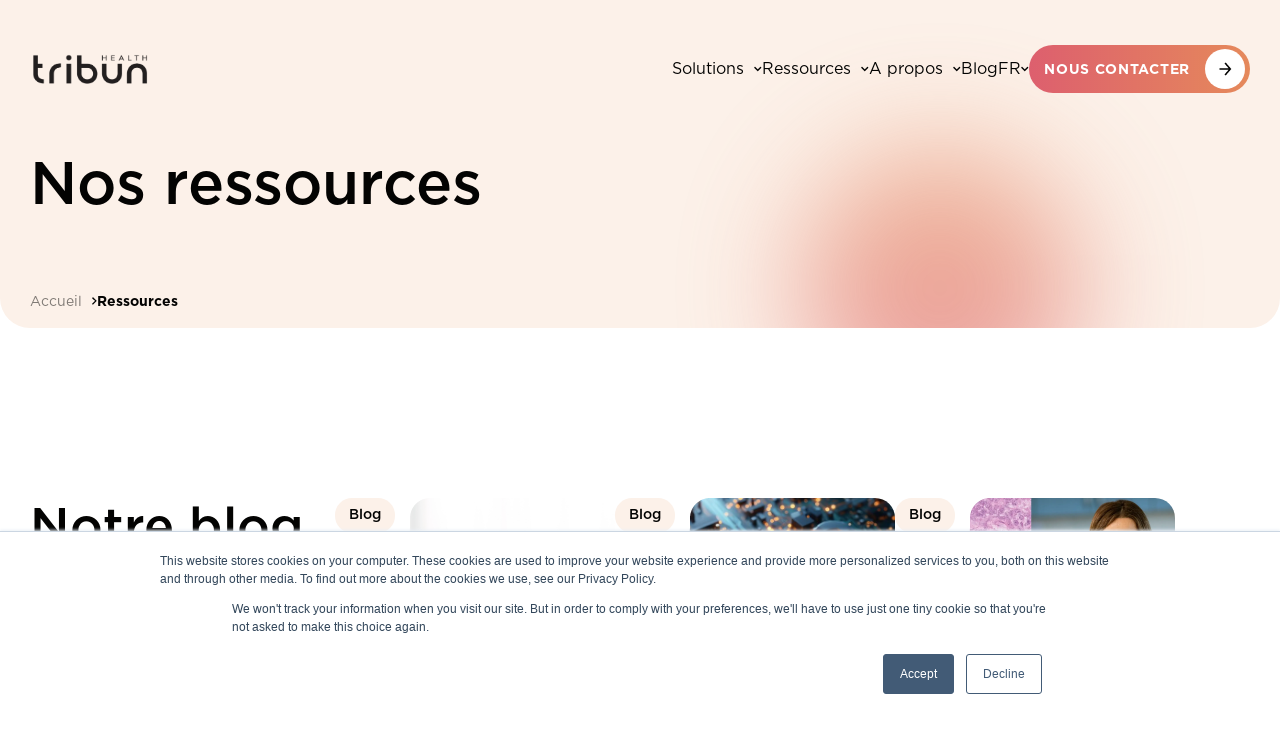

--- FILE ---
content_type: text/html; charset=UTF-8
request_url: https://www.tribun.health/fr/ressources
body_size: 11216
content:
<!doctype html><html lang="fr"><head>
  <meta charset="utf-8">
  <title>Ressources</title>
  
    <link rel="shortcut icon" href="https://www.tribun.health/hubfs/TribunHealth_Tribun%20Health%20Icon.png">
  
  <meta name="description" content="Découvrez les différentes ressources de Tribun Health : blog, événements, actualités, témoignages client et livres blancs">
  
  
  
  
  <meta name="viewport" content="width=device-width, initial-scale=1">

    
    <meta property="og:description" content="Découvrez les différentes ressources de Tribun Health : blog, événements, actualités, témoignages client et livres blancs">
    <meta property="og:title" content="Ressources">
    <meta name="twitter:description" content="Découvrez les différentes ressources de Tribun Health : blog, événements, actualités, témoignages client et livres blancs">
    <meta name="twitter:title" content="Ressources">

    

    

    <style>
a.cta_button{-moz-box-sizing:content-box !important;-webkit-box-sizing:content-box !important;box-sizing:content-box !important;vertical-align:middle}.hs-breadcrumb-menu{list-style-type:none;margin:0px 0px 0px 0px;padding:0px 0px 0px 0px}.hs-breadcrumb-menu-item{float:left;padding:10px 0px 10px 10px}.hs-breadcrumb-menu-divider:before{content:'›';padding-left:10px}.hs-featured-image-link{border:0}.hs-featured-image{float:right;margin:0 0 20px 20px;max-width:50%}@media (max-width: 568px){.hs-featured-image{float:none;margin:0;width:100%;max-width:100%}}.hs-screen-reader-text{clip:rect(1px, 1px, 1px, 1px);height:1px;overflow:hidden;position:absolute !important;width:1px}
</style>

<link rel="stylesheet" href="https://www.tribun.health/hubfs/hub_generated/template_assets/1/149065693087/1761661906555/template_main.min.css">
<link rel="stylesheet" href="https://www.tribun.health/hubfs/hub_generated/template_assets/1/149065815205/1761661904564/template_theme-overrides.min.css">
<link rel="stylesheet" href="/hs/hsstatic/cos-LanguageSwitcher/static-1.336/sass/LanguageSwitcher.css">

    


    


<link rel="next" href="https://www.tribun.health/fr/ressources/page/2">
<meta property="og:url" content="https://www.tribun.health/fr/ressources">
<meta property="og:type" content="blog">
<meta name="twitter:card" content="summary">
<link rel="alternate" type="application/rss+xml" href="https://www.tribun.health/fr/ressources/rss.xml">
<meta name="twitter:domain" content="www.tribun.health">
<script src="//platform.linkedin.com/in.js" type="text/javascript">
    lang: fr_FR
</script>

<meta http-equiv="content-language" content="fr">
<link rel="alternate" hreflang="en" href="https://www.tribun.health/resources">
<link rel="alternate" hreflang="fr" href="https://www.tribun.health/fr/ressources">






<meta name="generator" content="HubSpot"></head>

<body>
  <div class="body-wrapper   hs-content-id-150949699851 hs-blog-listing hs-blog-id-150948239881">
    
      
      <div id="hs_cos_wrapper_module_17008355608701" class="hs_cos_wrapper hs_cos_wrapper_widget hs_cos_wrapper_type_module" style="" data-hs-cos-general-type="widget" data-hs-cos-type="module"><header id="">
    <div class="links-wrapper">
        <div class="container">
            
                <a href="https://www.tribun.health/fr/homepage">
                    <figure class="logo">
                        <img loading="lazy" width="672" height="194" src="https://www.tribun.health/hs-fs/hubfs/Tribun%20Logo%20black%20font.png?width=672&amp;height=194&amp;name=Tribun%20Logo%20black%20font.png" alt="Tribun Logo black font" srcset="https://www.tribun.health/hs-fs/hubfs/Tribun%20Logo%20black%20font.png?width=336&amp;height=97&amp;name=Tribun%20Logo%20black%20font.png 336w, https://www.tribun.health/hs-fs/hubfs/Tribun%20Logo%20black%20font.png?width=672&amp;height=194&amp;name=Tribun%20Logo%20black%20font.png 672w, https://www.tribun.health/hs-fs/hubfs/Tribun%20Logo%20black%20font.png?width=1008&amp;height=291&amp;name=Tribun%20Logo%20black%20font.png 1008w, https://www.tribun.health/hs-fs/hubfs/Tribun%20Logo%20black%20font.png?width=1344&amp;height=388&amp;name=Tribun%20Logo%20black%20font.png 1344w, https://www.tribun.health/hs-fs/hubfs/Tribun%20Logo%20black%20font.png?width=1680&amp;height=485&amp;name=Tribun%20Logo%20black%20font.png 1680w, https://www.tribun.health/hs-fs/hubfs/Tribun%20Logo%20black%20font.png?width=2016&amp;height=582&amp;name=Tribun%20Logo%20black%20font.png 2016w" sizes="(max-width: 672px) 100vw, 672px">
                    </figure>
                </a>
            
            <div class="items">
                
                    

                        <p class="item dropdown" data-menu="1">Solutions</p>

                    
                
                    

                        <p class="item dropdown" data-menu="2">Ressources</p>

                    
                
                    

                        <p class="item dropdown" data-menu="3">A propos</p>

                    
                
                    

                        
                            <a class="item link" href="https://www.tribun.health/fr/ressources/tag/blog">Blog</a>
                        

                    
                

                <div class="language-switcher">
                    <p class="language-display"></p>
                    <span id="hs_cos_wrapper_module_17008355608701_" class="hs_cos_wrapper hs_cos_wrapper_widget hs_cos_wrapper_type_language_switcher" style="" data-hs-cos-general-type="widget" data-hs-cos-type="language_switcher"><div class="lang_switcher_class">
   <div class="globe_class" onclick="">
       <ul class="lang_list_class">
           <li>
               <a class="lang_switcher_link" data-language="fr" lang="fr" href="https://www.tribun.health/fr/ressources">Français</a>
           </li>
           <li>
               <a class="lang_switcher_link" data-language="en" lang="en" href="https://www.tribun.health/resources">English</a>
           </li>
       </ul>
   </div>
</div></span>
                </div>

                
                    <a class="btn primary" href="https://www.tribun.health/fr/contact"><span data-text="nous contacter">nous contacter</span></a>
                
            </div>
            <div class="items-mobile">
                
                    <a class="text-link" href="https://www.tribun.health/fr/contact">nous contacter</a>
                
                <div class="burger">
                    <div class="bt"></div>
                    <div class="bm"></div>
                    <div class="bb"></div>
                </div>
            </div>
        </div>
    </div>

    <div class="menus-wrapper">
        <div class="container">
            
                
                    <div class="dropdown-menu" data-menu="1">
                        <p class="menu-title">Solutions</p>
                        <div class="columns-wrapper">
                            <div class="columns-titles">
                                
                                    
                                        <a class="title h5" href="https://www.tribun.health/fr/plateforme">Plateforme</a>
                                    
                                
                                    
                                        <a class="title h5" href="https://www.tribun.health/fr/services">Nos services</a>
                                    
                                
                            </div>

                            <div class="columns-content">
                                
                                    <div class="column">
                                        
                                            
                                                <a class="item" href="https://www.tribun.health/fr/calopix">
                                                    
                                                        <figure class="icon">
                                                            <img loading="lazy" width="186" height="186" src="https://www.tribun.health/hs-fs/hubfs/CaloPix-2.png?width=186&amp;height=186&amp;name=CaloPix-2.png" alt="CaloPix-2" srcset="https://www.tribun.health/hs-fs/hubfs/CaloPix-2.png?width=93&amp;height=93&amp;name=CaloPix-2.png 93w, https://www.tribun.health/hs-fs/hubfs/CaloPix-2.png?width=186&amp;height=186&amp;name=CaloPix-2.png 186w, https://www.tribun.health/hs-fs/hubfs/CaloPix-2.png?width=279&amp;height=279&amp;name=CaloPix-2.png 279w, https://www.tribun.health/hs-fs/hubfs/CaloPix-2.png?width=372&amp;height=372&amp;name=CaloPix-2.png 372w, https://www.tribun.health/hs-fs/hubfs/CaloPix-2.png?width=465&amp;height=465&amp;name=CaloPix-2.png 465w, https://www.tribun.health/hs-fs/hubfs/CaloPix-2.png?width=558&amp;height=558&amp;name=CaloPix-2.png 558w" sizes="(max-width: 186px) 100vw, 186px">
                                                        </figure>
                                                    
                                                    <p class="title">CaloPix®</p>
                                                    <p class="text md">Système de Gestion d'Images</p>
                                                </a>
                                            
                                        
                                            
                                                <a class="item" href="https://www.tribun.health/fr/ai-catalog">
                                                    
                                                        <figure class="icon">
                                                            <img loading="lazy" width="2635" height="2635" src="https://www.tribun.health/hs-fs/hubfs/TribunHealth_Platform%20Icon%20-%20AIA-3.png?width=2635&amp;height=2635&amp;name=TribunHealth_Platform%20Icon%20-%20AIA-3.png" alt="TribunHealth_Platform Icon - AIA-3" srcset="https://www.tribun.health/hs-fs/hubfs/TribunHealth_Platform%20Icon%20-%20AIA-3.png?width=1318&amp;height=1318&amp;name=TribunHealth_Platform%20Icon%20-%20AIA-3.png 1318w, https://www.tribun.health/hs-fs/hubfs/TribunHealth_Platform%20Icon%20-%20AIA-3.png?width=2635&amp;height=2635&amp;name=TribunHealth_Platform%20Icon%20-%20AIA-3.png 2635w, https://www.tribun.health/hs-fs/hubfs/TribunHealth_Platform%20Icon%20-%20AIA-3.png?width=3953&amp;height=3953&amp;name=TribunHealth_Platform%20Icon%20-%20AIA-3.png 3953w, https://www.tribun.health/hs-fs/hubfs/TribunHealth_Platform%20Icon%20-%20AIA-3.png?width=5270&amp;height=5270&amp;name=TribunHealth_Platform%20Icon%20-%20AIA-3.png 5270w, https://www.tribun.health/hs-fs/hubfs/TribunHealth_Platform%20Icon%20-%20AIA-3.png?width=6588&amp;height=6588&amp;name=TribunHealth_Platform%20Icon%20-%20AIA-3.png 6588w, https://www.tribun.health/hs-fs/hubfs/TribunHealth_Platform%20Icon%20-%20AIA-3.png?width=7905&amp;height=7905&amp;name=TribunHealth_Platform%20Icon%20-%20AIA-3.png 7905w" sizes="(max-width: 2635px) 100vw, 2635px">
                                                        </figure>
                                                    
                                                    <p class="title">AI Apps | Diagnostics</p>
                                                    <p class="text md">Analyse d'Images (IA)</p>
                                                </a>
                                            
                                        
                                            
                                                <a class="item" href="https://www.tribun.health/fr/teleslide">
                                                    
                                                        <figure class="icon">
                                                            <img loading="lazy" width="2635" height="2643" src="https://www.tribun.health/hs-fs/hubfs/TribunHealth_Suite%20Icon%20-%20Small%20-%20TSP.png?width=2635&amp;height=2643&amp;name=TribunHealth_Suite%20Icon%20-%20Small%20-%20TSP.png" alt="TribunHealth_Suite Icon - Small - TSP" srcset="https://www.tribun.health/hs-fs/hubfs/TribunHealth_Suite%20Icon%20-%20Small%20-%20TSP.png?width=1318&amp;height=1322&amp;name=TribunHealth_Suite%20Icon%20-%20Small%20-%20TSP.png 1318w, https://www.tribun.health/hs-fs/hubfs/TribunHealth_Suite%20Icon%20-%20Small%20-%20TSP.png?width=2635&amp;height=2643&amp;name=TribunHealth_Suite%20Icon%20-%20Small%20-%20TSP.png 2635w, https://www.tribun.health/hs-fs/hubfs/TribunHealth_Suite%20Icon%20-%20Small%20-%20TSP.png?width=3953&amp;height=3965&amp;name=TribunHealth_Suite%20Icon%20-%20Small%20-%20TSP.png 3953w, https://www.tribun.health/hs-fs/hubfs/TribunHealth_Suite%20Icon%20-%20Small%20-%20TSP.png?width=5270&amp;height=5286&amp;name=TribunHealth_Suite%20Icon%20-%20Small%20-%20TSP.png 5270w, https://www.tribun.health/hs-fs/hubfs/TribunHealth_Suite%20Icon%20-%20Small%20-%20TSP.png?width=6588&amp;height=6608&amp;name=TribunHealth_Suite%20Icon%20-%20Small%20-%20TSP.png 6588w, https://www.tribun.health/hs-fs/hubfs/TribunHealth_Suite%20Icon%20-%20Small%20-%20TSP.png?width=7905&amp;height=7929&amp;name=TribunHealth_Suite%20Icon%20-%20Small%20-%20TSP.png 7905w" sizes="(max-width: 2635px) 100vw, 2635px">
                                                        </figure>
                                                    
                                                    <p class="title">TeleSlide® Patho</p>
                                                    <p class="text md">Partage de Cas</p>
                                                </a>
                                            
                                        
                                            
                                                <a class="item" href="https://www.tribun.health/fr/platform-calopix-archive">
                                                    
                                                        <figure class="icon">
                                                            <img loading="lazy" width="2635" height="2635" src="https://www.tribun.health/hs-fs/hubfs/TribunHealth_Suite%20Icon%20-%20CA-1.png?width=2635&amp;height=2635&amp;name=TribunHealth_Suite%20Icon%20-%20CA-1.png" alt="TribunHealth_Suite Icon - CA-1" srcset="https://www.tribun.health/hs-fs/hubfs/TribunHealth_Suite%20Icon%20-%20CA-1.png?width=1318&amp;height=1318&amp;name=TribunHealth_Suite%20Icon%20-%20CA-1.png 1318w, https://www.tribun.health/hs-fs/hubfs/TribunHealth_Suite%20Icon%20-%20CA-1.png?width=2635&amp;height=2635&amp;name=TribunHealth_Suite%20Icon%20-%20CA-1.png 2635w, https://www.tribun.health/hs-fs/hubfs/TribunHealth_Suite%20Icon%20-%20CA-1.png?width=3953&amp;height=3953&amp;name=TribunHealth_Suite%20Icon%20-%20CA-1.png 3953w, https://www.tribun.health/hs-fs/hubfs/TribunHealth_Suite%20Icon%20-%20CA-1.png?width=5270&amp;height=5270&amp;name=TribunHealth_Suite%20Icon%20-%20CA-1.png 5270w, https://www.tribun.health/hs-fs/hubfs/TribunHealth_Suite%20Icon%20-%20CA-1.png?width=6588&amp;height=6588&amp;name=TribunHealth_Suite%20Icon%20-%20CA-1.png 6588w, https://www.tribun.health/hs-fs/hubfs/TribunHealth_Suite%20Icon%20-%20CA-1.png?width=7905&amp;height=7905&amp;name=TribunHealth_Suite%20Icon%20-%20CA-1.png 7905w" sizes="(max-width: 2635px) 100vw, 2635px">
                                                        </figure>
                                                    
                                                    <p class="title">CaloPix® Archive</p>
                                                    <p class="text md">Solution de Gestion des Données</p>
                                                </a>
                                            
                                        
                                    </div>
                                
                                    <div class="column">
                                        
                                            
                                                <a class="item" href="https://www.tribun.health/fr/services">
                                                    
                                                        <figure class="icon">
                                                            <img loading="lazy" width="256" height="256" src="https://www.tribun.health/hs-fs/hubfs/customer-service(1).png?width=256&amp;height=256&amp;name=customer-service(1).png" alt="customer-service(1)" srcset="https://www.tribun.health/hs-fs/hubfs/customer-service(1).png?width=128&amp;height=128&amp;name=customer-service(1).png 128w, https://www.tribun.health/hs-fs/hubfs/customer-service(1).png?width=256&amp;height=256&amp;name=customer-service(1).png 256w, https://www.tribun.health/hs-fs/hubfs/customer-service(1).png?width=384&amp;height=384&amp;name=customer-service(1).png 384w, https://www.tribun.health/hs-fs/hubfs/customer-service(1).png?width=512&amp;height=512&amp;name=customer-service(1).png 512w, https://www.tribun.health/hs-fs/hubfs/customer-service(1).png?width=640&amp;height=640&amp;name=customer-service(1).png 640w, https://www.tribun.health/hs-fs/hubfs/customer-service(1).png?width=768&amp;height=768&amp;name=customer-service(1).png 768w" sizes="(max-width: 256px) 100vw, 256px">
                                                        </figure>
                                                    
                                                    <p class="title">Nos services</p>
                                                    <p class="text md">À vos côtés à chaque étape</p>
                                                </a>
                                            
                                        
                                            
                                                <a class="item" href="https://www.tribun.health/fr/calopix-a-re%C3%A7u-le-prix-best-in-klas-digital-pathology-europe">
                                                    
                                                        <figure class="icon">
                                                            <img loading="lazy" width="2101" height="2031" src="https://www.tribun.health/hs-fs/hubfs/best%20in%20klas%202024.webp?width=2101&amp;height=2031&amp;name=best%20in%20klas%202024.webp" alt="best in klas 2024" srcset="https://www.tribun.health/hs-fs/hubfs/best%20in%20klas%202024.webp?width=1051&amp;height=1016&amp;name=best%20in%20klas%202024.webp 1051w, https://www.tribun.health/hs-fs/hubfs/best%20in%20klas%202024.webp?width=2101&amp;height=2031&amp;name=best%20in%20klas%202024.webp 2101w, https://www.tribun.health/hs-fs/hubfs/best%20in%20klas%202024.webp?width=3152&amp;height=3047&amp;name=best%20in%20klas%202024.webp 3152w, https://www.tribun.health/hs-fs/hubfs/best%20in%20klas%202024.webp?width=4202&amp;height=4062&amp;name=best%20in%20klas%202024.webp 4202w, https://www.tribun.health/hs-fs/hubfs/best%20in%20klas%202024.webp?width=5253&amp;height=5078&amp;name=best%20in%20klas%202024.webp 5253w, https://www.tribun.health/hs-fs/hubfs/best%20in%20klas%202024.webp?width=6303&amp;height=6093&amp;name=best%20in%20klas%202024.webp 6303w" sizes="(max-width: 2101px) 100vw, 2101px">
                                                        </figure>
                                                    
                                                    <p class="title">Témoignages Clients</p>
                                                    <p class="text md">Best in KLAS 2024</p>
                                                </a>
                                            
                                        
                                    </div>
                                
                            </div>
                        </div>

                        

                            
                            

                            
                                
                            

                            <a class="side-card card-article" href="https://www.tribun.health/fr/ressources/vers-un-diagnostic-intégré-en-oncologie-lintelligence-artificielle-comme-colonne-vertébrale">
                                <div class="blog-tag-wrapper">
                                    <p class="blog-tag">
                                        
                                            
                                                
                                            
                                                
                                            
                                                
                                                    Blog
                                                
                                            
                                                
                                            
                                                
                                            
                                                
                                            
                                                
                                            
                                                
                                            
                                                
                                            
                                                
                                            
                                                
                                            
                                                
                                            
                                                
                                            
                                                
                                            
                                                
                                            
                                                
                                            
                                                
                                            
                                                
                                            
                                                
                                            
                                                
                                            
                                                
                                            
                                                
                                            
                                                
                                            
                                                
                                            
                                                
                                            
                                                
                                            
                                                
                                            
                                                
                                            
                                                
                                            
                                                
                                            
                                                
                                            
                                                
                                            
                                                
                                            
                                        
                                    </p>
                                </div>
                                
                                    <figure class="featured-image">
                                        <img loading="lazy" src="https://www.tribun.health/hubfs/patient%20care%203.png">
                                    </figure>
                                
                                <p class="title h5">Vers un diagnostic intégré en oncologie : l’intelligence artificielle comme colonne vertébrale</p>
                            </a>

                        
                    </div>
                
            
                
                    <div class="dropdown-menu" data-menu="2">
                        <p class="menu-title">Ressources</p>
                        <div class="columns-wrapper">
                            <div class="columns-titles">
                                
                                    
                                        <a class="title h5" href="https://www.tribun.health/fr/ressources">Ressources</a>
                                    
                                
                                    
                                        <p class="title h5"></p>
                                    
                                
                            </div>

                            <div class="columns-content">
                                
                                    <div class="column">
                                        
                                            
                                                <a class="item" href="https://www.tribun.health/fr/ressources/tag/blog">
                                                    
                                                        <figure class="icon">
                                                            <img loading="lazy" width="64" height="64" src="https://www.tribun.health/hs-fs/hubfs/article.png?width=64&amp;height=64&amp;name=article.png" alt="article" srcset="https://www.tribun.health/hs-fs/hubfs/article.png?width=32&amp;height=32&amp;name=article.png 32w, https://www.tribun.health/hs-fs/hubfs/article.png?width=64&amp;height=64&amp;name=article.png 64w, https://www.tribun.health/hs-fs/hubfs/article.png?width=96&amp;height=96&amp;name=article.png 96w, https://www.tribun.health/hs-fs/hubfs/article.png?width=128&amp;height=128&amp;name=article.png 128w, https://www.tribun.health/hs-fs/hubfs/article.png?width=160&amp;height=160&amp;name=article.png 160w, https://www.tribun.health/hs-fs/hubfs/article.png?width=192&amp;height=192&amp;name=article.png 192w" sizes="(max-width: 64px) 100vw, 64px">
                                                        </figure>
                                                    
                                                    <p class="title">Blog</p>
                                                    <p class="text md"></p>
                                                </a>
                                            
                                        
                                            
                                                <a class="item" href="https://www.tribun.health/fr/ressources/tag/events">
                                                    
                                                        <figure class="icon">
                                                            <img loading="lazy" width="64" height="64" src="https://www.tribun.health/hs-fs/hubfs/calendrier(1).png?width=64&amp;height=64&amp;name=calendrier(1).png" alt="calendrier(1)" srcset="https://www.tribun.health/hs-fs/hubfs/calendrier(1).png?width=32&amp;height=32&amp;name=calendrier(1).png 32w, https://www.tribun.health/hs-fs/hubfs/calendrier(1).png?width=64&amp;height=64&amp;name=calendrier(1).png 64w, https://www.tribun.health/hs-fs/hubfs/calendrier(1).png?width=96&amp;height=96&amp;name=calendrier(1).png 96w, https://www.tribun.health/hs-fs/hubfs/calendrier(1).png?width=128&amp;height=128&amp;name=calendrier(1).png 128w, https://www.tribun.health/hs-fs/hubfs/calendrier(1).png?width=160&amp;height=160&amp;name=calendrier(1).png 160w, https://www.tribun.health/hs-fs/hubfs/calendrier(1).png?width=192&amp;height=192&amp;name=calendrier(1).png 192w" sizes="(max-width: 64px) 100vw, 64px">
                                                        </figure>
                                                    
                                                    <p class="title">Événements</p>
                                                    <p class="text md"></p>
                                                </a>
                                            
                                        
                                            
                                                <a class="item" href="https://www.tribun.health/fr/ressources/tag/news">
                                                    
                                                        <figure class="icon">
                                                            <img loading="lazy" width="64" height="64" src="https://www.tribun.health/hs-fs/hubfs/communique-de-presse(1).png?width=64&amp;height=64&amp;name=communique-de-presse(1).png" alt="communique-de-presse(1)" srcset="https://www.tribun.health/hs-fs/hubfs/communique-de-presse(1).png?width=32&amp;height=32&amp;name=communique-de-presse(1).png 32w, https://www.tribun.health/hs-fs/hubfs/communique-de-presse(1).png?width=64&amp;height=64&amp;name=communique-de-presse(1).png 64w, https://www.tribun.health/hs-fs/hubfs/communique-de-presse(1).png?width=96&amp;height=96&amp;name=communique-de-presse(1).png 96w, https://www.tribun.health/hs-fs/hubfs/communique-de-presse(1).png?width=128&amp;height=128&amp;name=communique-de-presse(1).png 128w, https://www.tribun.health/hs-fs/hubfs/communique-de-presse(1).png?width=160&amp;height=160&amp;name=communique-de-presse(1).png 160w, https://www.tribun.health/hs-fs/hubfs/communique-de-presse(1).png?width=192&amp;height=192&amp;name=communique-de-presse(1).png 192w" sizes="(max-width: 64px) 100vw, 64px">
                                                        </figure>
                                                    
                                                    <p class="title">Actualités</p>
                                                    <p class="text md"></p>
                                                </a>
                                            
                                        
                                    </div>
                                
                                    <div class="column">
                                        
                                            
                                                <a class="item" href="https://www.tribun.health/fr/ressources/tag/papers">
                                                    
                                                        <figure class="icon">
                                                            <img loading="lazy" width="64" height="64" src="https://www.tribun.health/hs-fs/hubfs/livre(1).png?width=64&amp;height=64&amp;name=livre(1).png" alt="livre(1)" srcset="https://www.tribun.health/hs-fs/hubfs/livre(1).png?width=32&amp;height=32&amp;name=livre(1).png 32w, https://www.tribun.health/hs-fs/hubfs/livre(1).png?width=64&amp;height=64&amp;name=livre(1).png 64w, https://www.tribun.health/hs-fs/hubfs/livre(1).png?width=96&amp;height=96&amp;name=livre(1).png 96w, https://www.tribun.health/hs-fs/hubfs/livre(1).png?width=128&amp;height=128&amp;name=livre(1).png 128w, https://www.tribun.health/hs-fs/hubfs/livre(1).png?width=160&amp;height=160&amp;name=livre(1).png 160w, https://www.tribun.health/hs-fs/hubfs/livre(1).png?width=192&amp;height=192&amp;name=livre(1).png 192w" sizes="(max-width: 64px) 100vw, 64px">
                                                        </figure>
                                                    
                                                    <p class="title">Articles et livres blancs</p>
                                                    <p class="text md"></p>
                                                </a>
                                            
                                        
                                            
                                                <a class="item" href="https://www.tribun.health/fr/ressources/tag/testimonials">
                                                    
                                                        <figure class="icon">
                                                            <img loading="lazy" width="64" height="64" src="https://www.tribun.health/hs-fs/hubfs/blog(2).png?width=64&amp;height=64&amp;name=blog(2).png" alt="blog(2)" srcset="https://www.tribun.health/hs-fs/hubfs/blog(2).png?width=32&amp;height=32&amp;name=blog(2).png 32w, https://www.tribun.health/hs-fs/hubfs/blog(2).png?width=64&amp;height=64&amp;name=blog(2).png 64w, https://www.tribun.health/hs-fs/hubfs/blog(2).png?width=96&amp;height=96&amp;name=blog(2).png 96w, https://www.tribun.health/hs-fs/hubfs/blog(2).png?width=128&amp;height=128&amp;name=blog(2).png 128w, https://www.tribun.health/hs-fs/hubfs/blog(2).png?width=160&amp;height=160&amp;name=blog(2).png 160w, https://www.tribun.health/hs-fs/hubfs/blog(2).png?width=192&amp;height=192&amp;name=blog(2).png 192w" sizes="(max-width: 64px) 100vw, 64px">
                                                        </figure>
                                                    
                                                    <p class="title">Témoignages clients</p>
                                                    <p class="text md"></p>
                                                </a>
                                            
                                        
                                            
                                                <a class="item" href="https://www.tribun.health/fr/ressources/tag/videos">
                                                    
                                                        <figure class="icon">
                                                            <img loading="lazy" width="64" height="64" src="https://www.tribun.health/hs-fs/hubfs/playlist.png?width=64&amp;height=64&amp;name=playlist.png" alt="playlist" srcset="https://www.tribun.health/hs-fs/hubfs/playlist.png?width=32&amp;height=32&amp;name=playlist.png 32w, https://www.tribun.health/hs-fs/hubfs/playlist.png?width=64&amp;height=64&amp;name=playlist.png 64w, https://www.tribun.health/hs-fs/hubfs/playlist.png?width=96&amp;height=96&amp;name=playlist.png 96w, https://www.tribun.health/hs-fs/hubfs/playlist.png?width=128&amp;height=128&amp;name=playlist.png 128w, https://www.tribun.health/hs-fs/hubfs/playlist.png?width=160&amp;height=160&amp;name=playlist.png 160w, https://www.tribun.health/hs-fs/hubfs/playlist.png?width=192&amp;height=192&amp;name=playlist.png 192w" sizes="(max-width: 64px) 100vw, 64px">
                                                        </figure>
                                                    
                                                    <p class="title">Vidéos</p>
                                                    <p class="text md"></p>
                                                </a>
                                            
                                        
                                    </div>
                                
                            </div>
                        </div>

                        

                            
                            

                            
                                
                            

                            <a class="side-card card-article" href="https://www.tribun.health/fr/ressources/vers-un-diagnostic-intégré-en-oncologie-lintelligence-artificielle-comme-colonne-vertébrale">
                                <div class="blog-tag-wrapper">
                                    <p class="blog-tag">
                                        
                                            
                                                
                                            
                                                
                                            
                                                
                                                    Blog
                                                
                                            
                                                
                                            
                                                
                                            
                                                
                                            
                                                
                                            
                                                
                                            
                                                
                                            
                                                
                                            
                                                
                                            
                                                
                                            
                                                
                                            
                                                
                                            
                                                
                                            
                                                
                                            
                                                
                                            
                                                
                                            
                                                
                                            
                                                
                                            
                                                
                                            
                                                
                                            
                                                
                                            
                                                
                                            
                                                
                                            
                                                
                                            
                                                
                                            
                                                
                                            
                                                
                                            
                                                
                                            
                                                
                                            
                                                
                                            
                                                
                                            
                                        
                                    </p>
                                </div>
                                
                                    <figure class="featured-image">
                                        <img loading="lazy" src="https://www.tribun.health/hubfs/patient%20care%203.png">
                                    </figure>
                                
                                <p class="title h5">Vers un diagnostic intégré en oncologie : l’intelligence artificielle comme colonne vertébrale</p>
                            </a>

                        
                    </div>
                
            
                
                    <div class="dropdown-menu small" data-menu="3">
                        <p class="menu-title">A propos</p>
                        <div class="columns-wrapper">
                            <div class="columns-titles">
                                
                                    
                                        <p class="title h5">A propos</p>
                                    
                                
                            </div>

                            <div class="columns-content">
                                
                                    <div class="column">
                                        
                                            
                                                <a class="item" href="https://www.tribun.health/fr/a-propos">
                                                    
                                                        <figure class="icon">
                                                            <img loading="lazy" width="256" height="256" src="https://www.tribun.health/hs-fs/hubfs/Our%20story.png?width=256&amp;height=256&amp;name=Our%20story.png" alt="Our story" srcset="https://www.tribun.health/hs-fs/hubfs/Our%20story.png?width=128&amp;height=128&amp;name=Our%20story.png 128w, https://www.tribun.health/hs-fs/hubfs/Our%20story.png?width=256&amp;height=256&amp;name=Our%20story.png 256w, https://www.tribun.health/hs-fs/hubfs/Our%20story.png?width=384&amp;height=384&amp;name=Our%20story.png 384w, https://www.tribun.health/hs-fs/hubfs/Our%20story.png?width=512&amp;height=512&amp;name=Our%20story.png 512w, https://www.tribun.health/hs-fs/hubfs/Our%20story.png?width=640&amp;height=640&amp;name=Our%20story.png 640w, https://www.tribun.health/hs-fs/hubfs/Our%20story.png?width=768&amp;height=768&amp;name=Our%20story.png 768w" sizes="(max-width: 256px) 100vw, 256px">
                                                        </figure>
                                                    
                                                    <p class="title">Notre histoire</p>
                                                    <p class="text md"></p>
                                                </a>
                                            
                                        
                                            
                                                <a class="item" href="https://www.tribun.health/fr/equipes-et-partenaires">
                                                    
                                                        <figure class="icon">
                                                            <img loading="lazy" width="256" height="256" src="https://www.tribun.health/hs-fs/hubfs/team%20spirit%20logo.png?width=256&amp;height=256&amp;name=team%20spirit%20logo.png" alt="team spirit logo" srcset="https://www.tribun.health/hs-fs/hubfs/team%20spirit%20logo.png?width=128&amp;height=128&amp;name=team%20spirit%20logo.png 128w, https://www.tribun.health/hs-fs/hubfs/team%20spirit%20logo.png?width=256&amp;height=256&amp;name=team%20spirit%20logo.png 256w, https://www.tribun.health/hs-fs/hubfs/team%20spirit%20logo.png?width=384&amp;height=384&amp;name=team%20spirit%20logo.png 384w, https://www.tribun.health/hs-fs/hubfs/team%20spirit%20logo.png?width=512&amp;height=512&amp;name=team%20spirit%20logo.png 512w, https://www.tribun.health/hs-fs/hubfs/team%20spirit%20logo.png?width=640&amp;height=640&amp;name=team%20spirit%20logo.png 640w, https://www.tribun.health/hs-fs/hubfs/team%20spirit%20logo.png?width=768&amp;height=768&amp;name=team%20spirit%20logo.png 768w" sizes="(max-width: 256px) 100vw, 256px">
                                                        </figure>
                                                    
                                                    <p class="title">Equipes et partenaires</p>
                                                    <p class="text md"></p>
                                                </a>
                                            
                                        
                                            
                                                <a class="item" href="https://www.tribun.health/fr/rejoignez-notre-equipe">
                                                    
                                                        <figure class="icon">
                                                            <img loading="lazy" width="256" height="256" src="https://www.tribun.health/hs-fs/hubfs/partners%20logo.png?width=256&amp;height=256&amp;name=partners%20logo.png" alt="partners logo" srcset="https://www.tribun.health/hs-fs/hubfs/partners%20logo.png?width=128&amp;height=128&amp;name=partners%20logo.png 128w, https://www.tribun.health/hs-fs/hubfs/partners%20logo.png?width=256&amp;height=256&amp;name=partners%20logo.png 256w, https://www.tribun.health/hs-fs/hubfs/partners%20logo.png?width=384&amp;height=384&amp;name=partners%20logo.png 384w, https://www.tribun.health/hs-fs/hubfs/partners%20logo.png?width=512&amp;height=512&amp;name=partners%20logo.png 512w, https://www.tribun.health/hs-fs/hubfs/partners%20logo.png?width=640&amp;height=640&amp;name=partners%20logo.png 640w, https://www.tribun.health/hs-fs/hubfs/partners%20logo.png?width=768&amp;height=768&amp;name=partners%20logo.png 768w" sizes="(max-width: 256px) 100vw, 256px">
                                                        </figure>
                                                    
                                                    <p class="title">Rejoignez l'équipe</p>
                                                    <p class="text md"></p>
                                                </a>
                                            
                                        
                                    </div>
                                
                            </div>
                        </div>

                        

                            <div class="side-card card-cta">
                                <p class="title h5">Contactez-nous</p>
                                <p class="text">Prenons le temps de discuter</p>
                                
                                    <a class="btn primary" href="https://www.tribun.health/fr/contact"><span data-text="Contact">Contact</span></a>
                                
                            </div>

                        
                    </div>
                
            
                
            
        </div>
    </div>
</header></div>
    

    <main id="main-content" class="body-container-wrapper">
      

<div class="blog-listing-template">
    <div id="hs_cos_wrapper_module_16994284371602" class="hs_cos_wrapper hs_cos_wrapper_widget hs_cos_wrapper_type_module" style="" data-hs-cos-general-type="widget" data-hs-cos-type="module"><section id="" class="hero-blog-module">
    <div class="appearing-target-hero container">
        <div class="background"></div>
        
            <h1 class="title">Nos ressources</h1>
        
        <div class="breadcrumb">
            <a class="crumb" href="/">
                
                    Accueil
                
            </a>
            
                <p class="crumb">
                    
                        Ressources
                    
                </p>
            
        </div>
    </div>
</section></div>

    

    
        <div id="hs_cos_wrapper_module_16994310066212" class="hs_cos_wrapper hs_cos_wrapper_widget hs_cos_wrapper_type_module" style="" data-hs-cos-general-type="widget" data-hs-cos-type="module"><section id="" class="resources-listing-module section-md">
    <div class="container">

        
            

                <div class="resources-section articles-section">
                    <div class="appearing-target text-content">
                        <h2 class="title">Notre blog</h2>
                        <p class="text">Nous abordons un large éventail de sujets afin de répondre de manière exhaustive à vos questions et à vos intérêts. Des tendances de l'industrie aux conseils pratiques, notre contenu est conçu pour fournir des informations précieuses et des réponses qui répondent à vos besoins.</p>
                        
                            <a class="btn secondary" href="https://www.tribun.health/fr/ressources/tag/articles"><span data-text="Découvrir plus">Découvrir plus</span></a>
                        
                    </div>

                    <div class="resources-wrapper swiper slider-articles">
                        <div class="swiper-wrapper">
                            
                            
                                <a class="swiper-slide appearing-target appearing-move resources-card articles-card" href="https://www.tribun.health/fr/ressources/vers-un-diagnostic-intégré-en-oncologie-lintelligence-artificielle-comme-colonne-vertébrale">
                                    <div class="blog-tag-wrapper">
                                        
                                            <p class="blog-tag">Blog</p>
                                        
                                    </div>
                                    
                                        <figure class="featured-image">
                                            <img loading="lazy" width="100%" height="100%" src="https://www.tribun.health/hubfs/patient%20care%203.png">
                                        </figure>
                                    
                                    <div class="text-content">
                                        <p class="title h5">Vers un diagnostic intégré en oncologie : l’intelligence artificielle comme colonne vertébrale</p>
                                        <div class="infos">
                                            
                                            <p class="date md">Publié le 10/12/2025</p>
                                            
                                            
                                            
                                            
                                            
                                            <p class="time md">2 min</p>
                                        </div>
                                    </div>
                                </a>
                            
                                <a class="swiper-slide appearing-target appearing-move resources-card articles-card" href="https://www.tribun.health/fr/ressources/les-coulisses-de-la-création-dun-algorithme-dia-en-pathologie">
                                    <div class="blog-tag-wrapper">
                                        
                                            <p class="blog-tag">Blog</p>
                                        
                                    </div>
                                    
                                        <figure class="featured-image">
                                            <img loading="lazy" width="100%" height="100%" src="https://www.tribun.health/hubfs/360_F_1242484699_zEC1tk6iYGh9rSih1HkcqZaVGPnAemNb.jpg">
                                        </figure>
                                    
                                    <div class="text-content">
                                        <p class="title h5">Les coulisses de la création d’un algorithme d’IA en pathologie</p>
                                        <div class="infos">
                                            
                                            <p class="date md">Publié le 30/07/2025</p>
                                            
                                            
                                            
                                            
                                            
                                            <p class="time md">5 min</p>
                                        </div>
                                    </div>
                                </a>
                            
                                <a class="swiper-slide appearing-target appearing-move resources-card articles-card" href="https://www.tribun.health/fr/ressources/transformer-lanatomopathologie-comment-lia-apporte-précision-et-rapidité-aux-soins">
                                    <div class="blog-tag-wrapper">
                                        
                                            <p class="blog-tag">Blog</p>
                                        
                                    </div>
                                    
                                        <figure class="featured-image">
                                            <img loading="lazy" width="100%" height="100%" src="https://www.tribun.health/hubfs/Pathologist%20using%20IA.webp">
                                        </figure>
                                    
                                    <div class="text-content">
                                        <p class="title h5">Transformer l’anatomopathologie : comment l’IA apporte précision et rapidité d'accès aux soins</p>
                                        <div class="infos">
                                            
                                            <p class="date md">Publié le 29/07/2025</p>
                                            
                                            
                                            
                                            
                                            
                                            <p class="time md">3 min</p>
                                        </div>
                                    </div>
                                </a>
                            
                        </div>

                        <div class="swiper-button-prev slider-articles-btn"></div>
                        <div class="swiper-button-next slider-articles-btn"></div>
                    </div>
                </div>

            
        
            

                <div class="resources-section events-section">
                    
                    
                        
                        
                            
                        
                            

                                
                                

                                
                                
                                
                                
                                
                                
                                
                                

                                
                                
                                    
                                
                                
                                    
                                    
                                
                                
                                
                                
                            
                        
                        <a class="appearing-target appearing-move resources-card events-card" href="https://www.tribun.health/lets-talk-uscap-2026" target="_blank" rel="noopener noreferrer">
                            <div class="media-content">
                                <div class="blog-tag-wrapper">
                                    
                                        <p class="blog-tag">Events</p>
                                    
                                </div>
                                
                                    <figure class="featured-image">
                                        <img loading="lazy" width="100%" height="100%" src="https://www.tribun.health/hubfs/Vignette%20USCAP%202026.webp">
                                    </figure>
                                
                                <p class="btn secondary white" href="#"><span data-text="Voir l'évènement">Voir l'évènement</span></p>
                            </div>
                            <div class="text-content">
                                <p class="title h3">USCAP 2026</p>
                                <p class="text md">Rejoignez Tribun Health à l'USCAP 2026 à San Antonio. </p>
                                <div class="infos">
                                    
                                        <p class="date md">From 23/03/2026 to 25/03/2026</p>
                                    
                                    
                                        <p class="place md">San Antonio</p>
                                    
                                    
                                        <p class="stand md">315</p>
                                    
                                </div>
                            </div>
                        </a>
                    
                    <div class="appearing-target text-content">
                        <h2 class="title">Événements</h2>
                        <p class="text">Curieux de connaître les prochaines conférences, webinaires ou événements ? Restez informé et découvrez ce qui se prépare dans les semaines à venir. Consultez notre calendrier pour découvrir la passionnante liste des opportunités à venir pour apprendre et vous connecter au sein de notre communauté</p>
                        
                            <a class="btn secondary" href="https://www.tribun.health/fr/ressources/tag/events"><span data-text="Découvrir nos événements">Découvrir nos événements</span></a>
                        
                    </div>
                </div>

            
        
            

                <div class="resources-section videos-section">
                    <div class="appearing-target text-content">
                        <h2 class="title">Vidéos</h2>
                        <p class="text">Plongez dans notre section vidéo pour découvrir une gamme de contenus, comprenant des témoignages de clients, des interviews, des discussions post-conférences, des webinaires et des récits captivants de notre équipe.</p>
                        
                            <a class="btn secondary" href="https://www.tribun.health/fr/ressources/tag/videos"><span data-text="Découvrir les vidéos">Découvrir les vidéos</span></a>
                        
                    </div>
                    <div class="resources-wrapper">
                        
                        
                            <div class="appearing-target appearing-move resources-card videos-card" data-overlay="main-1">
                                
                                    <figure class="featured-image">
                                        <img loading="lazy" width="100%" height="100%" src="https://www.tribun.health/hubfs/Vignette-rlapsrisk.png">
                                    </figure>
                                
                                <div class="text-content">
                                    <p class="title h5">Témoignage de l'APHP : Utilisation de RlapsRisk® BC et CaloPix®</p>
                                    <div class="infos">
                                        <p class="date md">Publié le 16/07/2024</p>
                                        
                                        
                                            
                                        
                                            
                                                
                                                
                                            
                                        
                                        <p class="time md">4 min</p>
                                        <div class="info-bubble"></div>
                                    </div>
                                </div>
                            </div>
                            <div class="video-overlay container" data-overlay="main-1">
                                <div class="overlay-background"></div>
    
                                <div class="overlay-content">
                                    <div class="close-overlay"></div>
                                    
                                    
                                        
                                    
                                        
    
                                            
                                            
                                            
                                            
                                            
                                                
                                            
                                            
                                                
                                                
                                            
                                            
                                            
                                            
                                            
    
                                            
                                            
    
                                            
                                            
                                            

                                            
                                            
                                            
                                        
                                    
    
                                    <div class="video-wrapper">
                                        
                                            <figure class="featured-image">
                                                <img loading="lazy" width="100%" height="100%" src="https://www.tribun.health/hubfs/Vignette-rlapsrisk.png">
                                            </figure>
                                        
                                        
                                            
                                                
                                                    
                                                
                    
                                                
                                                    
                                                
                                                <iframe class="video-content youtube-video" width="100%" height="100%" data-src="a6d9F0RO8ao" frameborder="0" allow="autoplay; encrypted-media"></iframe>
                                            
                                        
                                    </div>
                                    <p class="video-title h3">Témoignage de l'APHP : Utilisation de RlapsRisk® BC et CaloPix®</p>
                                    <p class="video-text md">Découvrez comment RlapsRisk® BC utilise des lames numérisées et le SGI CaloPix® pour prédire le risque de récidive dès le diagnostic. La vidéo propose également une vue d'ensemble du développement de l'outil, soulignant l'importance du retour d'information des pathologistes et oncologues pour affiner et perfectionner le modèle.</p>
                                    <div class="infos">
                                        <p class="date md">Publié le 16/07/2024</p>
                                        <p class="time md">4 min</p>
                                    </div>
                                </div>
                            </div>
                        
                            <div class="appearing-target appearing-move resources-card videos-card" data-overlay="main-2">
                                
                                    <figure class="featured-image">
                                        <img loading="lazy" width="100%" height="100%" src="https://www.tribun.health/hubfs/vignette-100.png">
                                    </figure>
                                
                                <div class="text-content">
                                    <p class="title h5">100% Healthtech, le live de France Biotech</p>
                                    <div class="infos">
                                        <p class="date md">Publié le 08/07/2024</p>
                                        
                                        
                                            
                                        
                                            
                                                
                                                
                                            
                                        
                                        <p class="time md">3 min</p>
                                        <div class="info-bubble"></div>
                                    </div>
                                </div>
                            </div>
                            <div class="video-overlay container" data-overlay="main-2">
                                <div class="overlay-background"></div>
    
                                <div class="overlay-content">
                                    <div class="close-overlay"></div>
                                    
                                    
                                        
                                    
                                        
    
                                            
                                            
                                            
                                            
                                            
                                                
                                            
                                            
                                                
                                                
                                            
                                            
                                            
                                            
                                            
    
                                            
                                            
    
                                            
                                            
                                            

                                            
                                            
                                            
                                        
                                    
    
                                    <div class="video-wrapper">
                                        
                                            <figure class="featured-image">
                                                <img loading="lazy" width="100%" height="100%" src="https://www.tribun.health/hubfs/vignette-100.png">
                                            </figure>
                                        
                                        
                                            
                                                
                                                    
                                                
                    
                                                
                                                    
                                                
                                                <iframe class="video-content youtube-video" width="100%" height="100%" data-src="_AFn1dWj_DM" frameborder="0" allow="autoplay; encrypted-media"></iframe>
                                            
                                        
                                    </div>
                                    <p class="video-title h3">100% Healthtech, le live de France Biotech</p>
                                    <p class="video-text md">Tribun Health et France Biotech ont récemment publié un rapport qui pourrait être un tournant majeur dans le domaine de la santé. Ensemble, ils ont identifié 32 actions prioritaires visant à accélérer la transition vers la pathologie numérique et à renforcer cette filière essentielle. Les recommandations du rapport couvrent divers aspects allant de l'amélioration des infrastructures technologiques à la formation des professionnels de santé, en passant par l'optimisation des processus réglementaires et la promotion de la recherche et du développement dans ce secteur.</p>
                                    <div class="infos">
                                        <p class="date md">Publié le 08/07/2024</p>
                                        <p class="time md">3 min</p>
                                    </div>
                                </div>
                            </div>
                        
                    </div>
                </div>

            
        
            

                <div class="resources-section news-section">
                    <div class="resources-wrapper swiper slider-news">

                        <div class="swiper-wrapper">
                            
                            
                                
                                
                                    
                                
                                    
                                
                                    

                                        
                                        
                                            
                                        
                                        
                                            
                                        
                                        
                                        
                                        
                                    
                                
                                <a class="swiper-slide appearing-target appearing-move resources-card news-card" href="https://www.tribun.health/hubfs/Documents/PR_H%C3%B4pital_NOVO__2025.12.16_FR.pdf">
                                    <div class="blog-tag-wrapper">
                                        
                                            <p class="blog-tag">News</p>
                                        
                                    </div>
                                    
                                        <figure class="featured-image">
                                            <img loading="lazy" width="100%" height="100%" src="https://www.tribun.health/hubfs/Vignette%20PR%20H%C3%B4pital%20NOVO.webp">
                                        </figure>
                                    
                                    <div class="text-content">
                                        <p class="title h5">Un an après son déploiement, l’hôpital NOVO confirme la valeur durable de la pathologie numérique</p>
                                        <div class="infos">
                                            <p class="date md">Publié le 16/12/2025</p>
                                            <p class="author md">Tribun Health</p>
                                        </div>
                                    </div>
                                    <div class="go-to-arrow"></div>
                                </a>
                            
                                
                                
                                    
                                
                                    
                                
                                    

                                        
                                        
                                            
                                        
                                        
                                            
                                        
                                        
                                        
                                        
                                    
                                
                                <a class="swiper-slide appearing-target appearing-move resources-card news-card" href="https://www.tribun.health/hubfs/Documents/PR_GE_HEALTHCARE_SANTANDREA__2025.12.10_FR.pdf">
                                    <div class="blog-tag-wrapper">
                                        
                                            <p class="blog-tag">News</p>
                                        
                                    </div>
                                    
                                        <figure class="featured-image">
                                            <img loading="lazy" width="100%" height="100%" src="https://www.tribun.health/hubfs/Vignette%20PR%20GE%20SantAndrea.webp">
                                        </figure>
                                    
                                    <div class="text-content">
                                        <p class="title h5">L’hôpital universitaire Sant’Andrea adopte les solutions GE HealthCare et Tribun Health</p>
                                        <div class="infos">
                                            <p class="date md">Publié le 11/12/2025</p>
                                            <p class="author md">Tribun Health</p>
                                        </div>
                                    </div>
                                    <div class="go-to-arrow"></div>
                                </a>
                            
                        </div>

                        <div class="swiper-button-prev slider-news-btn"></div>
                        <div class="swiper-button-next slider-news-btn"></div>
                    </div>
                    <div class="appearing-target text-content">
                        <h2 class="title">Actualités</h2>
                        <p class="text">Explorez notre section "Actualités" pour rester informé(e) sur nos dernières annonces et les nouvelles de l'industrie. Ne manquez pas les mises à jour importantes et les développements au sein de notre entreprise et de l'industrie dans son ensemble.</p>
                        
                            <a class="btn secondary" href="https://www.tribun.health/fr/ressources/tag/news"><span data-text="Découvrir nos actualités">Découvrir nos actualités</span></a>
                        
                    </div>
                </div>

            
        
            

                <div class="resources-section testimonials-section">
                    <div class="appearing-target text-content">
                        <h2 class="title">Témoignages Clients</h2>
                        <p class="text">Explorez notre section "Témoignages clients" pour découvrir des retours d'expérience authentiques de nos clients. Plongez dans les succès, les défis surmontés et les résultats obtenus grâce à nos solutions. Laissez-vous inspirer par les histoires de réussite et la satisfaction de nos clients.</p>
                        
                            <a class="btn secondary" href="https://www.tribun.health/fr/ressources/tag/testimonials"><span data-text="Découvrir les témoignages">Découvrir les témoignages</span></a>
                        
                    </div>
                    
                    
                        
                        
                            

                                
                                

                                
                                

                                
                                
                                    
                                
                                
                                    
                                
                                
                                

                                
                                
                                
                            
                        
                            
                        
                            
                        
                        <a class="appearing-target appearing-move resources-card testimonials-card" href="https://youtu.be/a6d9F0RO8ao" target="_blank" rel="noopener noreferrer">
                            <div class="media-content">
                                
                                    <figure class="featured-image">
                                        <img loading="lazy" width="100%" height="100%" src="https://www.tribun.health/hubfs/vignette-rlapsriskbc.png">
                                    </figure>
                                
                                <p class="btn secondary white"><span data-text="Voir le témoignage">Voir le témoignage</span></p>
                            </div>
                            <div class="text-content">
                                
                                    <figure class="logo">
                                        <img loading="lazy" width="100%" height="100%" src="https://www.tribun.health/hubfs/APHP%20logo.png">
                                    </figure>
                                
                                <p class="date md">Publié le 16/07/2024</p>
                                <p class="title h4">Témoignage de l'AP-HP: Utilisation de RlapsRisk® BC et CaloPix®</p>
                                <div class="infos">
                                    <p class="author md">Enregistré par</p>
                                    <p class="author-position md">Orion Films</p>
                                </div>
                                <p class="btn secondary white"><span data-text="Voir le témoignage">Voir le témoignage</span></p>
                            </div>
                            <div class="go-to-arrow"></div>
                        </a>
                    
                </div>

            
        
            

                <div class="resources-section papers-section">
                    <div class="resources-wrapper swiper slider-papers">

                        <div class="swiper-wrapper">
                            
                            
                                
                                
                                    
                                
                                    
                                
                                    
                                
                                    

                                        
                                        
                                            
                                        
                                        
                                            
                                        
                                        
                                        
                                        
                                    
                                
                                <a class="swiper-slide appearing-target appearing-move resources-card papers-card" href="https://www.tribun.health/hubfs/Documents/Providence%20Health%20Whitepaper%202025%20FR.pdf" target="_blank" rel="noopener noreferrer">
                                    <div class="blog-tag-wrapper">
                                        
                                            <p class="blog-tag">Livres Blancs</p>
                                        
                                    </div>
                                    
                                        <figure class="featured-image">
                                            <img loading="lazy" width="100%" height="100%" src="https://www.tribun.health/hubfs/Vignette%20whitepaper%20Providence-1.webp">
                                        </figure>
                                    
                                    <div class="text-content">
                                        <p class="title h5">Pathologie rénale numérique : projet pilote CaloPix® de PHC</p>
                                        <div class="infos">
                                            <p class="date md">Publié le 13/11/2025</p>
                                            <p class="author md">Tribun Health</p>
                                        </div>
                                    </div>
                                    <div class="go-to-arrow"></div>
                                </a>
                            
                                
                                
                                    
                                
                                    

                                        
                                        
                                            
                                        
                                        
                                            
                                        
                                        
                                        
                                        
                                    
                                
                                <a class="swiper-slide appearing-target appearing-move resources-card papers-card" href="https://www.tribun.health/hubfs/An%20HE-only%20workflow%20for%20liver%20fibrosis%20assessment__Saima%20Ben%20Hadj_Tribun%20Health.pdf" target="_blank" rel="noopener noreferrer">
                                    <div class="blog-tag-wrapper">
                                        
                                            <p class="blog-tag">Posters Scientifiques</p>
                                        
                                    </div>
                                    
                                        <figure class="featured-image">
                                            <img loading="lazy" width="100%" height="100%" src="https://www.tribun.health/hubfs/Assessment%20of%20hepatic%20fibrosis%20using%20HE%20staining.webp">
                                        </figure>
                                    
                                    <div class="text-content">
                                        <p class="title h5">Évaluation de la fibrose hépatique par coloration HE</p>
                                        <div class="infos">
                                            <p class="date md">Publié le 14/09/2023</p>
                                            <p class="author md">Tribun Health</p>
                                        </div>
                                    </div>
                                    <div class="go-to-arrow"></div>
                                </a>
                            
                        </div>

                        <div class="swiper-button-prev slider-papers-btn"></div>
                        <div class="swiper-button-next slider-papers-btn"></div>
                    </div>
                    <div class="appearing-target text-content">
                        <h2 class="title">Articles</h2>
                        <p class="text">Explorez cette section dédiée pour découvrir une gamme complète de ressources, comprenant nos derniers articles scientifiques, des résumés stimulants, des posters informatifs, des livres blancs, ainsi que des articles publiés dans des magazines spécialisés.</p>
                        
                            <a class="btn secondary" href="https://www.tribun.health/fr/ressources/tag/papers"><span data-text="Découvrir plus">Découvrir plus</span></a>
                        
                    </div>
                </div>

            
        

    </div>
</section></div>
    

    <div id="hs_cos_wrapper_module_16993541843422" class="hs_cos_wrapper hs_cos_wrapper_widget hs_cos_wrapper_type_module" style="" data-hs-cos-general-type="widget" data-hs-cos-type="module"><section id="" class="content-grid-module section-md">
    <div class="container">
        <h2 class="appearing-target title">Tribun Health en quelques chiffres</h2>

        <div class="appearing-target cards">
            
                
                    
                        <figure class="image large">
                            <img loading="lazy" width="1295" height="866" src="https://www.tribun.health/hs-fs/hubfs/pathologist%20on%20desktop-3.png?width=1295&amp;height=866&amp;name=pathologist%20on%20desktop-3.png" alt="pathologist on desktop-3" srcset="https://www.tribun.health/hs-fs/hubfs/pathologist%20on%20desktop-3.png?width=648&amp;height=433&amp;name=pathologist%20on%20desktop-3.png 648w, https://www.tribun.health/hs-fs/hubfs/pathologist%20on%20desktop-3.png?width=1295&amp;height=866&amp;name=pathologist%20on%20desktop-3.png 1295w, https://www.tribun.health/hs-fs/hubfs/pathologist%20on%20desktop-3.png?width=1943&amp;height=1299&amp;name=pathologist%20on%20desktop-3.png 1943w, https://www.tribun.health/hs-fs/hubfs/pathologist%20on%20desktop-3.png?width=2590&amp;height=1732&amp;name=pathologist%20on%20desktop-3.png 2590w, https://www.tribun.health/hs-fs/hubfs/pathologist%20on%20desktop-3.png?width=3238&amp;height=2165&amp;name=pathologist%20on%20desktop-3.png 3238w, https://www.tribun.health/hs-fs/hubfs/pathologist%20on%20desktop-3.png?width=3885&amp;height=2598&amp;name=pathologist%20on%20desktop-3.png 3885w" sizes="(max-width: 1295px) 100vw, 1295px">
                        </figure>
                    
                
            
                
                    <div class="card small orange number">
                        
                            <p class="title">N°1</p>
                        
                        <p class="text">Des solutions de pathologie numérique I 3x Vainqueur Best in KLAS</p>
                        
                    </div>
                
            
                
                    <div class="card medium black number">
                        
                            <p class="title">+100</p>
                        
                        <p class="text">Clients, dont des laboratoires de diagnostic et laboratoires pharmaceutiques</p>
                        
                    </div>
                
            
                
                    <div class="card small pink number">
                        
                            <p class="title">+50</p>
                        
                        <p class="text">Employés, experts cliniques et informatiques développant des solutions fiables pour nos clients</p>
                        
                    </div>
                
            
                
                    
                        <figure class="image extra-large">
                            <img loading="lazy" width="1920" height="1080" src="https://www.tribun.health/hs-fs/hubfs/team4.png?width=1920&amp;height=1080&amp;name=team4.png" alt="team4" srcset="https://www.tribun.health/hs-fs/hubfs/team4.png?width=960&amp;height=540&amp;name=team4.png 960w, https://www.tribun.health/hs-fs/hubfs/team4.png?width=1920&amp;height=1080&amp;name=team4.png 1920w, https://www.tribun.health/hs-fs/hubfs/team4.png?width=2880&amp;height=1620&amp;name=team4.png 2880w, https://www.tribun.health/hs-fs/hubfs/team4.png?width=3840&amp;height=2160&amp;name=team4.png 3840w, https://www.tribun.health/hs-fs/hubfs/team4.png?width=4800&amp;height=2700&amp;name=team4.png 4800w, https://www.tribun.health/hs-fs/hubfs/team4.png?width=5760&amp;height=3240&amp;name=team4.png 5760w" sizes="(max-width: 1920px) 100vw, 1920px">
                        </figure>
                    
                
            
                
                    <div class="card small gradient">
                        
                            <p class="title h3">Rejoignez-nous</p>
                        
                        <p class="text">Travailler avec des personnes formidables pour une cause formidable</p>
                        
                            <a class="btn primary white" href="https://www.tribun.health/fr/contact"><span data-text="Contactez-nous">Contactez-nous</span></a>
                        
                    </div>
                
            
        </div>
    </div>
</section></div>
    <div id="hs_cos_wrapper_module_16993538628443" class="hs_cos_wrapper hs_cos_wrapper_widget hs_cos_wrapper_type_module" style="" data-hs-cos-general-type="widget" data-hs-cos-type="module"><section id="" class="cta-banner-module section-md pt-0">
    <div class="container">
        <div class="appearing-target inner-container black">

            

            <div class="text-content">
                <h2 class="title">La plateforme complète de Tribun Health</h2>
                <div class="richtext-paragraph">
                    <div>
<p>Découvez la plateforme complète de Tribun Health composée de l’ensemble des modules que nous proposons : MacroCam, CaloPix Archive, AI Apps, CaloPix<strong>®</strong> et TeleSlide. Conjointement, ils répondent au besoin de numérisation de bout-en-bout des services de pathologie et s’intègrent parfaitement au flux de travail des pathologistes. Au cœur du flux de travail de la pathologie numérique se trouve notre Système de Gestion d’Images (SGI), CaloPix<strong>®</strong>.</p>
</div>
                </div>
                
                    <div class="ctas">
                        
                            
                                <a class="btn primary" href="https://www.tribun.health/fr/plateforme"><span data-text="en découvrir plus">en découvrir plus</span></a>
                            
                        
                    </div>
                
            </div>

            
                <figure class="image masked mask-radius">
                    <img loading="lazy" width="500" height="700" src="https://www.tribun.health/hs-fs/hubfs/Pathologist%20working%20on%20a%20digital%20pathology%20slide.jpg?width=500&amp;height=700&amp;name=Pathologist%20working%20on%20a%20digital%20pathology%20slide.jpg" alt="Pathologist working on a digital pathology slide" srcset="https://www.tribun.health/hs-fs/hubfs/Pathologist%20working%20on%20a%20digital%20pathology%20slide.jpg?width=250&amp;height=350&amp;name=Pathologist%20working%20on%20a%20digital%20pathology%20slide.jpg 250w, https://www.tribun.health/hs-fs/hubfs/Pathologist%20working%20on%20a%20digital%20pathology%20slide.jpg?width=500&amp;height=700&amp;name=Pathologist%20working%20on%20a%20digital%20pathology%20slide.jpg 500w, https://www.tribun.health/hs-fs/hubfs/Pathologist%20working%20on%20a%20digital%20pathology%20slide.jpg?width=750&amp;height=1050&amp;name=Pathologist%20working%20on%20a%20digital%20pathology%20slide.jpg 750w, https://www.tribun.health/hs-fs/hubfs/Pathologist%20working%20on%20a%20digital%20pathology%20slide.jpg?width=1000&amp;height=1400&amp;name=Pathologist%20working%20on%20a%20digital%20pathology%20slide.jpg 1000w, https://www.tribun.health/hs-fs/hubfs/Pathologist%20working%20on%20a%20digital%20pathology%20slide.jpg?width=1250&amp;height=1750&amp;name=Pathologist%20working%20on%20a%20digital%20pathology%20slide.jpg 1250w, https://www.tribun.health/hs-fs/hubfs/Pathologist%20working%20on%20a%20digital%20pathology%20slide.jpg?width=1500&amp;height=2100&amp;name=Pathologist%20working%20on%20a%20digital%20pathology%20slide.jpg 1500w" sizes="(max-width: 500px) 100vw, 500px">
                </figure>
            
        </div>
    </div>
</section></div>
</div>

    </main>

    
      
      <div id="hs_cos_wrapper_module_16993538332901" class="hs_cos_wrapper hs_cos_wrapper_widget hs_cos_wrapper_type_module" style="" data-hs-cos-general-type="widget" data-hs-cos-type="module"><footer id="">
    <div class="container">
        <div class="main-content">
            <div class="column">
                
                    <a href="https://www.tribun.health/fr/homepage">
                        <figure class="logo">
                            <img loading="lazy" width="6283" height="1814" src="https://www.tribun.health/hs-fs/hubfs/TribunHealth_Tribun%20Health%20Logo%20White.png?width=6283&amp;height=1814&amp;name=TribunHealth_Tribun%20Health%20Logo%20White.png" alt="TribunHealth_Tribun Health Logo White" srcset="https://www.tribun.health/hs-fs/hubfs/TribunHealth_Tribun%20Health%20Logo%20White.png?width=3142&amp;height=907&amp;name=TribunHealth_Tribun%20Health%20Logo%20White.png 3142w, https://www.tribun.health/hs-fs/hubfs/TribunHealth_Tribun%20Health%20Logo%20White.png?width=6283&amp;height=1814&amp;name=TribunHealth_Tribun%20Health%20Logo%20White.png 6283w, https://www.tribun.health/hs-fs/hubfs/TribunHealth_Tribun%20Health%20Logo%20White.png?width=9425&amp;height=2721&amp;name=TribunHealth_Tribun%20Health%20Logo%20White.png 9425w, https://www.tribun.health/hs-fs/hubfs/TribunHealth_Tribun%20Health%20Logo%20White.png?width=12566&amp;height=3628&amp;name=TribunHealth_Tribun%20Health%20Logo%20White.png 12566w, https://www.tribun.health/hs-fs/hubfs/TribunHealth_Tribun%20Health%20Logo%20White.png?width=15708&amp;height=4535&amp;name=TribunHealth_Tribun%20Health%20Logo%20White.png 15708w, https://www.tribun.health/hs-fs/hubfs/TribunHealth_Tribun%20Health%20Logo%20White.png?width=18849&amp;height=5442&amp;name=TribunHealth_Tribun%20Health%20Logo%20White.png 18849w" sizes="(max-width: 6283px) 100vw, 6283px">
                        </figure>
                    </a>
                
                
                    <a class="btn primary" href="https://www.tribun.health/fr/contact"><span data-text="Contact">Contact</span></a>
                
                
                    <div class="socials">
                        
                            
                                <a class="icon" href="https://www.linkedin.com/company/tribun-health/">
                                    <figure>
                                        <img loading="lazy" width="512" height="512" src="https://www.tribun.health/hs-fs/hubfs/linkedin-app-white-icon.webp?width=512&amp;height=512&amp;name=linkedin-app-white-icon.webp" alt="linkedin-app-white-icon" srcset="https://www.tribun.health/hs-fs/hubfs/linkedin-app-white-icon.webp?width=256&amp;height=256&amp;name=linkedin-app-white-icon.webp 256w, https://www.tribun.health/hs-fs/hubfs/linkedin-app-white-icon.webp?width=512&amp;height=512&amp;name=linkedin-app-white-icon.webp 512w, https://www.tribun.health/hs-fs/hubfs/linkedin-app-white-icon.webp?width=768&amp;height=768&amp;name=linkedin-app-white-icon.webp 768w, https://www.tribun.health/hs-fs/hubfs/linkedin-app-white-icon.webp?width=1024&amp;height=1024&amp;name=linkedin-app-white-icon.webp 1024w, https://www.tribun.health/hs-fs/hubfs/linkedin-app-white-icon.webp?width=1280&amp;height=1280&amp;name=linkedin-app-white-icon.webp 1280w, https://www.tribun.health/hs-fs/hubfs/linkedin-app-white-icon.webp?width=1536&amp;height=1536&amp;name=linkedin-app-white-icon.webp 1536w" sizes="(max-width: 512px) 100vw, 512px">
                                    </figure>
                                </a>
                            
                        
                            
                                <a class="icon" href="https://twitter.com/Tribun_health">
                                    <figure>
                                        <img loading="lazy" width="1023" height="1023" src="https://www.tribun.health/hs-fs/hubfs/X_logo_2023_(white).png?width=1023&amp;height=1023&amp;name=X_logo_2023_(white).png" alt="X_logo_2023_(white)" srcset="https://www.tribun.health/hs-fs/hubfs/X_logo_2023_(white).png?width=512&amp;height=512&amp;name=X_logo_2023_(white).png 512w, https://www.tribun.health/hs-fs/hubfs/X_logo_2023_(white).png?width=1023&amp;height=1023&amp;name=X_logo_2023_(white).png 1023w, https://www.tribun.health/hs-fs/hubfs/X_logo_2023_(white).png?width=1535&amp;height=1535&amp;name=X_logo_2023_(white).png 1535w, https://www.tribun.health/hs-fs/hubfs/X_logo_2023_(white).png?width=2046&amp;height=2046&amp;name=X_logo_2023_(white).png 2046w, https://www.tribun.health/hs-fs/hubfs/X_logo_2023_(white).png?width=2558&amp;height=2558&amp;name=X_logo_2023_(white).png 2558w, https://www.tribun.health/hs-fs/hubfs/X_logo_2023_(white).png?width=3069&amp;height=3069&amp;name=X_logo_2023_(white).png 3069w" sizes="(max-width: 1023px) 100vw, 1023px">
                                    </figure>
                                </a>
                            
                        
                            
                                <a class="icon" href="https://www.youtube.com/@tribunhealth">
                                    <figure>
                                        <img loading="lazy" width="128" height="128" src="https://www.tribun.health/hs-fs/hubfs/video.png?width=128&amp;height=128&amp;name=video.png" alt="video" srcset="https://www.tribun.health/hs-fs/hubfs/video.png?width=64&amp;height=64&amp;name=video.png 64w, https://www.tribun.health/hs-fs/hubfs/video.png?width=128&amp;height=128&amp;name=video.png 128w, https://www.tribun.health/hs-fs/hubfs/video.png?width=192&amp;height=192&amp;name=video.png 192w, https://www.tribun.health/hs-fs/hubfs/video.png?width=256&amp;height=256&amp;name=video.png 256w, https://www.tribun.health/hs-fs/hubfs/video.png?width=320&amp;height=320&amp;name=video.png 320w, https://www.tribun.health/hs-fs/hubfs/video.png?width=384&amp;height=384&amp;name=video.png 384w" sizes="(max-width: 128px) 100vw, 128px">
                                    </figure>
                                </a>
                            
                        
                    </div>
                
            </div>

            
                <div class="column links-col">
                    <p class="title md">Entreprise</p>
                    
                        
                            <a class="link" href="https://www.tribun.health/fr/a-propos">Notre histoire</a>
                        
                    
                        
                            <a class="link" href="https://www.tribun.health/fr/equipes-et-partenaires">Equipes et Partenaires</a>
                        
                    
                        
                            <a class="link" href="https://www.tribun.health/fr/rejoignez-notre-equipe">Rejoindre l'équipe</a>
                        
                    
                        
                            <a class="link" href="https://www.tribun.health/fr/contact">Contact</a>
                        
                    
                </div>
            
                <div class="column links-col">
                    <p class="title md">Diagnostic</p>
                    
                        
                            <a class="link" href="https://www.tribun.health/fr/plateforme">Notre plateforme</a>
                        
                    
                        
                            <a class="link" href="https://www.tribun.health/fr/calopix">CaloPix®</a>
                        
                    
                        
                            <a class="link" href="https://www.tribun.health/fr/ai-apps">AI Apps</a>
                        
                    
                        
                            <a class="link" href="https://www.tribun.health/fr/teleslide">Teleslide® Patho</a>
                        
                    
                        
                            <a class="link" href="https://www.tribun.health/fr/platform-calopix-archive">CaloPix® Archive</a>
                        
                    
                        
                            <a class="link" href="https://www.tribun.health/fr/services">Nos services</a>
                        
                    
                        
                            <a class="link" href="https://www.tribun.health/fr/calopix-a-re%C3%A7u-le-prix-best-in-klas-digital-pathology-europe">Témoignages Clients</a>
                        
                    
                </div>
            
                <div class="column links-col">
                    <p class="title md">Ressources</p>
                    
                        
                            <a class="link" href="https://www.tribun.health/fr/ressources/tag/blog">Blog</a>
                        
                    
                        
                            <a class="link" href="https://www.tribun.health/fr/ressources/tag/events">Événements</a>
                        
                    
                        
                            <a class="link" href="https://www.tribun.health/fr/ressources/tag/papers">Articles et Livres Blancs</a>
                        
                    
                        
                            <a class="link" href="https://www.tribun.health/fr/ressources/tag/videos">Vidéos</a>
                        
                    
                        
                            <a class="link" href="https://www.tribun.health/fr/ressources/tag/testimonials">Témoignages Clients</a>
                        
                    
                        
                            <a class="link" href="https://www.tribun.health/fr/ressources/tag/news">Actualités</a>
                        
                    
                        
                            <a class="link" href="https://www.tribun.health/fr/ressources">Nos ressources</a>
                        
                    
                </div>
            
        </div>

        <div class="bottom-bar">
            
                
                    <a class="link" href="https://www.tribun.health/fr/mentions-legales">Mentions légales</a>
                
            
                
                    <a class="link" href="https://www.tribun.health/fr/mentions-legales">Politique de confidentialité</a>
                
            
                
                    <p class="text md">Copyright © 2025 Tribun Health</p>
                
            
        </div>
    </div>
</footer></div>
    
  </div>
  
  
<!-- HubSpot performance collection script -->
<script defer src="/hs/hsstatic/content-cwv-embed/static-1.1293/embed.js"></script>
<script src="https://www.tribun.health/hubfs/hub_generated/template_assets/1/149066067506/1761661904585/template_main.min.js"></script>
<script>
var hsVars = hsVars || {}; hsVars['language'] = 'fr';
</script>

<script src="/hs/hsstatic/cos-i18n/static-1.53/bundles/project.js"></script>


<!-- Start of HubSpot Analytics Code -->
<script type="text/javascript">
var _hsq = _hsq || [];
_hsq.push(["setContentType", "listing-page"]);
_hsq.push(["setCanonicalUrl", "https:\/\/www.tribun.health\/fr\/ressources"]);
_hsq.push(["setPageId", "150949699851"]);
_hsq.push(["setContentMetadata", {
    "contentPageId": 150793265431,
    "legacyPageId": "150949699851",
    "contentFolderId": null,
    "contentGroupId": 150948239881,
    "abTestId": null,
    "languageVariantId": 150949699851,
    "languageCode": "fr",
    
    
}]);
</script>

<script type="text/javascript" id="hs-script-loader" async defer src="/hs/scriptloader/20149676.js"></script>
<!-- End of HubSpot Analytics Code -->


<script type="text/javascript">
var hsVars = {
    render_id: "aa6f1c72-bab8-4d03-b5ab-c73eabb18cd9",
    ticks: 1768406127525,
    page_id: 150949699851,
    
    content_group_id: 150948239881,
    portal_id: 20149676,
    app_hs_base_url: "https://app.hubspot.com",
    cp_hs_base_url: "https://cp.hubspot.com",
    language: "fr",
    analytics_page_type: "listing-page",
    scp_content_type: "",
    
    analytics_page_id: "150949699851",
    category_id: 7,
    folder_id: 0,
    is_hubspot_user: false
}
</script>


<script defer src="/hs/hsstatic/HubspotToolsMenu/static-1.432/js/index.js"></script>


<div id="fb-root"></div>
  <script>(function(d, s, id) {
  var js, fjs = d.getElementsByTagName(s)[0];
  if (d.getElementById(id)) return;
  js = d.createElement(s); js.id = id;
  js.src = "//connect.facebook.net/fr_CA/sdk.js#xfbml=1&version=v3.0";
  fjs.parentNode.insertBefore(js, fjs);
 }(document, 'script', 'facebook-jssdk'));</script> <script>!function(d,s,id){var js,fjs=d.getElementsByTagName(s)[0];if(!d.getElementById(id)){js=d.createElement(s);js.id=id;js.src="https://platform.twitter.com/widgets.js";fjs.parentNode.insertBefore(js,fjs);}}(document,"script","twitter-wjs");</script>
 




</body></html>

--- FILE ---
content_type: text/css
request_url: https://www.tribun.health/hubfs/hub_generated/template_assets/1/149065693087/1761661906555/template_main.min.css
body_size: 26461
content:
a,abbr,acronym,address,applet,article,aside,audio,b,big,blockquote,body,canvas,caption,center,cite,code,dd,del,details,dfn,div,dl,dt,em,embed,fieldset,figcaption,figure,footer,form,h1,h2,h3,h4,h5,h6,header,hgroup,html,i,iframe,img,ins,kbd,label,legend,li,mark,menu,nav,object,ol,output,p,pre,q,ruby,s,samp,section,small,span,strike,strong,sub,summary,sup,table,tbody,td,tfoot,th,thead,time,tr,tt,u,ul,var,video{border:0;font-size:100%;font:inherit;margin:0;padding:0;vertical-align:baseline}article,aside,details,figcaption,figure,footer,header,hgroup,menu,nav,section{display:block}ol,ul{list-style:none}blockquote,q{quotes:none}blockquote:after,blockquote:before,q:after,q:before{content:"";content:none}table{border-collapse:collapse;border-spacing:0}figure{line-height:0}@font-face{font-family:Gotham;font-weight:300;src:url(https://20149676.fs1.hubspotusercontent-na1.net/hubfs/20149676/Font/[MTG]%20Gotham%20Font/Gotham%20Light.otf) format("opentype")}@font-face{font-family:Gotham;font-weight:400;src:url(https://20149676.fs1.hubspotusercontent-na1.net/hubfs/20149676/Font/[MTG]%20Gotham%20Font/Gotham%20Book.otf) format("opentype")}@font-face{font-family:Gotham;font-weight:500;src:url(https://20149676.fs1.hubspotusercontent-na1.net/hubfs/20149676/Font/[MTG]%20Gotham%20Font/Gotham%20Medium.otf) format("opentype")}@font-face{font-family:Gotham;font-weight:700;src:url(https://20149676.fs1.hubspotusercontent-na1.net/hubfs/20149676/Font/[MTG]%20Gotham%20Font/Gotham%20Bold.otf) format("opentype")}*,:after,:before{box-sizing:border-box}:focus{outline:0}body,html{height:100%;scroll-padding-top:120px}body{color:#030302;font-family:Gotham,sans-serif;margin:0;padding:0;-webkit-font-smoothing:antialiased;-moz-osx-font-smoothing:grayscale;line-height:1;overflow-x:hidden;text-rendering:optimizeLegibility}div.container{margin:0 auto;max-width:1300px;padding:0 30px}.section-sm{padding-bottom:25px;padding-top:25px}.section-md{padding-bottom:50px;padding-top:50px}.section-lg{padding-bottom:75px;padding-top:75px}.section-xl{padding-bottom:100px;padding-top:100px}.pt-0{padding-top:0}.pb-0{padding-bottom:0}.h1,.h2,.h3,.h4,.h5,.h6,h1,h2,h3,h4,h5,h6{font-family:Gotham,sans-serif;font-weight:500;line-height:1.2;word-wrap:break-word}.h1 strong,.h2 strong,.h3 strong,.h4 strong,.h5 strong,.h6 strong,h1 strong,h2 strong,h3 strong,h4 strong,h5 strong,h6 strong{background:linear-gradient(90deg,#dd5f6e,#e79257 121.17%);-webkit-background-clip:text;background-clip:text;-webkit-text-fill-color:transparent}.h1,h1{font-size:60px}.h2,h2{font-size:50px}.h3,h3{font-size:30px}.h4,h4{font-size:24px}.h5,h5{font-size:20px}.h6,h6{font-size:18px}li,p{font-size:16px;font-weight:400;line-height:1.5;width:-moz-fit-content;width:fit-content}li.md,p.md{font-size:14px}li.label,p.label{font-weight:500;letter-spacing:.05em}li.tag,p.tag{border:1px solid #030302;border-radius:5px;color:#030302;cursor:pointer;font-size:14px;font-weight:300;letter-spacing:.05em;line-height:1;padding:9px;transition:all .3s}li.tag:after,p.tag:after{background-color:#030302;background-image:url("data:image/svg+xml;charset=utf-8,%3Csvg xmlns='http://www.w3.org/2000/svg' width='8' height='7' fill='none'%3E%3Cpath fill='%23fcf1e9' d='m3.652 2.622 2.57-2.57.856.857-2.57 2.57 2.57 2.57-.856.856-2.57-2.57-2.57 2.57-.856-.857 2.57-2.57L.226.91l.857-.856 2.57 2.57z'/%3E%3C/svg%3E");background-position:4px 4px;background-repeat:no-repeat;background-size:9px;border:1px solid #030302;border-radius:100px;content:"";height:18px;opacity:0;pointer-events:none;position:absolute;right:-9px;top:-7px;transition:all .3s;width:18px}li.tag.orange,p.tag.orange{border-color:#fcf1e9;color:#fcf1e9}li.tag.orange:after,p.tag.orange:after{background-color:#fcf1e9;background-image:url("data:image/svg+xml;charset=utf-8,%3Csvg xmlns='http://www.w3.org/2000/svg' width='8' height='7' fill='none'%3E%3Cpath fill='%23030302' d='m3.652 2.622 2.57-2.57.856.857-2.57 2.57 2.57 2.57-.856.856-2.57-2.57-2.57 2.57-.856-.857 2.57-2.57L.226.91l.857-.856 2.57 2.57z'/%3E%3C/svg%3E");border:1px solid #030302}li.tag.active,p.tag.active{background-color:#fcf1e9;border-color:transparent;color:#030302;position:relative}li.tag.active:after,p.tag.active:after{opacity:1;pointer-events:all}@media screen and (max-width:768px){.h1,h1{font-size:30px}.h2,h2{font-size:24px}.h3,.h4,h3,h4{font-size:20px}.h5,.h6,h5,h6{font-size:18px}li,p{font-size:14px}li.md,li.tag,p.md,p.tag{font-size:12px}li.tag,p.tag{padding:6px 9px}}div.richtext-paragraph,div.richtext-paragraph *{color:#504b49;font-size:16px;font-weight:400;line-height:1.5;width:-moz-fit-content;width:fit-content}div.richtext-paragraph .md,div.richtext-paragraph .md *,div.richtext-paragraph.md,div.richtext-paragraph.md *{font-size:14px}div.richtext-paragraph .label,div.richtext-paragraph .label *,div.richtext-paragraph.label,div.richtext-paragraph.label *{font-weight:500;letter-spacing:.05em}div.richtext-paragraph * ul li,div.richtext-paragraph ul li{margin-top:30px;padding-left:27px;position:relative}div.richtext-paragraph * ul li:before,div.richtext-paragraph ul li:before{background-image:url("data:image/svg+xml;charset=utf-8,%3Csvg xmlns='http://www.w3.org/2000/svg' width='12' height='9' fill='none'%3E%3Cpath fill='%23dd5f6e' d='M4.5 6.882 11 0l1 1.059L4.5 9 0 4.235l1-1.058z'/%3E%3C/svg%3E");background-position:50%;background-repeat:no-repeat;background-size:contain;content:"";height:9px;left:0;position:absolute;top:50%;transform:translateY(-50%);width:12px}div.richtext-paragraph * ul li+li,div.richtext-paragraph ul li+li{margin-top:15px}div.richtext-paragraph * strong,div.richtext-paragraph strong{color:#e79257;font-weight:700}div.richtext-content{width:-moz-fit-content;width:fit-content}div.richtext-content h1+p,div.richtext-content h2+p,div.richtext-content h3+p,div.richtext-content h4+p,div.richtext-content h5+p,div.richtext-content h6+p{margin-top:30px}div.richtext-content ul li{margin-top:30px;padding-left:27px;position:relative}div.richtext-content ul li:before{background-image:url("data:image/svg+xml;charset=utf-8,%3Csvg xmlns='http://www.w3.org/2000/svg' width='12' height='9' fill='none'%3E%3Cpath fill='%23dd5f6e' d='M4.5 6.882 11 0l1 1.059L4.5 9 0 4.235l1-1.058z'/%3E%3C/svg%3E");background-position:50%;background-repeat:no-repeat;background-size:contain;content:"";height:9px;left:0;position:absolute;top:50%;transform:translateY(-50%);width:12px}div.richtext-content ul li+li{margin-top:15px}div.richtext-content strong{color:#e79257;font-weight:700}a:not([href]),a:not([href]):hover{color:inherit;-webkit-text-decoration:none;text-decoration:none}a[href]:not([class]){color:#dd5f6e;font-weight:400;line-height:1.5;-webkit-text-decoration:underline;text-decoration:underline;width:-moz-fit-content;width:fit-content}.blog-tag,a[href]:not([class]):hover{font-weight:500}.blog-tag{background-color:#fcf1e9;border-radius:100px;color:#030302;display:block;font-family:Gotham,sans-serif;font-size:14px;line-height:1.5;padding:7px 14px;-webkit-text-decoration:none;text-decoration:none;transition:all .3s;width:-moz-fit-content;width:fit-content}.blog-tag.active{background-color:#e79257;color:#fff;pointer-events:none}.blog-search-bar{display:none}.blog-search-bar .hs-search-field{position:relative}.blog-search-bar .hs-search-field .hs-search-field__bar .hs-search-field__input{border:1px solid #d7d4d3;border-radius:100px;box-sizing:border-box;color:#030302;font-family:Gotham,sans-serif;font-size:16px;font-weight:400;line-height:1.5;padding:5px 15px 5px 50px;width:100%}.blog-search-bar .hs-search-field .hs-search-field__bar .hs-search-field__input::-moz-placeholder{color:#d7d4d3}.blog-search-bar .hs-search-field .hs-search-field__bar .hs-search-field__input::placeholder{color:#d7d4d3}.blog-search-bar .hs-search-field .hs-search-field__bar button{-webkit-appearance:none;-moz-appearance:none;appearance:none;background:transparent none repeat 0 0/auto auto padding-box border-box scroll;background:initial;border:initial;cursor:pointer;height:-moz-fit-content;height:fit-content;left:15px;line-height:0;padding:initial;position:absolute;top:calc(50% - 1px);transform:translateY(-50%);width:-moz-fit-content;width:fit-content}.blog-search-bar .hs-search-field .hs-search-field__bar button svg{height:21px;width:20px}.blog-search-bar .hs-search-field__suggestions{display:none}.resources-card{color:#030302;display:flex;flex-direction:column;gap:30px;position:relative;-webkit-text-decoration:none;text-decoration:none}.resources-card .blog-tag-wrapper{background-color:#fff;border-bottom-right-radius:20px;left:0;padding:0 15px 15px 0;position:absolute;top:0;z-index:2}.resources-card .blog-tag-wrapper:after,.resources-card .blog-tag-wrapper:before{background-color:#fff;bottom:1px;content:"";height:22px;left:-1px;-webkit-mask-image:url("data:image/svg+xml;charset=utf-8,%3Csvg xmlns='http://www.w3.org/2000/svg' width='22' height='22' fill='none'%3E%3Cpath fill='%23fff' d='M22 1V0H0v22h1v-1C1 9.954 9.954 1 21 1z'/%3E%3C/svg%3E");mask-image:url("data:image/svg+xml;charset=utf-8,%3Csvg xmlns='http://www.w3.org/2000/svg' width='22' height='22' fill='none'%3E%3Cpath fill='%23fff' d='M22 1V0H0v22h1v-1C1 9.954 9.954 1 21 1z'/%3E%3C/svg%3E");-webkit-mask-position:50%;mask-position:50%;-webkit-mask-repeat:no-repeat;mask-repeat:no-repeat;-webkit-mask-size:contain;mask-size:contain;position:absolute;transform:translateY(100%);width:22px}.resources-card .blog-tag-wrapper:after{bottom:auto;left:auto;right:1px;top:-1px;transform:translateX(100%)}.resources-card .featured-image{aspect-ratio:393/304;border-radius:27px;height:auto;overflow:hidden;width:100%;z-index:1}.resources-card .featured-image img{font-family:"object-fit:cover";height:100%;-o-object-fit:cover;object-fit:cover;transition:all .3s;width:100%}.resources-card .text-content{display:flex;flex:1;flex-direction:column;gap:30px}.resources-card .text-content .title{color:#030302;transition:all .3s}.resources-card .text-content .infos{align-items:flex-end;display:flex;flex:1;flex-direction:row;gap:10px}.resources-card .text-content .infos .date{padding-right:14px;position:relative}.resources-card .text-content .infos .date:after{background-color:#030302;border-radius:100px;content:"";height:4px;position:absolute;right:0;top:50%;transform:translateY(-50%);width:4px}.resources-card .go-to-arrow{align-items:center;background:linear-gradient(90deg,#dd5f6e,#e79257 121.17%);border-radius:100px;bottom:0;display:flex;height:54px;justify-content:center;opacity:0;position:absolute;right:0;transform:scale(.8);transition:all .3s;width:54px}.resources-card .go-to-arrow:after{background-color:#fff;content:"";height:18px;-webkit-mask-image:url("data:image/svg+xml;charset=utf-8,%3Csvg xmlns='http://www.w3.org/2000/svg' width='17' height='18' fill='none'%3E%3Cpath fill='%23fff' d='M12.839 7.574 7.475 1.712 8.889.167l7.778 8.5-7.778 8.5-1.414-1.545 5.364-5.862H.667V7.574z'/%3E%3C/svg%3E");mask-image:url("data:image/svg+xml;charset=utf-8,%3Csvg xmlns='http://www.w3.org/2000/svg' width='17' height='18' fill='none'%3E%3Cpath fill='%23fff' d='M12.839 7.574 7.475 1.712 8.889.167l7.778 8.5-7.778 8.5-1.414-1.545 5.364-5.862H.667V7.574z'/%3E%3C/svg%3E");-webkit-mask-position:50%;mask-position:50%;-webkit-mask-repeat:no-repeat;mask-repeat:no-repeat;-webkit-mask-size:contain;mask-size:contain;transition:all .3s;width:17px}.resources-card:hover .blog-tag{background-color:#e79257;color:#fff}.resources-card:hover .featured-image img{transform:scale(1.05)}.resources-card:hover .text-content .title{color:#dd5f6e;-webkit-text-decoration:underline;text-decoration:underline}.resources-card:hover .go-to-arrow{opacity:1;transform:scale(1)}.resources-card:hover .go-to-arrow:after{transform:rotate(-45deg)}.resources-card.articles-card .featured-image{aspect-ratio:286/221;border-radius:20px}.resources-card.events-card .text-content{gap:15px}.resources-card.events-card .text-content .infos{align-items:flex-start;flex-direction:column;margin-top:15px}.resources-card.events-card .text-content .infos p{color:#504b49;padding-left:20px;position:relative}.resources-card.events-card .text-content .infos p:before{background-position:50%;background-repeat:no-repeat;background-size:contain;content:"";left:0;position:absolute;top:calc(50% - 1px);transform:translateY(-50%)}.resources-card.events-card .text-content .infos p.date{padding-right:0}.resources-card.events-card .text-content .infos p.date:before{background-image:url("data:image/svg+xml;charset=utf-8,%3Csvg xmlns='http://www.w3.org/2000/svg' width='14' height='15' fill='none'%3E%3Cpath fill='%23dd5f6e' d='M7 14.16A6.667 6.667 0 1 1 7 .826 6.667 6.667 0 0 1 7 14.16m0-1.334A5.333 5.333 0 1 0 7 2.16a5.333 5.333 0 0 0 0 10.666m.667-5.333h2.666v1.333h-4V4.16h1.334z'/%3E%3C/svg%3E");height:15px;width:14px}.resources-card.events-card .text-content .infos p.date:after{content:normal}.resources-card.events-card .text-content .infos p.place:before{background-image:url("data:image/svg+xml;charset=utf-8,%3Csvg xmlns='http://www.w3.org/2000/svg' width='12' height='16' fill='none'%3E%3Cpath fill='%23dd5f6e' d='m6 15.312-4.243-4.243a6 6 0 1 1 8.486 0zm3.3-5.186a4.667 4.667 0 1 0-6.6 0l3.3 3.3zM6 8.16a1.333 1.333 0 1 1 0-2.667A1.333 1.333 0 0 1 6 8.16'/%3E%3C/svg%3E");height:16px;width:12px}.resources-card.events-card .text-content .infos p.stand:before{background-image:url("data:image/svg+xml;charset=utf-8,%3Csvg xmlns='http://www.w3.org/2000/svg' width='14' height='13' fill='none'%3E%3Cpath fill='%23dd5f6e' d='M12.727 7.3v4.393h.637v1.3H.636v-1.3h.637V7.3A2.94 2.94 0 0 1 0 4.868c0-.538.143-1.055.403-1.497L2.129.318a.63.63 0 0 1 .55-.325h8.641c.227 0 .438.124.551.325l1.72 3.043c.266.452.409.97.409 1.507A2.94 2.94 0 0 1 12.727 7.3m-1.273.475a2.83 2.83 0 0 1-2.386-.883A2.83 2.83 0 0 1 7 7.793c-.801 0-1.54-.34-2.068-.901a2.83 2.83 0 0 1-2.387.883v3.918h8.91zM3.047 1.293 1.5 4.032a1.64 1.64 0 0 0-.226.836c0 .897.712 1.625 1.59 1.625.657 0 1.238-.41 1.478-1.02a.631.631 0 0 1 1.181 0c.24.61.822 1.02 1.478 1.02s1.238-.41 1.478-1.02a.631.631 0 0 1 1.18 0c.24.61.822 1.02 1.478 1.02.879 0 1.591-.728 1.591-1.625 0-.3-.079-.586-.232-.847l-1.542-2.728z'/%3E%3C/svg%3E");height:13px;width:14px}.resources-card.videos-card{cursor:pointer}.resources-card.videos-card .featured-image{aspect-ratio:394/222;border-radius:20px;position:relative}.resources-card.videos-card .featured-image:after{background-image:url("data:image/svg+xml;charset=utf-8,%3Csvg xmlns='http://www.w3.org/2000/svg' width='24' height='28' fill='none'%3E%3Cpath fill='%23fff' d='M23 12.268c1.333.77 1.333 2.694 0 3.464L3.5 26.99c-1.333.77-3-.192-3-1.732V2.742c0-1.54 1.667-2.502 3-1.732z'/%3E%3C/svg%3E");background-position:50%;background-repeat:no-repeat;background-size:contain;content:"";height:28px;left:50%;position:absolute;top:50%;transform:translate(-50%,-50%);width:24px}.resources-card.videos-card .text-content .infos{color:#b6b1af}.resources-card.videos-card .text-content .infos .date:after{background-color:#b6b1af}.resources-card.videos-card .text-content .infos .info-bubble{background-image:url("data:image/svg+xml;charset=utf-8,%3Csvg xmlns='http://www.w3.org/2000/svg' width='20' height='20' fill='none'%3E%3Cpath fill='%23e79257' d='M10 20C4.477 20 0 15.523 0 10S4.477 0 10 0s10 4.477 10 10-4.477 10-10 10m0-2a8 8 0 1 0 0-16 8 8 0 0 0 0 16M9 5h2v2H9zm0 4h2v6H9z'/%3E%3C/svg%3E");background-position:50%;background-repeat:no-repeat;background-size:contain;height:20px;margin-left:auto;width:20px}.resources-card.testimonials-card{background-color:#fcf1e9;border-radius:20px;flex-direction:row;overflow:hidden;padding:30px;z-index:1}.resources-card.testimonials-card:after{background:radial-gradient(95.19% 78.09% at 78.25% 3.43%,rgba(231,146,87,.7) 0,rgba(231,146,87,0) 100%),#dd5f6e;content:"";height:100%;left:0;opacity:0;pointer-events:none;position:absolute;top:0;transition:all .3s;width:100%;z-index:-1}.resources-card.testimonials-card .media-content{flex-shrink:0;width:calc(50% - 15px)}.resources-card.testimonials-card .media-content .featured-image{aspect-ratio:364/282;margin-bottom:15px}.resources-card.testimonials-card .text-content{width:100%}.resources-card.testimonials-card .text-content .logo{height:32px;width:112px}.resources-card.testimonials-card .text-content .logo img{font-family:"object-fit:contain;object-position:left";height:100%;-o-object-fit:contain;object-fit:contain;-o-object-position:left;object-position:left;width:100%}.resources-card.testimonials-card .text-content .date{color:#030302;transition:all .3s}.resources-card.testimonials-card .text-content .infos{display:block}.resources-card.testimonials-card .text-content .infos .author{color:#030302;font-weight:700;transition:all .3s}.resources-card.testimonials-card .text-content .infos .author-position{color:#504b49;transition:all .3s}.resources-card.testimonials-card .text-content .btn{display:none}.resources-card.testimonials-card .go-to-arrow{background:#fff;bottom:auto;right:15px;top:15px}.resources-card.testimonials-card .go-to-arrow:after{background-color:#030302}.resources-card.testimonials-card:hover:after{opacity:1}.resources-card.testimonials-card:hover .text-content .logo{filter:grayscale(1) brightness(2)}.resources-card.testimonials-card:hover .text-content .date,.resources-card.testimonials-card:hover .text-content .title{color:#fff;-webkit-text-decoration:none;text-decoration:none}.resources-card.testimonials-card:hover .text-content .infos .author{color:#fff}.resources-card.testimonials-card:hover .text-content .infos .author-position{color:#f3f2f2}@media screen and (max-width:768px){.resources-card.testimonials-card{flex-direction:column}.resources-card.testimonials-card .media-content{width:100%}.resources-card.testimonials-card .media-content .featured-image{aspect-ratio:275/193;margin-bottom:0}.resources-card.testimonials-card .media-content .btn{display:none}.resources-card.testimonials-card .text-content .btn{display:block}.resources-card:hover .blog-tag{background-color:#fcf1e9;color:#030302}.resources-card:hover .featured-image img{transform:inherit}.resources-card:hover .text-content .title{color:inherit;text-decoration:inherit}.resources-card.testimonials-card:hover:after,.resources-card:hover .go-to-arrow{opacity:0}.resources-card.testimonials-card:hover .text-content .logo{filter:inherit}.resources-card.testimonials-card:hover .text-content .date,.resources-card.testimonials-card:hover .text-content .title{color:inherit;text-decoration:inherit}.resources-card.testimonials-card:hover .text-content .infos .author,.resources-card.testimonials-card:hover .text-content .infos .author-position{color:inherit}}.video-overlay{height:100%;left:50%;opacity:0;pointer-events:none;position:fixed;top:0;transform:translateX(-50%);transition:opacity .3s,z-index 0s .3s;width:100%;z-index:-1}.video-overlay.active{opacity:1;pointer-events:all;transition:opacity .3s;z-index:11}.video-overlay.active .overlay-content{transform:translateX(0)}.video-overlay.playing .overlay-content .video-wrapper .featured-image{opacity:0;pointer-events:none;z-index:-1}.video-overlay .overlay-background{background-color:#030302;height:100%;left:50%;opacity:.7;position:absolute;top:0;transform:translateX(-50%);width:100vw;z-index:-1}.video-overlay .overlay-content{display:flex;flex-direction:column;gap:45px;height:100%;margin-left:auto;padding:75px 0 75px 105px;position:relative;transform:translateX(50px);transition:all .3s;width:58.3333333333%;z-index:1}.video-overlay .overlay-content:before{background-color:#fff;background-image:url("data:image/svg+xml;charset=utf-8,%3Csvg xmlns='http://www.w3.org/2000/svg' width='492' height='492' fill='none'%3E%3Cg filter='url(%23a)'%3E%3Ccircle cx='246.042' cy='246.042' r='145.827' fill='url(%23b)' fill-opacity='.7'/%3E%3C/g%3E%3Cdefs%3E%3ClinearGradient id='b' x1='246.042' x2='246.042' y1='100.215' y2='391.868' gradientUnits='userSpaceOnUse'%3E%3Cstop stop-color='%23e79257'/%3E%3Cstop offset='1' stop-color='%23dd5f6e'/%3E%3C/linearGradient%3E%3Cfilter id='a' width='491.653' height='491.653' x='.215' y='.215' color-interpolation-filters='sRGB' filterUnits='userSpaceOnUse'%3E%3CfeFlood flood-opacity='0' result='BackgroundImageFix'/%3E%3CfeBlend in='SourceGraphic' in2='BackgroundImageFix' result='shape'/%3E%3CfeGaussianBlur result='effect1_foregroundBlur_214_259' stdDeviation='50'/%3E%3C/filter%3E%3C/defs%3E%3C/svg%3E");background-position:calc(100% + 100px) calc(100% + 250px);background-repeat:no-repeat;background-size:492px;content:"";height:100%;left:0;position:absolute;top:0;width:58.3333333333vw;z-index:-1}.video-overlay .overlay-content .close-overlay{background-color:#dd5f6e;background-image:url("data:image/svg+xml;charset=utf-8,%3Csvg xmlns='http://www.w3.org/2000/svg' width='17' height='17' fill='none'%3E%3Cpath fill='%23fff' d='M8.5 6.678 14.878.3 16.7 2.122 10.322 8.5l6.378 6.378-1.822 1.822L8.5 10.322 2.122 16.7.3 14.878 6.678 8.5.3 2.122 2.122.3z'/%3E%3C/svg%3E");background-position:50%;background-repeat:no-repeat;background-size:17px;border-radius:10px;box-shadow:0 5px 20px -5px rgba(0,0,0,.2);cursor:pointer;height:40px;left:15px;position:absolute;top:15px;width:40px}.video-overlay .overlay-content .video-wrapper{aspect-ratio:16/9;border-radius:20px;height:auto;overflow:hidden;position:relative;width:100%}.video-overlay .overlay-content .video-wrapper .featured-image{cursor:pointer;height:100%;left:0;opacity:1;pointer-events:all;position:absolute;top:0;transition:all .3s;width:100%;z-index:2}.video-overlay .overlay-content .video-wrapper .featured-image:after{background-image:url("data:image/svg+xml;charset=utf-8,%3Csvg xmlns='http://www.w3.org/2000/svg' width='24' height='28' fill='none'%3E%3Cpath fill='%23fff' d='M23 12.268c1.333.77 1.333 2.694 0 3.464L3.5 26.99c-1.333.77-3-.192-3-1.732V2.742c0-1.54 1.667-2.502 3-1.732z'/%3E%3C/svg%3E");background-position:50%;background-repeat:no-repeat;background-size:contain;content:"";height:28px;left:50%;position:absolute;top:50%;transform:translate(-50%,-50%);width:24px}.video-overlay .overlay-content .video-wrapper .featured-image img{font-family:"object-fit:cover";height:100%;-o-object-fit:cover;object-fit:cover;width:100%}.video-overlay .overlay-content .video-wrapper .form-redirect{align-items:center;background-color:hsla(0,0%,100%,.8);display:flex;flex-direction:column;gap:15px;height:100%;justify-content:center;left:0;position:absolute;top:0;width:100%;z-index:3}.video-overlay .overlay-content .video-wrapper .form-redirect .h5{max-width:420px;text-align:center}.video-overlay .overlay-content .video-wrapper .video-content{height:100%;line-height:0;position:relative;width:100%;z-index:1}.video-overlay .overlay-content .infos{color:#b6b1af;display:flex;flex-direction:row;gap:10px}.video-overlay .overlay-content .infos .date{padding-right:14px;position:relative}.video-overlay .overlay-content .infos .date:after{background-color:#b6b1af;border-radius:100px;content:"";height:4px;position:absolute;right:0;top:50%;transform:translateY(-50%);width:4px}@media screen and (max-width:768px){.video-overlay{background-color:#fff;left:0;transform:none}.video-overlay .overlay-background{display:none}.video-overlay .overlay-content{gap:30px;padding:75px 0;width:100%}.video-overlay .overlay-content:before{background-color:transparent;background-color:initial;margin-left:-30px;opacity:.6;width:calc(100% + 60px)}.video-overlay .overlay-content .close-overlay{left:0}.video-overlay .overlay-content .video-wrapper .form-redirect .h5{max-width:300px}}.appearing-target,.appearing-target-hero{opacity:0}.appearing-target-hero.appearing-move,.appearing-target.appearing-move{transform:translateY(30px)}@media screen and (max-width:768px){.appearing-target,.appearing-target-hero{opacity:inherit}.appearing-target-hero.appearing-move,.appearing-target.appearing-move{transform:inherit}}#main-content[data-editor=true] .appearing-target,#main-content[data-editor=true] .appearing-target-hero{opacity:1}#main-content[data-editor=true] .appearing-target-hero.appearing-move,#main-content[data-editor=true] .appearing-target.appearing-move{transform:translateY(0)}figure.masked{-webkit-mask-position:50%;mask-position:50%;-webkit-mask-repeat:no-repeat;mask-repeat:no-repeat;-webkit-mask-size:contain;mask-size:contain;overflow:hidden}figure.masked.mask-radius{border-radius:20px}figure.masked.mask-1{-webkit-mask-image:url("data:image/svg+xml;charset=utf-8,%3Csvg xmlns='http://www.w3.org/2000/svg' width='363' height='367' fill='none'%3E%3Cpath fill='%23fff' d='M296.165 20.281c0-11.045-8.954-20-20-20H87.017c-11.045 0-20 8.955-20 20v65.822c0 11.046-8.954 20-20 20H20.183c-11.046 0-20 8.954-20 20v220.178c0 11.046 8.954 20 20 20h205.856c11.046 0 20-8.954 20-20v-7.739c0-11.046 8.954-20 20-20H343c11.046 0 20-8.954 20-20V83.933c0-11.045-8.954-20-20-20h-26.835c-11.045 0-20-8.954-20-20z'/%3E%3C/svg%3E");mask-image:url("data:image/svg+xml;charset=utf-8,%3Csvg xmlns='http://www.w3.org/2000/svg' width='363' height='367' fill='none'%3E%3Cpath fill='%23fff' d='M296.165 20.281c0-11.045-8.954-20-20-20H87.017c-11.045 0-20 8.955-20 20v65.822c0 11.046-8.954 20-20 20H20.183c-11.046 0-20 8.954-20 20v220.178c0 11.046 8.954 20 20 20h205.856c11.046 0 20-8.954 20-20v-7.739c0-11.046 8.954-20 20-20H343c11.046 0 20-8.954 20-20V83.933c0-11.045-8.954-20-20-20h-26.835c-11.045 0-20-8.954-20-20z'/%3E%3C/svg%3E")}figure.masked.mask-2{-webkit-mask-image:url("data:image/svg+xml;charset=utf-8,%3Csvg xmlns='http://www.w3.org/2000/svg' width='310' height='313' fill='none'%3E%3Cpath fill='%23fff' d='M57.224 20.334c0-11.046 8.954-20 20-20h155.339c11.045 0 20 8.954 20 20v50.209c0 11.045 8.954 20 20 20h16.974c11.045 0 20 8.954 20 20v181.791c0 11.046-8.955 20-20 20H119.954c-11.046 0-20-8.954-20-20v-.696c0-11.045-8.954-20-20-20H20.25c-11.046 0-20-8.954-20-20V74.595c0-11.046 8.954-20 20-20h16.974c11.045 0 20-8.954 20-20z'/%3E%3C/svg%3E");mask-image:url("data:image/svg+xml;charset=utf-8,%3Csvg xmlns='http://www.w3.org/2000/svg' width='310' height='313' fill='none'%3E%3Cpath fill='%23fff' d='M57.224 20.334c0-11.046 8.954-20 20-20h155.339c11.045 0 20 8.954 20 20v50.209c0 11.045 8.954 20 20 20h16.974c11.045 0 20 8.954 20 20v181.791c0 11.046-8.955 20-20 20H119.954c-11.046 0-20-8.954-20-20v-.696c0-11.045-8.954-20-20-20H20.25c-11.046 0-20-8.954-20-20V74.595c0-11.046 8.954-20 20-20h16.974c11.045 0 20-8.954 20-20z'/%3E%3C/svg%3E")}figure.masked.mask-3{-webkit-mask-image:url("data:image/svg+xml;charset=utf-8,%3Csvg xmlns='http://www.w3.org/2000/svg' width='500' height='420' fill='none'%3E%3Cpath fill='%23fff' d='M88.904 20.281c0-11.045 8.954-20 20-20h261.777c11.046 0 20 8.955 20 20v44.97c0 11.045 8.955 20 20 20h69.204c11.046 0 20 8.954 20 19.999v236.536c0 11.045-8.954 20-20 20H335.237c-11.046 0-20 8.954-20 20v17.631c0 11.046-8.954 20-20 20H20.885c-11.045 0-20-8.954-20-20V104.108c0-11.045 8.955-20 20-20h48.019c11.045 0 20-8.954 20-20z'/%3E%3C/svg%3E");mask-image:url("data:image/svg+xml;charset=utf-8,%3Csvg xmlns='http://www.w3.org/2000/svg' width='500' height='420' fill='none'%3E%3Cpath fill='%23fff' d='M88.904 20.281c0-11.045 8.954-20 20-20h261.777c11.046 0 20 8.955 20 20v44.97c0 11.045 8.955 20 20 20h69.204c11.046 0 20 8.954 20 19.999v236.536c0 11.045-8.954 20-20 20H335.237c-11.046 0-20 8.954-20 20v17.631c0 11.046-8.954 20-20 20H20.885c-11.045 0-20-8.954-20-20V104.108c0-11.045 8.955-20 20-20h48.019c11.045 0 20-8.954 20-20z'/%3E%3C/svg%3E")}img.fit-cover{font-family:"object-fit:cover";-o-object-fit:cover;object-fit:cover}img.fit-contain,img.fit-cover{height:100%;left:0;position:absolute;top:0;width:100%}img.fit-contain{font-family:"object-fit:contain";-o-object-fit:contain;object-fit:contain}.figure,figure{width:100%}.figure.ratio,figure.ratio{padding-bottom:56.25%;position:relative;text-align:left}.figure.ratio iframe,.figure.ratio img,figure.ratio iframe,figure.ratio img{font-family:"object-fit:cover";height:100%;-o-object-fit:cover;object-fit:cover;position:absolute;width:100%}img:not([src]){visibility:hidden}a.btn,p.btn{background:linear-gradient(90deg,#dd5f6e,#e79257 121.17%);border-radius:100px;cursor:pointer;display:block;font-size:14px;letter-spacing:.05em;line-height:1.1;overflow:hidden;padding:18px 20px 15px;position:relative;-webkit-text-decoration:none;text-decoration:none;-webkit-user-select:none;-moz-user-select:none;user-select:none;white-space:normal;width:-moz-fit-content;width:fit-content;z-index:1}a.btn:before,p.btn:before{background-color:#dd5f6e;content:"";height:100%;left:0;opacity:0;position:absolute;top:0;transition:all .3s;width:100%;z-index:-1}a.btn:hover:before,p.btn:hover:before{opacity:1}a.btn span,p.btn span{color:#fff;font-family:Gotham,sans-serif;font-size:14px;font-weight:700;letter-spacing:.05em;line-height:1.1;text-transform:uppercase;transition:all .3s;width:-moz-fit-content;width:fit-content}a.btn.primary,p.btn.primary{padding-left:15px;padding-right:60px}a.btn.primary span:after,a.btn.primary:after,p.btn.primary span:after,p.btn.primary:after{background-color:#fff;border-radius:100px;content:"";height:40px;position:absolute;right:5px;top:50%;transform:translateY(-50%);transition:all .3s;width:40px}a.btn.primary span:after,p.btn.primary span:after{background-color:#030302;-webkit-mask-image:url("data:image/svg+xml;charset=utf-8,%3Csvg xmlns='http://www.w3.org/2000/svg' width='41' height='40' fill='none'%3E%3Cpath fill='%23030302' d='m24.106 19.153-4.023-4.54 1.06-1.198L26.978 20l-5.833 6.585-1.06-1.197 4.022-4.541h-9.129v-1.694h9.13z'/%3E%3C/svg%3E");mask-image:url("data:image/svg+xml;charset=utf-8,%3Csvg xmlns='http://www.w3.org/2000/svg' width='41' height='40' fill='none'%3E%3Cpath fill='%23030302' d='m24.106 19.153-4.023-4.54 1.06-1.198L26.978 20l-5.833 6.585-1.06-1.197 4.022-4.541h-9.129v-1.694h9.13z'/%3E%3C/svg%3E");-webkit-mask-position:0;mask-position:0;-webkit-mask-repeat:repeat-x;mask-repeat:repeat-x;-webkit-mask-size:40px;mask-size:40px;z-index:1}a.btn.primary:hover span:after,p.btn.primary:hover span:after{-webkit-mask-position:40px;mask-position:40px}a.btn.primary.black,p.btn.primary.black{background:#030302}a.btn.primary.black:before,p.btn.primary.black:before{background-color:#fff}a.btn.primary.black:hover:after,p.btn.primary.black:hover:after{background-color:#dd5f6e}a.btn.primary.black:hover span,p.btn.primary.black:hover span{color:#030302}a.btn.primary.black:hover span:after,p.btn.primary.black:hover span:after{background-color:#fff}a.btn.primary.white,p.btn.primary.white{background:#fff}a.btn.primary.white:before,p.btn.primary.white:before{background-color:#030302}a.btn.primary.white:after,p.btn.primary.white:after{background-color:#dd5f6e}a.btn.primary.white span,p.btn.primary.white span{color:#030302}a.btn.primary.white span:after,a.btn.primary.white:hover:after,p.btn.primary.white span:after,p.btn.primary.white:hover:after{background-color:#fff}a.btn.primary.white:hover span,p.btn.primary.white:hover span{color:#fff}a.btn.primary.white:hover span:after,p.btn.primary.white:hover span:after{background-color:#030302}a.btn.secondary span,p.btn.secondary span{font-weight:500}a.btn.secondary.white,p.btn.secondary.white{background:#e37d89}a.btn.secondary.white:before,p.btn.secondary.white:before{background-color:#fff}a.btn.secondary.white span,p.btn.secondary.white span{color:#fff}a.btn.secondary.white:hover span,p.btn.secondary.white:hover span{color:#030302}a.btn.tertiary,p.btn.tertiary{background:#fcf1e9}a.btn.tertiary:before,p.btn.tertiary:before{background-color:#f4cbaf}a.btn.tertiary span,p.btn.tertiary span{color:#030302;font-weight:500}form,form.hs-form{display:flex;flex-direction:column;gap:30px}form fieldset.form-columns-0,form fieldset.form-columns-1,form fieldset.form-columns-2,form fieldset.form-columns-3,form.hs-form fieldset.form-columns-0,form.hs-form fieldset.form-columns-1,form.hs-form fieldset.form-columns-2,form.hs-form fieldset.form-columns-3{display:flex;flex-direction:row;gap:30px;max-width:100%}form fieldset.form-columns-0 .hs-richtext,form fieldset.form-columns-1 .hs-richtext,form fieldset.form-columns-2 .hs-richtext,form fieldset.form-columns-3 .hs-richtext,form.hs-form fieldset.form-columns-0 .hs-richtext,form.hs-form fieldset.form-columns-1 .hs-richtext,form.hs-form fieldset.form-columns-2 .hs-richtext,form.hs-form fieldset.form-columns-3 .hs-richtext{color:#030302;font-family:Gotham,sans-serif;font-size:16px;font-weight:400;line-height:1.5}form fieldset.form-columns-0 .hs-form-field,form fieldset.form-columns-1 .hs-form-field,form fieldset.form-columns-2 .hs-form-field,form fieldset.form-columns-3 .hs-form-field,form.hs-form fieldset.form-columns-0 .hs-form-field,form.hs-form fieldset.form-columns-1 .hs-form-field,form.hs-form fieldset.form-columns-2 .hs-form-field,form.hs-form fieldset.form-columns-3 .hs-form-field{float:none;margin:initial;width:100%}form fieldset.form-columns-0 .hs-form-field label,form fieldset.form-columns-1 .hs-form-field label,form fieldset.form-columns-2 .hs-form-field label,form fieldset.form-columns-3 .hs-form-field label,form.hs-form fieldset.form-columns-0 .hs-form-field label,form.hs-form fieldset.form-columns-1 .hs-form-field label,form.hs-form fieldset.form-columns-2 .hs-form-field label,form.hs-form fieldset.form-columns-3 .hs-form-field label{color:#030302;display:block;font-family:Gotham,sans-serif;font-size:16px;font-weight:400;line-height:1.5;margin-bottom:10px}form fieldset.form-columns-0 .hs-form-field legend,form fieldset.form-columns-1 .hs-form-field legend,form fieldset.form-columns-2 .hs-form-field legend,form fieldset.form-columns-3 .hs-form-field legend,form.hs-form fieldset.form-columns-0 .hs-form-field legend,form.hs-form fieldset.form-columns-1 .hs-form-field legend,form.hs-form fieldset.form-columns-2 .hs-form-field legend,form.hs-form fieldset.form-columns-3 .hs-form-field legend{display:none!important}form fieldset.form-columns-0 .hs-form-field .input,form fieldset.form-columns-1 .hs-form-field .input,form fieldset.form-columns-2 .hs-form-field .input,form fieldset.form-columns-3 .hs-form-field .input,form.hs-form fieldset.form-columns-0 .hs-form-field .input,form.hs-form fieldset.form-columns-1 .hs-form-field .input,form.hs-form fieldset.form-columns-2 .hs-form-field .input,form.hs-form fieldset.form-columns-3 .hs-form-field .input{margin:initial}form fieldset.form-columns-0 .hs-form-field .input input[type=email],form fieldset.form-columns-0 .hs-form-field .input input[type=file],form fieldset.form-columns-0 .hs-form-field .input input[type=number],form fieldset.form-columns-0 .hs-form-field .input input[type=password],form fieldset.form-columns-0 .hs-form-field .input input[type=tel],form fieldset.form-columns-0 .hs-form-field .input input[type=text],form fieldset.form-columns-0 .hs-form-field .input select,form fieldset.form-columns-0 .hs-form-field .input textarea,form fieldset.form-columns-1 .hs-form-field .input input[type=email],form fieldset.form-columns-1 .hs-form-field .input input[type=file],form fieldset.form-columns-1 .hs-form-field .input input[type=number],form fieldset.form-columns-1 .hs-form-field .input input[type=password],form fieldset.form-columns-1 .hs-form-field .input input[type=tel],form fieldset.form-columns-1 .hs-form-field .input input[type=text],form fieldset.form-columns-1 .hs-form-field .input select,form fieldset.form-columns-1 .hs-form-field .input textarea,form fieldset.form-columns-2 .hs-form-field .input input[type=email],form fieldset.form-columns-2 .hs-form-field .input input[type=file],form fieldset.form-columns-2 .hs-form-field .input input[type=number],form fieldset.form-columns-2 .hs-form-field .input input[type=password],form fieldset.form-columns-2 .hs-form-field .input input[type=tel],form fieldset.form-columns-2 .hs-form-field .input input[type=text],form fieldset.form-columns-2 .hs-form-field .input select,form fieldset.form-columns-2 .hs-form-field .input textarea,form fieldset.form-columns-3 .hs-form-field .input input[type=email],form fieldset.form-columns-3 .hs-form-field .input input[type=file],form fieldset.form-columns-3 .hs-form-field .input input[type=number],form fieldset.form-columns-3 .hs-form-field .input input[type=password],form fieldset.form-columns-3 .hs-form-field .input input[type=tel],form fieldset.form-columns-3 .hs-form-field .input input[type=text],form fieldset.form-columns-3 .hs-form-field .input select,form fieldset.form-columns-3 .hs-form-field .input textarea,form.hs-form fieldset.form-columns-0 .hs-form-field .input input[type=email],form.hs-form fieldset.form-columns-0 .hs-form-field .input input[type=file],form.hs-form fieldset.form-columns-0 .hs-form-field .input input[type=number],form.hs-form fieldset.form-columns-0 .hs-form-field .input input[type=password],form.hs-form fieldset.form-columns-0 .hs-form-field .input input[type=tel],form.hs-form fieldset.form-columns-0 .hs-form-field .input input[type=text],form.hs-form fieldset.form-columns-0 .hs-form-field .input select,form.hs-form fieldset.form-columns-0 .hs-form-field .input textarea,form.hs-form fieldset.form-columns-1 .hs-form-field .input input[type=email],form.hs-form fieldset.form-columns-1 .hs-form-field .input input[type=file],form.hs-form fieldset.form-columns-1 .hs-form-field .input input[type=number],form.hs-form fieldset.form-columns-1 .hs-form-field .input input[type=password],form.hs-form fieldset.form-columns-1 .hs-form-field .input input[type=tel],form.hs-form fieldset.form-columns-1 .hs-form-field .input input[type=text],form.hs-form fieldset.form-columns-1 .hs-form-field .input select,form.hs-form fieldset.form-columns-1 .hs-form-field .input textarea,form.hs-form fieldset.form-columns-2 .hs-form-field .input input[type=email],form.hs-form fieldset.form-columns-2 .hs-form-field .input input[type=file],form.hs-form fieldset.form-columns-2 .hs-form-field .input input[type=number],form.hs-form fieldset.form-columns-2 .hs-form-field .input input[type=password],form.hs-form fieldset.form-columns-2 .hs-form-field .input input[type=tel],form.hs-form fieldset.form-columns-2 .hs-form-field .input input[type=text],form.hs-form fieldset.form-columns-2 .hs-form-field .input select,form.hs-form fieldset.form-columns-2 .hs-form-field .input textarea,form.hs-form fieldset.form-columns-3 .hs-form-field .input input[type=email],form.hs-form fieldset.form-columns-3 .hs-form-field .input input[type=file],form.hs-form fieldset.form-columns-3 .hs-form-field .input input[type=number],form.hs-form fieldset.form-columns-3 .hs-form-field .input input[type=password],form.hs-form fieldset.form-columns-3 .hs-form-field .input input[type=tel],form.hs-form fieldset.form-columns-3 .hs-form-field .input input[type=text],form.hs-form fieldset.form-columns-3 .hs-form-field .input select,form.hs-form fieldset.form-columns-3 .hs-form-field .input textarea{border:1px solid #d7d4d3;border-radius:4px;color:#030302;font-family:Gotham,sans-serif;font-size:16px;font-weight:400;line-height:1.5;padding:10px;transition:all .3s;width:100%}form fieldset.form-columns-0 .hs-form-field .input input[type=email]::-moz-placeholder,form fieldset.form-columns-0 .hs-form-field .input input[type=file]::-moz-placeholder,form fieldset.form-columns-0 .hs-form-field .input input[type=number]::-moz-placeholder,form fieldset.form-columns-0 .hs-form-field .input input[type=password]::-moz-placeholder,form fieldset.form-columns-0 .hs-form-field .input input[type=tel]::-moz-placeholder,form fieldset.form-columns-0 .hs-form-field .input input[type=text]::-moz-placeholder,form fieldset.form-columns-0 .hs-form-field .input select::-moz-placeholder,form fieldset.form-columns-0 .hs-form-field .input textarea::-moz-placeholder,form fieldset.form-columns-1 .hs-form-field .input input[type=email]::-moz-placeholder,form fieldset.form-columns-1 .hs-form-field .input input[type=file]::-moz-placeholder,form fieldset.form-columns-1 .hs-form-field .input input[type=number]::-moz-placeholder,form fieldset.form-columns-1 .hs-form-field .input input[type=password]::-moz-placeholder,form fieldset.form-columns-1 .hs-form-field .input input[type=tel]::-moz-placeholder,form fieldset.form-columns-1 .hs-form-field .input input[type=text]::-moz-placeholder,form fieldset.form-columns-1 .hs-form-field .input select::-moz-placeholder,form fieldset.form-columns-1 .hs-form-field .input textarea::-moz-placeholder,form fieldset.form-columns-2 .hs-form-field .input input[type=email]::-moz-placeholder,form fieldset.form-columns-2 .hs-form-field .input input[type=file]::-moz-placeholder,form fieldset.form-columns-2 .hs-form-field .input input[type=number]::-moz-placeholder,form fieldset.form-columns-2 .hs-form-field .input input[type=password]::-moz-placeholder,form fieldset.form-columns-2 .hs-form-field .input input[type=tel]::-moz-placeholder,form fieldset.form-columns-2 .hs-form-field .input input[type=text]::-moz-placeholder,form fieldset.form-columns-2 .hs-form-field .input select::-moz-placeholder,form fieldset.form-columns-2 .hs-form-field .input textarea::-moz-placeholder,form fieldset.form-columns-3 .hs-form-field .input input[type=email]::-moz-placeholder,form fieldset.form-columns-3 .hs-form-field .input input[type=file]::-moz-placeholder,form fieldset.form-columns-3 .hs-form-field .input input[type=number]::-moz-placeholder,form fieldset.form-columns-3 .hs-form-field .input input[type=password]::-moz-placeholder,form fieldset.form-columns-3 .hs-form-field .input input[type=tel]::-moz-placeholder,form fieldset.form-columns-3 .hs-form-field .input input[type=text]::-moz-placeholder,form fieldset.form-columns-3 .hs-form-field .input select::-moz-placeholder,form fieldset.form-columns-3 .hs-form-field .input textarea::-moz-placeholder,form.hs-form fieldset.form-columns-0 .hs-form-field .input input[type=email]::-moz-placeholder,form.hs-form fieldset.form-columns-0 .hs-form-field .input input[type=file]::-moz-placeholder,form.hs-form fieldset.form-columns-0 .hs-form-field .input input[type=number]::-moz-placeholder,form.hs-form fieldset.form-columns-0 .hs-form-field .input input[type=password]::-moz-placeholder,form.hs-form fieldset.form-columns-0 .hs-form-field .input input[type=tel]::-moz-placeholder,form.hs-form fieldset.form-columns-0 .hs-form-field .input input[type=text]::-moz-placeholder,form.hs-form fieldset.form-columns-0 .hs-form-field .input select::-moz-placeholder,form.hs-form fieldset.form-columns-0 .hs-form-field .input textarea::-moz-placeholder,form.hs-form fieldset.form-columns-1 .hs-form-field .input input[type=email]::-moz-placeholder,form.hs-form fieldset.form-columns-1 .hs-form-field .input input[type=file]::-moz-placeholder,form.hs-form fieldset.form-columns-1 .hs-form-field .input input[type=number]::-moz-placeholder,form.hs-form fieldset.form-columns-1 .hs-form-field .input input[type=password]::-moz-placeholder,form.hs-form fieldset.form-columns-1 .hs-form-field .input input[type=tel]::-moz-placeholder,form.hs-form fieldset.form-columns-1 .hs-form-field .input input[type=text]::-moz-placeholder,form.hs-form fieldset.form-columns-1 .hs-form-field .input select::-moz-placeholder,form.hs-form fieldset.form-columns-1 .hs-form-field .input textarea::-moz-placeholder,form.hs-form fieldset.form-columns-2 .hs-form-field .input input[type=email]::-moz-placeholder,form.hs-form fieldset.form-columns-2 .hs-form-field .input input[type=file]::-moz-placeholder,form.hs-form fieldset.form-columns-2 .hs-form-field .input input[type=number]::-moz-placeholder,form.hs-form fieldset.form-columns-2 .hs-form-field .input input[type=password]::-moz-placeholder,form.hs-form fieldset.form-columns-2 .hs-form-field .input input[type=tel]::-moz-placeholder,form.hs-form fieldset.form-columns-2 .hs-form-field .input input[type=text]::-moz-placeholder,form.hs-form fieldset.form-columns-2 .hs-form-field .input select::-moz-placeholder,form.hs-form fieldset.form-columns-2 .hs-form-field .input textarea::-moz-placeholder,form.hs-form fieldset.form-columns-3 .hs-form-field .input input[type=email]::-moz-placeholder,form.hs-form fieldset.form-columns-3 .hs-form-field .input input[type=file]::-moz-placeholder,form.hs-form fieldset.form-columns-3 .hs-form-field .input input[type=number]::-moz-placeholder,form.hs-form fieldset.form-columns-3 .hs-form-field .input input[type=password]::-moz-placeholder,form.hs-form fieldset.form-columns-3 .hs-form-field .input input[type=tel]::-moz-placeholder,form.hs-form fieldset.form-columns-3 .hs-form-field .input input[type=text]::-moz-placeholder,form.hs-form fieldset.form-columns-3 .hs-form-field .input select::-moz-placeholder,form.hs-form fieldset.form-columns-3 .hs-form-field .input textarea::-moz-placeholder{color:#b6b1af;opacity:1}form fieldset.form-columns-0 .hs-form-field .input input[type=email]::placeholder,form fieldset.form-columns-0 .hs-form-field .input input[type=file]::placeholder,form fieldset.form-columns-0 .hs-form-field .input input[type=number]::placeholder,form fieldset.form-columns-0 .hs-form-field .input input[type=password]::placeholder,form fieldset.form-columns-0 .hs-form-field .input input[type=tel]::placeholder,form fieldset.form-columns-0 .hs-form-field .input input[type=text]::placeholder,form fieldset.form-columns-0 .hs-form-field .input select::placeholder,form fieldset.form-columns-0 .hs-form-field .input textarea::placeholder,form fieldset.form-columns-1 .hs-form-field .input input[type=email]::placeholder,form fieldset.form-columns-1 .hs-form-field .input input[type=file]::placeholder,form fieldset.form-columns-1 .hs-form-field .input input[type=number]::placeholder,form fieldset.form-columns-1 .hs-form-field .input input[type=password]::placeholder,form fieldset.form-columns-1 .hs-form-field .input input[type=tel]::placeholder,form fieldset.form-columns-1 .hs-form-field .input input[type=text]::placeholder,form fieldset.form-columns-1 .hs-form-field .input select::placeholder,form fieldset.form-columns-1 .hs-form-field .input textarea::placeholder,form fieldset.form-columns-2 .hs-form-field .input input[type=email]::placeholder,form fieldset.form-columns-2 .hs-form-field .input input[type=file]::placeholder,form fieldset.form-columns-2 .hs-form-field .input input[type=number]::placeholder,form fieldset.form-columns-2 .hs-form-field .input input[type=password]::placeholder,form fieldset.form-columns-2 .hs-form-field .input input[type=tel]::placeholder,form fieldset.form-columns-2 .hs-form-field .input input[type=text]::placeholder,form fieldset.form-columns-2 .hs-form-field .input select::placeholder,form fieldset.form-columns-2 .hs-form-field .input textarea::placeholder,form fieldset.form-columns-3 .hs-form-field .input input[type=email]::placeholder,form fieldset.form-columns-3 .hs-form-field .input input[type=file]::placeholder,form fieldset.form-columns-3 .hs-form-field .input input[type=number]::placeholder,form fieldset.form-columns-3 .hs-form-field .input input[type=password]::placeholder,form fieldset.form-columns-3 .hs-form-field .input input[type=tel]::placeholder,form fieldset.form-columns-3 .hs-form-field .input input[type=text]::placeholder,form fieldset.form-columns-3 .hs-form-field .input select::placeholder,form fieldset.form-columns-3 .hs-form-field .input textarea::placeholder,form.hs-form fieldset.form-columns-0 .hs-form-field .input input[type=email]::placeholder,form.hs-form fieldset.form-columns-0 .hs-form-field .input input[type=file]::placeholder,form.hs-form fieldset.form-columns-0 .hs-form-field .input input[type=number]::placeholder,form.hs-form fieldset.form-columns-0 .hs-form-field .input input[type=password]::placeholder,form.hs-form fieldset.form-columns-0 .hs-form-field .input input[type=tel]::placeholder,form.hs-form fieldset.form-columns-0 .hs-form-field .input input[type=text]::placeholder,form.hs-form fieldset.form-columns-0 .hs-form-field .input select::placeholder,form.hs-form fieldset.form-columns-0 .hs-form-field .input textarea::placeholder,form.hs-form fieldset.form-columns-1 .hs-form-field .input input[type=email]::placeholder,form.hs-form fieldset.form-columns-1 .hs-form-field .input input[type=file]::placeholder,form.hs-form fieldset.form-columns-1 .hs-form-field .input input[type=number]::placeholder,form.hs-form fieldset.form-columns-1 .hs-form-field .input input[type=password]::placeholder,form.hs-form fieldset.form-columns-1 .hs-form-field .input input[type=tel]::placeholder,form.hs-form fieldset.form-columns-1 .hs-form-field .input input[type=text]::placeholder,form.hs-form fieldset.form-columns-1 .hs-form-field .input select::placeholder,form.hs-form fieldset.form-columns-1 .hs-form-field .input textarea::placeholder,form.hs-form fieldset.form-columns-2 .hs-form-field .input input[type=email]::placeholder,form.hs-form fieldset.form-columns-2 .hs-form-field .input input[type=file]::placeholder,form.hs-form fieldset.form-columns-2 .hs-form-field .input input[type=number]::placeholder,form.hs-form fieldset.form-columns-2 .hs-form-field .input input[type=password]::placeholder,form.hs-form fieldset.form-columns-2 .hs-form-field .input input[type=tel]::placeholder,form.hs-form fieldset.form-columns-2 .hs-form-field .input input[type=text]::placeholder,form.hs-form fieldset.form-columns-2 .hs-form-field .input select::placeholder,form.hs-form fieldset.form-columns-2 .hs-form-field .input textarea::placeholder,form.hs-form fieldset.form-columns-3 .hs-form-field .input input[type=email]::placeholder,form.hs-form fieldset.form-columns-3 .hs-form-field .input input[type=file]::placeholder,form.hs-form fieldset.form-columns-3 .hs-form-field .input input[type=number]::placeholder,form.hs-form fieldset.form-columns-3 .hs-form-field .input input[type=password]::placeholder,form.hs-form fieldset.form-columns-3 .hs-form-field .input input[type=tel]::placeholder,form.hs-form fieldset.form-columns-3 .hs-form-field .input input[type=text]::placeholder,form.hs-form fieldset.form-columns-3 .hs-form-field .input select::placeholder,form.hs-form fieldset.form-columns-3 .hs-form-field .input textarea::placeholder{color:#b6b1af;opacity:1}form fieldset.form-columns-0 .hs-form-field .input input[type=email].error,form fieldset.form-columns-0 .hs-form-field .input input[type=email].invalid,form fieldset.form-columns-0 .hs-form-field .input input[type=file].error,form fieldset.form-columns-0 .hs-form-field .input input[type=file].invalid,form fieldset.form-columns-0 .hs-form-field .input input[type=number].error,form fieldset.form-columns-0 .hs-form-field .input input[type=number].invalid,form fieldset.form-columns-0 .hs-form-field .input input[type=password].error,form fieldset.form-columns-0 .hs-form-field .input input[type=password].invalid,form fieldset.form-columns-0 .hs-form-field .input input[type=tel].error,form fieldset.form-columns-0 .hs-form-field .input input[type=tel].invalid,form fieldset.form-columns-0 .hs-form-field .input input[type=text].error,form fieldset.form-columns-0 .hs-form-field .input input[type=text].invalid,form fieldset.form-columns-0 .hs-form-field .input select.error,form fieldset.form-columns-0 .hs-form-field .input select.invalid,form fieldset.form-columns-0 .hs-form-field .input textarea.error,form fieldset.form-columns-0 .hs-form-field .input textarea.invalid,form fieldset.form-columns-1 .hs-form-field .input input[type=email].error,form fieldset.form-columns-1 .hs-form-field .input input[type=email].invalid,form fieldset.form-columns-1 .hs-form-field .input input[type=file].error,form fieldset.form-columns-1 .hs-form-field .input input[type=file].invalid,form fieldset.form-columns-1 .hs-form-field .input input[type=number].error,form fieldset.form-columns-1 .hs-form-field .input input[type=number].invalid,form fieldset.form-columns-1 .hs-form-field .input input[type=password].error,form fieldset.form-columns-1 .hs-form-field .input input[type=password].invalid,form fieldset.form-columns-1 .hs-form-field .input input[type=tel].error,form fieldset.form-columns-1 .hs-form-field .input input[type=tel].invalid,form fieldset.form-columns-1 .hs-form-field .input input[type=text].error,form fieldset.form-columns-1 .hs-form-field .input input[type=text].invalid,form fieldset.form-columns-1 .hs-form-field .input select.error,form fieldset.form-columns-1 .hs-form-field .input select.invalid,form fieldset.form-columns-1 .hs-form-field .input textarea.error,form fieldset.form-columns-1 .hs-form-field .input textarea.invalid,form fieldset.form-columns-2 .hs-form-field .input input[type=email].error,form fieldset.form-columns-2 .hs-form-field .input input[type=email].invalid,form fieldset.form-columns-2 .hs-form-field .input input[type=file].error,form fieldset.form-columns-2 .hs-form-field .input input[type=file].invalid,form fieldset.form-columns-2 .hs-form-field .input input[type=number].error,form fieldset.form-columns-2 .hs-form-field .input input[type=number].invalid,form fieldset.form-columns-2 .hs-form-field .input input[type=password].error,form fieldset.form-columns-2 .hs-form-field .input input[type=password].invalid,form fieldset.form-columns-2 .hs-form-field .input input[type=tel].error,form fieldset.form-columns-2 .hs-form-field .input input[type=tel].invalid,form fieldset.form-columns-2 .hs-form-field .input input[type=text].error,form fieldset.form-columns-2 .hs-form-field .input input[type=text].invalid,form fieldset.form-columns-2 .hs-form-field .input select.error,form fieldset.form-columns-2 .hs-form-field .input select.invalid,form fieldset.form-columns-2 .hs-form-field .input textarea.error,form fieldset.form-columns-2 .hs-form-field .input textarea.invalid,form fieldset.form-columns-3 .hs-form-field .input input[type=email].error,form fieldset.form-columns-3 .hs-form-field .input input[type=email].invalid,form fieldset.form-columns-3 .hs-form-field .input input[type=file].error,form fieldset.form-columns-3 .hs-form-field .input input[type=file].invalid,form fieldset.form-columns-3 .hs-form-field .input input[type=number].error,form fieldset.form-columns-3 .hs-form-field .input input[type=number].invalid,form fieldset.form-columns-3 .hs-form-field .input input[type=password].error,form fieldset.form-columns-3 .hs-form-field .input input[type=password].invalid,form fieldset.form-columns-3 .hs-form-field .input input[type=tel].error,form fieldset.form-columns-3 .hs-form-field .input input[type=tel].invalid,form fieldset.form-columns-3 .hs-form-field .input input[type=text].error,form fieldset.form-columns-3 .hs-form-field .input input[type=text].invalid,form fieldset.form-columns-3 .hs-form-field .input select.error,form fieldset.form-columns-3 .hs-form-field .input select.invalid,form fieldset.form-columns-3 .hs-form-field .input textarea.error,form fieldset.form-columns-3 .hs-form-field .input textarea.invalid,form.hs-form fieldset.form-columns-0 .hs-form-field .input input[type=email].error,form.hs-form fieldset.form-columns-0 .hs-form-field .input input[type=email].invalid,form.hs-form fieldset.form-columns-0 .hs-form-field .input input[type=file].error,form.hs-form fieldset.form-columns-0 .hs-form-field .input input[type=file].invalid,form.hs-form fieldset.form-columns-0 .hs-form-field .input input[type=number].error,form.hs-form fieldset.form-columns-0 .hs-form-field .input input[type=number].invalid,form.hs-form fieldset.form-columns-0 .hs-form-field .input input[type=password].error,form.hs-form fieldset.form-columns-0 .hs-form-field .input input[type=password].invalid,form.hs-form fieldset.form-columns-0 .hs-form-field .input input[type=tel].error,form.hs-form fieldset.form-columns-0 .hs-form-field .input input[type=tel].invalid,form.hs-form fieldset.form-columns-0 .hs-form-field .input input[type=text].error,form.hs-form fieldset.form-columns-0 .hs-form-field .input input[type=text].invalid,form.hs-form fieldset.form-columns-0 .hs-form-field .input select.error,form.hs-form fieldset.form-columns-0 .hs-form-field .input select.invalid,form.hs-form fieldset.form-columns-0 .hs-form-field .input textarea.error,form.hs-form fieldset.form-columns-0 .hs-form-field .input textarea.invalid,form.hs-form fieldset.form-columns-1 .hs-form-field .input input[type=email].error,form.hs-form fieldset.form-columns-1 .hs-form-field .input input[type=email].invalid,form.hs-form fieldset.form-columns-1 .hs-form-field .input input[type=file].error,form.hs-form fieldset.form-columns-1 .hs-form-field .input input[type=file].invalid,form.hs-form fieldset.form-columns-1 .hs-form-field .input input[type=number].error,form.hs-form fieldset.form-columns-1 .hs-form-field .input input[type=number].invalid,form.hs-form fieldset.form-columns-1 .hs-form-field .input input[type=password].error,form.hs-form fieldset.form-columns-1 .hs-form-field .input input[type=password].invalid,form.hs-form fieldset.form-columns-1 .hs-form-field .input input[type=tel].error,form.hs-form fieldset.form-columns-1 .hs-form-field .input input[type=tel].invalid,form.hs-form fieldset.form-columns-1 .hs-form-field .input input[type=text].error,form.hs-form fieldset.form-columns-1 .hs-form-field .input input[type=text].invalid,form.hs-form fieldset.form-columns-1 .hs-form-field .input select.error,form.hs-form fieldset.form-columns-1 .hs-form-field .input select.invalid,form.hs-form fieldset.form-columns-1 .hs-form-field .input textarea.error,form.hs-form fieldset.form-columns-1 .hs-form-field .input textarea.invalid,form.hs-form fieldset.form-columns-2 .hs-form-field .input input[type=email].error,form.hs-form fieldset.form-columns-2 .hs-form-field .input input[type=email].invalid,form.hs-form fieldset.form-columns-2 .hs-form-field .input input[type=file].error,form.hs-form fieldset.form-columns-2 .hs-form-field .input input[type=file].invalid,form.hs-form fieldset.form-columns-2 .hs-form-field .input input[type=number].error,form.hs-form fieldset.form-columns-2 .hs-form-field .input input[type=number].invalid,form.hs-form fieldset.form-columns-2 .hs-form-field .input input[type=password].error,form.hs-form fieldset.form-columns-2 .hs-form-field .input input[type=password].invalid,form.hs-form fieldset.form-columns-2 .hs-form-field .input input[type=tel].error,form.hs-form fieldset.form-columns-2 .hs-form-field .input input[type=tel].invalid,form.hs-form fieldset.form-columns-2 .hs-form-field .input input[type=text].error,form.hs-form fieldset.form-columns-2 .hs-form-field .input input[type=text].invalid,form.hs-form fieldset.form-columns-2 .hs-form-field .input select.error,form.hs-form fieldset.form-columns-2 .hs-form-field .input select.invalid,form.hs-form fieldset.form-columns-2 .hs-form-field .input textarea.error,form.hs-form fieldset.form-columns-2 .hs-form-field .input textarea.invalid,form.hs-form fieldset.form-columns-3 .hs-form-field .input input[type=email].error,form.hs-form fieldset.form-columns-3 .hs-form-field .input input[type=email].invalid,form.hs-form fieldset.form-columns-3 .hs-form-field .input input[type=file].error,form.hs-form fieldset.form-columns-3 .hs-form-field .input input[type=file].invalid,form.hs-form fieldset.form-columns-3 .hs-form-field .input input[type=number].error,form.hs-form fieldset.form-columns-3 .hs-form-field .input input[type=number].invalid,form.hs-form fieldset.form-columns-3 .hs-form-field .input input[type=password].error,form.hs-form fieldset.form-columns-3 .hs-form-field .input input[type=password].invalid,form.hs-form fieldset.form-columns-3 .hs-form-field .input input[type=tel].error,form.hs-form fieldset.form-columns-3 .hs-form-field .input input[type=tel].invalid,form.hs-form fieldset.form-columns-3 .hs-form-field .input input[type=text].error,form.hs-form fieldset.form-columns-3 .hs-form-field .input input[type=text].invalid,form.hs-form fieldset.form-columns-3 .hs-form-field .input select.error,form.hs-form fieldset.form-columns-3 .hs-form-field .input select.invalid,form.hs-form fieldset.form-columns-3 .hs-form-field .input textarea.error,form.hs-form fieldset.form-columns-3 .hs-form-field .input textarea.invalid{border-color:#030302}form fieldset.form-columns-0 .hs-form-field .input textarea,form fieldset.form-columns-1 .hs-form-field .input textarea,form fieldset.form-columns-2 .hs-form-field .input textarea,form fieldset.form-columns-3 .hs-form-field .input textarea,form.hs-form fieldset.form-columns-0 .hs-form-field .input textarea,form.hs-form fieldset.form-columns-1 .hs-form-field .input textarea,form.hs-form fieldset.form-columns-2 .hs-form-field .input textarea,form.hs-form fieldset.form-columns-3 .hs-form-field .input textarea{height:calc(6em + 30px)}form fieldset.form-columns-0 .hs-form-field .input select,form fieldset.form-columns-1 .hs-form-field .input select,form fieldset.form-columns-2 .hs-form-field .input select,form fieldset.form-columns-3 .hs-form-field .input select,form.hs-form fieldset.form-columns-0 .hs-form-field .input select,form.hs-form fieldset.form-columns-1 .hs-form-field .input select,form.hs-form fieldset.form-columns-2 .hs-form-field .input select,form.hs-form fieldset.form-columns-3 .hs-form-field .input select{-webkit-appearance:none;-moz-appearance:none;appearance:none;background-image:url("data:image/svg+xml;charset=utf-8,%3Csvg xmlns='http://www.w3.org/2000/svg' width='8' height='5' fill='none'%3E%3Cpath stroke='%23030302' stroke-linecap='round' stroke-linejoin='round' stroke-width='1.5' d='M1.496 1.13 4.25 3.874 6.996 1.12'/%3E%3C/svg%3E");background-position:calc(100% - 15px);background-repeat:no-repeat;background-size:8px;cursor:pointer;height:calc(1.5em + 32px)}form fieldset.form-columns-0 .hs-form-field .input input[type=file],form fieldset.form-columns-1 .hs-form-field .input input[type=file],form fieldset.form-columns-2 .hs-form-field .input input[type=file],form fieldset.form-columns-3 .hs-form-field .input input[type=file],form.hs-form fieldset.form-columns-0 .hs-form-field .input input[type=file],form.hs-form fieldset.form-columns-1 .hs-form-field .input input[type=file],form.hs-form fieldset.form-columns-2 .hs-form-field .input input[type=file],form.hs-form fieldset.form-columns-3 .hs-form-field .input input[type=file]{border-style:dashed;cursor:pointer}form fieldset.form-columns-0 .hs-form-field .input .inputs-list,form fieldset.form-columns-1 .hs-form-field .input .inputs-list,form fieldset.form-columns-2 .hs-form-field .input .inputs-list,form fieldset.form-columns-3 .hs-form-field .input .inputs-list,form.hs-form fieldset.form-columns-0 .hs-form-field .input .inputs-list,form.hs-form fieldset.form-columns-1 .hs-form-field .input .inputs-list,form.hs-form fieldset.form-columns-2 .hs-form-field .input .inputs-list,form.hs-form fieldset.form-columns-3 .hs-form-field .input .inputs-list{align-items:center;display:flex;flex-direction:row;flex-wrap:wrap;gap:15px;list-style:none;row-gap:10px}form fieldset.form-columns-0 .hs-form-field .input .inputs-list li,form fieldset.form-columns-1 .hs-form-field .input .inputs-list li,form fieldset.form-columns-2 .hs-form-field .input .inputs-list li,form fieldset.form-columns-3 .hs-form-field .input .inputs-list li,form.hs-form fieldset.form-columns-0 .hs-form-field .input .inputs-list li,form.hs-form fieldset.form-columns-1 .hs-form-field .input .inputs-list li,form.hs-form fieldset.form-columns-2 .hs-form-field .input .inputs-list li,form.hs-form fieldset.form-columns-3 .hs-form-field .input .inputs-list li{list-style:none}form fieldset.form-columns-0 .hs-form-field .input .inputs-list li label,form fieldset.form-columns-1 .hs-form-field .input .inputs-list li label,form fieldset.form-columns-2 .hs-form-field .input .inputs-list li label,form fieldset.form-columns-3 .hs-form-field .input .inputs-list li label,form.hs-form fieldset.form-columns-0 .hs-form-field .input .inputs-list li label,form.hs-form fieldset.form-columns-1 .hs-form-field .input .inputs-list li label,form.hs-form fieldset.form-columns-2 .hs-form-field .input .inputs-list li label,form.hs-form fieldset.form-columns-3 .hs-form-field .input .inputs-list li label{cursor:pointer;margin:initial}form fieldset.form-columns-0 .hs-form-field .input .inputs-list li label input,form fieldset.form-columns-1 .hs-form-field .input .inputs-list li label input,form fieldset.form-columns-2 .hs-form-field .input .inputs-list li label input,form fieldset.form-columns-3 .hs-form-field .input .inputs-list li label input,form.hs-form fieldset.form-columns-0 .hs-form-field .input .inputs-list li label input,form.hs-form fieldset.form-columns-1 .hs-form-field .input .inputs-list li label input,form.hs-form fieldset.form-columns-2 .hs-form-field .input .inputs-list li label input,form.hs-form fieldset.form-columns-3 .hs-form-field .input .inputs-list li label input{display:none}form fieldset.form-columns-0 .hs-form-field .input .inputs-list li label span,form fieldset.form-columns-1 .hs-form-field .input .inputs-list li label span,form fieldset.form-columns-2 .hs-form-field .input .inputs-list li label span,form fieldset.form-columns-3 .hs-form-field .input .inputs-list li label span,form.hs-form fieldset.form-columns-0 .hs-form-field .input .inputs-list li label span,form.hs-form fieldset.form-columns-1 .hs-form-field .input .inputs-list li label span,form.hs-form fieldset.form-columns-2 .hs-form-field .input .inputs-list li label span,form.hs-form fieldset.form-columns-3 .hs-form-field .input .inputs-list li label span{color:#030302;display:block;font-family:Gotham,sans-serif;font-size:14px;font-weight:400;line-height:1.5;margin:initial;padding-left:25px;position:relative}form fieldset.form-columns-0 .hs-form-field .input .inputs-list li label span:after,form fieldset.form-columns-0 .hs-form-field .input .inputs-list li label span:before,form fieldset.form-columns-1 .hs-form-field .input .inputs-list li label span:after,form fieldset.form-columns-1 .hs-form-field .input .inputs-list li label span:before,form fieldset.form-columns-2 .hs-form-field .input .inputs-list li label span:after,form fieldset.form-columns-2 .hs-form-field .input .inputs-list li label span:before,form fieldset.form-columns-3 .hs-form-field .input .inputs-list li label span:after,form fieldset.form-columns-3 .hs-form-field .input .inputs-list li label span:before,form.hs-form fieldset.form-columns-0 .hs-form-field .input .inputs-list li label span:after,form.hs-form fieldset.form-columns-0 .hs-form-field .input .inputs-list li label span:before,form.hs-form fieldset.form-columns-1 .hs-form-field .input .inputs-list li label span:after,form.hs-form fieldset.form-columns-1 .hs-form-field .input .inputs-list li label span:before,form.hs-form fieldset.form-columns-2 .hs-form-field .input .inputs-list li label span:after,form.hs-form fieldset.form-columns-2 .hs-form-field .input .inputs-list li label span:before,form.hs-form fieldset.form-columns-3 .hs-form-field .input .inputs-list li label span:after,form.hs-form fieldset.form-columns-3 .hs-form-field .input .inputs-list li label span:before{content:"";height:15px;left:0;position:absolute;top:2px;transition:all .3s;width:15px}form fieldset.form-columns-0 .hs-form-field .input .inputs-list li label span.hs-form-required,form fieldset.form-columns-1 .hs-form-field .input .inputs-list li label span.hs-form-required,form fieldset.form-columns-2 .hs-form-field .input .inputs-list li label span.hs-form-required,form fieldset.form-columns-3 .hs-form-field .input .inputs-list li label span.hs-form-required,form.hs-form fieldset.form-columns-0 .hs-form-field .input .inputs-list li label span.hs-form-required,form.hs-form fieldset.form-columns-1 .hs-form-field .input .inputs-list li label span.hs-form-required,form.hs-form fieldset.form-columns-2 .hs-form-field .input .inputs-list li label span.hs-form-required,form.hs-form fieldset.form-columns-3 .hs-form-field .input .inputs-list li label span.hs-form-required{display:inline;padding:initial}form fieldset.form-columns-0 .hs-form-field .input .inputs-list li label span.hs-form-required:after,form fieldset.form-columns-0 .hs-form-field .input .inputs-list li label span.hs-form-required:before,form fieldset.form-columns-1 .hs-form-field .input .inputs-list li label span.hs-form-required:after,form fieldset.form-columns-1 .hs-form-field .input .inputs-list li label span.hs-form-required:before,form fieldset.form-columns-2 .hs-form-field .input .inputs-list li label span.hs-form-required:after,form fieldset.form-columns-2 .hs-form-field .input .inputs-list li label span.hs-form-required:before,form fieldset.form-columns-3 .hs-form-field .input .inputs-list li label span.hs-form-required:after,form fieldset.form-columns-3 .hs-form-field .input .inputs-list li label span.hs-form-required:before,form.hs-form fieldset.form-columns-0 .hs-form-field .input .inputs-list li label span.hs-form-required:after,form.hs-form fieldset.form-columns-0 .hs-form-field .input .inputs-list li label span.hs-form-required:before,form.hs-form fieldset.form-columns-1 .hs-form-field .input .inputs-list li label span.hs-form-required:after,form.hs-form fieldset.form-columns-1 .hs-form-field .input .inputs-list li label span.hs-form-required:before,form.hs-form fieldset.form-columns-2 .hs-form-field .input .inputs-list li label span.hs-form-required:after,form.hs-form fieldset.form-columns-2 .hs-form-field .input .inputs-list li label span.hs-form-required:before,form.hs-form fieldset.form-columns-3 .hs-form-field .input .inputs-list li label span.hs-form-required:after,form.hs-form fieldset.form-columns-3 .hs-form-field .input .inputs-list li label span.hs-form-required:before{content:normal}form fieldset.form-columns-0 .hs-form-field .input .inputs-list li label input[type=checkbox]+span:before,form fieldset.form-columns-1 .hs-form-field .input .inputs-list li label input[type=checkbox]+span:before,form fieldset.form-columns-2 .hs-form-field .input .inputs-list li label input[type=checkbox]+span:before,form fieldset.form-columns-3 .hs-form-field .input .inputs-list li label input[type=checkbox]+span:before,form.hs-form fieldset.form-columns-0 .hs-form-field .input .inputs-list li label input[type=checkbox]+span:before,form.hs-form fieldset.form-columns-1 .hs-form-field .input .inputs-list li label input[type=checkbox]+span:before,form.hs-form fieldset.form-columns-2 .hs-form-field .input .inputs-list li label input[type=checkbox]+span:before,form.hs-form fieldset.form-columns-3 .hs-form-field .input .inputs-list li label input[type=checkbox]+span:before{border:1px solid #030302;border-radius:3px}form fieldset.form-columns-0 .hs-form-field .input .inputs-list li label input[type=checkbox]+span:after,form fieldset.form-columns-1 .hs-form-field .input .inputs-list li label input[type=checkbox]+span:after,form fieldset.form-columns-2 .hs-form-field .input .inputs-list li label input[type=checkbox]+span:after,form fieldset.form-columns-3 .hs-form-field .input .inputs-list li label input[type=checkbox]+span:after,form.hs-form fieldset.form-columns-0 .hs-form-field .input .inputs-list li label input[type=checkbox]+span:after,form.hs-form fieldset.form-columns-1 .hs-form-field .input .inputs-list li label input[type=checkbox]+span:after,form.hs-form fieldset.form-columns-2 .hs-form-field .input .inputs-list li label input[type=checkbox]+span:after,form.hs-form fieldset.form-columns-3 .hs-form-field .input .inputs-list li label input[type=checkbox]+span:after{background-image:url("data:image/svg+xml;charset=utf-8,%3Csvg xmlns='http://www.w3.org/2000/svg' width='9' height='6' fill='none'%3E%3Cpath stroke='%23fff' stroke-linecap='round' stroke-linejoin='round' stroke-width='1.5' d='M1.5 2.714 3.808 5 7.5 1'/%3E%3C/svg%3E");background-position:50%;background-repeat:no-repeat;background-size:9px;opacity:0}form fieldset.form-columns-0 .hs-form-field .input .inputs-list li label input[type=checkbox]:checked+span:before,form fieldset.form-columns-1 .hs-form-field .input .inputs-list li label input[type=checkbox]:checked+span:before,form fieldset.form-columns-2 .hs-form-field .input .inputs-list li label input[type=checkbox]:checked+span:before,form fieldset.form-columns-3 .hs-form-field .input .inputs-list li label input[type=checkbox]:checked+span:before,form.hs-form fieldset.form-columns-0 .hs-form-field .input .inputs-list li label input[type=checkbox]:checked+span:before,form.hs-form fieldset.form-columns-1 .hs-form-field .input .inputs-list li label input[type=checkbox]:checked+span:before,form.hs-form fieldset.form-columns-2 .hs-form-field .input .inputs-list li label input[type=checkbox]:checked+span:before,form.hs-form fieldset.form-columns-3 .hs-form-field .input .inputs-list li label input[type=checkbox]:checked+span:before{background-color:#030302}form fieldset.form-columns-0 .hs-form-field .input .inputs-list li label input[type=checkbox]:checked+span:after,form fieldset.form-columns-1 .hs-form-field .input .inputs-list li label input[type=checkbox]:checked+span:after,form fieldset.form-columns-2 .hs-form-field .input .inputs-list li label input[type=checkbox]:checked+span:after,form fieldset.form-columns-3 .hs-form-field .input .inputs-list li label input[type=checkbox]:checked+span:after,form.hs-form fieldset.form-columns-0 .hs-form-field .input .inputs-list li label input[type=checkbox]:checked+span:after,form.hs-form fieldset.form-columns-1 .hs-form-field .input .inputs-list li label input[type=checkbox]:checked+span:after,form.hs-form fieldset.form-columns-2 .hs-form-field .input .inputs-list li label input[type=checkbox]:checked+span:after,form.hs-form fieldset.form-columns-3 .hs-form-field .input .inputs-list li label input[type=checkbox]:checked+span:after{opacity:1}form fieldset.form-columns-0 .hs-form-field .input .inputs-list li label input[type=radio]+span:before,form fieldset.form-columns-1 .hs-form-field .input .inputs-list li label input[type=radio]+span:before,form fieldset.form-columns-2 .hs-form-field .input .inputs-list li label input[type=radio]+span:before,form fieldset.form-columns-3 .hs-form-field .input .inputs-list li label input[type=radio]+span:before,form.hs-form fieldset.form-columns-0 .hs-form-field .input .inputs-list li label input[type=radio]+span:before,form.hs-form fieldset.form-columns-1 .hs-form-field .input .inputs-list li label input[type=radio]+span:before,form.hs-form fieldset.form-columns-2 .hs-form-field .input .inputs-list li label input[type=radio]+span:before,form.hs-form fieldset.form-columns-3 .hs-form-field .input .inputs-list li label input[type=radio]+span:before{border:1px solid #030302;border-radius:50%}form fieldset.form-columns-0 .hs-form-field .input .inputs-list li label input[type=radio]+span:after,form fieldset.form-columns-1 .hs-form-field .input .inputs-list li label input[type=radio]+span:after,form fieldset.form-columns-2 .hs-form-field .input .inputs-list li label input[type=radio]+span:after,form fieldset.form-columns-3 .hs-form-field .input .inputs-list li label input[type=radio]+span:after,form.hs-form fieldset.form-columns-0 .hs-form-field .input .inputs-list li label input[type=radio]+span:after,form.hs-form fieldset.form-columns-1 .hs-form-field .input .inputs-list li label input[type=radio]+span:after,form.hs-form fieldset.form-columns-2 .hs-form-field .input .inputs-list li label input[type=radio]+span:after,form.hs-form fieldset.form-columns-3 .hs-form-field .input .inputs-list li label input[type=radio]+span:after{background-color:#030302;border-radius:50%;height:9px;left:3px;opacity:0;top:5px;transform:scale(.8);width:9px}form fieldset.form-columns-0 .hs-form-field .input .inputs-list li label input[type=radio]:checked+span:after,form fieldset.form-columns-1 .hs-form-field .input .inputs-list li label input[type=radio]:checked+span:after,form fieldset.form-columns-2 .hs-form-field .input .inputs-list li label input[type=radio]:checked+span:after,form fieldset.form-columns-3 .hs-form-field .input .inputs-list li label input[type=radio]:checked+span:after,form.hs-form fieldset.form-columns-0 .hs-form-field .input .inputs-list li label input[type=radio]:checked+span:after,form.hs-form fieldset.form-columns-1 .hs-form-field .input .inputs-list li label input[type=radio]:checked+span:after,form.hs-form fieldset.form-columns-2 .hs-form-field .input .inputs-list li label input[type=radio]:checked+span:after,form.hs-form fieldset.form-columns-3 .hs-form-field .input .inputs-list li label input[type=radio]:checked+span:after{opacity:1;transform:scale(1)}form fieldset.form-columns-0 .legal-consent-container,form fieldset.form-columns-1 .legal-consent-container,form fieldset.form-columns-2 .legal-consent-container,form fieldset.form-columns-3 .legal-consent-container,form.hs-form fieldset.form-columns-0 .legal-consent-container,form.hs-form fieldset.form-columns-1 .legal-consent-container,form.hs-form fieldset.form-columns-2 .legal-consent-container,form.hs-form fieldset.form-columns-3 .legal-consent-container{display:flex;flex-direction:column;gap:15px}form fieldset.form-columns-0 .legal-consent-container .hs-richtext,form fieldset.form-columns-0 .legal-consent-container .hs-richtext *,form fieldset.form-columns-1 .legal-consent-container .hs-richtext,form fieldset.form-columns-1 .legal-consent-container .hs-richtext *,form fieldset.form-columns-2 .legal-consent-container .hs-richtext,form fieldset.form-columns-2 .legal-consent-container .hs-richtext *,form fieldset.form-columns-3 .legal-consent-container .hs-richtext,form fieldset.form-columns-3 .legal-consent-container .hs-richtext *,form.hs-form fieldset.form-columns-0 .legal-consent-container .hs-richtext,form.hs-form fieldset.form-columns-0 .legal-consent-container .hs-richtext *,form.hs-form fieldset.form-columns-1 .legal-consent-container .hs-richtext,form.hs-form fieldset.form-columns-1 .legal-consent-container .hs-richtext *,form.hs-form fieldset.form-columns-2 .legal-consent-container .hs-richtext,form.hs-form fieldset.form-columns-2 .legal-consent-container .hs-richtext *,form.hs-form fieldset.form-columns-3 .legal-consent-container .hs-richtext,form.hs-form fieldset.form-columns-3 .legal-consent-container .hs-richtext *{font-size:14px}form fieldset.form-columns-0 .hs-error-msgs,form fieldset.form-columns-0 .hs-error-msgs li,form fieldset.form-columns-1 .hs-error-msgs,form fieldset.form-columns-1 .hs-error-msgs li,form fieldset.form-columns-2 .hs-error-msgs,form fieldset.form-columns-2 .hs-error-msgs li,form fieldset.form-columns-3 .hs-error-msgs,form fieldset.form-columns-3 .hs-error-msgs li,form.hs-form fieldset.form-columns-0 .hs-error-msgs,form.hs-form fieldset.form-columns-0 .hs-error-msgs li,form.hs-form fieldset.form-columns-1 .hs-error-msgs,form.hs-form fieldset.form-columns-1 .hs-error-msgs li,form.hs-form fieldset.form-columns-2 .hs-error-msgs,form.hs-form fieldset.form-columns-2 .hs-error-msgs li,form.hs-form fieldset.form-columns-3 .hs-error-msgs,form.hs-form fieldset.form-columns-3 .hs-error-msgs li{list-style:none}form fieldset.form-columns-0 .hs-error-msgs li label,form fieldset.form-columns-1 .hs-error-msgs li label,form fieldset.form-columns-2 .hs-error-msgs li label,form fieldset.form-columns-3 .hs-error-msgs li label,form.hs-form fieldset.form-columns-0 .hs-error-msgs li label,form.hs-form fieldset.form-columns-1 .hs-error-msgs li label,form.hs-form fieldset.form-columns-2 .hs-error-msgs li label,form.hs-form fieldset.form-columns-3 .hs-error-msgs li label{color:#030302;font-family:Gotham,sans-serif;font-size:16px;font-weight:400;line-height:1.5;margin-bottom:0;margin-top:10px;padding-left:29px;position:relative}form fieldset.form-columns-0 .hs-error-msgs li label:before,form fieldset.form-columns-1 .hs-error-msgs li label:before,form fieldset.form-columns-2 .hs-error-msgs li label:before,form fieldset.form-columns-3 .hs-error-msgs li label:before,form.hs-form fieldset.form-columns-0 .hs-error-msgs li label:before,form.hs-form fieldset.form-columns-1 .hs-error-msgs li label:before,form.hs-form fieldset.form-columns-2 .hs-error-msgs li label:before,form.hs-form fieldset.form-columns-3 .hs-error-msgs li label:before{background-image:url("data:image/svg+xml;charset=utf-8,%3Csvg xmlns='http://www.w3.org/2000/svg' width='19' height='14' fill='none'%3E%3Cpath fill='%23000' d='M8.49.583a1.167 1.167 0 0 1 2.021 0l6.567 11.375a1.167 1.167 0 0 1-1.01 1.75H2.933c-.898 0-1.46-.972-1.01-1.75z'/%3E%3Cpath stroke='%23fff' stroke-linecap='round' stroke-width='1.167' d='M9.5 4.667v4'/%3E%3Ccircle cx='9.499' cy='11.083' r='.583' fill='%23fff'/%3E%3C/svg%3E");background-position:50%;background-repeat:no-repeat;background-size:contain;content:"";height:14px;left:0;position:absolute;top:50%;transform:translateY(-50%);width:19px}form .hs-recaptcha,form .hs_error_rollup,form.hs-form .hs-recaptcha,form.hs-form .hs_error_rollup{margin:auto;width:-moz-fit-content;width:fit-content}form .hs_error_rollup,form.hs-form .hs_error_rollup{background-color:#030302;padding:10px 15px}form .hs_error_rollup .hs-error-msgs,form .hs_error_rollup .hs-error-msgs li,form.hs-form .hs_error_rollup .hs-error-msgs,form.hs-form .hs_error_rollup .hs-error-msgs li{list-style:none}form .hs_error_rollup .hs-error-msgs li label,form.hs-form .hs_error_rollup .hs-error-msgs li label{color:#fff;font-family:Gotham,sans-serif;font-size:16px;font-weight:400;line-height:1.5;padding-left:29px;position:relative}form .hs_error_rollup .hs-error-msgs li label:before,form.hs-form .hs_error_rollup .hs-error-msgs li label:before{background-image:url("data:image/svg+xml;charset=utf-8,%3Csvg xmlns='http://www.w3.org/2000/svg' width='19' height='14' fill='none'%3E%3Cpath fill='%23fff' d='M8.49.583a1.167 1.167 0 0 1 2.021 0l6.567 11.375a1.167 1.167 0 0 1-1.01 1.75H2.933c-.898 0-1.46-.972-1.01-1.75z'/%3E%3Cpath stroke='%23000' stroke-linecap='round' stroke-width='1.167' d='M9.5 4.667v4'/%3E%3Ccircle cx='9.499' cy='11.083' r='.583' fill='%23000'/%3E%3C/svg%3E");background-position:50%;background-repeat:no-repeat;background-size:contain;content:"";height:14px;left:0;position:absolute;top:50%;transform:translateY(-50%);width:19px}form .hs_submit .actions,form.hs-form .hs_submit .actions{margin:auto;width:-moz-fit-content;width:fit-content}form .hs_submit .actions input,form.hs-form .hs_submit .actions input{-webkit-appearance:none;-moz-appearance:none;appearance:none;background:linear-gradient(90deg,#dd5f6e,#e79257 121.17%);border:initial;border-radius:100px;color:#fff;cursor:pointer;font-family:Gotham,sans-serif;font-size:14px;font-weight:700;letter-spacing:.05em;line-height:1.1;padding:18px 20px 15px;text-transform:uppercase;transition:all .3s}form .hs_submit .actions input:hover,form.hs-form .hs_submit .actions input:hover{opacity:.7}@media screen and (max-width:768px){form fieldset.form-columns-0,form fieldset.form-columns-1,form fieldset.form-columns-2,form fieldset.form-columns-3,form.hs-form fieldset.form-columns-0,form.hs-form fieldset.form-columns-1,form.hs-form fieldset.form-columns-2,form.hs-form fieldset.form-columns-3{flex-direction:column}}.submitted-message.hs-main-font-element{color:#030302;font-family:Gotham,sans-serif;font-size:30px;font-weight:500;padding:30px;width:100%}.container-blog-pagination{align-items:center;display:flex;flex-direction:row;gap:30px;margin:auto;width:-moz-fit-content;width:fit-content}.container-blog-pagination .pagination-button{background-image:url("data:image/svg+xml;charset=utf-8,%3Csvg xmlns='http://www.w3.org/2000/svg' width='19' height='16' fill='none'%3E%3Cpath fill='%23000' fill-rule='evenodd' d='M8.436 15.11a.87.87 0 0 1-1.2 0L.448 8.577a.795.795 0 0 1 0-1.155L7.235.89a.87.87 0 0 1 1.2 0 .795.795 0 0 1 0 1.155l-5.34 5.138h14.922a.833.833 0 0 1 .848.816c0 .452-.378.818-.848.818H3.097l5.338 5.138a.795.795 0 0 1 0 1.155z' clip-rule='evenodd'/%3E%3C/svg%3E");background-position:50%;background-repeat:no-repeat;background-size:19px;cursor:pointer;height:50px;width:50px}.container-blog-pagination .pagination-button.next{transform:rotate(180deg)}.container-blog-pagination .pagination-button.disabled{opacity:.5;pointer-events:none}.container-blog-pagination .numbers-wrapper{display:flex;flex-direction:row;gap:5px}.container-blog-pagination .numbers-wrapper .pagination-number{align-items:center;border-radius:10px;color:#030302;cursor:pointer;display:flex;font-family:Gotham,sans-serif;font-size:18px;font-weight:700;height:50px;justify-content:center;line-height:1;-webkit-text-decoration:none;text-decoration:none;transition:all .3s;width:50px}.container-blog-pagination .numbers-wrapper .pagination-number.active,.container-blog-pagination .numbers-wrapper .pagination-number:hover{background-color:#dd5f6e;box-shadow:0 5px 20px -5px rgba(0,0,0,.2);color:#f3f2f2}.container-blog-pagination .numbers-wrapper .pagination-number.active{pointer-events:none}.container-blog-pagination .numbers-wrapper .select-scroller{height:50px;position:relative;width:70px;z-index:1}.container-blog-pagination .numbers-wrapper .select-scroller.active .scroller-arrow{pointer-events:all;transform:translateY(-50%) rotate(180deg)}.container-blog-pagination .numbers-wrapper .select-scroller.active .number-preview{opacity:0;pointer-events:none}.container-blog-pagination .numbers-wrapper .select-scroller.active .numbers-scroller{background-color:#fff;max-height:250px}.container-blog-pagination .numbers-wrapper .select-scroller.active .numbers-scroller .scroll-bar.visible,.container-blog-pagination .numbers-wrapper .select-scroller.active .numbers-scroller .scroller-wrapper{opacity:1;pointer-events:all}.container-blog-pagination .numbers-wrapper .select-scroller .scroller-arrow{background-image:url("data:image/svg+xml;charset=utf-8,%3Csvg xmlns='http://www.w3.org/2000/svg' width='10' height='7' fill='none'%3E%3Cpath stroke='%23030302' stroke-width='2' d='M.758 1 5 5.243 9.243 1'/%3E%3C/svg%3E");background-position:50%;background-repeat:no-repeat;background-size:10px;cursor:pointer;height:20px;pointer-events:none;position:absolute;right:10px;top:50%;transform:translateY(-50%);transition:all .3s;width:20px;z-index:5}.container-blog-pagination .numbers-wrapper .select-scroller .number-preview{cursor:pointer;height:100%;padding:10px 15px;position:relative;transition:all .3s;width:100%;z-index:2}.container-blog-pagination .numbers-wrapper .select-scroller .number-preview p{color:#030302;font-family:Gotham,sans-serif;font-size:20px;font-weight:700;line-height:30px}.container-blog-pagination .numbers-wrapper .select-scroller .numbers-scroller{border:1px solid #030302;border-radius:10px;display:flex;flex-direction:row;height:-moz-fit-content;height:fit-content;justify-content:space-between;left:0;max-height:50px;min-height:50px;overflow:hidden;padding:9px 14px;position:absolute;top:0;transition:all .3s;width:100%;z-index:1}.container-blog-pagination .numbers-wrapper .select-scroller .numbers-scroller .scroller-wrapper{display:flex;flex-direction:column;gap:5px;overflow:scroll;-ms-overflow-style:none;opacity:0;scrollbar-width:none;transition:all .3s}.container-blog-pagination .numbers-wrapper .select-scroller .numbers-scroller .scroller-wrapper::-webkit-scrollbar{display:none}.container-blog-pagination .numbers-wrapper .select-scroller .numbers-scroller .scroller-wrapper .number-item{color:#030302;font-family:Gotham,sans-serif;font-size:20px;font-weight:700;line-height:30px;-webkit-text-decoration:none;text-decoration:none;transition:all .3s}.container-blog-pagination .numbers-wrapper .select-scroller .numbers-scroller .scroller-wrapper .number-item:hover{color:#dd5f6e}.container-blog-pagination .numbers-wrapper .select-scroller .numbers-scroller .scroll-bar{background-color:#fae6e8;border-radius:100px;height:calc(100% - 52px);opacity:0;position:absolute;right:17px;top:42px;transition:all .3s;width:3px}.container-blog-pagination .numbers-wrapper .select-scroller .numbers-scroller .scroll-bar .scroll-handle{background-color:#dd5f6e;border-radius:100px;height:44px;left:0;position:absolute;top:0;width:100%}.blog-listing-template>.container{padding-top:120px}.blog-listing-template>.container .target-title{margin-bottom:30px}.blog-listing-template>.container .tags-wrapper{align-items:flex-start;display:flex;flex-direction:row;gap:30px;justify-content:space-between;margin-bottom:60px;width:100%}.blog-listing-template>.container .tags-wrapper .blog-tag:not(.active):hover{background-color:#f4cbaf}.blog-listing-template>.container .tags-wrapper .tags{display:flex;flex-direction:row;flex-wrap:wrap;gap:15px}.blog-listing-template>.container .tags-wrapper .tags .blog-tag:not(.active):hover{background-color:#f4cbaf}.blog-listing-template>.container .tags-wrapper .blog-search-bar{max-width:240px;width:100%}.blog-listing-template>.container .listing-wrapper{display:flex;flex-direction:row;flex-wrap:wrap;gap:30px;row-gap:45px;width:100%}.blog-listing-template>.container #pagination-target{margin-top:15px;width:100%}.blog-listing-template>.container.articles-container{display:flex;flex-direction:row;gap:75px}.blog-listing-template>.container.articles-container .tags-wrapper{display:block;height:-moz-fit-content;height:fit-content;margin-bottom:0;width:calc(25% - 37.5px)}.blog-listing-template>.container.articles-container .tags-wrapper .blog-search-bar{margin-bottom:30px;max-width:none}.blog-listing-template>.container.articles-container .listing-wrapper{row-gap:30px;width:calc(75% - 37.5px)}.blog-listing-template>.container.articles-container .listing-wrapper .articles-card{width:calc(33.33333% - 20px)}.blog-listing-template>.container.articles-container .listing-wrapper .articles-card.full-width{background-color:#fcf1e9;border-radius:20px;flex-direction:row;padding:30px;width:100%}.blog-listing-template>.container.articles-container .listing-wrapper .articles-card.full-width:hover .text-content .blog-tag{background-color:#e79257}.blog-listing-template>.container.articles-container .listing-wrapper .articles-card.full-width .featured-image{aspect-ratio:unset;height:calc(100% - 60px);left:30px;position:absolute;top:30px;width:calc(44.44444% - 45px)}.blog-listing-template>.container.articles-container .listing-wrapper .articles-card.full-width .text-content{flex:initial;margin-left:auto;width:calc(55.55556% - 15px)}.blog-listing-template>.container.articles-container .listing-wrapper .articles-card.full-width .text-content .blog-tag{background-color:#f4cbaf;margin-bottom:-15px}.blog-listing-template>.container.articles-container .listing-wrapper .articles-card.full-width .text-content .text{color:#504b49}.blog-listing-template>.container.articles-container .listing-wrapper .mid-section{display:flex;flex-direction:row;gap:30px;margin-bottom:15px;width:100%}.blog-listing-template>.container.articles-container .listing-wrapper .mid-section .cards-wrapper{display:flex;flex-direction:row;flex-wrap:wrap;gap:30px;row-gap:45px;width:calc(66.66667% - 15px)}.blog-listing-template>.container.articles-container .listing-wrapper .mid-section .cards-wrapper .articles-card{width:calc(50% - 15px)}.blog-listing-template>.container.articles-container .listing-wrapper .mid-section .popular-wrapper{width:calc(33.33333% - 15px)}.blog-listing-template>.container.articles-container #pagination-target{margin-top:30px}.blog-listing-template>.container.events-container .listing-wrapper .events-card{width:calc(33.33333% - 20px)}.blog-listing-template>.container.videos-container .tags-wrapper{flex-wrap:wrap;gap:15px;justify-content:flex-start}.blog-listing-template>.container.news-container .listing-wrapper .news-card,.blog-listing-template>.container.videos-container .listing-wrapper .videos-card{width:calc(33.33333% - 20px)}.blog-listing-template>.container.testimonials-container .listing-wrapper{row-gap:30px}.blog-listing-template>.container.testimonials-container .listing-wrapper .testimonials-card{width:calc(66.66667% - 15px)}.blog-listing-template>.container.testimonials-container .listing-wrapper .testimonials-card:nth-child(6n),.blog-listing-template>.container.testimonials-container .listing-wrapper .testimonials-card:nth-child(6n+2),.blog-listing-template>.container.testimonials-container .listing-wrapper .testimonials-card:nth-child(6n+3){width:calc(33.33333% - 15px)}.blog-listing-template>.container.testimonials-container .listing-wrapper .testimonials-card:hover .btn:before{opacity:1}.blog-listing-template>.container.testimonials-container .listing-wrapper .testimonials-card:hover .btn span{color:#030302}.blog-listing-template>.container.testimonials-container .listing-wrapper .testimonials-card .btn:before{background-color:#fff}.blog-listing-template>.container.testimonials-container #pagination-target{margin-top:30px}.blog-listing-template>.container.papers-container .listing-wrapper .papers-card{width:calc(33.33333% - 20px)}@media screen and (max-width:768px){.blog-listing-template>.container{padding-top:45px}.blog-listing-template>.container .tags-wrapper{flex-direction:column-reverse;margin-bottom:45px}.blog-listing-template>.container .tags-wrapper .tags{flex-wrap:nowrap;margin-left:-30px;overflow:scroll;padding:0 30px;width:calc(100% + 60px);-ms-overflow-style:none;scrollbar-width:none}.blog-listing-template>.container .tags-wrapper .tags::-webkit-scrollbar{display:none}.blog-listing-template>.container .tags-wrapper .tags .blog-tag{white-space:nowrap}.blog-listing-template>.container .tags-wrapper .blog-search-bar{max-width:none}.blog-listing-template>.container.articles-container{flex-direction:column;gap:30px}.blog-listing-template>.container.articles-container .listing-wrapper,.blog-listing-template>.container.articles-container .tags-wrapper{width:100%}.blog-listing-template>.container.articles-container .listing-wrapper .articles-card{width:calc(50% - 15px)}.blog-listing-template>.container.articles-container .listing-wrapper .mid-section{margin-bottom:0}.blog-listing-template>.container.articles-container .listing-wrapper .mid-section .cards-wrapper{row-gap:30px;width:100%}.blog-listing-template>.container.articles-container .listing-wrapper .mid-section .cards-wrapper .articles-card{width:calc(50% - 15px)}.blog-listing-template>.container.articles-container .listing-wrapper .mid-section .popular-wrapper{display:none}.blog-listing-template>.container.articles-container #pagination-target{margin-top:15px}.blog-listing-template>.container.events-container .listing-wrapper .events-card{width:calc(50% - 15px)}.blog-listing-template>.container.videos-container .tags-wrapper{flex-direction:row;flex-wrap:nowrap;margin-left:-30px;overflow:scroll;padding:0 30px;width:calc(100% + 60px);-ms-overflow-style:none;scrollbar-width:none}.blog-listing-template>.container.videos-container .tags-wrapper::-webkit-scrollbar{display:none}.blog-listing-template>.container.videos-container .tags-wrapper .blog-tag{white-space:nowrap}.blog-listing-template>.container.news-container .listing-wrapper .news-card,.blog-listing-template>.container.videos-container .listing-wrapper .videos-card{width:calc(50% - 15px)}.blog-listing-template>.container.testimonials-container .listing-wrapper{flex-direction:column;row-gap:30px}.blog-listing-template>.container.testimonials-container .listing-wrapper .testimonials-card{order:var(--order);width:100%}.blog-listing-template>.container.testimonials-container .listing-wrapper .testimonials-card:nth-child(6n),.blog-listing-template>.container.testimonials-container .listing-wrapper .testimonials-card:nth-child(6n+2),.blog-listing-template>.container.testimonials-container .listing-wrapper .testimonials-card:nth-child(6n+3){width:100%}.blog-listing-template>.container.testimonials-container #pagination-target{margin-top:15px;order:1000}.blog-listing-template>.container.papers-container .listing-wrapper .papers-card{width:calc(50% - 15px)}}@media screen and (max-width:600px){.blog-listing-template>.container .listing-wrapper{flex-direction:column;row-gap:30px}.blog-listing-template>.container.articles-container .listing-wrapper .articles-card{width:100%}.blog-listing-template>.container.articles-container .listing-wrapper .articles-card.full-width{flex-direction:column}.blog-listing-template>.container.articles-container .listing-wrapper .articles-card.full-width .featured-image{aspect-ratio:275/230;height:auto;left:auto;position:relative;top:auto;width:100%}.blog-listing-template>.container.articles-container .listing-wrapper .articles-card.full-width .text-content{margin-left:0;width:100%}.blog-listing-template>.container.articles-container .listing-wrapper .mid-section .cards-wrapper .articles-card,.blog-listing-template>.container.events-container .listing-wrapper .events-card,.blog-listing-template>.container.news-container .listing-wrapper .news-card,.blog-listing-template>.container.papers-container .listing-wrapper .papers-card,.blog-listing-template>.container.videos-container .listing-wrapper .videos-card{width:100%}}.resource-post-template .blog-post-container .author-row{align-items:center;display:flex;flex-direction:row;gap:15px;margin-bottom:60px;width:100%}.resource-post-template .blog-post-container .author-row .avatar{border-radius:10px;flex-shrink:0;height:60px;overflow:hidden;width:60px}.resource-post-template .blog-post-container .author-row .avatar img{font-family:"object-fit:cover";height:100%;-o-object-fit:cover;object-fit:cover;width:100%}.resource-post-template .blog-post-container .author-row .author-name{color:#504b49;flex-shrink:0;white-space:nowrap}.resource-post-template .blog-post-container .author-row .post-infos{display:flex;flex-direction:row;gap:15px;margin-left:auto;row-gap:5px}.resource-post-template .blog-post-container .author-row .post-infos .dates{display:flex;flex-direction:row;gap:15px;row-gap:5px}.resource-post-template .blog-post-container .author-row .post-infos p{color:#504b49;padding-right:18px;position:relative}.resource-post-template .blog-post-container .author-row .post-infos p.time{padding:initial}.resource-post-template .blog-post-container .author-row .post-infos p.time:after{content:normal}.resource-post-template .blog-post-container .author-row .post-infos p:after{background-color:#504b49;border-radius:100px;content:"";height:3px;position:absolute;right:0;top:50%;transform:translateY(-50%);width:3px}.resource-post-template .blog-post-container .blog-post-wrapper{display:flex;flex-direction:row;gap:30px}.resource-post-template .blog-post-container .blog-post-wrapper .blog-post-body{width:calc(66.66667% - 15px)}.resource-post-template .blog-post-container .blog-post-wrapper .blog-post-body #hs_cos_wrapper_post_body .h1,.resource-post-template .blog-post-container .blog-post-wrapper .blog-post-body #hs_cos_wrapper_post_body h1{font-size:60px}.resource-post-template .blog-post-container .blog-post-wrapper .blog-post-body #hs_cos_wrapper_post_body .h2,.resource-post-template .blog-post-container .blog-post-wrapper .blog-post-body #hs_cos_wrapper_post_body h2{font-size:30px}.resource-post-template .blog-post-container .blog-post-wrapper .blog-post-body #hs_cos_wrapper_post_body .h3,.resource-post-template .blog-post-container .blog-post-wrapper .blog-post-body #hs_cos_wrapper_post_body h3{font-size:24px}.resource-post-template .blog-post-container .blog-post-wrapper .blog-post-body #hs_cos_wrapper_post_body .h4,.resource-post-template .blog-post-container .blog-post-wrapper .blog-post-body #hs_cos_wrapper_post_body h4{font-size:20px}.resource-post-template .blog-post-container .blog-post-wrapper .blog-post-body #hs_cos_wrapper_post_body .h5,.resource-post-template .blog-post-container .blog-post-wrapper .blog-post-body #hs_cos_wrapper_post_body .h6,.resource-post-template .blog-post-container .blog-post-wrapper .blog-post-body #hs_cos_wrapper_post_body h5,.resource-post-template .blog-post-container .blog-post-wrapper .blog-post-body #hs_cos_wrapper_post_body h6{font-size:18px}.resource-post-template .blog-post-container .blog-post-wrapper .blog-post-body #hs_cos_wrapper_post_body ul{list-style-type:none}.resource-post-template .blog-post-container .blog-post-wrapper .blog-post-body #hs_cos_wrapper_post_body ul>li{padding-left:35px;position:relative}.resource-post-template .blog-post-container .blog-post-wrapper .blog-post-body #hs_cos_wrapper_post_body ul>li:before{background-color:#dd5f6e;content:"";height:20px;left:0;-webkit-mask-image:url("data:image/svg+xml;charset=utf-8,%3Csvg xmlns='http://www.w3.org/2000/svg' width='20' height='20' fill='none'%3E%3Cpath fill='%23dd5f6e' d='M10 20C4.477 20 0 15.523 0 10S4.477 0 10 0s10 4.477 10 10-4.477 10-10 10m0-2a8 8 0 1 0 0-16 8 8 0 0 0 0 16m-.997-3L4.76 10.757l1.414-1.414 2.829 2.829 5.656-5.657 1.415 1.414z'/%3E%3C/svg%3E");mask-image:url("data:image/svg+xml;charset=utf-8,%3Csvg xmlns='http://www.w3.org/2000/svg' width='20' height='20' fill='none'%3E%3Cpath fill='%23dd5f6e' d='M10 20C4.477 20 0 15.523 0 10S4.477 0 10 0s10 4.477 10 10-4.477 10-10 10m0-2a8 8 0 1 0 0-16 8 8 0 0 0 0 16m-.997-3L4.76 10.757l1.414-1.414 2.829 2.829 5.656-5.657 1.415 1.414z'/%3E%3C/svg%3E");-webkit-mask-position:50%;mask-position:50%;-webkit-mask-repeat:no-repeat;mask-repeat:no-repeat;-webkit-mask-size:contain;mask-size:contain;position:absolute;top:0;width:20px}.resource-post-template .blog-post-container .blog-post-wrapper .blog-post-body #hs_cos_wrapper_post_body ol{counter-reset:numberedList;list-style-type:none}.resource-post-template .blog-post-container .blog-post-wrapper .blog-post-body #hs_cos_wrapper_post_body ol>li{counter-increment:numberedList;padding-left:35px;position:relative}.resource-post-template .blog-post-container .blog-post-wrapper .blog-post-body #hs_cos_wrapper_post_body ol>li:before{color:#dd5f6e;content:counter(numberedList) ".";font-size:16px;font-weight:400;left:0;line-height:1.5;position:absolute;top:0}.resource-post-template .blog-post-container .blog-post-wrapper .blog-post-body #hs_cos_wrapper_post_body li+li{margin-top:15px}.resource-post-template .blog-post-container .blog-post-wrapper .blog-post-body #hs_cos_wrapper_post_body blockquote,.resource-post-template .blog-post-container .blog-post-wrapper .blog-post-body #hs_cos_wrapper_post_body div,.resource-post-template .blog-post-container .blog-post-wrapper .blog-post-body #hs_cos_wrapper_post_body pre,.resource-post-template .blog-post-container .blog-post-wrapper .blog-post-body #hs_cos_wrapper_post_body span{margin-bottom:45px;margin-top:45px}.resource-post-template .blog-post-container .blog-post-wrapper .blog-post-body #hs_cos_wrapper_post_body figure,.resource-post-template .blog-post-container .blog-post-wrapper .blog-post-body #hs_cos_wrapper_post_body iframe,.resource-post-template .blog-post-container .blog-post-wrapper .blog-post-body #hs_cos_wrapper_post_body img,.resource-post-template .blog-post-container .blog-post-wrapper .blog-post-body #hs_cos_wrapper_post_body video{border-radius:20px;line-height:0;margin-bottom:75px;margin-top:75px}.resource-post-template .blog-post-container .blog-post-wrapper .blog-post-body #hs_cos_wrapper_post_body .h1+.h1,.resource-post-template .blog-post-container .blog-post-wrapper .blog-post-body #hs_cos_wrapper_post_body .h1+.h2,.resource-post-template .blog-post-container .blog-post-wrapper .blog-post-body #hs_cos_wrapper_post_body .h1+.h3,.resource-post-template .blog-post-container .blog-post-wrapper .blog-post-body #hs_cos_wrapper_post_body .h1+.h4,.resource-post-template .blog-post-container .blog-post-wrapper .blog-post-body #hs_cos_wrapper_post_body .h1+.h5,.resource-post-template .blog-post-container .blog-post-wrapper .blog-post-body #hs_cos_wrapper_post_body .h1+.h6,.resource-post-template .blog-post-container .blog-post-wrapper .blog-post-body #hs_cos_wrapper_post_body .h1+h1,.resource-post-template .blog-post-container .blog-post-wrapper .blog-post-body #hs_cos_wrapper_post_body .h1+h2,.resource-post-template .blog-post-container .blog-post-wrapper .blog-post-body #hs_cos_wrapper_post_body .h1+h3,.resource-post-template .blog-post-container .blog-post-wrapper .blog-post-body #hs_cos_wrapper_post_body .h1+h4,.resource-post-template .blog-post-container .blog-post-wrapper .blog-post-body #hs_cos_wrapper_post_body .h1+h5,.resource-post-template .blog-post-container .blog-post-wrapper .blog-post-body #hs_cos_wrapper_post_body .h1+h6,.resource-post-template .blog-post-container .blog-post-wrapper .blog-post-body #hs_cos_wrapper_post_body .h1+ol,.resource-post-template .blog-post-container .blog-post-wrapper .blog-post-body #hs_cos_wrapper_post_body .h1+p,.resource-post-template .blog-post-container .blog-post-wrapper .blog-post-body #hs_cos_wrapper_post_body .h1+ul,.resource-post-template .blog-post-container .blog-post-wrapper .blog-post-body #hs_cos_wrapper_post_body .h2+.h1,.resource-post-template .blog-post-container .blog-post-wrapper .blog-post-body #hs_cos_wrapper_post_body .h2+.h2,.resource-post-template .blog-post-container .blog-post-wrapper .blog-post-body #hs_cos_wrapper_post_body .h2+.h3,.resource-post-template .blog-post-container .blog-post-wrapper .blog-post-body #hs_cos_wrapper_post_body .h2+.h4,.resource-post-template .blog-post-container .blog-post-wrapper .blog-post-body #hs_cos_wrapper_post_body .h2+.h5,.resource-post-template .blog-post-container .blog-post-wrapper .blog-post-body #hs_cos_wrapper_post_body .h2+.h6,.resource-post-template .blog-post-container .blog-post-wrapper .blog-post-body #hs_cos_wrapper_post_body .h2+h1,.resource-post-template .blog-post-container .blog-post-wrapper .blog-post-body #hs_cos_wrapper_post_body .h2+h2,.resource-post-template .blog-post-container .blog-post-wrapper .blog-post-body #hs_cos_wrapper_post_body .h2+h3,.resource-post-template .blog-post-container .blog-post-wrapper .blog-post-body #hs_cos_wrapper_post_body .h2+h4,.resource-post-template .blog-post-container .blog-post-wrapper .blog-post-body #hs_cos_wrapper_post_body .h2+h5,.resource-post-template .blog-post-container .blog-post-wrapper .blog-post-body #hs_cos_wrapper_post_body .h2+h6,.resource-post-template .blog-post-container .blog-post-wrapper .blog-post-body #hs_cos_wrapper_post_body .h2+ol,.resource-post-template .blog-post-container .blog-post-wrapper .blog-post-body #hs_cos_wrapper_post_body .h2+p,.resource-post-template .blog-post-container .blog-post-wrapper .blog-post-body #hs_cos_wrapper_post_body .h2+ul,.resource-post-template .blog-post-container .blog-post-wrapper .blog-post-body #hs_cos_wrapper_post_body h1+.h1,.resource-post-template .blog-post-container .blog-post-wrapper .blog-post-body #hs_cos_wrapper_post_body h1+.h2,.resource-post-template .blog-post-container .blog-post-wrapper .blog-post-body #hs_cos_wrapper_post_body h1+.h3,.resource-post-template .blog-post-container .blog-post-wrapper .blog-post-body #hs_cos_wrapper_post_body h1+.h4,.resource-post-template .blog-post-container .blog-post-wrapper .blog-post-body #hs_cos_wrapper_post_body h1+.h5,.resource-post-template .blog-post-container .blog-post-wrapper .blog-post-body #hs_cos_wrapper_post_body h1+.h6,.resource-post-template .blog-post-container .blog-post-wrapper .blog-post-body #hs_cos_wrapper_post_body h1+h1,.resource-post-template .blog-post-container .blog-post-wrapper .blog-post-body #hs_cos_wrapper_post_body h1+h2,.resource-post-template .blog-post-container .blog-post-wrapper .blog-post-body #hs_cos_wrapper_post_body h1+h3,.resource-post-template .blog-post-container .blog-post-wrapper .blog-post-body #hs_cos_wrapper_post_body h1+h4,.resource-post-template .blog-post-container .blog-post-wrapper .blog-post-body #hs_cos_wrapper_post_body h1+h5,.resource-post-template .blog-post-container .blog-post-wrapper .blog-post-body #hs_cos_wrapper_post_body h1+h6,.resource-post-template .blog-post-container .blog-post-wrapper .blog-post-body #hs_cos_wrapper_post_body h1+ol,.resource-post-template .blog-post-container .blog-post-wrapper .blog-post-body #hs_cos_wrapper_post_body h1+p,.resource-post-template .blog-post-container .blog-post-wrapper .blog-post-body #hs_cos_wrapper_post_body h1+ul,.resource-post-template .blog-post-container .blog-post-wrapper .blog-post-body #hs_cos_wrapper_post_body h2+.h1,.resource-post-template .blog-post-container .blog-post-wrapper .blog-post-body #hs_cos_wrapper_post_body h2+.h2,.resource-post-template .blog-post-container .blog-post-wrapper .blog-post-body #hs_cos_wrapper_post_body h2+.h3,.resource-post-template .blog-post-container .blog-post-wrapper .blog-post-body #hs_cos_wrapper_post_body h2+.h4,.resource-post-template .blog-post-container .blog-post-wrapper .blog-post-body #hs_cos_wrapper_post_body h2+.h5,.resource-post-template .blog-post-container .blog-post-wrapper .blog-post-body #hs_cos_wrapper_post_body h2+.h6,.resource-post-template .blog-post-container .blog-post-wrapper .blog-post-body #hs_cos_wrapper_post_body h2+h1,.resource-post-template .blog-post-container .blog-post-wrapper .blog-post-body #hs_cos_wrapper_post_body h2+h2,.resource-post-template .blog-post-container .blog-post-wrapper .blog-post-body #hs_cos_wrapper_post_body h2+h3,.resource-post-template .blog-post-container .blog-post-wrapper .blog-post-body #hs_cos_wrapper_post_body h2+h4,.resource-post-template .blog-post-container .blog-post-wrapper .blog-post-body #hs_cos_wrapper_post_body h2+h5,.resource-post-template .blog-post-container .blog-post-wrapper .blog-post-body #hs_cos_wrapper_post_body h2+h6,.resource-post-template .blog-post-container .blog-post-wrapper .blog-post-body #hs_cos_wrapper_post_body h2+ol,.resource-post-template .blog-post-container .blog-post-wrapper .blog-post-body #hs_cos_wrapper_post_body h2+p,.resource-post-template .blog-post-container .blog-post-wrapper .blog-post-body #hs_cos_wrapper_post_body h2+ul{margin-top:75px}.resource-post-template .blog-post-container .blog-post-wrapper .blog-post-body #hs_cos_wrapper_post_body .h3+.h1,.resource-post-template .blog-post-container .blog-post-wrapper .blog-post-body #hs_cos_wrapper_post_body .h3+.h2,.resource-post-template .blog-post-container .blog-post-wrapper .blog-post-body #hs_cos_wrapper_post_body .h3+.h3,.resource-post-template .blog-post-container .blog-post-wrapper .blog-post-body #hs_cos_wrapper_post_body .h3+.h4,.resource-post-template .blog-post-container .blog-post-wrapper .blog-post-body #hs_cos_wrapper_post_body .h3+.h5,.resource-post-template .blog-post-container .blog-post-wrapper .blog-post-body #hs_cos_wrapper_post_body .h3+.h6,.resource-post-template .blog-post-container .blog-post-wrapper .blog-post-body #hs_cos_wrapper_post_body .h3+h1,.resource-post-template .blog-post-container .blog-post-wrapper .blog-post-body #hs_cos_wrapper_post_body .h3+h2,.resource-post-template .blog-post-container .blog-post-wrapper .blog-post-body #hs_cos_wrapper_post_body .h3+h3,.resource-post-template .blog-post-container .blog-post-wrapper .blog-post-body #hs_cos_wrapper_post_body .h3+h4,.resource-post-template .blog-post-container .blog-post-wrapper .blog-post-body #hs_cos_wrapper_post_body .h3+h5,.resource-post-template .blog-post-container .blog-post-wrapper .blog-post-body #hs_cos_wrapper_post_body .h3+h6,.resource-post-template .blog-post-container .blog-post-wrapper .blog-post-body #hs_cos_wrapper_post_body .h3+ol,.resource-post-template .blog-post-container .blog-post-wrapper .blog-post-body #hs_cos_wrapper_post_body .h3+p,.resource-post-template .blog-post-container .blog-post-wrapper .blog-post-body #hs_cos_wrapper_post_body .h3+ul,.resource-post-template .blog-post-container .blog-post-wrapper .blog-post-body #hs_cos_wrapper_post_body .h4+.h1,.resource-post-template .blog-post-container .blog-post-wrapper .blog-post-body #hs_cos_wrapper_post_body .h4+.h2,.resource-post-template .blog-post-container .blog-post-wrapper .blog-post-body #hs_cos_wrapper_post_body .h4+.h3,.resource-post-template .blog-post-container .blog-post-wrapper .blog-post-body #hs_cos_wrapper_post_body .h4+.h4,.resource-post-template .blog-post-container .blog-post-wrapper .blog-post-body #hs_cos_wrapper_post_body .h4+.h5,.resource-post-template .blog-post-container .blog-post-wrapper .blog-post-body #hs_cos_wrapper_post_body .h4+.h6,.resource-post-template .blog-post-container .blog-post-wrapper .blog-post-body #hs_cos_wrapper_post_body .h4+h1,.resource-post-template .blog-post-container .blog-post-wrapper .blog-post-body #hs_cos_wrapper_post_body .h4+h2,.resource-post-template .blog-post-container .blog-post-wrapper .blog-post-body #hs_cos_wrapper_post_body .h4+h3,.resource-post-template .blog-post-container .blog-post-wrapper .blog-post-body #hs_cos_wrapper_post_body .h4+h4,.resource-post-template .blog-post-container .blog-post-wrapper .blog-post-body #hs_cos_wrapper_post_body .h4+h5,.resource-post-template .blog-post-container .blog-post-wrapper .blog-post-body #hs_cos_wrapper_post_body .h4+h6,.resource-post-template .blog-post-container .blog-post-wrapper .blog-post-body #hs_cos_wrapper_post_body .h4+ol,.resource-post-template .blog-post-container .blog-post-wrapper .blog-post-body #hs_cos_wrapper_post_body .h4+p,.resource-post-template .blog-post-container .blog-post-wrapper .blog-post-body #hs_cos_wrapper_post_body .h4+ul,.resource-post-template .blog-post-container .blog-post-wrapper .blog-post-body #hs_cos_wrapper_post_body .h5+.h1,.resource-post-template .blog-post-container .blog-post-wrapper .blog-post-body #hs_cos_wrapper_post_body .h5+.h2,.resource-post-template .blog-post-container .blog-post-wrapper .blog-post-body #hs_cos_wrapper_post_body .h5+.h3,.resource-post-template .blog-post-container .blog-post-wrapper .blog-post-body #hs_cos_wrapper_post_body .h5+.h4,.resource-post-template .blog-post-container .blog-post-wrapper .blog-post-body #hs_cos_wrapper_post_body .h5+.h5,.resource-post-template .blog-post-container .blog-post-wrapper .blog-post-body #hs_cos_wrapper_post_body .h5+.h6,.resource-post-template .blog-post-container .blog-post-wrapper .blog-post-body #hs_cos_wrapper_post_body .h5+h1,.resource-post-template .blog-post-container .blog-post-wrapper .blog-post-body #hs_cos_wrapper_post_body .h5+h2,.resource-post-template .blog-post-container .blog-post-wrapper .blog-post-body #hs_cos_wrapper_post_body .h5+h3,.resource-post-template .blog-post-container .blog-post-wrapper .blog-post-body #hs_cos_wrapper_post_body .h5+h4,.resource-post-template .blog-post-container .blog-post-wrapper .blog-post-body #hs_cos_wrapper_post_body .h5+h5,.resource-post-template .blog-post-container .blog-post-wrapper .blog-post-body #hs_cos_wrapper_post_body .h5+h6,.resource-post-template .blog-post-container .blog-post-wrapper .blog-post-body #hs_cos_wrapper_post_body .h5+ol,.resource-post-template .blog-post-container .blog-post-wrapper .blog-post-body #hs_cos_wrapper_post_body .h5+p,.resource-post-template .blog-post-container .blog-post-wrapper .blog-post-body #hs_cos_wrapper_post_body .h5+ul,.resource-post-template .blog-post-container .blog-post-wrapper .blog-post-body #hs_cos_wrapper_post_body .h6+.h1,.resource-post-template .blog-post-container .blog-post-wrapper .blog-post-body #hs_cos_wrapper_post_body .h6+.h2,.resource-post-template .blog-post-container .blog-post-wrapper .blog-post-body #hs_cos_wrapper_post_body .h6+.h3,.resource-post-template .blog-post-container .blog-post-wrapper .blog-post-body #hs_cos_wrapper_post_body .h6+.h4,.resource-post-template .blog-post-container .blog-post-wrapper .blog-post-body #hs_cos_wrapper_post_body .h6+.h5,.resource-post-template .blog-post-container .blog-post-wrapper .blog-post-body #hs_cos_wrapper_post_body .h6+.h6,.resource-post-template .blog-post-container .blog-post-wrapper .blog-post-body #hs_cos_wrapper_post_body .h6+h1,.resource-post-template .blog-post-container .blog-post-wrapper .blog-post-body #hs_cos_wrapper_post_body .h6+h2,.resource-post-template .blog-post-container .blog-post-wrapper .blog-post-body #hs_cos_wrapper_post_body .h6+h3,.resource-post-template .blog-post-container .blog-post-wrapper .blog-post-body #hs_cos_wrapper_post_body .h6+h4,.resource-post-template .blog-post-container .blog-post-wrapper .blog-post-body #hs_cos_wrapper_post_body .h6+h5,.resource-post-template .blog-post-container .blog-post-wrapper .blog-post-body #hs_cos_wrapper_post_body .h6+h6,.resource-post-template .blog-post-container .blog-post-wrapper .blog-post-body #hs_cos_wrapper_post_body .h6+ol,.resource-post-template .blog-post-container .blog-post-wrapper .blog-post-body #hs_cos_wrapper_post_body .h6+p,.resource-post-template .blog-post-container .blog-post-wrapper .blog-post-body #hs_cos_wrapper_post_body .h6+ul,.resource-post-template .blog-post-container .blog-post-wrapper .blog-post-body #hs_cos_wrapper_post_body h3+.h1,.resource-post-template .blog-post-container .blog-post-wrapper .blog-post-body #hs_cos_wrapper_post_body h3+.h2,.resource-post-template .blog-post-container .blog-post-wrapper .blog-post-body #hs_cos_wrapper_post_body h3+.h3,.resource-post-template .blog-post-container .blog-post-wrapper .blog-post-body #hs_cos_wrapper_post_body h3+.h4,.resource-post-template .blog-post-container .blog-post-wrapper .blog-post-body #hs_cos_wrapper_post_body h3+.h5,.resource-post-template .blog-post-container .blog-post-wrapper .blog-post-body #hs_cos_wrapper_post_body h3+.h6,.resource-post-template .blog-post-container .blog-post-wrapper .blog-post-body #hs_cos_wrapper_post_body h3+h1,.resource-post-template .blog-post-container .blog-post-wrapper .blog-post-body #hs_cos_wrapper_post_body h3+h2,.resource-post-template .blog-post-container .blog-post-wrapper .blog-post-body #hs_cos_wrapper_post_body h3+h3,.resource-post-template .blog-post-container .blog-post-wrapper .blog-post-body #hs_cos_wrapper_post_body h3+h4,.resource-post-template .blog-post-container .blog-post-wrapper .blog-post-body #hs_cos_wrapper_post_body h3+h5,.resource-post-template .blog-post-container .blog-post-wrapper .blog-post-body #hs_cos_wrapper_post_body h3+h6,.resource-post-template .blog-post-container .blog-post-wrapper .blog-post-body #hs_cos_wrapper_post_body h3+ol,.resource-post-template .blog-post-container .blog-post-wrapper .blog-post-body #hs_cos_wrapper_post_body h3+p,.resource-post-template .blog-post-container .blog-post-wrapper .blog-post-body #hs_cos_wrapper_post_body h3+ul,.resource-post-template .blog-post-container .blog-post-wrapper .blog-post-body #hs_cos_wrapper_post_body h4+.h1,.resource-post-template .blog-post-container .blog-post-wrapper .blog-post-body #hs_cos_wrapper_post_body h4+.h2,.resource-post-template .blog-post-container .blog-post-wrapper .blog-post-body #hs_cos_wrapper_post_body h4+.h3,.resource-post-template .blog-post-container .blog-post-wrapper .blog-post-body #hs_cos_wrapper_post_body h4+.h4,.resource-post-template .blog-post-container .blog-post-wrapper .blog-post-body #hs_cos_wrapper_post_body h4+.h5,.resource-post-template .blog-post-container .blog-post-wrapper .blog-post-body #hs_cos_wrapper_post_body h4+.h6,.resource-post-template .blog-post-container .blog-post-wrapper .blog-post-body #hs_cos_wrapper_post_body h4+h1,.resource-post-template .blog-post-container .blog-post-wrapper .blog-post-body #hs_cos_wrapper_post_body h4+h2,.resource-post-template .blog-post-container .blog-post-wrapper .blog-post-body #hs_cos_wrapper_post_body h4+h3,.resource-post-template .blog-post-container .blog-post-wrapper .blog-post-body #hs_cos_wrapper_post_body h4+h4,.resource-post-template .blog-post-container .blog-post-wrapper .blog-post-body #hs_cos_wrapper_post_body h4+h5,.resource-post-template .blog-post-container .blog-post-wrapper .blog-post-body #hs_cos_wrapper_post_body h4+h6,.resource-post-template .blog-post-container .blog-post-wrapper .blog-post-body #hs_cos_wrapper_post_body h4+ol,.resource-post-template .blog-post-container .blog-post-wrapper .blog-post-body #hs_cos_wrapper_post_body h4+p,.resource-post-template .blog-post-container .blog-post-wrapper .blog-post-body #hs_cos_wrapper_post_body h4+ul,.resource-post-template .blog-post-container .blog-post-wrapper .blog-post-body #hs_cos_wrapper_post_body h5+.h1,.resource-post-template .blog-post-container .blog-post-wrapper .blog-post-body #hs_cos_wrapper_post_body h5+.h2,.resource-post-template .blog-post-container .blog-post-wrapper .blog-post-body #hs_cos_wrapper_post_body h5+.h3,.resource-post-template .blog-post-container .blog-post-wrapper .blog-post-body #hs_cos_wrapper_post_body h5+.h4,.resource-post-template .blog-post-container .blog-post-wrapper .blog-post-body #hs_cos_wrapper_post_body h5+.h5,.resource-post-template .blog-post-container .blog-post-wrapper .blog-post-body #hs_cos_wrapper_post_body h5+.h6,.resource-post-template .blog-post-container .blog-post-wrapper .blog-post-body #hs_cos_wrapper_post_body h5+h1,.resource-post-template .blog-post-container .blog-post-wrapper .blog-post-body #hs_cos_wrapper_post_body h5+h2,.resource-post-template .blog-post-container .blog-post-wrapper .blog-post-body #hs_cos_wrapper_post_body h5+h3,.resource-post-template .blog-post-container .blog-post-wrapper .blog-post-body #hs_cos_wrapper_post_body h5+h4,.resource-post-template .blog-post-container .blog-post-wrapper .blog-post-body #hs_cos_wrapper_post_body h5+h5,.resource-post-template .blog-post-container .blog-post-wrapper .blog-post-body #hs_cos_wrapper_post_body h5+h6,.resource-post-template .blog-post-container .blog-post-wrapper .blog-post-body #hs_cos_wrapper_post_body h5+ol,.resource-post-template .blog-post-container .blog-post-wrapper .blog-post-body #hs_cos_wrapper_post_body h5+p,.resource-post-template .blog-post-container .blog-post-wrapper .blog-post-body #hs_cos_wrapper_post_body h5+ul,.resource-post-template .blog-post-container .blog-post-wrapper .blog-post-body #hs_cos_wrapper_post_body h6+.h1,.resource-post-template .blog-post-container .blog-post-wrapper .blog-post-body #hs_cos_wrapper_post_body h6+.h2,.resource-post-template .blog-post-container .blog-post-wrapper .blog-post-body #hs_cos_wrapper_post_body h6+.h3,.resource-post-template .blog-post-container .blog-post-wrapper .blog-post-body #hs_cos_wrapper_post_body h6+.h4,.resource-post-template .blog-post-container .blog-post-wrapper .blog-post-body #hs_cos_wrapper_post_body h6+.h5,.resource-post-template .blog-post-container .blog-post-wrapper .blog-post-body #hs_cos_wrapper_post_body h6+.h6,.resource-post-template .blog-post-container .blog-post-wrapper .blog-post-body #hs_cos_wrapper_post_body h6+h1,.resource-post-template .blog-post-container .blog-post-wrapper .blog-post-body #hs_cos_wrapper_post_body h6+h2,.resource-post-template .blog-post-container .blog-post-wrapper .blog-post-body #hs_cos_wrapper_post_body h6+h3,.resource-post-template .blog-post-container .blog-post-wrapper .blog-post-body #hs_cos_wrapper_post_body h6+h4,.resource-post-template .blog-post-container .blog-post-wrapper .blog-post-body #hs_cos_wrapper_post_body h6+h5,.resource-post-template .blog-post-container .blog-post-wrapper .blog-post-body #hs_cos_wrapper_post_body h6+h6,.resource-post-template .blog-post-container .blog-post-wrapper .blog-post-body #hs_cos_wrapper_post_body h6+ol,.resource-post-template .blog-post-container .blog-post-wrapper .blog-post-body #hs_cos_wrapper_post_body h6+p,.resource-post-template .blog-post-container .blog-post-wrapper .blog-post-body #hs_cos_wrapper_post_body h6+ul{margin-top:45px}.resource-post-template .blog-post-container .blog-post-wrapper .blog-post-body #hs_cos_wrapper_post_body p+.h1,.resource-post-template .blog-post-container .blog-post-wrapper .blog-post-body #hs_cos_wrapper_post_body p+.h2,.resource-post-template .blog-post-container .blog-post-wrapper .blog-post-body #hs_cos_wrapper_post_body p+.h3,.resource-post-template .blog-post-container .blog-post-wrapper .blog-post-body #hs_cos_wrapper_post_body p+.h4,.resource-post-template .blog-post-container .blog-post-wrapper .blog-post-body #hs_cos_wrapper_post_body p+.h5,.resource-post-template .blog-post-container .blog-post-wrapper .blog-post-body #hs_cos_wrapper_post_body p+.h6,.resource-post-template .blog-post-container .blog-post-wrapper .blog-post-body #hs_cos_wrapper_post_body p+h1,.resource-post-template .blog-post-container .blog-post-wrapper .blog-post-body #hs_cos_wrapper_post_body p+h2,.resource-post-template .blog-post-container .blog-post-wrapper .blog-post-body #hs_cos_wrapper_post_body p+h3,.resource-post-template .blog-post-container .blog-post-wrapper .blog-post-body #hs_cos_wrapper_post_body p+h4,.resource-post-template .blog-post-container .blog-post-wrapper .blog-post-body #hs_cos_wrapper_post_body p+h5,.resource-post-template .blog-post-container .blog-post-wrapper .blog-post-body #hs_cos_wrapper_post_body p+h6{margin-top:75px}.resource-post-template .blog-post-container .blog-post-wrapper .blog-post-body #hs_cos_wrapper_post_body p+p{margin-top:30px}.resource-post-template .blog-post-container .blog-post-wrapper .blog-post-body #hs_cos_wrapper_post_body p+ol,.resource-post-template .blog-post-container .blog-post-wrapper .blog-post-body #hs_cos_wrapper_post_body p+ul{margin-top:45px}.resource-post-template .blog-post-container .blog-post-wrapper .blog-post-body #hs_cos_wrapper_post_body ol+.h1,.resource-post-template .blog-post-container .blog-post-wrapper .blog-post-body #hs_cos_wrapper_post_body ol+.h2,.resource-post-template .blog-post-container .blog-post-wrapper .blog-post-body #hs_cos_wrapper_post_body ol+.h3,.resource-post-template .blog-post-container .blog-post-wrapper .blog-post-body #hs_cos_wrapper_post_body ol+.h4,.resource-post-template .blog-post-container .blog-post-wrapper .blog-post-body #hs_cos_wrapper_post_body ol+.h5,.resource-post-template .blog-post-container .blog-post-wrapper .blog-post-body #hs_cos_wrapper_post_body ol+.h6,.resource-post-template .blog-post-container .blog-post-wrapper .blog-post-body #hs_cos_wrapper_post_body ol+h1,.resource-post-template .blog-post-container .blog-post-wrapper .blog-post-body #hs_cos_wrapper_post_body ol+h2,.resource-post-template .blog-post-container .blog-post-wrapper .blog-post-body #hs_cos_wrapper_post_body ol+h3,.resource-post-template .blog-post-container .blog-post-wrapper .blog-post-body #hs_cos_wrapper_post_body ol+h4,.resource-post-template .blog-post-container .blog-post-wrapper .blog-post-body #hs_cos_wrapper_post_body ol+h5,.resource-post-template .blog-post-container .blog-post-wrapper .blog-post-body #hs_cos_wrapper_post_body ol+h6,.resource-post-template .blog-post-container .blog-post-wrapper .blog-post-body #hs_cos_wrapper_post_body ul+.h1,.resource-post-template .blog-post-container .blog-post-wrapper .blog-post-body #hs_cos_wrapper_post_body ul+.h2,.resource-post-template .blog-post-container .blog-post-wrapper .blog-post-body #hs_cos_wrapper_post_body ul+.h3,.resource-post-template .blog-post-container .blog-post-wrapper .blog-post-body #hs_cos_wrapper_post_body ul+.h4,.resource-post-template .blog-post-container .blog-post-wrapper .blog-post-body #hs_cos_wrapper_post_body ul+.h5,.resource-post-template .blog-post-container .blog-post-wrapper .blog-post-body #hs_cos_wrapper_post_body ul+.h6,.resource-post-template .blog-post-container .blog-post-wrapper .blog-post-body #hs_cos_wrapper_post_body ul+h1,.resource-post-template .blog-post-container .blog-post-wrapper .blog-post-body #hs_cos_wrapper_post_body ul+h2,.resource-post-template .blog-post-container .blog-post-wrapper .blog-post-body #hs_cos_wrapper_post_body ul+h3,.resource-post-template .blog-post-container .blog-post-wrapper .blog-post-body #hs_cos_wrapper_post_body ul+h4,.resource-post-template .blog-post-container .blog-post-wrapper .blog-post-body #hs_cos_wrapper_post_body ul+h5,.resource-post-template .blog-post-container .blog-post-wrapper .blog-post-body #hs_cos_wrapper_post_body ul+h6{margin-top:75px}.resource-post-template .blog-post-container .blog-post-wrapper .blog-post-body #hs_cos_wrapper_post_body ol+ol,.resource-post-template .blog-post-container .blog-post-wrapper .blog-post-body #hs_cos_wrapper_post_body ol+p,.resource-post-template .blog-post-container .blog-post-wrapper .blog-post-body #hs_cos_wrapper_post_body ol+ul,.resource-post-template .blog-post-container .blog-post-wrapper .blog-post-body #hs_cos_wrapper_post_body ul+ol,.resource-post-template .blog-post-container .blog-post-wrapper .blog-post-body #hs_cos_wrapper_post_body ul+p,.resource-post-template .blog-post-container .blog-post-wrapper .blog-post-body #hs_cos_wrapper_post_body ul+ul{margin-top:45px}.resource-post-template .blog-post-container .blog-post-wrapper .blog-post-body #hs_cos_wrapper_post_body .hsfc-Step__Content{padding:0}.resource-post-template .blog-post-container .blog-post-wrapper .blog-post-body #hs_cos_wrapper_post_body .hs-form-html,.resource-post-template .blog-post-container .blog-post-wrapper .blog-post-body #hs_cos_wrapper_post_body .hsfc-FormWrapper,.resource-post-template .blog-post-container .blog-post-wrapper .blog-post-body #hs_cos_wrapper_post_body .hsfc-Row,.resource-post-template .blog-post-container .blog-post-wrapper .blog-post-body #hs_cos_wrapper_post_body .hsfc-Step,.resource-post-template .blog-post-container .blog-post-wrapper .blog-post-body #hs_cos_wrapper_post_body .hsfc-Step__Content{margin-bottom:0;margin-top:0}.resource-post-template .blog-post-container .blog-post-wrapper .blog-post-body #hs_cos_wrapper_post_body .hsfc-DataPrivacyField,.resource-post-template .blog-post-container .blog-post-wrapper .blog-post-body #hs_cos_wrapper_post_body .hsfc-EmailField,.resource-post-template .blog-post-container .blog-post-wrapper .blog-post-body #hs_cos_wrapper_post_body .hsfc-NavigationRow{margin-top:15px}.resource-post-template .blog-post-container .blog-post-wrapper .blog-post-body #hs_cos_wrapper_post_body :last-child,.resource-post-template .blog-post-container .blog-post-wrapper .blog-post-body #hs_cos_wrapper_post_body :last-child *{margin-bottom:0}.resource-post-template .blog-post-container .blog-post-wrapper .blog-post-body #hs_cos_wrapper_post_body strong{font-weight:700}.resource-post-template .blog-post-container .blog-post-wrapper .side-cta{width:calc(33.33333% - 15px)}.resource-post-template .blog-post-container .blog-post-wrapper .side-cta .sticky-wrapper{display:flex;flex-direction:column;gap:60px;height:-moz-fit-content;height:fit-content;position:sticky;top:120px;width:100%}.resource-post-template .blog-post-container .blog-post-wrapper .side-cta .sticky-wrapper .summary-block{width:100%}.resource-post-template .blog-post-container .blog-post-wrapper .side-cta .sticky-wrapper .summary-block .title{font-size:24px;font-weight:500;margin-bottom:5px}.resource-post-template .blog-post-container .blog-post-wrapper .side-cta .sticky-wrapper .summary-block ol{counter-reset:summary;display:flex;flex-direction:column;gap:8px}.resource-post-template .blog-post-container .blog-post-wrapper .side-cta .sticky-wrapper .summary-block ol li a{color:#030302;counter-increment:summary;font-weight:400;-webkit-text-decoration:none;text-decoration:none;transition:color .3s}.resource-post-template .blog-post-container .blog-post-wrapper .side-cta .sticky-wrapper .summary-block ol li a:hover{color:#dd5f6e;font-weight:400}.resource-post-template .blog-post-container .blog-post-wrapper .side-cta .sticky-wrapper .summary-block ol li a:before{content:counter(summary) " :";padding-right:3px}.resource-post-template .video-post-container{margin-bottom:90px;padding-top:150px}.resource-post-template .video-post-container .video-wrapper{aspect-ratio:16/9;border-radius:20px;height:auto;margin-bottom:15px;overflow:hidden;position:relative;width:100%}.resource-post-template .video-post-container .video-wrapper.playing .featured-image{opacity:0;pointer-events:none;z-index:-1}.resource-post-template .video-post-container .video-wrapper .featured-image{cursor:pointer;height:100%;left:0;opacity:1;pointer-events:all;position:absolute;top:0;transition:all .3s;width:100%;z-index:2}.resource-post-template .video-post-container .video-wrapper .featured-image:after{background-image:url("data:image/svg+xml;charset=utf-8,%3Csvg xmlns='http://www.w3.org/2000/svg' width='24' height='28' fill='none'%3E%3Cpath fill='%23fff' d='M23 12.268c1.333.77 1.333 2.694 0 3.464L3.5 26.99c-1.333.77-3-.192-3-1.732V2.742c0-1.54 1.667-2.502 3-1.732z'/%3E%3C/svg%3E");background-position:50%;background-repeat:no-repeat;background-size:contain;content:"";height:28px;left:50%;position:absolute;top:50%;transform:translate(-50%,-50%);width:24px}.resource-post-template .video-post-container .video-wrapper .featured-image img{font-family:"object-fit:cover";height:100%;-o-object-fit:cover;object-fit:cover;width:100%}.resource-post-template .video-post-container .video-wrapper .video-content{height:100%;line-height:0;position:relative;width:100%;z-index:1}.resource-post-template .video-post-container .video-title{margin-bottom:10px}.resource-post-template .video-post-container .infos{color:#b6b1af;display:flex;flex-direction:row;gap:10px;margin-bottom:15px}.resource-post-template .video-post-container .infos .date{padding-right:14px;position:relative}.resource-post-template .video-post-container .infos .date:after{background-color:#b6b1af;border-radius:100px;content:"";height:4px;position:absolute;right:0;top:50%;transform:translateY(-50%);width:4px}@media screen and (max-width:768px){.resource-post-template .blog-post-container .author-row .post-infos{flex-wrap:wrap;justify-content:flex-end}.resource-post-template .blog-post-container .author-row .post-infos .dates{justify-content:flex-end;order:2;width:100%}.resource-post-template .blog-post-container .author-row .post-infos p{order:1}.resource-post-template .blog-post-container .author-row .post-infos p.update{padding:initial}.resource-post-template .blog-post-container .author-row .post-infos p.update:after{content:normal}.resource-post-template .blog-post-container .blog-post-wrapper .blog-post-body{width:100%}.resource-post-template .blog-post-container .blog-post-wrapper .side-cta{display:none}.resource-post-template .video-post-container{padding-top:105px}}@media screen and (max-width:600px){.resource-post-template .blog-post-container .author-row .post-infos{align-items:flex-end;flex-direction:column;width:-moz-fit-content;width:fit-content}.resource-post-template .blog-post-container .author-row .post-infos .dates{align-items:flex-end;flex-direction:column;order:0}.resource-post-template .blog-post-container .author-row .post-infos p{order:0;padding:initial}.resource-post-template .blog-post-container .author-row .post-infos p:after{content:normal}}@media screen and (max-width:420px){.resource-post-template .blog-post-container .author-row{flex-wrap:wrap}.resource-post-template .blog-post-container .author-row .post-infos{align-items:flex-start;width:100%}.resource-post-template .blog-post-container .author-row .post-infos .dates{align-items:flex-start}}.cards-grid-module .container .title{margin-bottom:60px}.cards-grid-module .container .cards{display:flex;flex-direction:row;flex-wrap:wrap;gap:30px;row-gap:60px}.cards-grid-module .container .cards.size-1-4 .card{width:calc(25% - 22.5px)}.cards-grid-module .container .cards .card{background-color:#fcf1e9;border-radius:10px;display:flex;flex-direction:column;overflow:hidden;width:calc(50% - 15px)}.cards-grid-module .container .cards .card .image{flex-shrink:0;height:-moz-fit-content;height:fit-content;overflow:hidden;width:100%}.cards-grid-module .container .cards .card .image img{height:auto;width:100%}.cards-grid-module .container .cards .card .text-content{display:flex;flex-direction:column;gap:30px;height:100%;padding:30px}.cards-grid-module .container .cards .card .text-content .richtext-content{display:flex;flex-direction:column;gap:10px}.cards-grid-module .container .cards .card .text-content .richtext-content *{margin:initial!important}.cards-grid-module .container .cards .card .text-content .icons{align-items:center;display:flex;flex-direction:row;gap:10px;margin-top:auto}.cards-grid-module .container .cards .card .text-content .icons .icon{height:30px;width:30px}.cards-grid-module .container .cards .card .text-content .icons .icon img{font-family:"object-fit:contain";height:100%;-o-object-fit:contain;object-fit:contain;width:100%}.cards-grid-module .container .cards .card .text-content .btn{margin-top:auto}@media screen and (max-width:1000px){.cards-grid-module .container .cards.size-1-4 .card{width:calc(33.33333% - 20px)}}@media screen and (max-width:768px){.cards-grid-module .container .cards .card,.cards-grid-module .container .cards.size-1-4 .card{width:calc(50% - 15px)}}@media screen and (max-width:600px){.cards-grid-module .container .cards .card,.cards-grid-module .container .cards.size-1-4 .card{width:100%}}.cards-module .container .inner-container{background-color:#030302;border-radius:20px;padding:120px 105px}.cards-module .container .inner-container>.title{color:#fff;margin-bottom:15px}.cards-module .container .inner-container>.text{color:#f3f2f2;margin-bottom:60px}.cards-module .container .inner-container .cards{display:flex;flex-direction:row;flex-wrap:wrap;gap:30px;width:100%}.cards-module .container .inner-container .cards .card{background-color:#fcf1e9;border-radius:20px;display:flex;flex-direction:column;gap:15px;padding:30px 130px 30px 30px;position:relative;width:calc(50% - 15px)}.cards-module .container .inner-container .cards .card .icon{background-color:#030302;border-bottom-left-radius:20px;height:100px;padding:15px 15px 30px 30px;position:absolute;right:0;top:0;width:100px}.cards-module .container .inner-container .cards .card .icon:after,.cards-module .container .inner-container .cards .card .icon:before{background-color:#030302;bottom:1px;content:"";height:22px;-webkit-mask-image:url("data:image/svg+xml;charset=utf-8,%3Csvg xmlns='http://www.w3.org/2000/svg' width='22' height='22' fill='none'%3E%3Cpath fill='%23fff' d='M22 1V0H0v22h1v-1C1 9.954 9.954 1 21 1z'/%3E%3C/svg%3E");mask-image:url("data:image/svg+xml;charset=utf-8,%3Csvg xmlns='http://www.w3.org/2000/svg' width='22' height='22' fill='none'%3E%3Cpath fill='%23fff' d='M22 1V0H0v22h1v-1C1 9.954 9.954 1 21 1z'/%3E%3C/svg%3E");-webkit-mask-position:50%;mask-position:50%;-webkit-mask-repeat:no-repeat;mask-repeat:no-repeat;-webkit-mask-size:contain;mask-size:contain;position:absolute;right:-1px;transform:translateY(100%) rotateY(180deg);width:22px}.cards-module .container .inner-container .cards .card .icon:after{bottom:auto;left:1px;right:auto;top:-1px;transform:translateX(-100%) rotateY(180deg)}.cards-module .container .inner-container .cards .card .icon img{font-family:"object-fit:contain";height:100%;-o-object-fit:contain;object-fit:contain;width:100%}.cards-module .container .inner-container .cards .card .text{color:#504b49}@media screen and (max-width:768px){.cards-module .container{background-color:#030302}.cards-module .container .inner-container{background-color:transparent;background-color:initial;border-radius:0;border-radius:initial;padding:60px 0}.cards-module .container .inner-container>.title{text-align:center;width:100%}.cards-module .container .inner-container>.text{margin-bottom:45px;text-align:center;width:100%}.cards-module .container .inner-container .cards{flex-direction:column;gap:45px}.cards-module .container .inner-container .cards .card{padding-right:30px;width:100%}.cards-module .container .inner-container .cards .card .icon{height:60px;padding:7px 7px 15px 15px;width:60px}.cards-module .container .inner-container .cards .card .title{max-width:calc(100% - 60px)}}.catalog-listing-module .container .filters-container{display:flex;flex-direction:column;gap:45px;margin-bottom:60px;position:relative;z-index:2}.catalog-listing-module .container .filters-container .title-row{align-items:center;display:flex;flex-direction:row;gap:15px}.catalog-listing-module .container .filters-container .title-row .icon{align-items:center;background-color:#fcf1e9;border-radius:5px;display:flex;height:40px;justify-content:center;position:relative;width:40px}.catalog-listing-module .container .filters-container .title-row .icon svg{transition:all .3s}.catalog-listing-module .container .filters-container .title-row .icon .close-svg{left:50%;opacity:0;position:absolute;top:50%;transform:translate(-50%,-50%)}.catalog-listing-module .container .filters-container .filters-menu{display:flex;flex-direction:column;gap:30px}.catalog-listing-module .container .filters-container .filters-menu .items{align-items:center;display:flex;flex-direction:row;gap:45px}.catalog-listing-module .container .filters-container .filters-menu .items .item{cursor:pointer;line-height:1;padding-right:16px;position:relative;transition:all .3s}.catalog-listing-module .container .filters-container .filters-menu .items .item:before{background-color:#e79257;bottom:-5px;content:"";height:1px;left:0;position:absolute;transition:all .3s;width:0}.catalog-listing-module .container .filters-container .filters-menu .items .item:after{background-color:#030302;content:"";height:5px;-webkit-mask-image:url("data:image/svg+xml;charset=utf-8,%3Csvg xmlns='http://www.w3.org/2000/svg' width='8' height='5' fill='none'%3E%3Cpath stroke='%23030302' stroke-linecap='round' stroke-linejoin='round' stroke-width='1.5' d='m1 1.13 2.754 2.745L6.5 1.121'/%3E%3C/svg%3E");mask-image:url("data:image/svg+xml;charset=utf-8,%3Csvg xmlns='http://www.w3.org/2000/svg' width='8' height='5' fill='none'%3E%3Cpath stroke='%23030302' stroke-linecap='round' stroke-linejoin='round' stroke-width='1.5' d='m1 1.13 2.754 2.745L6.5 1.121'/%3E%3C/svg%3E");-webkit-mask-position:50%;mask-position:50%;-webkit-mask-repeat:no-repeat;mask-repeat:no-repeat;-webkit-mask-size:contain;mask-size:contain;position:absolute;right:0;top:50%;transform:translateY(-50%);transition:all .3s;width:8px}.catalog-listing-module .container .filters-container .filters-menu .items .item.active{color:#e79257;font-weight:500}.catalog-listing-module .container .filters-container .filters-menu .items .item.active:before{width:calc(100% - 16px)}.catalog-listing-module .container .filters-container .filters-menu .items .item.active:after{background-color:#e79257;transform:translateY(-50%) rotate(180deg)}.catalog-listing-module .container .filters-container .filters-menu .select-items{display:none}.catalog-listing-module .container .filters-container .filters-menu .menu-wrapper{display:flex;flex-direction:column;gap:30px;height:0;justify-content:flex-end;margin-top:-30px;overflow:hidden;position:relative;transition:all .3s;width:100%}.catalog-listing-module .container .filters-container .filters-menu .menu-wrapper .menu{align-items:center;-moz-column-gap:15px;column-gap:15px;display:flex;flex-direction:row;flex-wrap:wrap;height:-moz-fit-content;height:fit-content;left:0;opacity:0;pointer-events:none;position:absolute;row-gap:15px;top:0;transition:all .3s;width:100%}.catalog-listing-module .container .filters-container .filters-menu .menu-wrapper .menu.active{opacity:1;pointer-events:all}.catalog-listing-module .container .filters-container .filters-menu .menu-wrapper .menu .filter{cursor:pointer;padding-left:24px;position:relative;width:calc(16.66667% - 12.5px)}.catalog-listing-module .container .filters-container .filters-menu .menu-wrapper .menu .filter:before{border:1px solid #030302;border-radius:2px;content:"";height:14px;left:0;position:absolute;top:50%;transform:translateY(-50%);transition:all .3s;width:14px}.catalog-listing-module .container .filters-container .filters-menu .menu-wrapper .menu .filter.active:before{background-color:#030302}.catalog-listing-module .container .filters-container .filters-menu .menu-wrapper .buttons{align-items:center;display:flex;flex-direction:row;gap:15px;opacity:0;pointer-events:none;transition:all .3s}.catalog-listing-module .container .filters-container .filters-menu .menu-wrapper .buttons.active{opacity:1;pointer-events:all}.catalog-listing-module .container .filters-container .filters-render{align-items:center;border-top:1px solid #d7d4d3;display:flex;flex-direction:row;flex-wrap:wrap;gap:45px;padding-right:120px;padding-top:30px;position:relative;row-gap:15px}.catalog-listing-module .container .filters-container .filters-render .cards-counter{color:#030302;font-weight:500;line-height:1;position:absolute;right:0;top:40px}.catalog-listing-module .container .listing-container{align-items:center;display:flex;flex-direction:row;flex-wrap:wrap;gap:30px;justify-content:center;position:relative;row-gap:60px;z-index:1}.catalog-listing-module .container .listing-container .card{position:relative;-webkit-text-decoration:none;text-decoration:none;width:calc(33.33333% - 20px)}.catalog-listing-module .container .listing-container .card.active .image img:nth-child(2),.catalog-listing-module .container .listing-container .card.active .text-content .text{opacity:1}.catalog-listing-module .container .listing-container .card.active .arrow-mask-btn{transform:scale(1)}.catalog-listing-module .container .listing-container .card.active .arrow-mask-btn .arrow-btn{opacity:1}.catalog-listing-module .container .listing-container .card .image{aspect-ratio:393/469;border-radius:20px;height:auto;overflow:hidden;position:relative;width:100%}.catalog-listing-module .container .listing-container .card .image img{font-family:"object-fit:cover";height:100%;-o-object-fit:cover;object-fit:cover;transition:all .3s;width:100%}.catalog-listing-module .container .listing-container .card .image img:nth-child(2){left:0;opacity:0;position:absolute;top:0}.catalog-listing-module .container .listing-container .card .text-content{background:linear-gradient(1turn,#030302 50%,rgba(3,3,2,0));border-radius:0 0 20px 20px;bottom:0;left:0;overflow:hidden;padding:30px;position:absolute;transition:all .3s;width:100%}.catalog-listing-module .container .listing-container .card .text-content .title{color:#fff;margin-bottom:7px}.catalog-listing-module .container .listing-container .card .text-content .text{color:#fff;opacity:0;transition:all .3s}.catalog-listing-module .container .listing-container .card .arrow-mask-btn{background-color:#fff;bottom:-1px;height:90px;-webkit-mask-image:url("data:image/svg+xml;charset=utf-8,%3Csvg xmlns='http://www.w3.org/2000/svg' width='90' height='90' fill='none'%3E%3Cpath fill='%23fff' d='M0 89h3.517C13.273 89 20 78.523 20 68.767c0-26.074 20.371-47.212 45.5-47.212 10.778 0 23.5-7.227 23.5-18.005V0h1v90H0z'/%3E%3C/svg%3E");mask-image:url("data:image/svg+xml;charset=utf-8,%3Csvg xmlns='http://www.w3.org/2000/svg' width='90' height='90' fill='none'%3E%3Cpath fill='%23fff' d='M0 89h3.517C13.273 89 20 78.523 20 68.767c0-26.074 20.371-47.212 45.5-47.212 10.778 0 23.5-7.227 23.5-18.005V0h1v90H0z'/%3E%3C/svg%3E");-webkit-mask-position:50%;mask-position:50%;-webkit-mask-repeat:no-repeat;mask-repeat:no-repeat;-webkit-mask-size:contain;mask-size:contain;position:absolute;right:-1px;transform:scale(0);transform-origin:100% 100%;transition:all .3s;width:90px}.catalog-listing-module .container .listing-container .card .arrow-mask-btn .arrow-btn{align-items:center;background:linear-gradient(90deg,#dd5f6e,#e79257 121.17%);border-radius:100px;bottom:1px;display:flex;height:54px;justify-content:center;opacity:0;position:absolute;right:1px;transition:all .3s;width:54px}.catalog-listing-module .container .listing-container .card .arrow-mask-btn .arrow-btn:after{background-image:url("data:image/svg+xml;charset=utf-8,%3Csvg xmlns='http://www.w3.org/2000/svg' width='16' height='17' fill='none'%3E%3Cpath fill='%23fff' d='M12.172 7.407 6.808 1.545 8.222 0 16 8.5 8.222 17l-1.414-1.545 5.364-5.862H0V7.407z'/%3E%3C/svg%3E");background-position:50%;background-repeat:no-repeat;background-size:contain;content:"";height:17px;width:16px}.catalog-listing-module .container .listing-container div.card.active{border-bottom-right-radius:20px}.catalog-listing-module .container .listing-container div.card .arrow-mask-btn{display:none}@media screen and (max-width:768px){.catalog-listing-module .container .filters-container{margin-bottom:45px;overflow:hidden;transition:all .3s}.catalog-listing-module .container .filters-container.active .title-row{width:-moz-fit-content;width:fit-content}.catalog-listing-module .container .filters-container.active .title-row .icon svg{opacity:0}.catalog-listing-module .container .filters-container.active .filters-menu,.catalog-listing-module .container .filters-container.active .filters-render,.catalog-listing-module .container .filters-container.active .title-row .icon svg.close-svg{opacity:1}.catalog-listing-module .container .filters-container .title-row{width:-moz-fit-content;width:fit-content}.catalog-listing-module .container .filters-container .filters-menu{opacity:0;transition:all .3s}.catalog-listing-module .container .filters-container .filters-menu .items{display:none}.catalog-listing-module .container .filters-container .filters-menu .select-items{display:block;position:relative;z-index:2}.catalog-listing-module .container .filters-container .filters-menu .select-items.active .selected:after{transform:translateY(-50%) rotate(180deg)}.catalog-listing-module .container .filters-container .filters-menu .select-items.active .others{opacity:1;pointer-events:all;transform:translateY(0);transition:all .3s;z-index:1}.catalog-listing-module .container .filters-container .filters-menu .select-items .selected{background-color:#fff;border:1px solid #b6b1af;border-radius:5px;padding:10px 10px 8px;position:relative;width:100%}.catalog-listing-module .container .filters-container .filters-menu .select-items .selected:after{background-image:url("data:image/svg+xml;charset=utf-8,%3Csvg xmlns='http://www.w3.org/2000/svg' width='8' height='5' fill='none'%3E%3Cpath stroke='%23b6b1af' stroke-linecap='round' stroke-linejoin='round' stroke-width='1.5' d='m1.5 1.125 2.75 2.75L7 1.125'/%3E%3C/svg%3E");background-position:50%;background-repeat:no-repeat;background-size:contain;content:"";height:5px;position:absolute;right:10px;top:50%;transform:translateY(-50%);transition:all .3s;width:8px}.catalog-listing-module .container .filters-container .filters-menu .select-items .others{background-color:#fff;border:1px solid #b6b1af;border-radius:5px;display:flex;flex-direction:column;left:0;opacity:0;padding:5px 10px;pointer-events:none;position:absolute;top:calc(100% + 10px);transform:translateY(-30px);transition:all .3s,z-index 0s .3s;width:100%;z-index:-1}.catalog-listing-module .container .filters-container .filters-menu .select-items .others .item{padding:5px 0 3px;width:100%}.catalog-listing-module .container .filters-container .filters-menu .menu-wrapper{margin-top:0;z-index:1}.catalog-listing-module .container .filters-container .filters-menu .menu-wrapper .menu{align-items:flex-start;flex-direction:column;gap:10px}.catalog-listing-module .container .filters-container .filters-menu .menu-wrapper .menu .filter{padding-left:16px;width:-moz-fit-content;width:fit-content}.catalog-listing-module .container .filters-container .filters-menu .menu-wrapper .menu .filter:before{height:11px;top:calc(50% - 1px);width:11px}.catalog-listing-module .container .filters-container .filters-menu .menu-wrapper .buttons{flex-wrap:wrap;padding-bottom:15px}.catalog-listing-module .container .filters-container .filters-render{gap:15px;opacity:0;padding-right:0;padding-top:15px;transition:all .3s}.catalog-listing-module .container .filters-container .filters-render .cards-counter{left:0;right:auto;top:-15px;transform:translateY(-100%)}.catalog-listing-module .container .listing-container .card{border-bottom-right-radius:0;transition:all 0s .2s;width:calc(50% - 15px)}.catalog-listing-module .container .listing-container .card .image img:nth-child(2),.catalog-listing-module .container .listing-container .card .text-content .text{opacity:1}.catalog-listing-module .container .listing-container .card .arrow-mask-btn{transform:scale(1)}.catalog-listing-module .container .listing-container .card .arrow-mask-btn .arrow-btn{opacity:1}.catalog-listing-module .container .listing-container div.card{border-bottom-right-radius:20px}}@media screen and (max-width:600px){.catalog-listing-module .container .listing-container .card{width:100%}.catalog-listing-module .container .listing-container .card .image{aspect-ratio:335/399}}.content-grid-module .container h2.title{margin-bottom:45px;text-align:center;width:100%}.content-grid-module .container .cards{align-items:stretch;display:flex;flex-direction:row;flex-wrap:wrap;gap:30px}.content-grid-module .container .cards .card,.content-grid-module .container .cards .image{border-radius:20px;height:300px;overflow:hidden}.content-grid-module .container .cards .card.small,.content-grid-module .container .cards .image.small{width:calc(25% - 20px)}.content-grid-module .container .cards .card.medium,.content-grid-module .container .cards .image.medium{width:calc(33.33333% - 20px)}.content-grid-module .container .cards .card.large,.content-grid-module .container .cards .image.large{width:calc(41.66667% - 20px)}.content-grid-module .container .cards .card.extra-large,.content-grid-module .container .cards .image.extra-large{width:calc(50% - 20px)}.content-grid-module .container .cards .image img{font-family:"object-fit:cover";height:100%;-o-object-fit:cover;object-fit:cover;width:100%}.content-grid-module .container .cards .card{background-color:#030302;color:#fff;display:flex;flex-direction:column;gap:15px;padding:30px}.content-grid-module .container .cards .card.gradient{background:radial-gradient(95.19% 78.09% at 78.25% 3.43%,rgba(231,146,87,.7) 0,rgba(231,146,87,0) 100%),#dd5f6e}.content-grid-module .container .cards .card.light-orange{background-color:#fcf1e9;color:#030302}.content-grid-module .container .cards .card.orange{background-color:#f4cbaf;color:#030302}.content-grid-module .container .cards .card.pink{background-color:#e37d89}.content-grid-module .container .cards .card.number .title{display:flex;flex-direction:row;flex-shrink:0;font-size:80px;height:1.2em;overflow:hidden}.content-grid-module .container .cards .card.number .title .column-numbers{align-items:center;display:flex;flex-direction:column}.content-grid-module .container .cards .card.number .text{font-size:20px;font-weight:500;line-height:1.2}.content-grid-module .container .cards .card .title{font-weight:500;line-height:1.2}.content-grid-module .container .cards .card .btn{margin-top:auto}@media screen and (max-width:1000px){.content-grid-module .container .cards{gap:15px}.content-grid-module .container .cards .card,.content-grid-module .container .cards .image{height:auto;min-height:200px}.content-grid-module .container .cards .card.extra-large,.content-grid-module .container .cards .card.large,.content-grid-module .container .cards .card.medium,.content-grid-module .container .cards .card.small,.content-grid-module .container .cards .image.extra-large,.content-grid-module .container .cards .image.large,.content-grid-module .container .cards .image.medium,.content-grid-module .container .cards .image.small{width:calc(50% - 7.5px)}.content-grid-module .container .cards .card:nth-last-child(2),.content-grid-module .container .cards .image:nth-last-child(2){width:100%}.content-grid-module .container .cards .card:last-child,.content-grid-module .container .cards .image:last-child{height:-moz-fit-content;height:fit-content;width:100%}.content-grid-module .container .cards .card{padding:15px}.content-grid-module .container .cards .card.number .title{font-size:50px}.content-grid-module .container .cards .card:last-child{padding:30px}}@media screen and (max-width:600px){.content-grid-module .container .cards .card.extra-large,.content-grid-module .container .cards .card.large,.content-grid-module .container .cards .card.medium,.content-grid-module .container .cards .card.small,.content-grid-module .container .cards .image.extra-large,.content-grid-module .container .cards .image.large,.content-grid-module .container .cards .image.medium,.content-grid-module .container .cards .image.small{width:100%}}.cta-banner-module .inner-container{align-items:center;background:#030302;border-radius:20px;display:flex;flex-direction:row;gap:100px;overflow:hidden;padding:70px 90px;position:relative;width:100%}.cta-banner-module .inner-container.gradient-1{background:radial-gradient(95.19% 78.09% at 78.25% 3.43%,rgba(231,146,87,.7) 0,rgba(231,146,87,0) 100%),#dd5f6e}.cta-banner-module .inner-container.gradient-2{background:linear-gradient(95deg,#dd5f6e 56.37%,#e79257 115.37%)}.cta-banner-module .inner-container.gradient-3{background:linear-gradient(90deg,#dd5f6e,#e79257 121.17%)}.cta-banner-module .inner-container.image{background:transparent none repeat 0 0/auto auto padding-box border-box scroll;background:initial}.cta-banner-module .inner-container.no-img .text-content,.cta-banner-module .inner-container.no-img .text-content div.richtext-paragraph,.cta-banner-module .inner-container.no-img .text-content div.richtext-paragraph *{text-align:center;width:100%}.cta-banner-module .inner-container.no-img .text-content .ctas{justify-content:center}.cta-banner-module .inner-container .background-image{height:100%;left:0;position:absolute;top:0;width:100%;z-index:-1}.cta-banner-module .inner-container .background-image:after{background-color:#030302;content:"";height:100%;left:0;opacity:.6;position:absolute;top:0;width:100%}.cta-banner-module .inner-container .background-image img{font-family:"object-fit:cover";height:100%;-o-object-fit:cover;object-fit:cover;width:100%}.cta-banner-module .inner-container .text-content{color:#f3f2f2;display:flex;flex-direction:column;gap:30px;width:60%}.cta-banner-module .inner-container .text-content div.richtext-paragraph,.cta-banner-module .inner-container .text-content div.richtext-paragraph *{color:#f3f2f2}.cta-banner-module .inner-container .text-content .ctas{align-items:center;display:flex;flex-direction:row;gap:15px}.cta-banner-module .inner-container .image{aspect-ratio:310/312;height:auto;overflow:hidden;width:calc(40% - 100px)}.cta-banner-module .inner-container .image.default{aspect-ratio:unset;height:-moz-fit-content;height:fit-content}.cta-banner-module .inner-container .image.default img{font-family:"object-fit:unset";height:auto;-o-object-fit:unset;-o-object-fit:initial;object-fit:fill;width:100%}.cta-banner-module .inner-container .image img{font-family:"object-fit:cover";height:100%;-o-object-fit:cover;object-fit:cover;width:100%}@media screen and (max-width:768px){.cta-banner-module .inner-container{padding:45px}.cta-banner-module .inner-container .image{display:none}.cta-banner-module .inner-container .text-content{width:100%}.cta-banner-module .inner-container .text-content .ctas{flex-wrap:wrap}}footer{background-color:#030302;padding-bottom:100px;padding-top:100px}footer .container .main-content{display:flex;flex-direction:row;gap:30px;margin-bottom:60px}footer .container .main-content .column{display:flex;flex-direction:column;gap:30px;width:100%}footer .container .main-content .column .logo{height:34px;width:115px}footer .container .main-content .column .logo img{font-family:"object-fit:contain;object-position:left";height:100%;-o-object-fit:contain;object-fit:contain;-o-object-position:left;object-position:left;width:100%}footer .container .main-content .column .socials{align-items:center;display:flex;flex-direction:row;gap:15px}footer .container .main-content .column .socials .icon{filter:grayscale(1) brightness(2);height:20px;transition:all .3s;width:20px}footer .container .main-content .column .socials .icon:hover{filter:grayscale(0) brightness(1)}footer .container .main-content .column .socials .icon img{font-family:"object-fit:contain";height:100%;-o-object-fit:contain;object-fit:contain;width:100%}footer .container .main-content .column.links-col{gap:15px}footer .container .main-content .column.links-col .title{color:#f4cbaf;font-weight:700}footer .container .main-content .column.links-col .link{color:#f3f2f2;font-size:14px;font-weight:400;-webkit-text-decoration:none;text-decoration:none;transition:all .3s}footer .container .main-content .column.links-col .link:hover{color:#dd5f6e;font-weight:400}footer .container .bottom-bar{align-items:center;border-top:1px solid #b6b1af;display:flex;flex-direction:row;gap:45px;justify-content:center;margin-left:20px;padding-top:30px;width:calc(100% - 40px)}footer .container .bottom-bar .link{color:#f3f2f2;font-size:14px;font-weight:400;-webkit-text-decoration:none;text-decoration:none;transition:all .3s}footer .container .bottom-bar .link:hover{color:#dd5f6e;font-weight:400}footer .container .bottom-bar .text{color:#f3f2f2}@media screen and (max-width:768px){footer{padding-bottom:30px;padding-top:45px}footer .container .main-content{flex-direction:column;margin-bottom:75px;position:relative}footer .container .main-content .column{gap:15px}footer .container .main-content .column .logo{height:22px;width:73px}footer .container .main-content .column .btn{position:absolute;right:0;top:4px}footer .container .bottom-bar{gap:15px;justify-content:space-between;margin-left:0;padding-top:15px;position:relative;width:100%}footer .container .bottom-bar>:last-child{left:0;position:absolute;top:-15px;transform:translateY(-100%)}}.form-module .container{align-items:flex-start;display:flex;flex-direction:row;gap:60px}.form-module .container .text-content{min-width:calc(50% - 30px);width:calc(50% - 30px)}.form-module .container .text-content .richtext-content{display:flex;flex-direction:column;gap:15px;margin-bottom:45px}.form-module .container .text-content .richtext-content *{margin:initial!important}.form-module .container .text-content .contact .title{margin-bottom:30px}.form-module .container .text-content .contact .infos{display:flex;flex-direction:column;gap:15px}.form-module .container .text-content .contact .infos .info{align-items:center;display:flex;flex-direction:row;gap:15px}.form-module .container .text-content .contact .infos .info .icon{background:radial-gradient(95.19% 78.09% at 78.25% 3.43%,rgba(231,146,87,.7) 0,rgba(231,146,87,0) 100%),#dd5f6e;border-radius:5px;height:30px;padding:5px;width:30px}.form-module .container .text-content .contact .infos .info .icon img{font-family:"object-fit:contain";height:100%;-o-object-fit:contain;object-fit:contain;width:100%}.form-module .container .form-content{background-color:#fcf1e9;border-radius:15px;padding:30px;width:100%}.form-module .container .form-content .title{margin-bottom:60px}.form-module .container .image{height:-moz-fit-content;height:fit-content;min-width:calc(25% - 30px);overflow:hidden;width:calc(25% - 30px)}.form-module .container .image img{height:auto;width:100%}@media screen and (max-width:768px){.form-module .container{flex-direction:column}.form-module .container .image,.form-module .container .text-content{width:100%}.form-module .container .form-content{padding:15px}}header{left:0;position:fixed;top:0;width:100%;z-index:10}header.scrolled .links-wrapper{background-color:#fff;padding-bottom:30px;padding-top:30px}header.scrolled .menus-wrapper{bottom:0}header .links-wrapper{padding-bottom:45px;padding-top:45px;transition:all .3s}header .links-wrapper .container{align-items:center;display:flex;flex-direction:row;gap:30px;justify-content:space-between}header .links-wrapper .container .logo{height:35px;width:120px}header .links-wrapper .container .logo img{font-family:"object-fit:contain;object-position:left";height:100%;-o-object-fit:contain;object-fit:contain;-o-object-position:left;object-position:left;width:100%}header .links-wrapper .container .items{align-items:center;display:flex;flex-direction:row;gap:50px}header .links-wrapper .container .items .item{color:#030302;display:block;line-height:1.5;position:relative;-webkit-text-decoration:none;text-decoration:none;transition:all .3s}header .links-wrapper .container .items .item.active,header .links-wrapper .container .items .item:hover{color:#dd5f6e}header .links-wrapper .container .items .item.active:before,header .links-wrapper .container .items .item:hover:before{background-color:#dd5f6e;width:100%}header .links-wrapper .container .items .item.active.dropdown:after,header .links-wrapper .container .items .item:hover.dropdown:after{background-color:#dd5f6e;transform:translateY(-50%) rotate(180deg)}header .links-wrapper .container .items .item.dropdown{padding-right:18px}header .links-wrapper .container .items .item.dropdown:after{background-color:#030302;content:"";height:6px;-webkit-mask-image:url("data:image/svg+xml;charset=utf-8,%3Csvg xmlns='http://www.w3.org/2000/svg' width='8' height='6' fill='none'%3E%3Cpath stroke='%23030302' stroke-linecap='round' stroke-linejoin='round' stroke-width='1.5' d='m1 1.63 2.754 2.745L6.5 1.621'/%3E%3C/svg%3E");mask-image:url("data:image/svg+xml;charset=utf-8,%3Csvg xmlns='http://www.w3.org/2000/svg' width='8' height='6' fill='none'%3E%3Cpath stroke='%23030302' stroke-linecap='round' stroke-linejoin='round' stroke-width='1.5' d='m1 1.63 2.754 2.745L6.5 1.621'/%3E%3C/svg%3E");-webkit-mask-position:50%;mask-position:50%;-webkit-mask-repeat:no-repeat;mask-repeat:no-repeat;-webkit-mask-size:contain;mask-size:contain;position:absolute;right:0;top:50%;transform:translateY(-50%);transition:all .3s;width:8px}header .links-wrapper .container .items .item:before{background-color:#030302;bottom:0;content:"";height:1px;left:0;position:absolute;transition:all .3s;width:0}header .links-wrapper .container .items .language-switcher{align-items:center;cursor:pointer;display:flex;flex-direction:row;gap:5px;position:relative}header .links-wrapper .container .items .language-switcher.active:after{transform:rotate(180deg)}header .links-wrapper .container .items .language-switcher.active .lang_switcher_class .globe_class .lang_list_class{opacity:1;pointer-events:all;transition:opacity .3s,z-index 0s 0s;z-index:5}header .links-wrapper .container .items .language-switcher:after{background-color:#030302;content:"";height:6px;-webkit-mask-image:url("data:image/svg+xml;charset=utf-8,%3Csvg xmlns='http://www.w3.org/2000/svg' width='8' height='6' fill='none'%3E%3Cpath stroke='%23030302' stroke-linecap='round' stroke-linejoin='round' stroke-width='1.5' d='m1.018 1.63 2.754 2.745 2.746-2.754'/%3E%3C/svg%3E");mask-image:url("data:image/svg+xml;charset=utf-8,%3Csvg xmlns='http://www.w3.org/2000/svg' width='8' height='6' fill='none'%3E%3Cpath stroke='%23030302' stroke-linecap='round' stroke-linejoin='round' stroke-width='1.5' d='m1.018 1.63 2.754 2.745 2.746-2.754'/%3E%3C/svg%3E");-webkit-mask-position:50%;mask-position:50%;-webkit-mask-repeat:no-repeat;mask-repeat:no-repeat;-webkit-mask-size:contain;mask-size:contain;transition:all .3s;width:8px}header .links-wrapper .container .items .language-switcher .language-display{color:#030302;font-family:Gotham,sans-serif;font-size:16px;font-weight:400;line-height:1;text-transform:uppercase}header .links-wrapper .container .items .language-switcher .lang_switcher_class{position:static}header .links-wrapper .container .items .language-switcher .lang_switcher_class .globe_class{background:transparent none repeat 0 0/auto auto padding-box border-box scroll;background:initial;height:0;width:0}header .links-wrapper .container .items .language-switcher .lang_switcher_class .globe_class .lang_list_class{border:initial;display:flex;flex-direction:column;gap:7px;left:0;opacity:0;pointer-events:none;top:0;transform:none;transition:opacity .3s,z-index 0s .3s;width:100%;z-index:-1}header .links-wrapper .container .items .language-switcher .lang_switcher_class .globe_class .lang_list_class:after{content:normal}header .links-wrapper .container .items .language-switcher .lang_switcher_class .globe_class .lang_list_class:before{border:1px solid #030302;border-radius:5px;content:"";height:calc(100% + 20px);left:-10px;margin:initial;position:absolute;top:-10px;width:calc(100% + 20px)}header .links-wrapper .container .items .language-switcher .lang_switcher_class .globe_class .lang_list_class li{background:transparent none repeat 0 0/auto auto padding-box border-box scroll;background:initial;border:initial;padding:initial;width:100%}header .links-wrapper .container .items .language-switcher .lang_switcher_class .globe_class .lang_list_class li:hover a{color:#dd5f6e}header .links-wrapper .container .items .language-switcher .lang_switcher_class .globe_class .lang_list_class li a{display:block;font-size:16px;line-height:1;text-align:left;text-transform:uppercase;transition:all .3s;width:100%}header .links-wrapper .container .items-mobile{display:none}header .menus-wrapper{bottom:15px;position:absolute;transition:all .3s;width:100%}header .menus-wrapper .container{position:relative;width:100%}header .menus-wrapper .container .dropdown-menu{background-color:#fff;border-radius:20px;box-shadow:0 6px 20px 0 rgba(0,0,0,.078);display:flex;flex-direction:row;gap:90px;opacity:0;padding:45px 60px;pointer-events:none;position:absolute;right:30px;top:0;transform:translateY(-30px);transition:all .3s;width:calc(100% - 60px);z-index:1}header .menus-wrapper .container .dropdown-menu.active{opacity:1;pointer-events:all;transform:translateY(0);z-index:2}header .menus-wrapper .container .dropdown-menu.small{width:calc(66.66667% - 40px)}header .menus-wrapper .container .dropdown-menu.small .columns-wrapper{width:calc(50% - 80px)}header .menus-wrapper .container .dropdown-menu.small .side-card{width:calc(50% - 10px)}header .menus-wrapper .container .dropdown-menu .menu-title{display:none}header .menus-wrapper .container .dropdown-menu .columns-wrapper{width:calc(66.66667% - 60px)}header .menus-wrapper .container .dropdown-menu .columns-wrapper .columns-titles{display:flex;flex-direction:row;gap:30px;margin-bottom:45px;width:100%}header .menus-wrapper .container .dropdown-menu .columns-wrapper .columns-titles .title{color:#030302;flex:1;-webkit-text-decoration:none;text-decoration:none;transition:all .3s}header .menus-wrapper .container .dropdown-menu .columns-wrapper .columns-titles .title[href]:hover{color:#dd5f6e}header .menus-wrapper .container .dropdown-menu .columns-wrapper .columns-content{display:flex;flex-direction:row;gap:30px;width:100%}header .menus-wrapper .container .dropdown-menu .columns-wrapper .columns-content .column{display:flex;flex:1;flex-direction:column;gap:30px}header .menus-wrapper .container .dropdown-menu .columns-wrapper .columns-content .column .item{padding-left:37px;position:relative;-webkit-text-decoration:none;text-decoration:none;width:100%}header .menus-wrapper .container .dropdown-menu .columns-wrapper .columns-content .column .item:hover .title{color:#dd5f6e}header .menus-wrapper .container .dropdown-menu .columns-wrapper .columns-content .column .item:hover .title:after{background-color:#dd5f6e;width:100%}header .menus-wrapper .container .dropdown-menu .columns-wrapper .columns-content .column .item .icon{height:22px;left:0;position:absolute;top:0;width:22px}header .menus-wrapper .container .dropdown-menu .columns-wrapper .columns-content .column .item .icon img{font-family:"object-fit:contain";height:100%;-o-object-fit:contain;object-fit:contain;width:100%}header .menus-wrapper .container .dropdown-menu .columns-wrapper .columns-content .column .item .title{color:#030302;font-weight:500;margin-top:-2px;position:relative;transition:all .3s}header .menus-wrapper .container .dropdown-menu .columns-wrapper .columns-content .column .item .title:after{background-color:#030302;bottom:3px;content:"";height:1px;left:0;position:absolute;transition:all .3s;width:0}header .menus-wrapper .container .dropdown-menu .columns-wrapper .columns-content .column .item .text{color:#b6b1af}header .menus-wrapper .container .dropdown-menu .side-card{background-color:#fcf1e9;border-radius:20px;padding:30px;width:calc(33.33333% - 30px)}header .menus-wrapper .container .dropdown-menu .side-card.card-cta .title{margin-bottom:15px}header .menus-wrapper .container .dropdown-menu .side-card.card-cta .text{margin-bottom:30px}header .menus-wrapper .container .dropdown-menu .side-card.card-article{position:relative;-webkit-text-decoration:none;text-decoration:none}header .menus-wrapper .container .dropdown-menu .side-card.card-article:hover .blog-tag-wrapper .blog-tag{background-color:#e79257;color:#fff}header .menus-wrapper .container .dropdown-menu .side-card.card-article:hover .title{color:#dd5f6e;-webkit-text-decoration:underline;text-decoration:underline}header .menus-wrapper .container .dropdown-menu .side-card.card-article .blog-tag-wrapper{background-color:#fcf1e9;border-bottom-right-radius:20px;left:30px;padding:0 15px 15px 0;position:absolute;top:30px}header .menus-wrapper .container .dropdown-menu .side-card.card-article .blog-tag-wrapper:after,header .menus-wrapper .container .dropdown-menu .side-card.card-article .blog-tag-wrapper:before{background-color:#fcf1e9;bottom:1px;content:"";height:22px;left:-1px;-webkit-mask-image:url("data:image/svg+xml;charset=utf-8,%3Csvg xmlns='http://www.w3.org/2000/svg' width='22' height='22' fill='none'%3E%3Cpath fill='%23fff' d='M22 1V0H0v22h1v-1C1 9.954 9.954 1 21 1z'/%3E%3C/svg%3E");mask-image:url("data:image/svg+xml;charset=utf-8,%3Csvg xmlns='http://www.w3.org/2000/svg' width='22' height='22' fill='none'%3E%3Cpath fill='%23fff' d='M22 1V0H0v22h1v-1C1 9.954 9.954 1 21 1z'/%3E%3C/svg%3E");-webkit-mask-position:50%;mask-position:50%;-webkit-mask-repeat:no-repeat;mask-repeat:no-repeat;-webkit-mask-size:contain;mask-size:contain;position:absolute;transform:translateY(100%);width:22px}header .menus-wrapper .container .dropdown-menu .side-card.card-article .blog-tag-wrapper:after{bottom:auto;left:auto;right:1px;top:-1px;transform:translateX(100%)}header .menus-wrapper .container .dropdown-menu .side-card.card-article .blog-tag-wrapper .blog-tag{background-color:#f4cbaf;transition:all .3s}header .menus-wrapper .container .dropdown-menu .side-card.card-article .featured-image{border-radius:20px;height:-moz-fit-content;height:fit-content;overflow:hidden;width:100%}header .menus-wrapper .container .dropdown-menu .side-card.card-article .featured-image img{height:auto;width:100%}header .menus-wrapper .container .dropdown-menu .side-card.card-article .title{color:#030302;margin-top:30px;transition:all .3s}@media screen and (max-width:1000px){header.active .links-wrapper{background-color:#fff}header.active .links-wrapper .container .items{opacity:1;pointer-events:all;transform:translateX(0);transition:all .3s;z-index:2}header.active .links-wrapper .container .items-mobile .burger div.bt{top:50%;transform:translateX(-50%) rotate(45deg)}header.active .links-wrapper .container .items-mobile .burger div.bm{opacity:0;transform:translateX(-50%) scaleX(.7)}header.active .links-wrapper .container .items-mobile .burger div.bb{top:50%;transform:translateX(-50%) rotate(-45deg)}header .links-wrapper{padding-bottom:30px;padding-top:30px}header .links-wrapper .container .logo{height:30px;width:100px}header .links-wrapper .container .items{align-items:flex-start;background-color:#fff;flex-direction:column;gap:60px;height:calc(100dvh - 94px);left:0;opacity:0;padding:15px 30px;pointer-events:none;position:fixed;top:94px;transform:translateX(50px);transition:all .3s,z-index 0s .3s;width:100%;z-index:-1}header .links-wrapper .container .items .item{color:#030302;font-family:Gotham,sans-serif;font-size:16px;font-weight:500;line-height:1.3;margin:-10px 0;padding:10px 0}header .links-wrapper .container .items .item:hover{color:#030302}header .links-wrapper .container .items .item:hover.dropdown:after{background-color:#030302;transform:translateY(-50%) rotate(90deg)}header .links-wrapper .container .items .item.dropdown{padding-right:0;width:100%}header .links-wrapper .container .items .item.dropdown:after{transform:translateY(-50%) rotate(-90deg)}header .links-wrapper .container .items .item:before{content:normal}header .links-wrapper .container .items .btn{margin-left:0}header .links-wrapper .container .items-mobile{align-items:center;display:flex;flex-direction:row;gap:15px}header .links-wrapper .container .items-mobile .text-link{color:#030302;font-family:Gotham,sans-serif;font-size:14px;font-weight:400;line-height:1.5;position:relative;-webkit-text-decoration:none;text-decoration:none;transition:all .3s}header .links-wrapper .container .items-mobile .text-link:before{background-color:#030302;bottom:0;content:"";height:1px;left:0;position:absolute;transition:all .3s;width:0}header .links-wrapper .container .items-mobile .text-link.active,header .links-wrapper .container .items-mobile .text-link:hover{color:#dd5f6e}header .links-wrapper .container .items-mobile .text-link.active:before,header .links-wrapper .container .items-mobile .text-link:hover:before{background-color:#dd5f6e;width:100%}header .links-wrapper .container .items-mobile .burger{background-color:#dd5f6e;border-radius:10px;box-shadow:0 5px 20px -5px rgba(0,0,0,.2);cursor:pointer;height:34px;position:relative;width:34px}header .links-wrapper .container .items-mobile .burger div{background-color:#fff;height:1px;left:50%;position:absolute;top:50%;transform:translateX(-50%);transition:all .3s;width:14px}header .links-wrapper .container .items-mobile .burger div.bt{top:calc(50% - 4px)}header .links-wrapper .container .items-mobile .burger div.bb{top:calc(50% + 4px)}header .menus-wrapper{bottom:0}header .menus-wrapper .container .dropdown-menu{border-radius:0;border-radius:initial;box-shadow:none;flex-direction:column;gap:30px;height:calc(100dvh - 94px);padding:15px 20px;right:0;transform:translateX(50px);width:100%}header .menus-wrapper .container .dropdown-menu.active{transform:translateX(0)}header .menus-wrapper .container .dropdown-menu.small,header .menus-wrapper .container .dropdown-menu.small .columns-wrapper,header .menus-wrapper .container .dropdown-menu.small .side-card{width:100%}header .menus-wrapper .container .dropdown-menu .menu-title{color:#030302;display:block;font-family:Gotham,sans-serif;font-size:16px;font-weight:500;line-height:1.3;margin:-10px 0;padding:10px 0 10px 15px;position:relative;width:100%}header .menus-wrapper .container .dropdown-menu .menu-title:before{background-image:url("data:image/svg+xml;charset=utf-8,%3Csvg xmlns='http://www.w3.org/2000/svg' width='5' height='8' fill='none'%3E%3Cpath stroke='%23030302' stroke-linecap='round' stroke-linejoin='round' stroke-width='1.5' d='M3.75 1 1 3.75 3.75 6.5'/%3E%3C/svg%3E");background-position:50%;background-repeat:no-repeat;background-size:contain;content:"";height:8px;left:0;position:absolute;top:50%;transform:translateY(-50%);width:5px}header .menus-wrapper .container .dropdown-menu .columns-wrapper{width:100%}header .menus-wrapper .container .dropdown-menu .columns-wrapper .columns-titles{display:none}header .menus-wrapper .container .dropdown-menu .columns-wrapper .columns-content{flex-direction:column}header .menus-wrapper .container .dropdown-menu .columns-wrapper .columns-content .column{flex:initial}header .menus-wrapper .container .dropdown-menu .columns-wrapper .columns-content .column .item{width:-moz-fit-content;width:fit-content}header .menus-wrapper .container .dropdown-menu .side-card{display:none}}.hero-blog-post-module{margin-bottom:90px;padding-top:150px}.hero-blog-post-module .container{position:relative}.hero-blog-post-module .container .content{height:100%;left:30px;position:absolute;top:0;width:calc(100% - 60px);z-index:2}.hero-blog-post-module .container .content .cta-wrapper:after,.hero-blog-post-module .container .content .cta-wrapper:before,.hero-blog-post-module .container .content .text-wrapper:after,.hero-blog-post-module .container .content .text-wrapper:before{background-color:#fff;content:"";height:22px;-webkit-mask-image:url("data:image/svg+xml;charset=utf-8,%3Csvg xmlns='http://www.w3.org/2000/svg' width='22' height='22' fill='none'%3E%3Cpath fill='%23fff' d='M0 21v1h22V0h-1v1c0 11.046-8.954 20-20 20z'/%3E%3C/svg%3E");mask-image:url("data:image/svg+xml;charset=utf-8,%3Csvg xmlns='http://www.w3.org/2000/svg' width='22' height='22' fill='none'%3E%3Cpath fill='%23fff' d='M0 21v1h22V0h-1v1c0 11.046-8.954 20-20 20z'/%3E%3C/svg%3E");-webkit-mask-position:50%;mask-position:50%;-webkit-mask-repeat:no-repeat;mask-repeat:no-repeat;-webkit-mask-size:contain;mask-size:contain;position:absolute;width:22px}.hero-blog-post-module .container .content .text-wrapper{background-color:#fff;border-bottom-right-radius:20px;padding:30px 30px 30px 0;position:relative;width:66.6666666667%}.hero-blog-post-module .container .content .text-wrapper:before{bottom:1px;left:-1px;transform:translateY(100%) rotate(180deg)}.hero-blog-post-module .container .content .text-wrapper:after{height:107px;-webkit-mask-image:url("data:image/svg+xml;charset=utf-8,%3Csvg xmlns='http://www.w3.org/2000/svg' width='177' height='107' fill='none'%3E%3Cpath fill='%23fff' d='M177 0H0v107h1v-1c0-11.046 8.954-20 20-20h115c11.046 0 20-8.954 20-20V21c0-11.046 8.954-20 20-20h1z'/%3E%3C/svg%3E");mask-image:url("data:image/svg+xml;charset=utf-8,%3Csvg xmlns='http://www.w3.org/2000/svg' width='177' height='107' fill='none'%3E%3Cpath fill='%23fff' d='M177 0H0v107h1v-1c0-11.046 8.954-20 20-20h115c11.046 0 20-8.954 20-20V21c0-11.046 8.954-20 20-20h1z'/%3E%3C/svg%3E");right:1px;top:-1px;transform:translateX(100%);width:177px}.hero-blog-post-module .container .content .text-wrapper .title{margin-bottom:30px}.hero-blog-post-module .container .content .cta-wrapper{background-color:#fff;border-top-left-radius:20px;bottom:0;padding-left:100px;padding-top:50px;position:absolute;right:0}.hero-blog-post-module .container .content .cta-wrapper:before{bottom:-1px;left:1px;transform:translateX(-100%)}.hero-blog-post-module .container .content .cta-wrapper:after{right:-1px;top:1px;transform:translateY(-100%)}.hero-blog-post-module .container .image{border-radius:20px;height:-moz-fit-content;height:fit-content;overflow:hidden;width:100%;z-index:1}.hero-blog-post-module .container .image img{height:auto;width:100%}@media screen and (max-width:768px){.hero-blog-post-module{padding-top:105px}.hero-blog-post-module .container .content{height:-moz-fit-content;height:fit-content;left:auto;margin-bottom:30px;position:relative;top:auto;width:100%}.hero-blog-post-module .container .content .cta-wrapper,.hero-blog-post-module .container .content .text-wrapper{background-color:transparent;background-color:initial;border-radius:0;border-radius:initial;padding:initial}.hero-blog-post-module .container .content .cta-wrapper:after,.hero-blog-post-module .container .content .cta-wrapper:before,.hero-blog-post-module .container .content .text-wrapper:after,.hero-blog-post-module .container .content .text-wrapper:before{content:normal}.hero-blog-post-module .container .content .text-wrapper{width:100%}.hero-blog-post-module .container .content .cta-wrapper{bottom:auto;margin-top:30px;position:relative;right:auto}.hero-blog-post-module .container .image{border-top-left-radius:0;position:relative}.hero-blog-post-module .container .image:before{background-color:#fff;content:"";height:82px;left:-1px;-webkit-mask-image:url("data:image/svg+xml;charset=utf-8,%3Csvg xmlns='http://www.w3.org/2000/svg' width='200' height='82' fill='none'%3E%3Cpath fill='%23fff' d='M200 0H0v82h1v-1c0-11.046 8.954-20 20-20h138c11.046 0 20-8.954 20-20V21c0-11.046 8.954-20 20-20h1z'/%3E%3C/svg%3E");mask-image:url("data:image/svg+xml;charset=utf-8,%3Csvg xmlns='http://www.w3.org/2000/svg' width='200' height='82' fill='none'%3E%3Cpath fill='%23fff' d='M200 0H0v82h1v-1c0-11.046 8.954-20 20-20h138c11.046 0 20-8.954 20-20V21c0-11.046 8.954-20 20-20h1z'/%3E%3C/svg%3E");-webkit-mask-position:50%;mask-position:50%;-webkit-mask-repeat:no-repeat;mask-repeat:no-repeat;-webkit-mask-size:contain;mask-size:contain;position:absolute;top:-1px;width:200px}}.hero-blog-module.black{background-color:#030302}.hero-blog-module .container{padding-bottom:15px;padding-top:150px;position:relative;z-index:1}.hero-blog-module .container .background{background-color:#fcf1e9;border-radius:0 0 100px 100px;height:100%;left:50%;overflow:hidden;position:absolute;top:0;transform:translateX(-50%);width:100vw;z-index:-1}.hero-blog-module .container .background:before{background:linear-gradient(90deg,#dd5f6e,#e79257 121.17%);border-radius:100%;bottom:-100px;content:"";filter:blur(60px);height:280px;opacity:.6;position:absolute;right:200px;transform:rotate(-90deg);width:280px}.hero-blog-module .container .subtitles{display:none}.hero-blog-module .container .breadcrumb{align-items:center;display:flex;flex-direction:row;gap:10px;margin-top:70px}.hero-blog-module .container .breadcrumb .crumb{color:rgba(3,3,2,.5);font-size:14px;font-weight:400;line-height:1.5;padding-right:15px;position:relative;-webkit-text-decoration:none;text-decoration:none}.hero-blog-module .container .breadcrumb .crumb:first-letter{text-transform:uppercase}.hero-blog-module .container .breadcrumb .crumb:after{background-image:url("data:image/svg+xml;charset=utf-8,%3Csvg xmlns='http://www.w3.org/2000/svg' width='5' height='8' fill='none'%3E%3Cpath fill='%23030302' d='m.928 7.744-.896-.888L2.976 3.96.032 1.064.928.176 4.712 3.96z'/%3E%3C/svg%3E");background-position:50%;background-repeat:no-repeat;background-size:contain;content:"";height:8px;position:absolute;right:0;top:calc(50% - 2px);transform:translateY(-50%);width:5px}.hero-blog-module .container .breadcrumb .crumb:last-child{color:#030302;font-weight:700;padding:initial}.hero-blog-module .container .breadcrumb .crumb:last-child:after{content:normal}@media screen and (max-width:1300px){.hero-blog-module .container .background{border-radius:0 0 30px 30px}}@media screen and (max-width:768px){.hero-blog-module .container{padding-bottom:30px;padding-top:105px}.hero-blog-module .container .background:before{bottom:auto;filter:blur(30px);height:125px;right:-30px;top:50%;transform:translateY(-50%);width:125px}.hero-blog-module .container .breadcrumb{margin-top:45px}}.hero-catalog-module{padding-bottom:60px;padding-top:180px}.hero-catalog-module.background-left .container .text-content:before{left:40%}.hero-catalog-module.background-center .container .text-content:before{left:50%}.hero-catalog-module.background-right .container .text-content:before{left:90%}.hero-catalog-module.image-text .container{flex-direction:row-reverse}.hero-catalog-module .container{align-items:center;display:flex;flex-direction:row;gap:135px;position:relative;z-index:1}.hero-catalog-module .container .text-content{display:flex;flex-direction:column;gap:30px;width:49%}.hero-catalog-module .container .text-content:before{background:linear-gradient(90deg,#dd5f6e,#e79257 121.17%);border-radius:100%;content:"";filter:blur(80px);height:230px;left:50%;opacity:.6;position:absolute;top:0;transform:translateX(-50%);width:230px;z-index:-1}.hero-catalog-module .container .text-content .images{align-items:center;display:flex;flex-direction:row;gap:15px}.hero-catalog-module .container .text-content .images .image{height:60px;width:60px}.hero-catalog-module .container .text-content .images .image img{font-family:"object-fit:contain";height:100%;-o-object-fit:contain;object-fit:contain;width:100%}.hero-catalog-module .container .text-content .ctas{align-items:center;display:flex;flex-direction:row;flex-wrap:wrap;gap:30px;row-gap:15px}.hero-catalog-module .container .text-content .ctas .btn{flex-shrink:0}.hero-catalog-module .container>.images{aspect-ratio:498/429;height:auto;position:relative;width:calc(51% - 135px)}.hero-catalog-module .container>.images .image{aspect-ratio:363/366;margin-left:auto;width:70%}.hero-catalog-module .container>.images .image.default{aspect-ratio:unset;height:-moz-fit-content;height:fit-content}.hero-catalog-module .container>.images .image.default img{font-family:"object-fit:unset";height:auto;-o-object-fit:unset;-o-object-fit:initial;object-fit:fill;width:100%}.hero-catalog-module .container>.images .image:nth-child(2){aspect-ratio:1;bottom:0;left:0;margin-left:0;position:absolute;width:50%}.hero-catalog-module .container>.images .image:nth-child(2).default{aspect-ratio:unset;height:-moz-fit-content;height:fit-content}.hero-catalog-module .container>.images .image:nth-child(2).default img{font-family:"object-fit:unset";height:auto;-o-object-fit:unset;-o-object-fit:initial;object-fit:fill;width:100%}.hero-catalog-module .container>.images .image img{font-family:"object-fit:cover";height:100%;-o-object-fit:cover;object-fit:cover;width:100%}@media screen and (max-width:768px){.hero-catalog-module{overflow:hidden;padding-bottom:90px;padding-top:120px;position:relative}.hero-catalog-module.background-center .container .text-content:before,.hero-catalog-module.background-left .container .text-content:before,.hero-catalog-module.background-right .container .text-content:before{left:90%;top:120px}.hero-catalog-module .container,.hero-catalog-module.image-text .container{flex-direction:column;gap:60px;overflow:hidden;position:static}.hero-catalog-module .container .text-content,.hero-catalog-module.image-text .container .text-content{position:static;width:100%}.hero-catalog-module .container .images,.hero-catalog-module.image-text .container .images{width:100%}}.hero-module{padding-top:150px}.hero-module .container{position:relative}.hero-module .container .content{height:100%;left:30px;position:absolute;top:0;width:calc(100% - 60px);z-index:2}.hero-module .container .content .cta-wrapper:after,.hero-module .container .content .cta-wrapper:before,.hero-module .container .content .text-wrapper:after,.hero-module .container .content .text-wrapper:before{background-color:#fff;content:"";height:22px;-webkit-mask-image:url("data:image/svg+xml;charset=utf-8,%3Csvg xmlns='http://www.w3.org/2000/svg' width='22' height='22' fill='none'%3E%3Cpath fill='%23fff' d='M0 21v1h22V0h-1v1c0 11.046-8.954 20-20 20z'/%3E%3C/svg%3E");mask-image:url("data:image/svg+xml;charset=utf-8,%3Csvg xmlns='http://www.w3.org/2000/svg' width='22' height='22' fill='none'%3E%3Cpath fill='%23fff' d='M0 21v1h22V0h-1v1c0 11.046-8.954 20-20 20z'/%3E%3C/svg%3E");-webkit-mask-position:50%;mask-position:50%;-webkit-mask-repeat:no-repeat;mask-repeat:no-repeat;-webkit-mask-size:contain;mask-size:contain;position:absolute;width:22px}.hero-module .container .content .text-wrapper{background-color:#fff;border-bottom-right-radius:20px;padding:30px 30px 30px 0;position:relative;width:66.6666666667%}.hero-module .container .content .text-wrapper:before{bottom:1px;left:-1px;transform:translateY(100%) rotate(180deg)}.hero-module .container .content .text-wrapper:after{height:107px;-webkit-mask-image:url("data:image/svg+xml;charset=utf-8,%3Csvg xmlns='http://www.w3.org/2000/svg' width='177' height='107' fill='none'%3E%3Cpath fill='%23fff' d='M177 0H0v107h1v-1c0-11.046 8.954-20 20-20h115c11.046 0 20-8.954 20-20V21c0-11.046 8.954-20 20-20h1z'/%3E%3C/svg%3E");mask-image:url("data:image/svg+xml;charset=utf-8,%3Csvg xmlns='http://www.w3.org/2000/svg' width='177' height='107' fill='none'%3E%3Cpath fill='%23fff' d='M177 0H0v107h1v-1c0-11.046 8.954-20 20-20h115c11.046 0 20-8.954 20-20V21c0-11.046 8.954-20 20-20h1z'/%3E%3C/svg%3E");right:1px;top:-1px;transform:translateX(100%);width:177px}.hero-module .container .content .text-wrapper .title{margin-bottom:30px}.hero-module .container .content .cta-wrapper{background-color:#fff;border-top-left-radius:20px;bottom:0;padding-left:50px;padding-top:50px;position:absolute;right:0}.hero-module .container .content .cta-wrapper:before{bottom:-1px;left:1px;transform:translateX(-100%)}.hero-module .container .content .cta-wrapper:after{right:-1px;top:1px;transform:translateY(-100%)}.hero-module .container .image{aspect-ratio:124/58;border-radius:20px;height:auto;overflow:hidden;width:100%;z-index:1}.hero-module .container .image img{font-family:"object-fit:cover";height:100%;-o-object-fit:cover;object-fit:cover;width:100%}@media screen and (max-width:1300px){.hero-module .container .image{aspect-ratio:124/70}}@media screen and (max-width:1000px){.hero-module .container .image{aspect-ratio:120/100}}@media screen and (max-width:768px){.hero-module{padding-top:105px}.hero-module .container .content{height:-moz-fit-content;height:fit-content;left:auto;margin-bottom:30px;position:relative;top:auto;width:100%}.hero-module .container .content .cta-wrapper,.hero-module .container .content .text-wrapper{background-color:transparent;background-color:initial;border-radius:0;border-radius:initial;padding:initial}.hero-module .container .content .cta-wrapper:after,.hero-module .container .content .cta-wrapper:before,.hero-module .container .content .text-wrapper:after,.hero-module .container .content .text-wrapper:before{content:normal}.hero-module .container .content .text-wrapper{width:100%}.hero-module .container .content .cta-wrapper{bottom:auto;margin-top:30px;position:relative;right:auto}.hero-module .container .image{aspect-ratio:335/375;border-top-left-radius:0;position:relative}.hero-module .container .image:before{background-color:#fff;content:"";height:82px;left:-1px;-webkit-mask-image:url("data:image/svg+xml;charset=utf-8,%3Csvg xmlns='http://www.w3.org/2000/svg' width='200' height='82' fill='none'%3E%3Cpath fill='%23fff' d='M200 0H0v82h1v-1c0-11.046 8.954-20 20-20h138c11.046 0 20-8.954 20-20V21c0-11.046 8.954-20 20-20h1z'/%3E%3C/svg%3E");mask-image:url("data:image/svg+xml;charset=utf-8,%3Csvg xmlns='http://www.w3.org/2000/svg' width='200' height='82' fill='none'%3E%3Cpath fill='%23fff' d='M200 0H0v82h1v-1c0-11.046 8.954-20 20-20h138c11.046 0 20-8.954 20-20V21c0-11.046 8.954-20 20-20h1z'/%3E%3C/svg%3E");-webkit-mask-position:50%;mask-position:50%;-webkit-mask-repeat:no-repeat;mask-repeat:no-repeat;-webkit-mask-size:contain;mask-size:contain;position:absolute;top:-1px;width:200px}}.image-module .container .image{aspect-ratio:430/434;height:auto;max-width:100%;overflow:hidden;width:100%}.image-module .container .image.center-position{margin:auto}.image-module .container .image.right-position{margin-left:auto}.image-module .container .image.default{aspect-ratio:unset;height:-moz-fit-content;height:fit-content}.image-module .container .image.default img{font-family:"object-fit:unset";height:auto;-o-object-fit:unset;-o-object-fit:initial;object-fit:fill;width:100%}.image-module .container .image img{font-family:"object-fit:cover";height:100%;-o-object-fit:cover;object-fit:cover;width:100%}@media screen and (max-width:768px){.image-module .container .image{width:100%!important}}.locations-module .container .title-wrapper{justify-content:space-between;margin-bottom:30px;width:100%}.locations-module .container .title-wrapper,.locations-module .container .title-wrapper .regions{align-items:center;display:flex;flex-direction:row;gap:30px}.locations-module .container .title-wrapper .regions .region{background-color:#fcf1e9;border-radius:100px;color:#030302;cursor:pointer;font-weight:500;padding:7px 14px;transition:all .3s}.locations-module .container .title-wrapper .regions .region.active{background-color:#e79257;color:#fff}.locations-module .container .title-wrapper .regions .region.active:hover{background-color:#e79257}.locations-module .container .title-wrapper .regions .region:hover{background-color:#f9e2d2}.locations-module .container .locations-cards{background-color:#030302;border-radius:20px;position:relative}.locations-module .container .locations-cards .location-card{align-items:center;display:flex;flex-direction:row;gap:135px;left:0;opacity:0;padding:70px 60px;pointer-events:none;position:absolute;top:0;transition:all .3s;width:100%;z-index:1}.locations-module .container .locations-cards .location-card.active{opacity:1;pointer-events:all;z-index:2}.locations-module .container .locations-cards .location-card .text-content{display:flex;flex-direction:column;gap:30px;width:calc(50% - 135px)}.locations-module .container .locations-cards .location-card .text-content .title{color:#fff}.locations-module .container .locations-cards .location-card .text-content .text{color:#f3f2f2}.locations-module .container .locations-cards .location-card .text-content .infos{border-left:2px solid #f4cbaf;padding-left:15px}.locations-module .container .locations-cards .location-card .text-content .infos .adress,.locations-module .container .locations-cards .location-card .text-content .infos .city{color:#f4cbaf;font-family:Gotham,sans-serif;font-size:18px;font-weight:500;line-height:1.2;text-transform:uppercase}.locations-module .container .locations-cards .location-card .image{height:-moz-fit-content;height:fit-content;overflow:hidden;width:50%}.locations-module .container .locations-cards .location-card .image img{height:auto;width:100%}@media screen and (max-width:768px){.locations-module .container .title-wrapper{flex-direction:column}.locations-module .container .title-wrapper .regions{flex-wrap:wrap;justify-content:center;row-gap:15px}.locations-module .container .locations-cards .location-card{flex-direction:column-reverse;gap:45px;padding:30px}.locations-module .container .locations-cards .location-card .text-content{width:100%}.locations-module .container .locations-cards .location-card .text-content .infos .adress,.locations-module .container .locations-cards .location-card .text-content .infos .city{font-size:14px}.locations-module .container .locations-cards .location-card .image{width:100%}}.logo-slider-module .container .title{margin-bottom:60px}.logo-slider-module .container .swiper.slider-logos{height:-moz-fit-content;height:fit-content;width:100%}.logo-slider-module .container .swiper.slider-logos .swiper-wrapper{transition-timing-function:linear}.logo-slider-module .container .swiper.slider-logos .swiper-wrapper .logo{height:-moz-fit-content;height:fit-content;overflow:hidden;width:-moz-fit-content;width:fit-content}.logo-slider-module .container .swiper.slider-logos .swiper-wrapper .logo img{height:auto;max-height:100px;max-width:200px;width:auto}@media screen and (max-width:600px){.logo-slider-module .container .swiper.slider-logos .swiper-wrapper .logo img{max-height:50px;max-width:150px}}.partners-module{position:relative}.partners-module:before{background:radial-gradient(95.19% 78.09% at 78.25% 3.43%,rgba(231,146,87,.7) 0,rgba(231,146,87,0) 100%),#dd5f6e;border-radius:1000px;content:"";filter:blur(100px);height:475px;left:calc(50% - 80px);opacity:.2;position:absolute;top:0;transform:translate(-50%,-50%);width:475px;z-index:-1}.partners-module .container>.text-content{display:flex;flex-direction:row;gap:30px;justify-content:space-between;margin-bottom:60px;width:100%}.partners-module .container>.text-content .title{max-width:450px}.partners-module .container>.text-content .text{max-width:500px}.partners-module .container .cards-container{display:flex;flex-direction:row;flex-wrap:wrap;gap:30px;width:100%}.partners-module .container .cards-container .main-card{background-color:#030302;border-radius:20px;color:inherit;display:flex;flex-direction:row;gap:30px;padding:40px 30px;-webkit-text-decoration:none;text-decoration:none;width:calc(58.33333% - 15px)}.partners-module .container .cards-container .main-card:hover .images .main-image img{transform:scale(1.05)}.partners-module .container .cards-container .main-card:hover .text-content .btn:before{opacity:1}.partners-module .container .cards-container .main-card:hover .text-content .btn.primary span:after{-webkit-mask-position:40px;mask-position:40px}.partners-module .container .cards-container .main-card:hover .text-content .btn.primary.black:after{background-color:#dd5f6e}.partners-module .container .cards-container .main-card:hover .text-content .btn.primary.black span{color:#030302}.partners-module .container .cards-container .main-card:hover .text-content .btn.primary.black span:after,.partners-module .container .cards-container .main-card:hover .text-content .btn.primary.white:after{background-color:#fff}.partners-module .container .cards-container .main-card:hover .text-content .btn.primary.white span{color:#fff}.partners-module .container .cards-container .main-card:hover .text-content .btn.primary.white span:after{background-color:#030302}.partners-module .container .cards-container .main-card:hover .text-content .btn.secondary span{color:#030302}.partners-module .container .cards-container .main-card .images{height:100%;position:relative;width:57.1428571429%}.partners-module .container .cards-container .main-card .images .bottom-right-mask,.partners-module .container .cards-container .main-card .images .top-left-mask{background-color:#030302;border-bottom-right-radius:20px;height:105px;left:0;position:absolute;top:0;width:105px;z-index:2}.partners-module .container .cards-container .main-card .images .bottom-right-mask:after,.partners-module .container .cards-container .main-card .images .bottom-right-mask:before,.partners-module .container .cards-container .main-card .images .top-left-mask:after,.partners-module .container .cards-container .main-card .images .top-left-mask:before{background-color:#030302;bottom:1px;content:"";height:21px;left:-1px;-webkit-mask-image:url("data:image/svg+xml;charset=utf-8,%3Csvg xmlns='http://www.w3.org/2000/svg' width='21' height='21' fill='none'%3E%3Cpath fill='%23fff' fill-rule='evenodd' d='M21 0H0v21h1V11C1 5.477 5.477 1 11 1h10z' clip-rule='evenodd'/%3E%3C/svg%3E");mask-image:url("data:image/svg+xml;charset=utf-8,%3Csvg xmlns='http://www.w3.org/2000/svg' width='21' height='21' fill='none'%3E%3Cpath fill='%23fff' fill-rule='evenodd' d='M21 0H0v21h1V11C1 5.477 5.477 1 11 1h10z' clip-rule='evenodd'/%3E%3C/svg%3E");-webkit-mask-position:50%;mask-position:50%;-webkit-mask-repeat:no-repeat;mask-repeat:no-repeat;-webkit-mask-size:contain;mask-size:contain;position:absolute;transform:translateY(100%);width:21px}.partners-module .container .cards-container .main-card .images .bottom-right-mask:after,.partners-module .container .cards-container .main-card .images .top-left-mask:after{bottom:auto;left:auto;right:1px;top:-1px;transform:translateX(100%)}.partners-module .container .cards-container .main-card .images .bottom-right-mask{border-bottom-right-radius:0;border-top-left-radius:20px;bottom:0;left:auto;right:0;top:auto}.partners-module .container .cards-container .main-card .images .bottom-right-mask:before{bottom:-1px;left:1px;transform:translateX(-100%) rotate(180deg)}.partners-module .container .cards-container .main-card .images .bottom-right-mask:after{bottom:auto;left:auto;right:-1px;top:1px;transform:translateY(-100%) rotate(180deg)}.partners-module .container .cards-container .main-card .images .bottom-right-logo,.partners-module .container .cards-container .main-card .images .top-left-logo{background-color:#fff;border-radius:20px;height:90px;left:0;padding:15px;position:absolute;top:0;width:90px;z-index:3}.partners-module .container .cards-container .main-card .images .bottom-right-logo img,.partners-module .container .cards-container .main-card .images .top-left-logo img{font-family:"object-fit:contain";height:100%;-o-object-fit:contain;object-fit:contain;width:100%}.partners-module .container .cards-container .main-card .images .bottom-right-logo{bottom:0;left:auto;right:0;top:auto}.partners-module .container .cards-container .main-card .images .main-image{border-radius:20px;height:100%;overflow:hidden;width:100%;z-index:1}.partners-module .container .cards-container .main-card .images .main-image img{font-family:"object-fit:cover";height:100%;-o-object-fit:cover;object-fit:cover;transition:all .3s;width:100%}.partners-module .container .cards-container .main-card .text-content{display:flex;flex-direction:column;height:100%;margin-left:auto;width:calc(42.85714% - 30px)}.partners-module .container .cards-container .main-card .text-content .title{color:#fff;margin-bottom:10px}.partners-module .container .cards-container .main-card .text-content .text{color:#f3f2f2}.partners-module .container .cards-container .main-card .text-content .btn{margin-top:auto}.partners-module .container .cards-container div.main-card{pointer-events:none}.partners-module .container .cards-container .more-cards,.partners-module .container .cards-container .side-cards{display:flex;flex-direction:column;gap:15px;width:calc(41.66667% - 15px)}.partners-module .container .cards-container .more-cards .card,.partners-module .container .cards-container .side-cards .card{background-color:#fcf1e9;border-radius:20px;color:inherit;display:flex;flex-direction:row;gap:20px;padding:30px;position:relative;-webkit-text-decoration:none;text-decoration:none;width:100%}.partners-module .container .cards-container .more-cards .card .logo,.partners-module .container .cards-container .side-cards .card .logo{background-color:#fff;border-radius:10px;flex-shrink:0;height:75px;padding:10px;width:75px}.partners-module .container .cards-container .more-cards .card .logo img,.partners-module .container .cards-container .side-cards .card .logo img{font-family:"object-fit:contain";height:100%;-o-object-fit:contain;object-fit:contain;width:100%}.partners-module .container .cards-container .more-cards .card .text-content,.partners-module .container .cards-container .side-cards .card .text-content{padding-right:45px}.partners-module .container .cards-container .more-cards .card .text-content .title,.partners-module .container .cards-container .side-cards .card .text-content .title{margin-bottom:10px}.partners-module .container .cards-container .more-cards .card:hover .arrow-mask-btn,.partners-module .container .cards-container .side-cards .card:hover .arrow-mask-btn{transform:scale(1)}.partners-module .container .cards-container .more-cards .card .arrow-mask-btn,.partners-module .container .cards-container .side-cards .card .arrow-mask-btn{background-color:#fff;bottom:-1px;height:90px;-webkit-mask-image:url("data:image/svg+xml;charset=utf-8,%3Csvg xmlns='http://www.w3.org/2000/svg' width='90' height='90' fill='none'%3E%3Cpath fill='%23fff' d='M0 89h3.517C13.273 89 20 78.523 20 68.767c0-26.074 20.371-47.212 45.5-47.212 10.778 0 23.5-7.227 23.5-18.005V0h1v90H0z'/%3E%3C/svg%3E");mask-image:url("data:image/svg+xml;charset=utf-8,%3Csvg xmlns='http://www.w3.org/2000/svg' width='90' height='90' fill='none'%3E%3Cpath fill='%23fff' d='M0 89h3.517C13.273 89 20 78.523 20 68.767c0-26.074 20.371-47.212 45.5-47.212 10.778 0 23.5-7.227 23.5-18.005V0h1v90H0z'/%3E%3C/svg%3E");-webkit-mask-position:50%;mask-position:50%;-webkit-mask-repeat:no-repeat;mask-repeat:no-repeat;-webkit-mask-size:contain;mask-size:contain;position:absolute;right:-1px;transform:scale(0);transform-origin:100% 100%;transition:all .3s;width:90px}.partners-module .container .cards-container .more-cards .card .arrow-mask-btn .arrow-btn,.partners-module .container .cards-container .side-cards .card .arrow-mask-btn .arrow-btn{align-items:center;background:linear-gradient(90deg,#dd5f6e,#e79257 121.17%);border-radius:100px;bottom:1px;display:flex;height:54px;justify-content:center;position:absolute;right:1px;width:54px}.partners-module .container .cards-container .more-cards .card .arrow-mask-btn .arrow-btn:after,.partners-module .container .cards-container .side-cards .card .arrow-mask-btn .arrow-btn:after{background-image:url("data:image/svg+xml;charset=utf-8,%3Csvg xmlns='http://www.w3.org/2000/svg' width='16' height='17' fill='none'%3E%3Cpath fill='%23fff' d='M12.172 7.407 6.808 1.545 8.222 0 16 8.5 8.222 17l-1.414-1.545 5.364-5.862H0V7.407z'/%3E%3C/svg%3E");background-position:50%;background-repeat:no-repeat;background-size:contain;content:"";height:17px;width:16px}.partners-module .container .cards-container .more-cards div.card,.partners-module .container .cards-container .side-cards div.card{pointer-events:none}.partners-module .container .cards-container .more-cards{display:flex;flex-direction:row;flex-wrap:wrap;gap:15px;width:100%}.partners-module .container .cards-container .more-cards .card{flex:1;min-width:calc(50% - 15px);width:calc(50% - 15px)}@media screen and (max-width:768px){.partners-module:before{content:normal}.partners-module .container>.text-content{align-items:center;flex-direction:column;gap:30px;margin-bottom:45px}.partners-module .container>.text-content .text,.partners-module .container>.text-content .title{max-width:none;text-align:center}.partners-module .container .cards-container{flex-direction:column}.partners-module .container .cards-container .main-card{flex-direction:column;padding:30px;width:100%}.partners-module .container .cards-container .main-card .images{width:100%}.partners-module .container .cards-container .main-card .images .bottom-right-mask,.partners-module .container .cards-container .main-card .images .top-left-mask{height:85px;width:85px}.partners-module .container .cards-container .main-card .images .bottom-right-logo,.partners-module .container .cards-container .main-card .images .top-left-logo{height:75px;width:75px}.partners-module .container .cards-container .main-card .text-content{height:-moz-fit-content;height:fit-content;width:100%}.partners-module .container .cards-container .main-card .text-content .btn{margin-top:30px}.partners-module .container .cards-container .more-cards,.partners-module .container .cards-container .side-cards{flex-direction:column;gap:30px;width:100%}.partners-module .container .cards-container .more-cards .card,.partners-module .container .cards-container .side-cards .card{width:100%}.partners-module .container .cards-container .more-cards .card .logo,.partners-module .container .cards-container .side-cards .card .logo{height:60px;width:60px}}.related-articles-module .container>.title{margin-bottom:60px;text-align:center;width:100%}.related-articles-module .container .articles{display:flex;flex-direction:row;flex-wrap:wrap;gap:30px}.related-articles-module .container .articles .articles-card{width:calc(25% - 22.5px)}@media screen and (max-width:768px){.related-articles-module .container .articles .articles-card{width:calc(50% - 15px)}}@media screen and (max-width:600px){.related-articles-module .container .articles .articles-card{width:100%}}.resources-listing-module .container:not(.video-overlay){display:flex;flex-direction:column;gap:120px;padding-top:120px;width:100%}.resources-listing-module .container:not(.video-overlay) .resources-section{display:flex;flex-direction:row;gap:30px;width:100%}.resources-listing-module .container:not(.video-overlay) .resources-section>.text-content{display:flex;flex-direction:column;gap:30px;width:calc(33.33333% - 15px)}.resources-listing-module .container:not(.video-overlay) .resources-section .resources-wrapper{height:-moz-fit-content;height:fit-content;width:100%}.resources-listing-module .container:not(.video-overlay) .resources-section .resources-wrapper .swiper-wrapper{display:flex;flex-direction:row;gap:30px;height:-moz-fit-content;height:fit-content;width:100%}.resources-listing-module .container:not(.video-overlay) .resources-section .resources-wrapper .swiper-button-next,.resources-listing-module .container:not(.video-overlay) .resources-section .resources-wrapper .swiper-button-prev{display:none}.resources-listing-module .container:not(.video-overlay) .resources-section.articles-section>.text-content{width:calc(25% - 15px)}.resources-listing-module .container:not(.video-overlay) .resources-section.articles-section .resources-wrapper{width:calc(75% - 15px)}.resources-listing-module .container:not(.video-overlay) .resources-section.articles-section .resources-wrapper .articles-card{width:calc(33.33333% - 20px)}.resources-listing-module .container:not(.video-overlay) .resources-section.events-section .events-card{background-color:#fcf1e9;border-radius:20px;flex-direction:row;padding:30px;width:calc(66.66667% - 15px)}.resources-listing-module .container:not(.video-overlay) .resources-section.events-section .events-card:hover .media-content .blog-tag-wrapper .blog-tag{background-color:#e79257}.resources-listing-module .container:not(.video-overlay) .resources-section.events-section .events-card:hover .media-content .btn:before{opacity:1}.resources-listing-module .container:not(.video-overlay) .resources-section.events-section .events-card:hover .media-content .btn span{color:#030302}.resources-listing-module .container:not(.video-overlay) .resources-section.events-section .events-card .media-content{position:relative;width:calc(50% + 30px)}.resources-listing-module .container:not(.video-overlay) .resources-section.events-section .events-card .media-content .blog-tag-wrapper,.resources-listing-module .container:not(.video-overlay) .resources-section.events-section .events-card .media-content .blog-tag-wrapper:after,.resources-listing-module .container:not(.video-overlay) .resources-section.events-section .events-card .media-content .blog-tag-wrapper:before{background-color:#fcf1e9}.resources-listing-module .container:not(.video-overlay) .resources-section.events-section .events-card .media-content .blog-tag-wrapper .blog-tag{background-color:#f4cbaf}.resources-listing-module .container:not(.video-overlay) .resources-section.events-section .events-card .media-content .featured-image{margin-bottom:15px}.resources-listing-module .container:not(.video-overlay) .resources-section.events-section .events-card .text-content{width:calc(50% - 30px)}.resources-listing-module .container:not(.video-overlay) .resources-section.events-section .events-card .text-content .infos{flex:0;margin-top:auto}.resources-listing-module .container:not(.video-overlay) .resources-section.videos-section{padding:120px 0;position:relative}.resources-listing-module .container:not(.video-overlay) .resources-section.videos-section:before{background-color:#030302;content:"";height:100%;left:50%;position:absolute;top:0;transform:translateX(-50%);width:100vw;z-index:-1}.resources-listing-module .container:not(.video-overlay) .resources-section.videos-section>.text-content .title{color:#fff}.resources-listing-module .container:not(.video-overlay) .resources-section.videos-section>.text-content .text{color:#b6b1af}.resources-listing-module .container:not(.video-overlay) .resources-section.videos-section .resources-wrapper{display:flex;flex-direction:row;gap:30px}.resources-listing-module .container:not(.video-overlay) .resources-section.videos-section .resources-wrapper .videos-card{width:calc(50% - 15px)}.resources-listing-module .container:not(.video-overlay) .resources-section.videos-section .resources-wrapper .videos-card:hover .text-content .title{color:#dd5f6e}.resources-listing-module .container:not(.video-overlay) .resources-section.videos-section .resources-wrapper .videos-card .text-content .title{color:#fff}.resources-listing-module .container:not(.video-overlay) .resources-section.news-section .resources-wrapper .news-card{width:calc(50% - 15px)}.resources-listing-module .container:not(.video-overlay) .resources-section.testimonials-section .testimonials-card{width:calc(66.66667% - 15px)}.resources-listing-module .container:not(.video-overlay) .resources-section.testimonials-section .testimonials-card:hover .media-content .btn:before{opacity:1}.resources-listing-module .container:not(.video-overlay) .resources-section.testimonials-section .testimonials-card:hover .media-content .btn span{color:#030302}.resources-listing-module .container:not(.video-overlay) .resources-section.papers-section .resources-wrapper .papers-card{width:calc(50% - 15px)}@media screen and (max-width:1000px){.resources-listing-module .container:not(.video-overlay) .resources-section{flex-direction:column;gap:45px}.resources-listing-module .container:not(.video-overlay) .resources-section.articles-section .resources-wrapper,.resources-listing-module .container:not(.video-overlay) .resources-section.articles-section>.text-content,.resources-listing-module .container:not(.video-overlay) .resources-section>.text-content{width:100%}.resources-listing-module .container:not(.video-overlay) .resources-section.events-section{flex-direction:column-reverse}.resources-listing-module .container:not(.video-overlay) .resources-section.events-section .events-card{width:100%}.resources-listing-module .container:not(.video-overlay) .resources-section.news-section{flex-direction:column-reverse}.resources-listing-module .container:not(.video-overlay) .resources-section.testimonials-section .testimonials-card{width:100%}.resources-listing-module .container:not(.video-overlay) .resources-section.papers-section{flex-direction:column-reverse}}@media screen and (max-width:768px){.resources-listing-module .container:not(.video-overlay){gap:90px;padding-top:45px}.resources-listing-module .container:not(.video-overlay) .resources-section .resources-wrapper.swiper{padding-bottom:80px}.resources-listing-module .container:not(.video-overlay) .resources-section .resources-wrapper .swiper-wrapper{gap:0}.resources-listing-module .container:not(.video-overlay) .resources-section .resources-wrapper .swiper-button-next,.resources-listing-module .container:not(.video-overlay) .resources-section .resources-wrapper .swiper-button-prev{align-items:center;background-color:#f3f2f2;border-radius:100px;bottom:0;display:block;display:flex;height:50px;justify-content:center;left:65px;margin:initial;overflow:hidden;position:absolute;right:auto;top:auto;transform:none;width:50px}.resources-listing-module .container:not(.video-overlay) .resources-section .resources-wrapper .swiper-button-next:before,.resources-listing-module .container:not(.video-overlay) .resources-section .resources-wrapper .swiper-button-prev:before{background-image:url("data:image/svg+xml;charset=utf-8,%3Csvg xmlns='http://www.w3.org/2000/svg' width='15' height='15' fill='none'%3E%3Cpath fill='%23fff' d='M10.87 6.536 6.177 1.364 7.413 0l6.806 7.5L7.414 15l-1.237-1.364 4.693-5.172H.22V6.536z'/%3E%3C/svg%3E");background-position:50%;background-repeat:no-repeat;background-size:contain;content:"";height:15px;width:15px;z-index:2}.resources-listing-module .container:not(.video-overlay) .resources-section .resources-wrapper .swiper-button-next:after,.resources-listing-module .container:not(.video-overlay) .resources-section .resources-wrapper .swiper-button-prev:after{background:linear-gradient(90deg,#dd5f6e,#e79257 121.17%);content:"";height:100%;left:0;opacity:1;position:absolute;top:0;transition:all .3s;width:100%;z-index:1}.resources-listing-module .container:not(.video-overlay) .resources-section .resources-wrapper .swiper-button-next.swiper-button-prev,.resources-listing-module .container:not(.video-overlay) .resources-section .resources-wrapper .swiper-button-prev.swiper-button-prev{left:0}.resources-listing-module .container:not(.video-overlay) .resources-section .resources-wrapper .swiper-button-next.swiper-button-prev:before,.resources-listing-module .container:not(.video-overlay) .resources-section .resources-wrapper .swiper-button-prev.swiper-button-prev:before{transform:rotate(180deg)}.resources-listing-module .container:not(.video-overlay) .resources-section .resources-wrapper .swiper-button-next.swiper-button-disabled,.resources-listing-module .container:not(.video-overlay) .resources-section .resources-wrapper .swiper-button-prev.swiper-button-disabled{opacity:1}.resources-listing-module .container:not(.video-overlay) .resources-section .resources-wrapper .swiper-button-next.swiper-button-disabled:after,.resources-listing-module .container:not(.video-overlay) .resources-section .resources-wrapper .swiper-button-prev.swiper-button-disabled:after{opacity:0}.resources-listing-module .container:not(.video-overlay) .resources-section.events-section .events-card{flex-direction:column}.resources-listing-module .container:not(.video-overlay) .resources-section.events-section .events-card:hover .media-content .blog-tag-wrapper .blog-tag{background-color:#f4cbaf}.resources-listing-module .container:not(.video-overlay) .resources-section.events-section .events-card:hover .media-content .btn:before{opacity:0}.resources-listing-module .container:not(.video-overlay) .resources-section.events-section .events-card:hover .media-content .btn span{color:#fff}.resources-listing-module .container:not(.video-overlay) .resources-section.events-section .events-card .media-content,.resources-listing-module .container:not(.video-overlay) .resources-section.events-section .events-card .text-content{width:100%}.resources-listing-module .container:not(.video-overlay) .resources-section.videos-section{padding:60px 0}.resources-listing-module .container:not(.video-overlay) .resources-section.videos-section .resources-wrapper{flex-direction:column}.resources-listing-module .container:not(.video-overlay) .resources-section.videos-section .resources-wrapper .videos-card{width:100%}.resources-listing-module .container:not(.video-overlay) .resources-section.videos-section .resources-wrapper .videos-card:hover .text-content .title{color:#fff}.resources-listing-module .container:not(.video-overlay) .resources-section.testimonials-section .testimonials-card:hover .media-content .btn:before{opacity:0}.resources-listing-module .container:not(.video-overlay) .resources-section.testimonials-section .testimonials-card:hover .media-content .btn span{color:#fff}}.resources-popular-articles-module{width:100%}.resources-popular-articles-module,.resources-popular-articles-module .posts{display:flex;flex-direction:column;gap:30px}.resources-popular-articles-module .posts .popular-card{border-bottom:1px solid #d7d4d3;color:#030302;padding-bottom:15px;-webkit-text-decoration:none;text-decoration:none}.resources-popular-articles-module .posts .popular-card .infos{align-items:center;color:#504b49;display:flex;flex-direction:row;gap:10px;margin-top:15px}.resources-popular-articles-module .posts .popular-card .infos .date{padding-right:14px;position:relative}.resources-popular-articles-module .posts .popular-card .infos .date:after{background-color:#504b49;border-radius:100px;content:"";height:4px;position:absolute;right:0;top:50%;transform:translateY(-50%);width:4px}.resources-popular-articles-module .socials .text{color:#504b49;margin-bottom:15px}.resources-popular-articles-module .socials .icons{align-items:center;display:flex;flex-direction:row;gap:15px}.resources-popular-articles-module .socials .icons .icon{background-color:#030302;display:block;height:20px;-webkit-mask-position:50%;mask-position:50%;-webkit-mask-repeat:no-repeat;mask-repeat:no-repeat;-webkit-mask-size:contain;mask-size:contain;width:20px}.resources-popular-articles-module .socials .icons .icon.facebook{-webkit-mask-image:url("data:image/svg+xml;charset=utf-8,%3Csvg xmlns='http://www.w3.org/2000/svg' width='20' height='20' fill='none'%3E%3Cg clip-path='url(%23a)'%3E%3Cpath fill='%2307112c' d='M20 10c0-5.523-4.477-10-10-10S0 4.477 0 10c0 4.991 3.657 9.128 8.438 9.878v-6.987h-2.54V10h2.54V7.797c0-2.506 1.492-3.89 3.777-3.89 1.093 0 2.238.195 2.238.195v2.46h-1.26c-1.243 0-1.63.771-1.63 1.563V10h2.773l-.443 2.89h-2.33v6.988C16.343 19.128 20 14.991 20 10'/%3E%3C/g%3E%3Cdefs%3E%3CclipPath id='a'%3E%3Cpath fill='%23fff' d='M0 0h20v20H0z'/%3E%3C/clipPath%3E%3C/defs%3E%3C/svg%3E");mask-image:url("data:image/svg+xml;charset=utf-8,%3Csvg xmlns='http://www.w3.org/2000/svg' width='20' height='20' fill='none'%3E%3Cg clip-path='url(%23a)'%3E%3Cpath fill='%2307112c' d='M20 10c0-5.523-4.477-10-10-10S0 4.477 0 10c0 4.991 3.657 9.128 8.438 9.878v-6.987h-2.54V10h2.54V7.797c0-2.506 1.492-3.89 3.777-3.89 1.093 0 2.238.195 2.238.195v2.46h-1.26c-1.243 0-1.63.771-1.63 1.563V10h2.773l-.443 2.89h-2.33v6.988C16.343 19.128 20 14.991 20 10'/%3E%3C/g%3E%3Cdefs%3E%3CclipPath id='a'%3E%3Cpath fill='%23fff' d='M0 0h20v20H0z'/%3E%3C/clipPath%3E%3C/defs%3E%3C/svg%3E")}.resources-popular-articles-module .socials .icons .icon.youtube{-webkit-mask-image:url("data:image/svg+xml;charset=utf-8,%3Csvg xmlns='http://www.w3.org/2000/svg' width='20' height='20' fill='none'%3E%3Cpath fill='%2307112c' d='M19.8 6s-.195-1.379-.796-1.984c-.762-.797-1.613-.801-2.004-.848-2.797-.203-6.996-.203-6.996-.203h-.008s-4.2 0-6.996.203c-.39.047-1.242.05-2.004.848C.395 4.62.203 6 .203 6S0 7.621 0 9.238v1.516c0 1.617.2 3.238.2 3.238s.195 1.38.792 1.985c.762.796 1.762.77 2.207.855 1.602.152 6.801.2 6.801.2s4.203-.009 7-.208c.39-.047 1.242-.05 2.004-.847.601-.606.797-1.985.797-1.985S20 12.375 20 10.754V9.238C20 7.621 19.8 6 19.8 6M7.935 12.594V6.973l5.402 2.82z'/%3E%3C/svg%3E");mask-image:url("data:image/svg+xml;charset=utf-8,%3Csvg xmlns='http://www.w3.org/2000/svg' width='20' height='20' fill='none'%3E%3Cpath fill='%2307112c' d='M19.8 6s-.195-1.379-.796-1.984c-.762-.797-1.613-.801-2.004-.848-2.797-.203-6.996-.203-6.996-.203h-.008s-4.2 0-6.996.203c-.39.047-1.242.05-2.004.848C.395 4.62.203 6 .203 6S0 7.621 0 9.238v1.516c0 1.617.2 3.238.2 3.238s.195 1.38.792 1.985c.762.796 1.762.77 2.207.855 1.602.152 6.801.2 6.801.2s4.203-.009 7-.208c.39-.047 1.242-.05 2.004-.847.601-.606.797-1.985.797-1.985S20 12.375 20 10.754V9.238C20 7.621 19.8 6 19.8 6M7.935 12.594V6.973l5.402 2.82z'/%3E%3C/svg%3E")}.resources-popular-articles-module .socials .icons .icon.linkedin{-webkit-mask-image:url("data:image/svg+xml;charset=utf-8,%3Csvg xmlns='http://www.w3.org/2000/svg' width='20' height='20' fill='none'%3E%3Cg clip-path='url(%23a)'%3E%3Cpath fill='%2307112c' d='M18.52 0H1.477C.66 0 0 .645 0 1.441v17.114C0 19.352.66 20 1.477 20H18.52c.816 0 1.48-.648 1.48-1.441V1.44C20 .645 19.336 0 18.52 0M5.934 17.043h-2.97V7.496h2.97zM4.449 6.195a1.72 1.72 0 1 1-.006-3.439 1.72 1.72 0 0 1 .006 3.44zm12.594 10.848h-2.965v-4.64c0-1.106-.02-2.532-1.543-2.532-1.543 0-1.777 1.207-1.777 2.453v4.719H7.797V7.496h2.844v1.305h.039c.394-.75 1.363-1.543 2.804-1.543 3.004 0 3.559 1.976 3.559 4.547z'/%3E%3C/g%3E%3Cdefs%3E%3CclipPath id='a'%3E%3Cpath fill='%23fff' d='M0 0h20v20H0z'/%3E%3C/clipPath%3E%3C/defs%3E%3C/svg%3E");mask-image:url("data:image/svg+xml;charset=utf-8,%3Csvg xmlns='http://www.w3.org/2000/svg' width='20' height='20' fill='none'%3E%3Cg clip-path='url(%23a)'%3E%3Cpath fill='%2307112c' d='M18.52 0H1.477C.66 0 0 .645 0 1.441v17.114C0 19.352.66 20 1.477 20H18.52c.816 0 1.48-.648 1.48-1.441V1.44C20 .645 19.336 0 18.52 0M5.934 17.043h-2.97V7.496h2.97zM4.449 6.195a1.72 1.72 0 1 1-.006-3.439 1.72 1.72 0 0 1 .006 3.44zm12.594 10.848h-2.965v-4.64c0-1.106-.02-2.532-1.543-2.532-1.543 0-1.777 1.207-1.777 2.453v4.719H7.797V7.496h2.844v1.305h.039c.394-.75 1.363-1.543 2.804-1.543 3.004 0 3.559 1.976 3.559 4.547z'/%3E%3C/g%3E%3Cdefs%3E%3CclipPath id='a'%3E%3Cpath fill='%23fff' d='M0 0h20v20H0z'/%3E%3C/clipPath%3E%3C/defs%3E%3C/svg%3E")}.resources-popular-articles-module .socials .icons .icon.twitter{-webkit-mask-image:url("data:image/svg+xml;charset=utf-8,%3Csvg xmlns='http://www.w3.org/2000/svg' width='20' height='20' fill='none'%3E%3Cg clip-path='url(%23a)'%3E%3Cpath fill='%23030302' d='M6.292 18.125c7.545 0 11.673-6.253 11.673-11.673q0-.266-.012-.532A8.3 8.3 0 0 0 20 3.796a8.1 8.1 0 0 1-2.355.645 4.13 4.13 0 0 0 1.804-2.27 8.3 8.3 0 0 1-2.605.996A4.108 4.108 0 0 0 9.85 6.91a11.65 11.65 0 0 1-8.456-4.284A4.11 4.11 0 0 0 2.664 8.1a4.1 4.1 0 0 1-1.86-.512v.051a4.1 4.1 0 0 0 3.293 4.023 4.1 4.1 0 0 1-1.851.07 4.11 4.11 0 0 0 3.831 2.852A8.23 8.23 0 0 1 0 16.282a11.64 11.64 0 0 0 6.292 1.843'/%3E%3C/g%3E%3Cdefs%3E%3CclipPath id='a'%3E%3Cpath fill='%23fff' d='M0 0h20v20H0z'/%3E%3C/clipPath%3E%3C/defs%3E%3C/svg%3E");mask-image:url("data:image/svg+xml;charset=utf-8,%3Csvg xmlns='http://www.w3.org/2000/svg' width='20' height='20' fill='none'%3E%3Cg clip-path='url(%23a)'%3E%3Cpath fill='%23030302' d='M6.292 18.125c7.545 0 11.673-6.253 11.673-11.673q0-.266-.012-.532A8.3 8.3 0 0 0 20 3.796a8.1 8.1 0 0 1-2.355.645 4.13 4.13 0 0 0 1.804-2.27 8.3 8.3 0 0 1-2.605.996A4.108 4.108 0 0 0 9.85 6.91a11.65 11.65 0 0 1-8.456-4.284A4.11 4.11 0 0 0 2.664 8.1a4.1 4.1 0 0 1-1.86-.512v.051a4.1 4.1 0 0 0 3.293 4.023 4.1 4.1 0 0 1-1.851.07 4.11 4.11 0 0 0 3.831 2.852A8.23 8.23 0 0 1 0 16.282a11.64 11.64 0 0 0 6.292 1.843'/%3E%3C/g%3E%3Cdefs%3E%3CclipPath id='a'%3E%3Cpath fill='%23fff' d='M0 0h20v20H0z'/%3E%3C/clipPath%3E%3C/defs%3E%3C/svg%3E")}.resources-popular-articles-module .socials .icons .icon.instagram{-webkit-mask-image:url("data:image/svg+xml;charset=utf-8,%3Csvg xmlns='http://www.w3.org/2000/svg' width='20' height='20' fill='none'%3E%3Cg fill='%2307112c' clip-path='url(%23a)'%3E%3Cpath d='M10 1.8c2.672 0 2.988.012 4.04.06.976.042 1.503.206 1.855.343.464.18.8.399 1.148.746.352.352.566.684.746 1.149.137.351.3.882.344 1.855.047 1.055.058 1.371.058 4.04 0 2.671-.011 2.987-.058 4.038-.043.977-.207 1.504-.344 1.856-.18.465-.398.8-.746 1.148a3.1 3.1 0 0 1-1.148.746c-.352.137-.883.301-1.856.344-1.055.047-1.371.059-4.039.059-2.672 0-2.988-.012-4.04-.059-.976-.043-1.503-.207-1.855-.344a3.1 3.1 0 0 1-1.148-.746 3.1 3.1 0 0 1-.746-1.148c-.137-.352-.3-.883-.344-1.856-.047-1.054-.058-1.37-.058-4.039 0-2.672.011-2.988.058-4.039.043-.976.207-1.504.344-1.855.18-.465.398-.801.746-1.149a3.1 3.1 0 0 1 1.148-.746c.352-.137.883-.3 1.856-.344 1.05-.046 1.367-.058 4.039-.058zM10 0C7.285 0 6.945.012 5.879.059 4.816.105 4.086.277 3.453.523A4.9 4.9 0 0 0 1.68 1.68 4.9 4.9 0 0 0 .523 3.45C.277 4.085.105 4.811.06 5.874.012 6.945 0 7.285 0 10s.012 3.055.059 4.121c.046 1.063.218 1.793.464 2.426.258.66.598 1.219 1.157 1.773a4.9 4.9 0 0 0 1.77 1.153c.636.246 1.362.418 2.425.465 1.066.046 1.406.058 4.121.058s3.055-.012 4.121-.058c1.063-.047 1.793-.22 2.426-.465a4.9 4.9 0 0 0 1.77-1.153 4.9 4.9 0 0 0 1.152-1.77c.246-.636.418-1.363.465-2.425.047-1.066.058-1.406.058-4.121s-.011-3.055-.058-4.121c-.047-1.063-.22-1.793-.465-2.426A4.7 4.7 0 0 0 18.32 1.68 4.9 4.9 0 0 0 16.55.527C15.915.281 15.188.11 14.126.062 13.055.012 12.715 0 10 0'/%3E%3Cpath d='M10 4.863A5.14 5.14 0 0 0 4.863 10a5.138 5.138 0 0 0 10.273 0c0-2.836-2.3-5.137-5.136-5.137m0 8.469a3.333 3.333 0 1 1 .001-6.665A3.333 3.333 0 0 1 10 13.332m6.54-8.672a1.2 1.2 0 1 1-2.4 0 1.2 1.2 0 0 1 2.4 0'/%3E%3C/g%3E%3Cdefs%3E%3CclipPath id='a'%3E%3Cpath fill='%23fff' d='M0 0h20v20H0z'/%3E%3C/clipPath%3E%3C/defs%3E%3C/svg%3E");mask-image:url("data:image/svg+xml;charset=utf-8,%3Csvg xmlns='http://www.w3.org/2000/svg' width='20' height='20' fill='none'%3E%3Cg fill='%2307112c' clip-path='url(%23a)'%3E%3Cpath d='M10 1.8c2.672 0 2.988.012 4.04.06.976.042 1.503.206 1.855.343.464.18.8.399 1.148.746.352.352.566.684.746 1.149.137.351.3.882.344 1.855.047 1.055.058 1.371.058 4.04 0 2.671-.011 2.987-.058 4.038-.043.977-.207 1.504-.344 1.856-.18.465-.398.8-.746 1.148a3.1 3.1 0 0 1-1.148.746c-.352.137-.883.301-1.856.344-1.055.047-1.371.059-4.039.059-2.672 0-2.988-.012-4.04-.059-.976-.043-1.503-.207-1.855-.344a3.1 3.1 0 0 1-1.148-.746 3.1 3.1 0 0 1-.746-1.148c-.137-.352-.3-.883-.344-1.856-.047-1.054-.058-1.37-.058-4.039 0-2.672.011-2.988.058-4.039.043-.976.207-1.504.344-1.855.18-.465.398-.801.746-1.149a3.1 3.1 0 0 1 1.148-.746c.352-.137.883-.3 1.856-.344 1.05-.046 1.367-.058 4.039-.058zM10 0C7.285 0 6.945.012 5.879.059 4.816.105 4.086.277 3.453.523A4.9 4.9 0 0 0 1.68 1.68 4.9 4.9 0 0 0 .523 3.45C.277 4.085.105 4.811.06 5.874.012 6.945 0 7.285 0 10s.012 3.055.059 4.121c.046 1.063.218 1.793.464 2.426.258.66.598 1.219 1.157 1.773a4.9 4.9 0 0 0 1.77 1.153c.636.246 1.362.418 2.425.465 1.066.046 1.406.058 4.121.058s3.055-.012 4.121-.058c1.063-.047 1.793-.22 2.426-.465a4.9 4.9 0 0 0 1.77-1.153 4.9 4.9 0 0 0 1.152-1.77c.246-.636.418-1.363.465-2.425.047-1.066.058-1.406.058-4.121s-.011-3.055-.058-4.121c-.047-1.063-.22-1.793-.465-2.426A4.7 4.7 0 0 0 18.32 1.68 4.9 4.9 0 0 0 16.55.527C15.915.281 15.188.11 14.126.062 13.055.012 12.715 0 10 0'/%3E%3Cpath d='M10 4.863A5.14 5.14 0 0 0 4.863 10a5.138 5.138 0 0 0 10.273 0c0-2.836-2.3-5.137-5.136-5.137m0 8.469a3.333 3.333 0 1 1 .001-6.665A3.333 3.333 0 0 1 10 13.332m6.54-8.672a1.2 1.2 0 1 1-2.4 0 1.2 1.2 0 0 1 2.4 0'/%3E%3C/g%3E%3Cdefs%3E%3CclipPath id='a'%3E%3Cpath fill='%23fff' d='M0 0h20v20H0z'/%3E%3C/clipPath%3E%3C/defs%3E%3C/svg%3E")}.resources-testimonials-module{overflow:hidden}.resources-testimonials-module .container .title-wrapper{display:flex;flex-direction:row;gap:30px;justify-content:space-between;margin-bottom:45px}.resources-testimonials-module .container .title-wrapper .swiper-buttons{display:flex;flex-direction:row;gap:15px}.resources-testimonials-module .container .title-wrapper .swiper-buttons .slider-quotes-btn{align-items:center;background-color:#f3f2f2;border-radius:100px;bottom:auto;display:flex;height:54px;justify-content:center;left:auto;margin:initial;overflow:hidden;position:relative;right:auto;top:auto;transform:none;width:54px}.resources-testimonials-module .container .title-wrapper .swiper-buttons .slider-quotes-btn:before{background-image:url("data:image/svg+xml;charset=utf-8,%3Csvg xmlns='http://www.w3.org/2000/svg' width='16' height='17' fill='none'%3E%3Cpath fill='%23fff' d='m3.828 9.593 5.364 5.861L7.778 17 0 8.5 7.778 0l1.414 1.545-5.364 5.862H16v2.186z'/%3E%3C/svg%3E");background-position:50%;background-repeat:no-repeat;background-size:contain;content:"";height:17px;width:16px;z-index:2}.resources-testimonials-module .container .title-wrapper .swiper-buttons .slider-quotes-btn:after{background:linear-gradient(90deg,#dd5f6e,#e79257 121.17%);content:"";height:100%;left:0;opacity:1;position:absolute;top:0;transition:all .3s;width:100%;z-index:1}.resources-testimonials-module .container .title-wrapper .swiper-buttons .slider-quotes-btn.swiper-button-next:before{transform:rotate(180deg)}.resources-testimonials-module .container .title-wrapper .swiper-buttons .slider-quotes-btn.swiper-button-disabled{opacity:1}.resources-testimonials-module .container .title-wrapper .swiper-buttons .slider-quotes-btn.swiper-button-disabled:after{opacity:0}.resources-testimonials-module .container .swiper{height:-moz-fit-content;height:fit-content;overflow:visible;width:100%}.resources-testimonials-module .container .swiper .swiper-slide{background-color:#f3f2f2;border-radius:20px;display:flex;flex-direction:column;gap:30px;height:auto;justify-content:space-between;padding:30px}.resources-testimonials-module .container .swiper .swiper-slide .quote{font-size:22px}.resources-testimonials-module .container .swiper .swiper-slide .author .name{color:#dd5f6e;font-weight:700}.resources-testimonials-module .container .swiper .swiper-slide .author .infos{color:#504b49}.resources-videos-module{background-color:#030302}.resources-videos-module .container>.title{color:#fff;margin-bottom:45px}.resources-videos-module .container .videos-container{position:relative}.resources-videos-module .container .videos-container.single .main-video{width:100%}.resources-videos-module .container .videos-container.single .other-videos{display:none}.resources-videos-module .container .videos-container .main-video{width:calc(50% - 15px)}.resources-videos-module .container .videos-container .other-videos{display:flex;flex-direction:column;gap:45px;height:100%;overflow:scroll;position:absolute;right:0;top:0;width:calc(50% - 15px)}.resources-videos-module .container .videos-container .other-videos .videos-card{flex-direction:row}.resources-videos-module .container .videos-container .other-videos .videos-card .featured-image{width:calc(50% - 15px)}.resources-videos-module .container .videos-container .other-videos .videos-card .text-content{justify-content:space-between;width:calc(50% - 15px)}.resources-videos-module .container .videos-container .videos-card{width:100%}.resources-videos-module .container .videos-container .videos-card:hover .text-content .title{color:#dd5f6e}.resources-videos-module .container .videos-container .videos-card .text-content .title{color:#fff}@media screen and (max-width:1000px){.resources-videos-module .container .videos-container{position:relative}.resources-videos-module .container .videos-container .main-video{margin-bottom:60px;width:100%}.resources-videos-module .container .videos-container .other-videos{flex-direction:row;flex-wrap:nowrap;gap:30px;height:-moz-fit-content;height:fit-content;position:relative;width:100%}.resources-videos-module .container .videos-container .other-videos .videos-card{flex-direction:column;flex-shrink:0;width:33.3333333333%}.resources-videos-module .container .videos-container .other-videos .videos-card .featured-image,.resources-videos-module .container .videos-container .other-videos .videos-card .text-content{width:100%}.resources-videos-module .container .videos-container .videos-card .text-content{gap:20px}}@media screen and (max-width:768px){.resources-videos-module .container .videos-container .other-videos .videos-card{width:50%}}@media screen and (max-width:420px){.resources-videos-module .container .videos-container .other-videos .videos-card{width:83.3333333333%}}.side-cta-module{border-radius:20px;overflow:hidden}.side-cta-module .image{height:-moz-fit-content;height:fit-content;overflow:hidden;width:100%}.side-cta-module .image img{height:auto;width:100%}.side-cta-module .text-content{background-color:#030302;padding:30px}.side-cta-module .text-content .h5{color:#fff;margin-bottom:30px}.style-guide-module .container{display:flex;flex-direction:column;gap:60px}.style-guide-module .container .title{background-color:rgba(221,95,110,.3);border-radius:5px;color:#dd5f6e;padding:3px 10px;width:-moz-fit-content;width:fit-content}.style-guide-module .container .category{border:1px solid #dd5f6e;border-radius:10px;display:flex;flex-direction:column;gap:30px;padding:30px}.style-guide-module .container .category .multi-type{border:1px solid #000;display:flex;flex-direction:row;width:-moz-fit-content;width:fit-content}.style-guide-module .container .category .multi-type div.black,.style-guide-module .container .category .multi-type div.colorful,.style-guide-module .container .category .multi-type div.white{background-color:#fff;display:flex;flex-direction:column;gap:15px;padding:15px}.style-guide-module .container .category .multi-type div.black{background-color:#000}.style-guide-module .container .category .multi-type div.colorful{background:radial-gradient(95.19% 78.09% at 78.25% 3.43%,rgba(231,146,87,.7) 0,rgba(231,146,87,0) 100%),#dd5f6e;background-color:#dd5f6e}.tabs-horizontal-module .container h2{margin-bottom:30px}.tabs-horizontal-module .container .tabs-container{margin-top:45px;width:100%}.tabs-horizontal-module .container .tabs-container .tabs-titles{display:flex;flex-direction:row;gap:30px;width:100%}.tabs-horizontal-module .container .tabs-container .tabs-titles .tab-title{border-bottom:1px solid #504b49;color:#504b49;cursor:pointer;opacity:.5;padding-bottom:10px;transition:all .3s;width:100%}.tabs-horizontal-module .container .tabs-container .tabs-titles .tab-title.active,.tabs-horizontal-module .container .tabs-container .tabs-titles .tab-title:hover{border-color:#dd5f6e;color:#dd5f6e;opacity:1}.tabs-horizontal-module .container .tabs-container .tabs-contents{margin-top:30px;position:relative;width:100%}.tabs-horizontal-module .container .tabs-container .tabs-contents .tab-content{background-color:#fcf1e9;border-radius:20px;display:flex;flex-direction:row;gap:105px;left:0;opacity:0;padding:70px;pointer-events:none;position:absolute;top:0;transition:all .3s;width:100%;z-index:1}.tabs-horizontal-module .container .tabs-container .tabs-contents .tab-content.active{opacity:1;pointer-events:all;z-index:2}.tabs-horizontal-module .container .tabs-container .tabs-contents .tab-content .images{height:calc(100% - 140px);left:70px;position:absolute;top:70px;width:calc(50% - 175px)}.tabs-horizontal-module .container .tabs-container .tabs-contents .tab-content .images .image{border-radius:20px;height:100%;overflow:hidden;width:100%}.tabs-horizontal-module .container .tabs-container .tabs-contents .tab-content .images .image img{font-family:"object-fit:cover";height:100%;-o-object-fit:cover;object-fit:cover;width:100%}.tabs-horizontal-module .container .tabs-container .tabs-contents .tab-content .images .icon{background-color:#fcf1e9;border-bottom-right-radius:20px;height:100px;left:0;padding:15px 30px 30px 15px;position:absolute;top:0;width:100px}.tabs-horizontal-module .container .tabs-container .tabs-contents .tab-content .images .icon:after,.tabs-horizontal-module .container .tabs-container .tabs-contents .tab-content .images .icon:before{background-color:#fcf1e9;bottom:1px;content:"";height:22px;left:-1px;-webkit-mask-image:url("data:image/svg+xml;charset=utf-8,%3Csvg xmlns='http://www.w3.org/2000/svg' width='22' height='22' fill='none'%3E%3Cpath fill='%23fff' d='M22 1V0H0v22h1v-1C1 9.954 9.954 1 21 1z'/%3E%3C/svg%3E");mask-image:url("data:image/svg+xml;charset=utf-8,%3Csvg xmlns='http://www.w3.org/2000/svg' width='22' height='22' fill='none'%3E%3Cpath fill='%23fff' d='M22 1V0H0v22h1v-1C1 9.954 9.954 1 21 1z'/%3E%3C/svg%3E");-webkit-mask-position:50%;mask-position:50%;-webkit-mask-repeat:no-repeat;mask-repeat:no-repeat;-webkit-mask-size:contain;mask-size:contain;position:absolute;transform:translateY(100%);width:22px}.tabs-horizontal-module .container .tabs-container .tabs-contents .tab-content .images .icon:after{bottom:auto;left:auto;right:1px;top:-1px;transform:translateX(100%)}.tabs-horizontal-module .container .tabs-container .tabs-contents .tab-content .images .icon img{font-family:"object-fit:contain";height:100%;-o-object-fit:contain;object-fit:contain;width:100%}.tabs-horizontal-module .container .tabs-container .tabs-contents .tab-content .text-content{margin-left:auto;width:50%}.tabs-horizontal-module .container .tabs-container .tabs-contents .tab-content .text-content .richtext-content{margin-bottom:30px;width:100%}@media screen and (max-width:768px){.tabs-horizontal-module .container .tabs-container .tabs-titles{border:1px solid #504b49;border-radius:5px;flex-direction:column;gap:0;overflow:hidden;padding:7px 0;position:relative;transition:all .3s}.tabs-horizontal-module .container .tabs-container .tabs-titles:after{background-image:url("data:image/svg+xml;charset=utf-8,%3Csvg xmlns='http://www.w3.org/2000/svg' width='8' height='5' fill='none'%3E%3Cpath stroke='%23dd5f6e' stroke-linecap='round' stroke-linejoin='round' stroke-width='1.5' d='m1 1 2.75 2.75L6.5 1'/%3E%3C/svg%3E");background-position:50%;background-repeat:no-repeat;background-size:contain;content:"";height:6px;position:absolute;right:10px;top:23px;transition:all .3s;width:8px}.tabs-horizontal-module .container .tabs-container .tabs-titles.active:after{transform:rotate(180deg)}.tabs-horizontal-module .container .tabs-container .tabs-titles.active .tab-title{opacity:1}.tabs-horizontal-module .container .tabs-container .tabs-titles .tab-title{border:initial;color:#504b49;opacity:0;order:2;padding:7px 10px}.tabs-horizontal-module .container .tabs-container .tabs-titles .tab-title.active,.tabs-horizontal-module .container .tabs-container .tabs-titles .tab-title:hover{color:#504b49;opacity:1;order:1}.tabs-horizontal-module .container .tabs-container .tabs-contents .tab-content{flex-direction:column-reverse;gap:30px;padding:30px}.tabs-horizontal-module .container .tabs-container .tabs-contents .tab-content .images{left:auto;position:relative;top:auto;width:100%}.tabs-horizontal-module .container .tabs-container .tabs-contents .tab-content .images .icon{height:75px;padding:7px 15px 15px 7px;width:75px}.tabs-horizontal-module .container .tabs-container .tabs-contents .tab-content .text-content{margin-left:0;width:100%}}.tabs-module{background-color:#030302}.tabs-module .container .title-wrapper{align-items:center;display:flex;flex-direction:row;gap:30px;justify-content:space-between;margin-bottom:60px;width:100%}.tabs-module .container .title-wrapper .title{color:#fff}.tabs-module .container .title-wrapper .btn{flex-shrink:0}.tabs-module .container .tabs-container{display:flex;flex-direction:row;gap:30px}.tabs-module .container .tabs-container .tabs-titles{display:flex;flex-direction:column;gap:60px;width:calc(50% - 15px)}.tabs-module .container .tabs-container .tabs-titles .tab-title{border-bottom:1px solid #b6b1af;cursor:pointer;overflow:hidden;padding-bottom:15px;transition:height .3s;width:100%}.tabs-module .container .tabs-container .tabs-titles .tab-title.active .title:after{transform:translateY(-50%) rotate(180deg)}.tabs-module .container .tabs-container .tabs-titles .tab-title.active .text{opacity:1}.tabs-module .container .tabs-container .tabs-titles .tab-title .title{color:#fff;margin-bottom:15px;position:relative}.tabs-module .container .tabs-container .tabs-titles .tab-title .title:after{background-image:url("data:image/svg+xml;charset=utf-8,%3Csvg xmlns='http://www.w3.org/2000/svg' width='16' height='11' fill='none'%3E%3Cpath fill='%23fff' d='M8 6.614 14.222.25 16 2.068 8 10.25 0 2.068 1.778.25z'/%3E%3C/svg%3E");background-position:50%;background-repeat:no-repeat;background-size:contain;content:"";height:11px;position:absolute;right:0;top:50%;transform:translateY(-50%);transition:all .3s;width:16px}.tabs-module .container .tabs-container .tabs-titles .tab-title .text{color:#f3f2f2;opacity:0;transition:all .3s}.tabs-module .container .tabs-container .tabs-contents{position:relative;width:calc(50% - 15px)}.tabs-module .container .tabs-container .tabs-contents .tab-content{height:-moz-fit-content;height:fit-content;left:0;opacity:0;pointer-events:none;position:absolute;top:0;transition:all .3s;width:100%;z-index:-1}.tabs-module .container .tabs-container .tabs-contents .tab-content.active{opacity:1;pointer-events:all;z-index:2}.tabs-module .container .tabs-container .tabs-contents .tab-content .image{border-radius:20px;height:-moz-fit-content;height:fit-content;overflow:hidden;width:100%}.tabs-module .container .tabs-container .tabs-contents .tab-content .image img{height:auto;width:100%}.tabs-module .container .tabs-container .tabs-contents .tab-content .richtext-paragraph{color:#f3f2f2;margin:30px 0}.tabs-module .container .tabs-container .tabs-contents .tab-content .richtext-paragraph *{color:#f3f2f2}@media screen and (max-width:768px){.tabs-module .container .title-wrapper{align-items:flex-start;flex-direction:column;margin-bottom:45px}.tabs-module .container .title-wrapper .title{color:#fff}.tabs-module .container .tabs-container .tabs-titles{gap:30px;width:100%}.tabs-module .container .tabs-container .tabs-titles .tab-title{padding-bottom:30px}.tabs-module .container .tabs-container .tabs-titles .tab-title .title{padding-bottom:15px}.tabs-module .container .tabs-container .tabs-titles .tab-title .title:after{top:calc(50% - 7px)}.tabs-module .container .tabs-container .tabs-titles .tab-title .tab-content{height:-moz-fit-content;height:fit-content;padding-bottom:15px;padding-top:15px;width:100%}.tabs-module .container .tabs-container .tabs-titles .tab-title .tab-content .image{border-radius:20px;height:-moz-fit-content;height:fit-content;overflow:hidden;width:100%}.tabs-module .container .tabs-container .tabs-titles .tab-title .tab-content .image img{height:auto;width:100%}.tabs-module .container .tabs-container .tabs-titles .tab-title .tab-content .richtext-paragraph{color:#f3f2f2;margin:30px 0}.tabs-module .container .tabs-container .tabs-titles .tab-title .tab-content .richtext-paragraph *{color:#f3f2f2}.tabs-module .container .tabs-container .tabs-contents{display:none}}.text-image-module.black{background-color:#030302}.text-image-module.black .container .text-content .richtext-content{color:#f3f2f2}.text-image-module .container{align-items:center;display:flex;flex-direction:row;gap:135px}.text-image-module .container.image-text{flex-direction:row-reverse}.text-image-module .container.image-only .image,.text-image-module .container.text-only .text-content{width:100%}.text-image-module .container .text-content{width:47%}.text-image-module .container .text-content .ctas{align-items:center;display:flex;flex-direction:row;gap:15px;margin-top:30px}.text-image-module .container .image{height:-moz-fit-content;height:fit-content;overflow:hidden;width:calc(53% - 135px)}.text-image-module .container .image img{height:auto;width:100%}@media screen and (max-width:768px){.text-image-module .container{flex-direction:column;gap:45px}.text-image-module .container.image-text{flex-direction:column}.text-image-module .container .text-content{width:100%}.text-image-module .container .text-content .ctas{flex-wrap:wrap}.text-image-module .container .image{width:100%}}.text-media-module.black{background-color:#030302}.text-media-module.black .container .text-content .richtext-content{color:#f3f2f2}.text-media-module .container{align-items:center;display:flex;flex-direction:row;gap:135px}.text-media-module .container.media-left .text-content,.text-media-module .container.media-right .text-content{width:47%}.text-media-module .container.media-left .image,.text-media-module .container.media-left .video-wrapper,.text-media-module .container.media-right .image,.text-media-module .container.media-right .video-wrapper{width:calc(53% - 135px)}.text-media-module .container.media-left{flex-direction:row-reverse}.text-media-module .container.media-top{flex-direction:column-reverse;gap:90px}.text-media-module .container.media-bottom{flex-direction:column;gap:90px}.text-media-module .container .text-content{width:100%}.text-media-module .container .text-content .ctas{align-items:center;display:flex;flex-direction:row;gap:15px;margin-top:30px}.text-media-module .container .image{aspect-ratio:430/434;height:auto;overflow:hidden;width:100%}.text-media-module .container .image.default{aspect-ratio:unset;height:-moz-fit-content;height:fit-content}.text-media-module .container .image.default img{font-family:"object-fit:unset";height:auto;-o-object-fit:unset;-o-object-fit:initial;object-fit:fill;width:100%}.text-media-module .container .image img{font-family:"object-fit:cover";height:100%;-o-object-fit:cover;object-fit:cover;width:100%}.text-media-module .container .video-wrapper{aspect-ratio:16/9;height:auto;position:relative;width:100%}.text-media-module .container .video-wrapper.no-cover:after{content:normal}.text-media-module .container .video-wrapper.playing:after{opacity:0}.text-media-module .container .video-wrapper.playing .cover-image{opacity:0;pointer-events:none;transform:translateY(-30px);transition:all .3s,z-index 0s .3s;z-index:-1}.text-media-module .container .video-wrapper:after{background-image:url("data:image/svg+xml;charset=utf-8,%3Csvg xmlns='http://www.w3.org/2000/svg' width='24' height='28' fill='none'%3E%3Cpath fill='%23fff' d='M23 12.268c1.333.77 1.333 2.694 0 3.464L3.5 26.99c-1.333.77-3-.192-3-1.732V2.742c0-1.54 1.667-2.502 3-1.732z'/%3E%3C/svg%3E");background-position:50%;background-repeat:no-repeat;background-size:contain;content:"";height:28px;left:50%;position:absolute;top:50%;transform:translate(-50%,-50%);transition:all .3s;width:24px;z-index:3}.text-media-module .container .video-wrapper .cover-image{cursor:pointer;height:100%;left:0;overflow:hidden;position:absolute;top:0;transition:all .3s;width:100%;z-index:2}.text-media-module .container .video-wrapper .cover-image img{font-family:"object-fit:cover";height:100%;-o-object-fit:cover;object-fit:cover;width:100%}.text-media-module .container .video-wrapper iframe,.text-media-module .container .video-wrapper video{font-family:"object-fit:contain";height:100%;-o-object-fit:contain;object-fit:contain;width:100%;z-index:1}@media screen and (max-width:768px){.text-media-module .container,.text-media-module .container.media-bottom,.text-media-module .container.media-left,.text-media-module .container.media-right,.text-media-module .container.media-top{flex-direction:column;gap:45px}.text-media-module .container.media-bottom .image,.text-media-module .container.media-bottom .text-content,.text-media-module .container.media-bottom .video-wrapper,.text-media-module .container.media-left .image,.text-media-module .container.media-left .text-content,.text-media-module .container.media-left .video-wrapper,.text-media-module .container.media-right .image,.text-media-module .container.media-right .text-content,.text-media-module .container.media-right .video-wrapper,.text-media-module .container.media-top .image,.text-media-module .container.media-top .text-content,.text-media-module .container.media-top .video-wrapper{width:100%}.text-media-module .container .text-content .ctas{flex-wrap:wrap}}.timeline-slider-module .container .title-wrapper{align-items:flex-end;display:flex;flex-direction:row;gap:30px;justify-content:space-between;margin-bottom:45px}.timeline-slider-module .container .title-wrapper .title{max-width:58%}.timeline-slider-module .container .title-wrapper .arrows{align-items:center;display:flex;flex-direction:row;gap:30px}.timeline-slider-module .container .title-wrapper .arrows.inactive{display:none}.timeline-slider-module .container .title-wrapper .arrows .arrow{background-color:#d7d4d3;border-radius:100px;cursor:pointer;height:54px;overflow:hidden;position:relative;width:54px}.timeline-slider-module .container .title-wrapper .arrows .arrow:before{background:linear-gradient(90deg,#dd5f6e,#e79257 121.17%);content:"";height:100%;left:0;opacity:1;position:absolute;top:0;transition:all .3s;width:100%}.timeline-slider-module .container .title-wrapper .arrows .arrow:after{background-image:url("data:image/svg+xml;charset=utf-8,%3Csvg xmlns='http://www.w3.org/2000/svg' width='16' height='17' fill='none'%3E%3Cpath fill='%23fff' d='m3.828 9.593 5.364 5.861L7.778 17 0 8.5 7.778 0l1.414 1.545-5.364 5.862H16v2.186z'/%3E%3C/svg%3E");background-position:50%;background-repeat:no-repeat;background-size:contain;content:"";height:17px;left:50%;position:absolute;top:50%;transform:translate(-50%,-50%);width:16px}.timeline-slider-module .container .title-wrapper .arrows .arrow.next-arr:after{transform:translate(-50%,-50%) rotate(180deg)}.timeline-slider-module .container .title-wrapper .arrows .arrow.inactive{pointer-events:none}.timeline-slider-module .container .title-wrapper .arrows .arrow.inactive:before{opacity:0}.timeline-slider-module .container .timeline-container{overflow:hidden;position:relative;width:100%}.timeline-slider-module .container .timeline-container .progress-line{background-color:#d7d4d3;height:2px;left:0;position:absolute;top:99px;transition:all .3s;width:100%}.timeline-slider-module .container .timeline-container .progress-line .progress{background-color:#dd5f6e;height:2px;transition:all .3s;width:0}.timeline-slider-module .container .timeline-container .inner-wrapper{align-items:stretch;display:flex;flex-direction:row;flex-wrap:nowrap;gap:135px;transition:all .3s;width:-moz-fit-content;width:fit-content}.timeline-slider-module .container .timeline-container .inner-wrapper .card{flex-shrink:0}.timeline-slider-module .container .timeline-container .inner-wrapper .card.active .number{opacity:1}.timeline-slider-module .container .timeline-container .inner-wrapper .card.active .circle{background-color:#fff;border-color:#dd5f6e}.timeline-slider-module .container .timeline-container .inner-wrapper .card.active .circle:before{background-color:#dd5f6e}.timeline-slider-module .container .timeline-container .inner-wrapper .card.active .title{color:#030302}.timeline-slider-module .container .timeline-container .inner-wrapper .card.active .richtext-paragraph,.timeline-slider-module .container .timeline-container .inner-wrapper .card.active .richtext-paragraph *{color:#504b49}.timeline-slider-module .container .timeline-container .inner-wrapper .card.active .richtext-paragraph * img,.timeline-slider-module .container .timeline-container .inner-wrapper .card.active .richtext-paragraph img,.timeline-slider-module .container .timeline-container .inner-wrapper .card.passed .number{opacity:1}.timeline-slider-module .container .timeline-container .inner-wrapper .card.passed .circle{background-color:#fff;border-color:#dd5f6e}.timeline-slider-module .container .timeline-container .inner-wrapper .card.passed .circle:before{background-color:#dd5f6e}.timeline-slider-module .container .timeline-container .inner-wrapper .card .number{background:linear-gradient(90deg,#dd5f6e,#e79257 121.17%);border-radius:10px;color:#fff;margin-bottom:30px;opacity:.3;padding:10px 15px;transition:all .3s}.timeline-slider-module .container .timeline-container .inner-wrapper .card .circle{background-color:transparent;border:1px solid #d7d4d3;border-radius:100px;height:28px;margin-bottom:45px;margin-left:36px;position:relative;transition:all .3s;width:28px}.timeline-slider-module .container .timeline-container .inner-wrapper .card .circle:before{background-color:#d7d4d3;border-radius:100px;content:"";height:20px;left:50%;position:absolute;top:50%;transform:translate(-50%,-50%);transition:all .3s;width:20px}.timeline-slider-module .container .timeline-container .inner-wrapper .card .title{color:#d7d4d3;margin-bottom:15px;transition:all .3s}.timeline-slider-module .container .timeline-container .inner-wrapper .card .richtext-paragraph,.timeline-slider-module .container .timeline-container .inner-wrapper .card .richtext-paragraph *{color:#d7d4d3;transition:all .3s}.timeline-slider-module .container .timeline-container .inner-wrapper .card .richtext-paragraph * img,.timeline-slider-module .container .timeline-container .inner-wrapper .card .richtext-paragraph img{opacity:.3;transition:opacity .3s}@media screen and (max-width:768px){.timeline-slider-module{overflow:hidden}.timeline-slider-module .container .title-wrapper{align-items:flex-start;flex-direction:column}.timeline-slider-module .container .title-wrapper .title{max-width:none}.timeline-slider-module .container .title-wrapper .arrows{gap:15px}.timeline-slider-module .container .timeline-container{overflow:visible}.timeline-slider-module .container .timeline-container .progress-line{top:77px}.timeline-slider-module .container .timeline-container .inner-wrapper{gap:45px}.timeline-slider-module .container .timeline-container .inner-wrapper .card .number{margin-bottom:20px}.timeline-slider-module .container .timeline-container .inner-wrapper .card .circle{margin-bottom:30px}}.videos-grid-module .container .title{margin-bottom:60px}.videos-grid-module .container .cards{display:flex;flex-direction:row;flex-wrap:wrap;gap:30px;row-gap:60px}.videos-grid-module .container .cards .card{display:flex;flex-direction:column;gap:30px;width:calc(33.33333% - 20px)}.videos-grid-module .container .cards .card .video-wrapper{aspect-ratio:16/9;height:auto;position:relative;width:100%}.videos-grid-module .container .cards .card .video-wrapper.no-cover:after{content:normal}.videos-grid-module .container .cards .card .video-wrapper.playing:after{opacity:0}.videos-grid-module .container .cards .card .video-wrapper.playing .cover-image{opacity:0;pointer-events:none;transform:translateY(-30px);transition:all .3s,z-index 0s .3s;z-index:-1}.videos-grid-module .container .cards .card .video-wrapper:after{background-image:url("data:image/svg+xml;charset=utf-8,%3Csvg xmlns='http://www.w3.org/2000/svg' width='24' height='28' fill='none'%3E%3Cpath fill='%23fff' d='M23 12.268c1.333.77 1.333 2.694 0 3.464L3.5 26.99c-1.333.77-3-.192-3-1.732V2.742c0-1.54 1.667-2.502 3-1.732z'/%3E%3C/svg%3E");background-position:50%;background-repeat:no-repeat;background-size:contain;content:"";height:28px;left:50%;position:absolute;top:50%;transform:translate(-50%,-50%);transition:all .3s;width:24px;z-index:3}.videos-grid-module .container .cards .card .video-wrapper .cover-image{cursor:pointer;height:100%;left:0;overflow:hidden;position:absolute;top:0;transition:all .3s;width:100%;z-index:2}.videos-grid-module .container .cards .card .video-wrapper .cover-image img{font-family:"object-fit:cover";height:100%;-o-object-fit:cover;object-fit:cover;width:100%}.videos-grid-module .container .cards .card .video-wrapper iframe,.videos-grid-module .container .cards .card .video-wrapper video{font-family:"object-fit:contain";height:100%;-o-object-fit:contain;object-fit:contain;width:100%;z-index:1}.videos-grid-module .container .cards .card .text-content{align-items:center;display:flex;flex-direction:column;gap:30px}.videos-grid-module .container .cards .card .text-content .richtext-content{align-items:center;display:flex;flex-direction:column;gap:10px;text-align:center}.videos-grid-module .container .cards .card .text-content .richtext-content *{margin:initial!important}.videos-grid-module .container .cards .card .text-content .icons{align-items:center;display:flex;flex-direction:row;gap:10px}.videos-grid-module .container .cards .card .text-content .icons .icon{height:30px;width:30px}.videos-grid-module .container .cards .card .text-content .icons .icon img{font-family:"object-fit:contain";height:100%;-o-object-fit:contain;object-fit:contain;width:100%}@media screen and (max-width:768px){.videos-grid-module .container .cards .card{width:calc(50% - 15px)}}@media screen and (max-width:600px){.videos-grid-module .container .cards .card{width:100%}}section.error-page{padding:250px 0}section.error-page div.container{align-items:center;display:flex;flex-direction:column;justify-content:center}section.error-page div.container h1{color:#dd5f6e;text-align:center}section.error-page div.container p{text-align:center}section.password-prompt{padding:250px 0;position:relative;text-align:center}section.password-prompt h1{color:#dd5f6e}section.password-prompt div.container form{display:flex;flex-direction:column;margin:0 auto;max-width:100%;width:400px}section.password-prompt div.container form input[type=password]{background:#fff;border:1px solid rgba(221,95,110,.73);border-radius:0;box-sizing:border-box;color:#dd5f6e;height:48px!important;margin-top:30px;outline:none;padding:10px 15px;transition:border .3s,box-shadow .3s;width:100%!important}section.password-prompt div.container form input[type=password]::-moz-placeholder{color:#fff;opacity:1}section.password-prompt div.container form input[type=password]::placeholder{color:#fff;opacity:1}section.search-page{padding:250px 0}section.search-page div.container h1{display:block;text-align:center}section.search-page div.container div.bloc-results-seach .hs-search-results__pagination{display:flex;justify-content:center;padding:45px 0}section.search-page div.container div.bloc-results-seach .hs-search-results__next-page{transform:rotate(-90deg)}section.search-page div.container div.bloc-results-seach .hs-search-results__prev-page{transform:rotate(90deg)}section.search-page div.container div.bloc-results-seach .hs-search-results__next-page,section.search-page div.container div.bloc-results-seach .hs-search-results__prev-page{align-items:center;background-color:#fff;background-image:url("data:image/svg+xml;charset=utf-8,%3Csvg xmlns='http://www.w3.org/2000/svg' width='10' height='7' fill='none'%3E%3Cpath fill='%23083b54' d='M.529 1.638 1.47.695 5 4.224 8.529.695l.942.943-4 4L5 6.1l-.471-.462z'/%3E%3C/svg%3E");background-position:50%;background-repeat:no-repeat;background-size:10px 7px;border-radius:100px;display:flex;font-family:fieldwork,sans-serif;height:45px;justify-content:center;margin:0 15px;overflow:hidden;text-indent:100%;transition:all .3s;white-space:nowrap;width:45px}section.search-page div.container div.bloc-results-seach .hs-search-results__next-page:hover,section.search-page div.container div.bloc-results-seach .hs-search-results__prev-page:hover{background-image:url("data:image/svg+xml;charset=utf-8,%3Csvg xmlns='http://www.w3.org/2000/svg' width='10' height='7' fill='none'%3E%3Cpath fill='%23fff' d='M.529 1.638 1.47.695 5 4.224 8.529.695l.942.943-4 4L5 6.1l-.471-.462z'/%3E%3C/svg%3E")}section.search-page div.container div.bloc-results-seach .hs-search-field__bar{margin-top:30px}section.search-page div.container div.bloc-results-seach .hs-search-field__bar .hs-search-field__input{background:transparent;background-image:url("data:image/svg+xml;charset=utf-8,%3Csvg xmlns='http://www.w3.org/2000/svg' width='294' height='1' fill='none'%3E%3Cpath stroke='%23fff' d='M0 .5h147'/%3E%3Cpath stroke='%23fff' stroke-opacity='.3' d='M147 .5h147'/%3E%3C/svg%3E");background-position:100% calc(100% + 1px);background-size:200% 2px;border:none;border-radius:0;line-height:1;outline:none;padding:10px 0;transition:border .3s,box-shadow .3s,background-position-x .5s ease-in-out;width:100%!important;background-repeat-y:no-repeat}section.search-page div.container div.bloc-results-seach .hs-search-field__bar .hs-search-field__input:hover{background-position-x:0}section.search-page div.container div.bloc-results-seach .hs-search-results__listing li{margin:0;position:relative;transition:all .3s}section.search-page div.container div.bloc-results-seach .hs-search-results__listing li a{color:#dd5f6e;display:block;margin-bottom:10px;-webkit-text-decoration:none;text-decoration:none}section.search-page div.container div.bloc-results-seach .hs-search-results__listing li a:after{content:"";height:100%;left:0;position:absolute;top:0;width:100%;z-index:11}section.search-page div.container div.bloc-results-seach .hs-search-results__listing li .hs-search-results__description{display:-webkit-box;-webkit-line-clamp:2;overflow:hidden;-webkit-box-orient:vertical}section.search-page div.container div.bloc-results-seach .hs-search-results__listing li+li{border-top:1px solid rgba(0,0,0,.1);margin-top:30px;padding-top:30px}.subscription-preferences{padding:250px 0;position:relative}.subscription-preferences .container{padding:0 15px;position:relative;z-index:2}.subscription-preferences .container h1{color:#dd5f6e;margin-top:0}.subscription-preferences .container form{display:flex;flex-direction:column;margin:0 auto;max-width:100%;width:800}.subscription-preferences .container form .header,.subscription-preferences .container form .page-header{text-align:center}.subscription-preferences .container form .item{cursor:pointer;margin:30px 0;outline:0;text-align:left;width:100%!important}.subscription-preferences .container form .item .item-inner{-webkit-backdrop-filter:blur(20px);backdrop-filter:blur(20px);background-color:hsla(0,0%,100%,.3);border:1px solid rgba(221,95,110,.2);border-radius:3px;padding:18px 19px;transition:all .3s}.subscription-preferences .container form .item .item-inner:hover{transform:translateY(-4px)}.subscription-preferences .container form .item .item-inner .checkbox-row .fakelabel{align-items:center;display:flex}.subscription-preferences .container form .item .item-inner .checkbox-row span{font-family:Gotham,sans-serif}.subscription-preferences .container form .item .item-inner .checkbox-row span:not(.fakelabel){margin-left:10px}.subscription-preferences .container form .item .item-inner .checkbox-row span input{margin-left:0}.subscription-preferences .container form .item .item-inner p{margin:10px 0 0 26px}.subscription-preferences .container form .subscribe-options{margin-bottom:15px;text-align:center}.subscription-preferences .container form .subscribe-options p:not(.header) label{align-items:center;cursor:pointer;display:flex;justify-content:center}.subscription-preferences .container form .subscribe-options p:not(.header) label input{cursor:pointer}.subscription-preferences .container form .subscribe-options p:not(.header) label span{margin-left:10px}.subscriptions-confirmation{padding:250px 0;position:relative}.subscriptions-confirmation .container{padding:0 15px;position:relative;text-align:center;z-index:2}.subscriptions-confirmation .container h1{margin-top:0}.subscriptions-confirmation .container br{display:none}section.unsubscribe{padding:250px 0;position:relative;text-align:center}section.unsubscribe div.container{position:relative;z-index:2}section.unsubscribe div.container h1{color:#dd5f6e}section.unsubscribe div.container a.btn{margin-top:30px}section.unsubscribe div.container form{display:flex;flex-direction:column;margin:0 auto;max-width:100%;width:800px}section.unsubscribe div.container form div.item,section.unsubscribe div.container form div.subscribe-options{margin-top:20px}section.unsubscribe div.container form input[type=email]{-webkit-appearance:none;-moz-appearance:none;appearance:none;background-color:transparent;border:1px solid #dd5f6e;height:48px;margin:30px 5px 0 0;position:relative}

--- FILE ---
content_type: application/javascript
request_url: https://www.tribun.health/hubfs/hub_generated/template_assets/1/149066067506/1761661904585/template_main.min.js
body_size: 96881
content:
/*! For license information please see main.js.LICENSE.txt */
(()=>{var e,t,i={40:e=>{"use strict";var t={};e.exports=function(e,i){var r=function(e){if(void 0===t[e]){var i=document.querySelector(e);if(window.HTMLIFrameElement&&i instanceof window.HTMLIFrameElement)try{i=i.contentDocument.head}catch(e){i=null}t[e]=i}return t[e]}(e);if(!r)throw new Error("Couldn't find a style target. This probably means that the value for the 'insert' parameter is invalid.");r.appendChild(i)}},56:(e,t,i)=>{"use strict";e.exports=function(e){var t=i.nc;t&&e.setAttribute("nonce",t)}},72:e=>{"use strict";var t=[];function i(e){for(var i=-1,r=0;r<t.length;r++)if(t[r].identifier===e){i=r;break}return i}function r(e,r){for(var n={},a=[],o=0;o<e.length;o++){var l=e[o],d=r.base?l[0]+r.base:l[0],c=n[d]||0,p="".concat(d," ").concat(c);n[d]=c+1;var u=i(p),h={css:l[1],media:l[2],sourceMap:l[3],supports:l[4],layer:l[5]};if(-1!==u)t[u].references++,t[u].updater(h);else{var f=s(h,r);r.byIndex=o,t.splice(o,0,{identifier:p,updater:f,references:1})}a.push(p)}return a}function s(e,t){var i=t.domAPI(t);return i.update(e),function(t){if(t){if(t.css===e.css&&t.media===e.media&&t.sourceMap===e.sourceMap&&t.supports===e.supports&&t.layer===e.layer)return;i.update(e=t)}else i.remove()}}e.exports=function(e,s){var n=r(e=e||[],s=s||{});return function(e){e=e||[];for(var a=0;a<n.length;a++){var o=i(n[a]);t[o].references--}for(var l=r(e,s),d=0;d<n.length;d++){var c=i(n[d]);0===t[c].references&&(t[c].updater(),t.splice(c,1))}n=l}}},85:e=>{"use strict";e.exports="data:application/font-woff;charset=utf-8;base64, [base64]//wADZ2x5ZgAAAywAAADMAAAD2MHtryVoZWFkAAABbAAAADAAAAA2E2+eoWhoZWEAAAGcAAAAHwAAACQC9gDzaG10eAAAAigAAAAZAAAArgJkABFsb2NhAAAC0AAAAFoAAABaFQAUGG1heHAAAAG8AAAAHwAAACAAcABAbmFtZQAAA/gAAAE5AAACXvFdBwlwb3N0AAAFNAAAAGIAAACE5s74hXjaY2BkYGAAYpf5Hu/j+W2+MnAzMYDAzaX6QjD6/4//Bxj5GA8AuRwMYGkAPywL13jaY2BkYGA88P8Agx4j+/8fQDYfA1AEBWgDAIB2BOoAeNpjYGRgYNBh4GdgYgABEMnIABJzYNADCQAACWgAsQB42mNgYfzCOIGBlYGB0YcxjYGBwR1Kf2WQZGhhYGBiYGVmgAFGBiQQkOaawtDAoMBQxXjg/wEGPcYDDA4wNUA2CCgwsAAAO4EL6gAAeNpj2M0gyAACqxgGNWBkZ2D4/wMA+xkDdgAAAHjaY2BgYGaAYBkGRgYQiAHyGMF8FgYHIM3DwMHABGQrMOgyWDLEM1T9/w8UBfEMgLzE////P/5//f/V/xv+r4eaAAeMbAxwIUYmIMHEgKYAYjUcsDAwsLKxc3BycfPw8jEQA/[base64]/uznmfPFBNODM2K7MTQ45YEAZqGP81AmGGcF3iPqOop0r1SPTaTbVkfUe4HXj97wYE+yNwWYxwWu4v1ugWHgo3S1XdZEVqWM7ET0cfnLGxWfkgR42o2PvWrDMBSFj/IHLaF0zKjRgdiVMwScNRAoWUoH78Y2icB/yIY09An6AH2Bdu/UB+yxopYshQiEvnvu0dURgDt8QeC8PDw7Fpji3fEA4z/PEJ6YOB5hKh4dj3EvXhxPqH/SKUY3rJ7srZ4FZnh1PMAtPhwP6fl2PMJMPDgeQ4rY8YT6Gzao0eAEA409DuggmTnFnOcSCiEiLMgxCiTI6Cq5DZUd3Qmp10vO0LaLTd2cjN4fOumlc7lUYbSQcZFkutRG7g6JKZKy0RmdLY680CDnEJ+UMkpFFe1RN7nxdVpXrC4aTtnaurOnYercZg2YVmLN/d/gczfEimrE/fs/bOuq29Zmn8tloORaXgZgGa78yO9/cnXm2BpaGvq25Dv9S4E9+5SIc9PqupJKhYFSSl47+Qcr1mYNAAAAeNptw0cKwkAAAMDZJA8Q7OUJvkLsPfZ6zFVERPy8qHh2YER+3i/BP83vIBLLySsoKimrqKqpa2hp6+jq6RsYGhmbmJqZSy0sraxtbO3sHRydnEMU4uR6yx7JJXveP7WrDycAAAAAAAH//wACeNpjYGRgYOABYhkgZgJCZgZNBkYGLQZtIJsFLMYAAAw3ALgAeNolizEKgDAQBCchRbC2sFER0YD6qVQiBCv/H9ezGI6Z5XBAw8CBK/m5iQQVauVbXLnOrMZv2oLdKFa8Pjuru2hJzGabmOSLzNMzvutpB3N42mNgZGBg4GKQYzBhYMxJLMlj4GBgAYow/P/PAJJhLM6sSoWKfWCAAwDAjgbRAAB42mNgYGBkAIIbCZo5IPrmUn0hGA0AO8EFTQAA"},113:e=>{"use strict";e.exports=function(e,t){if(t.styleSheet)t.styleSheet.cssText=e;else{for(;t.firstChild;)t.removeChild(t.firstChild);t.appendChild(document.createTextNode(e))}}},192:function(e,t){!function(e){"use strict";function t(e,t){for(var i=0;i<t.length;i++){var r=t[i];r.enumerable=r.enumerable||!1,r.configurable=!0,"value"in r&&(r.writable=!0),Object.defineProperty(e,r.key,r)}}var i,r,s,n,a,o,l,d,c,p,u,h,f,m=function(){return i||"undefined"!=typeof window&&(i=window.gsap)&&i.registerPlugin&&i},g=1,v=[],w=[],b=[],y=Date.now,x=function(e,t){return t},E=function(e,t){return~b.indexOf(e)&&b[b.indexOf(e)+1][t]},_=function(e){return!!~p.indexOf(e)},C=function(e,t,i,r,s){return e.addEventListener(t,i,{passive:!1!==r,capture:!!s})},T=function(e,t,i,r){return e.removeEventListener(t,i,!!r)},S="scrollLeft",M="scrollTop",A=function(){return u&&u.isPressed||w.cache++},k=function(e,t){var i=function i(r){if(r||0===r){g&&(s.history.scrollRestoration="manual");var n=u&&u.isPressed;r=i.v=Math.round(r)||(u&&u.iOS?1:0),e(r),i.cacheID=w.cache,n&&x("ss",r)}else(t||w.cache!==i.cacheID||x("ref"))&&(i.cacheID=w.cache,i.v=e());return i.v+i.offset};return i.offset=0,e&&i},$={s:S,p:"left",p2:"Left",os:"right",os2:"Right",d:"width",d2:"Width",a:"x",sc:k(function(e){return arguments.length?s.scrollTo(e,P.sc()):s.pageXOffset||n[S]||a[S]||o[S]||0})},P={s:M,p:"top",p2:"Top",os:"bottom",os2:"Bottom",d:"height",d2:"Height",a:"y",op:$,sc:k(function(e){return arguments.length?s.scrollTo($.sc(),e):s.pageYOffset||n[M]||a[M]||o[M]||0})},L=function(e,t){return(t&&t._ctx&&t._ctx.selector||i.utils.toArray)(e)[0]||("string"==typeof e&&!1!==i.config().nullTargetWarn?console.warn("Element not found:",e):null)},z=function(e,t){var r=t.s,s=t.sc;_(e)&&(e=n.scrollingElement||a);var o=w.indexOf(e),l=s===P.sc?1:2;!~o&&(o=w.push(e)-1),w[o+l]||C(e,"scroll",A);var d=w[o+l],c=d||(w[o+l]=k(E(e,r),!0)||(_(e)?s:k(function(t){return arguments.length?e[r]=t:e[r]})));return c.target=e,d||(c.smooth="smooth"===i.getProperty(e,"scrollBehavior")),c},O=function(e,t,i){var r=e,s=e,n=y(),a=n,o=t||50,l=Math.max(500,3*o),d=function(e,t){var l=y();t||l-n>o?(s=r,r=e,a=n,n=l):i?r+=e:r=s+(e-s)/(l-a)*(n-a)};return{update:d,reset:function(){s=r=i?0:r,a=n=0},getVelocity:function(e){var t=a,o=s,c=y();return(e||0===e)&&e!==r&&d(e),n===a||c-a>l?0:(r+(i?o:-o))/((i?c:n)-t)*1e3}}},B=function(e,t){return t&&!e._gsapAllow&&e.preventDefault(),e.changedTouches?e.changedTouches[0]:e},D=function(e){var t=Math.max.apply(Math,e),i=Math.min.apply(Math,e);return Math.abs(t)>=Math.abs(i)?t:i},I=function(){var e,t,r,s;(c=i.core.globals().ScrollTrigger)&&c.core&&(e=c.core,t=e.bridge||{},r=e._scrollers,s=e._proxies,r.push.apply(r,w),s.push.apply(s,b),w=r,b=s,x=function(e,i){return t[e](i)})},N=function(e){return i=e||m(),!r&&i&&"undefined"!=typeof document&&document.body&&(s=window,n=document,a=n.documentElement,o=n.body,p=[s,n,a,o],i.utils.clamp,f=i.core.context||function(){},d="onpointerenter"in o?"pointer":"mouse",l=R.isTouch=s.matchMedia&&s.matchMedia("(hover: none), (pointer: coarse)").matches?1:"ontouchstart"in s||navigator.maxTouchPoints>0||navigator.msMaxTouchPoints>0?2:0,h=R.eventTypes=("ontouchstart"in a?"touchstart,touchmove,touchcancel,touchend":"onpointerdown"in a?"pointerdown,pointermove,pointercancel,pointerup":"mousedown,mousemove,mouseup,mouseup").split(","),setTimeout(function(){return g=0},500),I(),r=1),r};$.op=P,w.cache=0;var R=function(){function e(e){this.init(e)}return e.prototype.init=function(e){r||N(i)||console.warn("Please gsap.registerPlugin(Observer)"),c||I();var t=e.tolerance,p=e.dragMinimum,m=e.type,g=e.target,w=e.lineHeight,b=e.debounce,x=e.preventDefault,E=e.onStop,S=e.onStopDelay,M=e.ignore,k=e.wheelSpeed,R=e.event,Y=e.onDragStart,H=e.onDragEnd,G=e.onDrag,F=e.onPress,X=e.onRelease,q=e.onRight,W=e.onLeft,j=e.onUp,V=e.onDown,U=e.onChangeX,Q=e.onChangeY,Z=e.onChange,K=e.onToggleX,J=e.onToggleY,ee=e.onHover,te=e.onHoverEnd,ie=e.onMove,re=e.ignoreCheck,se=e.isNormalizer,ne=e.onGestureStart,ae=e.onGestureEnd,oe=e.onWheel,le=e.onEnable,de=e.onDisable,ce=e.onClick,pe=e.scrollSpeed,ue=e.capture,he=e.allowClicks,fe=e.lockAxis,me=e.onLockAxis;this.target=g=L(g)||a,this.vars=e,M&&(M=i.utils.toArray(M)),t=t||1e-9,p=p||0,k=k||1,pe=pe||1,m=m||"wheel,touch,pointer",b=!1!==b,w||(w=parseFloat(s.getComputedStyle(o).lineHeight)||22);var ge,ve,we,be,ye,xe,Ee,_e=this,Ce=0,Te=0,Se=e.passive||!x&&!1!==e.passive,Me=z(g,$),Ae=z(g,P),ke=Me(),$e=Ae(),Pe=~m.indexOf("touch")&&!~m.indexOf("pointer")&&"pointerdown"===h[0],Le=_(g),ze=g.ownerDocument||n,Oe=[0,0,0],Be=[0,0,0],De=0,Ie=function(){return De=y()},Ne=function(e,t){return(_e.event=e)&&M&&~M.indexOf(e.target)||t&&Pe&&"touch"!==e.pointerType||re&&re(e,t)},Re=function(){var e=_e.deltaX=D(Oe),i=_e.deltaY=D(Be),r=Math.abs(e)>=t,s=Math.abs(i)>=t;Z&&(r||s)&&Z(_e,e,i,Oe,Be),r&&(q&&_e.deltaX>0&&q(_e),W&&_e.deltaX<0&&W(_e),U&&U(_e),K&&_e.deltaX<0!=Ce<0&&K(_e),Ce=_e.deltaX,Oe[0]=Oe[1]=Oe[2]=0),s&&(V&&_e.deltaY>0&&V(_e),j&&_e.deltaY<0&&j(_e),Q&&Q(_e),J&&_e.deltaY<0!=Te<0&&J(_e),Te=_e.deltaY,Be[0]=Be[1]=Be[2]=0),(be||we)&&(ie&&ie(_e),we&&(Y&&1===we&&Y(_e),G&&G(_e),we=0),be=!1),xe&&!(xe=!1)&&me&&me(_e),ye&&(oe(_e),ye=!1),ge=0},Ye=function(e,t,i){Oe[i]+=e,Be[i]+=t,_e._vx.update(e),_e._vy.update(t),b?ge||(ge=requestAnimationFrame(Re)):Re()},He=function(e,t){fe&&!Ee&&(_e.axis=Ee=Math.abs(e)>Math.abs(t)?"x":"y",xe=!0),"y"!==Ee&&(Oe[2]+=e,_e._vx.update(e,!0)),"x"!==Ee&&(Be[2]+=t,_e._vy.update(t,!0)),b?ge||(ge=requestAnimationFrame(Re)):Re()},Ge=function(e){if(!Ne(e,1)){var t=(e=B(e,x)).clientX,i=e.clientY,r=t-_e.x,s=i-_e.y,n=_e.isDragging;_e.x=t,_e.y=i,(n||(r||s)&&(Math.abs(_e.startX-t)>=p||Math.abs(_e.startY-i)>=p))&&(we=n?2:1,n||(_e.isDragging=!0),He(r,s))}},Fe=_e.onPress=function(e){Ne(e,1)||e&&e.button||(_e.axis=Ee=null,ve.pause(),_e.isPressed=!0,e=B(e),Ce=Te=0,_e.startX=_e.x=e.clientX,_e.startY=_e.y=e.clientY,_e._vx.reset(),_e._vy.reset(),C(se?g:ze,h[1],Ge,Se,!0),_e.deltaX=_e.deltaY=0,F&&F(_e))},Xe=_e.onRelease=function(e){if(!Ne(e,1)){T(se?g:ze,h[1],Ge,!0);var t=!isNaN(_e.y-_e.startY),r=_e.isDragging,n=r&&(Math.abs(_e.x-_e.startX)>3||Math.abs(_e.y-_e.startY)>3),a=B(e);!n&&t&&(_e._vx.reset(),_e._vy.reset(),x&&he&&i.delayedCall(.08,function(){if(y()-De>300&&!e.defaultPrevented)if(e.target.click)e.target.click();else if(ze.createEvent){var t=ze.createEvent("MouseEvents");t.initMouseEvent("click",!0,!0,s,1,a.screenX,a.screenY,a.clientX,a.clientY,!1,!1,!1,!1,0,null),e.target.dispatchEvent(t)}})),_e.isDragging=_e.isGesturing=_e.isPressed=!1,E&&r&&!se&&ve.restart(!0),we&&Re(),H&&r&&H(_e),X&&X(_e,n)}},qe=function(e){return e.touches&&e.touches.length>1&&(_e.isGesturing=!0)&&ne(e,_e.isDragging)},We=function(){return(_e.isGesturing=!1)||ae(_e)},je=function(e){if(!Ne(e)){var t=Me(),i=Ae();Ye((t-ke)*pe,(i-$e)*pe,1),ke=t,$e=i,E&&ve.restart(!0)}},Ve=function(e){if(!Ne(e)){e=B(e,x),oe&&(ye=!0);var t=(1===e.deltaMode?w:2===e.deltaMode?s.innerHeight:1)*k;Ye(e.deltaX*t,e.deltaY*t,0),E&&!se&&ve.restart(!0)}},Ue=function(e){if(!Ne(e)){var t=e.clientX,i=e.clientY,r=t-_e.x,s=i-_e.y;_e.x=t,_e.y=i,be=!0,E&&ve.restart(!0),(r||s)&&He(r,s)}},Qe=function(e){_e.event=e,ee(_e)},Ze=function(e){_e.event=e,te(_e)},Ke=function(e){return Ne(e)||B(e,x)&&ce(_e)};ve=_e._dc=i.delayedCall(S||.25,function(){_e._vx.reset(),_e._vy.reset(),ve.pause(),E&&E(_e)}).pause(),_e.deltaX=_e.deltaY=0,_e._vx=O(0,50,!0),_e._vy=O(0,50,!0),_e.scrollX=Me,_e.scrollY=Ae,_e.isDragging=_e.isGesturing=_e.isPressed=!1,f(this),_e.enable=function(e){return _e.isEnabled||(C(Le?ze:g,"scroll",A),m.indexOf("scroll")>=0&&C(Le?ze:g,"scroll",je,Se,ue),m.indexOf("wheel")>=0&&C(g,"wheel",Ve,Se,ue),(m.indexOf("touch")>=0&&l||m.indexOf("pointer")>=0)&&(C(g,h[0],Fe,Se,ue),C(ze,h[2],Xe),C(ze,h[3],Xe),he&&C(g,"click",Ie,!0,!0),ce&&C(g,"click",Ke),ne&&C(ze,"gesturestart",qe),ae&&C(ze,"gestureend",We),ee&&C(g,d+"enter",Qe),te&&C(g,d+"leave",Ze),ie&&C(g,d+"move",Ue)),_e.isEnabled=!0,_e.isDragging=_e.isGesturing=_e.isPressed=be=we=!1,_e._vx.reset(),_e._vy.reset(),ke=Me(),$e=Ae(),e&&e.type&&Fe(e),le&&le(_e)),_e},_e.disable=function(){_e.isEnabled&&(v.filter(function(e){return e!==_e&&_(e.target)}).length||T(Le?ze:g,"scroll",A),_e.isPressed&&(_e._vx.reset(),_e._vy.reset(),T(se?g:ze,h[1],Ge,!0)),T(Le?ze:g,"scroll",je,ue),T(g,"wheel",Ve,ue),T(g,h[0],Fe,ue),T(ze,h[2],Xe),T(ze,h[3],Xe),T(g,"click",Ie,!0),T(g,"click",Ke),T(ze,"gesturestart",qe),T(ze,"gestureend",We),T(g,d+"enter",Qe),T(g,d+"leave",Ze),T(g,d+"move",Ue),_e.isEnabled=_e.isPressed=_e.isDragging=!1,de&&de(_e))},_e.kill=_e.revert=function(){_e.disable();var e=v.indexOf(_e);e>=0&&v.splice(e,1),u===_e&&(u=0)},v.push(_e),se&&_(g)&&(u=_e),_e.enable(R)},p=e,(m=[{key:"velocityX",get:function(){return this._vx.getVelocity()}},{key:"velocityY",get:function(){return this._vy.getVelocity()}}])&&t(p.prototype,m),e;var p,m}();R.version="3.12.7",R.create=function(e){return new R(e)},R.register=N,R.getAll=function(){return v.slice()},R.getById=function(e){return v.filter(function(t){return t.vars.id===e})[0]},m()&&i.registerPlugin(R);var Y,H,G,F,X,q,W,j,V,U,Q,Z,K,J,ee,te,ie,re,se,ne,ae,oe,le,de,ce,pe,ue,he,fe,me,ge,ve,we,be,ye,xe,Ee,_e,Ce=1,Te=Date.now,Se=Te(),Me=0,Ae=0,ke=function(e,t,i){var r=Fe(e)&&("clamp("===e.substr(0,6)||e.indexOf("max")>-1);return i["_"+t+"Clamp"]=r,r?e.substr(6,e.length-7):e},$e=function(e,t){return!t||Fe(e)&&"clamp("===e.substr(0,6)?e:"clamp("+e+")"},Pe=function e(){return Ae&&requestAnimationFrame(e)},Le=function(){return J=1},ze=function(){return J=0},Oe=function(e){return e},Be=function(e){return Math.round(1e5*e)/1e5||0},De=function(){return"undefined"!=typeof window},Ie=function(){return Y||De()&&(Y=window.gsap)&&Y.registerPlugin&&Y},Ne=function(e){return!!~W.indexOf(e)},Re=function(e){return("Height"===e?ge:G["inner"+e])||X["client"+e]||q["client"+e]},Ye=function(e){return E(e,"getBoundingClientRect")||(Ne(e)?function(){return Jt.width=G.innerWidth,Jt.height=ge,Jt}:function(){return ut(e)})},He=function(e,t){var i=t.s,r=t.d2,s=t.d,n=t.a;return Math.max(0,(i="scroll"+r)&&(n=E(e,i))?n()-Ye(e)()[s]:Ne(e)?(X[i]||q[i])-Re(r):e[i]-e["offset"+r])},Ge=function(e,t){for(var i=0;i<se.length;i+=3)(!t||~t.indexOf(se[i+1]))&&e(se[i],se[i+1],se[i+2])},Fe=function(e){return"string"==typeof e},Xe=function(e){return"function"==typeof e},qe=function(e){return"number"==typeof e},We=function(e){return"object"==typeof e},je=function(e,t,i){return e&&e.progress(t?0:1)&&i&&e.pause()},Ve=function(e,t){if(e.enabled){var i=e._ctx?e._ctx.add(function(){return t(e)}):t(e);i&&i.totalTime&&(e.callbackAnimation=i)}},Ue=Math.abs,Ze="right",Ke="bottom",Je="width",et="height",tt="Right",it="Left",rt="Top",st="Bottom",nt="padding",at="margin",ot="Width",lt="Height",dt="px",ct=function(e){return G.getComputedStyle(e)},pt=function(e,t){for(var i in t)i in e||(e[i]=t[i]);return e},ut=function(e,t){var i=t&&"matrix(1, 0, 0, 1, 0, 0)"!==ct(e)[ee]&&Y.to(e,{x:0,y:0,xPercent:0,yPercent:0,rotation:0,rotationX:0,rotationY:0,scale:1,skewX:0,skewY:0}).progress(1),r=e.getBoundingClientRect();return i&&i.progress(0).kill(),r},ht=function(e,t){var i=t.d2;return e["offset"+i]||e["client"+i]||0},ft=function(e){var t,i=[],r=e.labels,s=e.duration();for(t in r)i.push(r[t]/s);return i},mt=function(e){var t=Y.utils.snap(e),i=Array.isArray(e)&&e.slice(0).sort(function(e,t){return e-t});return i?function(e,r,s){var n;if(void 0===s&&(s=.001),!r)return t(e);if(r>0){for(e-=s,n=0;n<i.length;n++)if(i[n]>=e)return i[n];return i[n-1]}for(n=i.length,e+=s;n--;)if(i[n]<=e)return i[n];return i[0]}:function(i,r,s){void 0===s&&(s=.001);var n=t(i);return!r||Math.abs(n-i)<s||n-i<0==r<0?n:t(r<0?i-e:i+e)}},gt=function(e,t,i,r){return i.split(",").forEach(function(i){return e(t,i,r)})},vt=function(e,t,i,r,s){return e.addEventListener(t,i,{passive:!r,capture:!!s})},wt=function(e,t,i,r){return e.removeEventListener(t,i,!!r)},bt=function(e,t,i){(i=i&&i.wheelHandler)&&(e(t,"wheel",i),e(t,"touchmove",i))},yt={startColor:"green",endColor:"red",indent:0,fontSize:"16px",fontWeight:"normal"},xt={toggleActions:"play",anticipatePin:0},Et={top:0,left:0,center:.5,bottom:1,right:1},_t=function(e,t){if(Fe(e)){var i=e.indexOf("="),r=~i?+(e.charAt(i-1)+1)*parseFloat(e.substr(i+1)):0;~i&&(e.indexOf("%")>i&&(r*=t/100),e=e.substr(0,i-1)),e=r+(e in Et?Et[e]*t:~e.indexOf("%")?parseFloat(e)*t/100:parseFloat(e)||0)}return e},Ct=function(e,t,i,r,s,n,a,o){var l=s.startColor,d=s.endColor,c=s.fontSize,p=s.indent,u=s.fontWeight,h=F.createElement("div"),f=Ne(i)||"fixed"===E(i,"pinType"),m=-1!==e.indexOf("scroller"),g=f?q:i,v=-1!==e.indexOf("start"),w=v?l:d,b="border-color:"+w+";font-size:"+c+";color:"+w+";font-weight:"+u+";pointer-events:none;white-space:nowrap;font-family:sans-serif,Arial;z-index:1000;padding:4px 8px;border-width:0;border-style:solid;";return b+="position:"+((m||o)&&f?"fixed;":"absolute;"),(m||o||!f)&&(b+=(r===P?Ze:Ke)+":"+(n+parseFloat(p))+"px;"),a&&(b+="box-sizing:border-box;text-align:left;width:"+a.offsetWidth+"px;"),h._isStart=v,h.setAttribute("class","gsap-marker-"+e+(t?" marker-"+t:"")),h.style.cssText=b,h.innerText=t||0===t?e+"-"+t:e,g.children[0]?g.insertBefore(h,g.children[0]):g.appendChild(h),h._offset=h["offset"+r.op.d2],Tt(h,0,r,v),h},Tt=function(e,t,i,r){var s={display:"block"},n=i[r?"os2":"p2"],a=i[r?"p2":"os2"];e._isFlipped=r,s[i.a+"Percent"]=r?-100:0,s[i.a]=r?"1px":0,s["border"+n+ot]=1,s["border"+a+ot]=0,s[i.p]=t+"px",Y.set(e,s)},St=[],Mt={},At=function(){return Te()-Me>34&&(ye||(ye=requestAnimationFrame(Wt)))},kt=function(){(!le||!le.isPressed||le.startX>q.clientWidth)&&(w.cache++,le?ye||(ye=requestAnimationFrame(Wt)):Wt(),Me||Bt("scrollStart"),Me=Te())},$t=function(){pe=G.innerWidth,ce=G.innerHeight},Pt=function(e){w.cache++,(!0===e||!K&&!oe&&!F.fullscreenElement&&!F.webkitFullscreenElement&&(!de||pe!==G.innerWidth||Math.abs(G.innerHeight-ce)>.25*G.innerHeight))&&j.restart(!0)},Lt={},zt=[],Ot=function e(){return wt(ai,"scrollEnd",e)||Ft(!0)},Bt=function(e){return Lt[e]&&Lt[e].map(function(e){return e()})||zt},Dt=[],It=function(e){for(var t=0;t<Dt.length;t+=5)(!e||Dt[t+4]&&Dt[t+4].query===e)&&(Dt[t].style.cssText=Dt[t+1],Dt[t].getBBox&&Dt[t].setAttribute("transform",Dt[t+2]||""),Dt[t+3].uncache=1)},Nt=function(e,t){var i;for(te=0;te<St.length;te++)!(i=St[te])||t&&i._ctx!==t||(e?i.kill(1):i.revert(!0,!0));ve=!0,t&&It(t),t||Bt("revert")},Rt=function(e,t){w.cache++,(t||!xe)&&w.forEach(function(e){return Xe(e)&&e.cacheID++&&(e.rec=0)}),Fe(e)&&(G.history.scrollRestoration=fe=e)},Yt=0,Ht=function(){q.appendChild(me),ge=!le&&me.offsetHeight||G.innerHeight,q.removeChild(me)},Gt=function(e){return V(".gsap-marker-start, .gsap-marker-end, .gsap-marker-scroller-start, .gsap-marker-scroller-end").forEach(function(t){return t.style.display=e?"none":"block"})},Ft=function(e,t){if(X=F.documentElement,q=F.body,W=[G,F,X,q],!Me||e||ve){Ht(),xe=ai.isRefreshing=!0,w.forEach(function(e){return Xe(e)&&++e.cacheID&&(e.rec=e())});var i=Bt("refreshInit");ne&&ai.sort(),t||Nt(),w.forEach(function(e){Xe(e)&&(e.smooth&&(e.target.style.scrollBehavior="auto"),e(0))}),St.slice(0).forEach(function(e){return e.refresh()}),ve=!1,St.forEach(function(e){if(e._subPinOffset&&e.pin){var t=e.vars.horizontal?"offsetWidth":"offsetHeight",i=e.pin[t];e.revert(!0,1),e.adjustPinSpacing(e.pin[t]-i),e.refresh()}}),we=1,Gt(!0),St.forEach(function(e){var t=He(e.scroller,e._dir),i="max"===e.vars.end||e._endClamp&&e.end>t,r=e._startClamp&&e.start>=t;(i||r)&&e.setPositions(r?t-1:e.start,i?Math.max(r?t:e.start+1,t):e.end,!0)}),Gt(!1),we=0,i.forEach(function(e){return e&&e.render&&e.render(-1)}),w.forEach(function(e){Xe(e)&&(e.smooth&&requestAnimationFrame(function(){return e.target.style.scrollBehavior="smooth"}),e.rec&&e(e.rec))}),Rt(fe,1),j.pause(),Yt++,xe=2,Wt(2),St.forEach(function(e){return Xe(e.vars.onRefresh)&&e.vars.onRefresh(e)}),xe=ai.isRefreshing=!1,Bt("refresh")}else vt(ai,"scrollEnd",Ot)},Xt=0,qt=1,Wt=function(e){if(2===e||!xe&&!ve){ai.isUpdating=!0,_e&&_e.update(0);var t=St.length,i=Te(),r=i-Se>=50,s=t&&St[0].scroll();if(qt=Xt>s?-1:1,xe||(Xt=s),r&&(Me&&!J&&i-Me>200&&(Me=0,Bt("scrollEnd")),Q=Se,Se=i),qt<0){for(te=t;te-- >0;)St[te]&&St[te].update(0,r);qt=1}else for(te=0;te<t;te++)St[te]&&St[te].update(0,r);ai.isUpdating=!1}ye=0},jt=["left","top",Ke,Ze,at+st,at+tt,at+rt,at+it,"display","flexShrink","float","zIndex","gridColumnStart","gridColumnEnd","gridRowStart","gridRowEnd","gridArea","justifySelf","alignSelf","placeSelf","order"],Vt=jt.concat([Je,et,"boxSizing","max"+ot,"max"+lt,"position",at,nt,nt+rt,nt+tt,nt+st,nt+it]),Ut=function(e,t,i,r){if(!e._gsap.swappedIn){for(var s,n=jt.length,a=t.style,o=e.style;n--;)a[s=jt[n]]=i[s];a.position="absolute"===i.position?"absolute":"relative","inline"===i.display&&(a.display="inline-block"),o[Ke]=o[Ze]="auto",a.flexBasis=i.flexBasis||"auto",a.overflow="visible",a.boxSizing="border-box",a[Je]=ht(e,$)+dt,a[et]=ht(e,P)+dt,a[nt]=o[at]=o.top=o.left="0",Zt(r),o[Je]=o["max"+ot]=i[Je],o[et]=o["max"+lt]=i[et],o[nt]=i[nt],e.parentNode!==t&&(e.parentNode.insertBefore(t,e),t.appendChild(e)),e._gsap.swappedIn=!0}},Qt=/([A-Z])/g,Zt=function(e){if(e){var t,i,r=e.t.style,s=e.length,n=0;for((e.t._gsap||Y.core.getCache(e.t)).uncache=1;n<s;n+=2)i=e[n+1],t=e[n],i?r[t]=i:r[t]&&r.removeProperty(t.replace(Qt,"-$1").toLowerCase())}},Kt=function(e){for(var t=Vt.length,i=e.style,r=[],s=0;s<t;s++)r.push(Vt[s],i[Vt[s]]);return r.t=e,r},Jt={left:0,top:0},ei=function(e,t,i,r,s,n,a,o,l,d,c,p,u,h){Xe(e)&&(e=e(o)),Fe(e)&&"max"===e.substr(0,3)&&(e=p+("="===e.charAt(4)?_t("0"+e.substr(3),i):0));var f,m,g,v=u?u.time():0;if(u&&u.seek(0),isNaN(e)||(e=+e),qe(e))u&&(e=Y.utils.mapRange(u.scrollTrigger.start,u.scrollTrigger.end,0,p,e)),a&&Tt(a,i,r,!0);else{Xe(t)&&(t=t(o));var w,b,y,x,E=(e||"0").split(" ");g=L(t,o)||q,(w=ut(g)||{})&&(w.left||w.top)||"none"!==ct(g).display||(x=g.style.display,g.style.display="block",w=ut(g),x?g.style.display=x:g.style.removeProperty("display")),b=_t(E[0],w[r.d]),y=_t(E[1]||"0",i),e=w[r.p]-l[r.p]-d+b+s-y,a&&Tt(a,y,r,i-y<20||a._isStart&&y>20),i-=i-y}if(h&&(o[h]=e||-.001,e<0&&(e=0)),n){var _=e+i,C=n._isStart;f="scroll"+r.d2,Tt(n,_,r,C&&_>20||!C&&(c?Math.max(q[f],X[f]):n.parentNode[f])<=_+1),c&&(l=ut(a),c&&(n.style[r.op.p]=l[r.op.p]-r.op.m-n._offset+dt))}return u&&g&&(f=ut(g),u.seek(p),m=ut(g),u._caScrollDist=f[r.p]-m[r.p],e=e/u._caScrollDist*p),u&&u.seek(v),u?e:Math.round(e)},ti=/(webkit|moz|length|cssText|inset)/i,ii=function(e,t,i,r){if(e.parentNode!==t){var s,n,a=e.style;if(t===q){for(s in e._stOrig=a.cssText,n=ct(e))+s||ti.test(s)||!n[s]||"string"!=typeof a[s]||"0"===s||(a[s]=n[s]);a.top=i,a.left=r}else a.cssText=e._stOrig;Y.core.getCache(e).uncache=1,t.appendChild(e)}},ri=function(e,t,i){var r=t,s=r;return function(t){var n=Math.round(e());return n!==r&&n!==s&&Math.abs(n-r)>3&&Math.abs(n-s)>3&&(t=n,i&&i()),s=r,r=Math.round(t)}},si=function(e,t,i){var r={};r[t.p]="+="+i,Y.set(e,r)},ni=function(e,t){var i=z(e,t),r="_scroll"+t.p2,s=function t(s,n,a,o,l){var d=t.tween,c=n.onComplete,p={};a=a||i();var u=ri(i,a,function(){d.kill(),t.tween=0});return l=o&&l||0,o=o||s-a,d&&d.kill(),n[r]=s,n.inherit=!1,n.modifiers=p,p[r]=function(){return u(a+o*d.ratio+l*d.ratio*d.ratio)},n.onUpdate=function(){w.cache++,t.tween&&Wt()},n.onComplete=function(){t.tween=0,c&&c.call(d)},d=t.tween=Y.to(e,n)};return e[r]=i,i.wheelHandler=function(){return s.tween&&s.tween.kill()&&(s.tween=0)},vt(e,"wheel",i.wheelHandler),ai.isTouch&&vt(e,"touchmove",i.wheelHandler),s},ai=function(){function e(t,i){H||e.register(Y)||console.warn("Please gsap.registerPlugin(ScrollTrigger)"),he(this),this.init(t,i)}return e.prototype.init=function(t,i){if(this.progress=this.start=0,this.vars&&this.kill(!0,!0),Ae){var r,s,n,a,o,l,d,c,p,u,h,f,m,g,v,y,x,_,C,T,S,M,A,k,O,B,D,I,N,R,H,W,j,Z,ee,ie,re,se,oe,le=t=pt(Fe(t)||qe(t)||t.nodeType?{trigger:t}:t,xt),de=le.onUpdate,ce=le.toggleClass,pe=le.id,ue=le.onToggle,he=le.onRefresh,fe=le.scrub,me=le.trigger,ge=le.pin,ve=le.pinSpacing,ye=le.invalidateOnRefresh,Se=le.anticipatePin,Pe=le.onScrubComplete,Le=le.onSnapComplete,ze=le.once,De=le.snap,Ie=le.pinReparent,Ge=le.pinSpacer,Qe=le.containerAnimation,Ze=le.fastScrollEnd,Ke=le.preventOverlaps,gt=t.horizontal||t.containerAnimation&&!1!==t.horizontal?$:P,bt=!fe&&0!==fe,Et=L(t.scroller||G),Tt=Y.core.getCache(Et),At=Ne(Et),$t="fixed"===("pinType"in t?t.pinType:E(Et,"pinType")||At&&"fixed"),Lt=[t.onEnter,t.onLeave,t.onEnterBack,t.onLeaveBack],zt=bt&&t.toggleActions.split(" "),Bt="markers"in t?t.markers:xt.markers,Dt=At?0:parseFloat(ct(Et)["border"+gt.p2+ot])||0,It=this,Nt=t.onRefreshInit&&function(){return t.onRefreshInit(It)},Rt=function(e,t,i){var r=i.d,s=i.d2,n=i.a;return(n=E(e,"getBoundingClientRect"))?function(){return n()[r]}:function(){return(t?Re(s):e["client"+s])||0}}(Et,At,gt),Ht=function(e,t){return!t||~b.indexOf(e)?Ye(e):function(){return Jt}}(Et,At),Gt=0,Xt=0,Wt=0,jt=z(Et,gt);if(It._startClamp=It._endClamp=!1,It._dir=gt,Se*=45,It.scroller=Et,It.scroll=Qe?Qe.time.bind(Qe):jt,a=jt(),It.vars=t,i=i||t.animation,"refreshPriority"in t&&(ne=1,-9999===t.refreshPriority&&(_e=It)),Tt.tweenScroll=Tt.tweenScroll||{top:ni(Et,P),left:ni(Et,$)},It.tweenTo=r=Tt.tweenScroll[gt.p],It.scrubDuration=function(e){(j=qe(e)&&e)?W?W.duration(e):W=Y.to(i,{ease:"expo",totalProgress:"+=0",inherit:!1,duration:j,paused:!0,onComplete:function(){return Pe&&Pe(It)}}):(W&&W.progress(1).kill(),W=0)},i&&(i.vars.lazy=!1,i._initted&&!It.isReverted||!1!==i.vars.immediateRender&&!1!==t.immediateRender&&i.duration()&&i.render(0,!0,!0),It.animation=i.pause(),i.scrollTrigger=It,It.scrubDuration(fe),R=0,pe||(pe=i.vars.id)),De&&(We(De)&&!De.push||(De={snapTo:De}),"scrollBehavior"in q.style&&Y.set(At?[q,X]:Et,{scrollBehavior:"auto"}),w.forEach(function(e){return Xe(e)&&e.target===(At?F.scrollingElement||X:Et)&&(e.smooth=!1)}),n=Xe(De.snapTo)?De.snapTo:"labels"===De.snapTo?function(e){return function(t){return Y.utils.snap(ft(e),t)}}(i):"labelsDirectional"===De.snapTo?(li=i,function(e,t){return mt(ft(li))(e,t.direction)}):!1!==De.directional?function(e,t){return mt(De.snapTo)(e,Te()-Xt<500?0:t.direction)}:Y.utils.snap(De.snapTo),Z=De.duration||{min:.1,max:2},Z=We(Z)?U(Z.min,Z.max):U(Z,Z),ee=Y.delayedCall(De.delay||j/2||.1,function(){var e=jt(),t=Te()-Xt<500,s=r.tween;if(!(t||Math.abs(It.getVelocity())<10)||s||J||Gt===e)It.isActive&&Gt!==e&&ee.restart(!0);else{var a,o,c=(e-l)/g,p=i&&!bt?i.totalProgress():c,u=t?0:(p-H)/(Te()-Q)*1e3||0,h=Y.utils.clamp(-c,1-c,Ue(u/2)*u/.185),f=c+(!1===De.inertia?0:h),m=De,v=m.onStart,w=m.onInterrupt,b=m.onComplete;if(a=n(f,It),qe(a)||(a=f),o=Math.max(0,Math.round(l+a*g)),e<=d&&e>=l&&o!==e){if(s&&!s._initted&&s.data<=Ue(o-e))return;!1===De.inertia&&(h=a-c),r(o,{duration:Z(Ue(.185*Math.max(Ue(f-p),Ue(a-p))/u/.05||0)),ease:De.ease||"power3",data:Ue(o-e),onInterrupt:function(){return ee.restart(!0)&&w&&w(It)},onComplete:function(){It.update(),Gt=jt(),i&&!bt&&(W?W.resetTo("totalProgress",a,i._tTime/i._tDur):i.progress(a)),R=H=i&&!bt?i.totalProgress():It.progress,Le&&Le(It),b&&b(It)}},e,h*g,o-e-h*g),v&&v(It,r.tween)}}}).pause()),pe&&(Mt[pe]=It),(oe=(me=It.trigger=L(me||!0!==ge&&ge))&&me._gsap&&me._gsap.stRevert)&&(oe=oe(It)),ge=!0===ge?me:L(ge),Fe(ce)&&(ce={targets:me,className:ce}),ge&&(!1===ve||ve===at||(ve=!(!ve&&ge.parentNode&&ge.parentNode.style&&"flex"===ct(ge.parentNode).display)&&nt),It.pin=ge,(s=Y.core.getCache(ge)).spacer?v=s.pinState:(Ge&&((Ge=L(Ge))&&!Ge.nodeType&&(Ge=Ge.current||Ge.nativeElement),s.spacerIsNative=!!Ge,Ge&&(s.spacerState=Kt(Ge))),s.spacer=_=Ge||F.createElement("div"),_.classList.add("pin-spacer"),pe&&_.classList.add("pin-spacer-"+pe),s.pinState=v=Kt(ge)),!1!==t.force3D&&Y.set(ge,{force3D:!0}),It.spacer=_=s.spacer,N=ct(ge),k=N[ve+gt.os2],T=Y.getProperty(ge),S=Y.quickSetter(ge,gt.a,dt),Ut(ge,_,N),x=Kt(ge)),Bt){f=We(Bt)?pt(Bt,yt):yt,u=Ct("scroller-start",pe,Et,gt,f,0),h=Ct("scroller-end",pe,Et,gt,f,0,u),C=u["offset"+gt.op.d2];var Vt=L(E(Et,"content")||Et);c=this.markerStart=Ct("start",pe,Vt,gt,f,C,0,Qe),p=this.markerEnd=Ct("end",pe,Vt,gt,f,C,0,Qe),Qe&&(se=Y.quickSetter([c,p],gt.a,dt)),$t||b.length&&!0===E(Et,"fixedMarkers")||(oi=ct(ai=At?q:Et).position,ai.style.position="absolute"===oi||"fixed"===oi?oi:"relative",Y.set([u,h],{force3D:!0}),B=Y.quickSetter(u,gt.a,dt),I=Y.quickSetter(h,gt.a,dt))}if(Qe){var Qt=Qe.vars.onUpdate,ti=Qe.vars.onUpdateParams;Qe.eventCallback("onUpdate",function(){It.update(0,0,1),Qt&&Qt.apply(Qe,ti||[])})}if(It.previous=function(){return St[St.indexOf(It)-1]},It.next=function(){return St[St.indexOf(It)+1]},It.revert=function(e,t){if(!t)return It.kill(!0);var r=!1!==e||!It.enabled,s=K;r!==It.isReverted&&(r&&(ie=Math.max(jt(),It.scroll.rec||0),Wt=It.progress,re=i&&i.progress()),c&&[c,p,u,h].forEach(function(e){return e.style.display=r?"none":"block"}),r&&(K=It,It.update(r)),!ge||Ie&&It.isActive||(r?function(e,t,i){Zt(i);var r=e._gsap;if(r.spacerIsNative)Zt(r.spacerState);else if(e._gsap.swappedIn){var s=t.parentNode;s&&(s.insertBefore(e,t),s.removeChild(t))}e._gsap.swappedIn=!1}(ge,_,v):Ut(ge,_,ct(ge),O)),r||It.update(r),K=s,It.isReverted=r)},It.refresh=function(s,n,f,w){if(!K&&It.enabled||n)if(ge&&s&&Me)vt(e,"scrollEnd",Ot);else{!xe&&Nt&&Nt(It),K=It,r.tween&&!f&&(r.tween.kill(),r.tween=0),W&&W.pause(),ye&&i&&i.revert({kill:!1}).invalidate(),It.isReverted||It.revert(!0,!0),It._subPinOffset=!1;var b,E,C,S,k,B,I,N,R,H,G,j,V,U=Rt(),Q=Ht(),Z=Qe?Qe.duration():He(Et,gt),J=g<=.01,te=0,se=w||0,ne=We(f)?f.end:t.end,oe=t.endTrigger||me,le=We(f)?f.start:t.start||(0!==t.start&&me?ge?"0 0":"0 100%":0),de=It.pinnedContainer=t.pinnedContainer&&L(t.pinnedContainer,It),ce=me&&Math.max(0,St.indexOf(It))||0,pe=ce;for(Bt&&We(f)&&(j=Y.getProperty(u,gt.p),V=Y.getProperty(h,gt.p));pe-- >0;)(B=St[pe]).end||B.refresh(0,1)||(K=It),!(I=B.pin)||I!==me&&I!==ge&&I!==de||B.isReverted||(H||(H=[]),H.unshift(B),B.revert(!0,!0)),B!==St[pe]&&(ce--,pe--);for(Xe(le)&&(le=le(It)),le=ke(le,"start",It),l=ei(le,me,U,gt,jt(),c,u,It,Q,Dt,$t,Z,Qe,It._startClamp&&"_startClamp")||(ge?-.001:0),Xe(ne)&&(ne=ne(It)),Fe(ne)&&!ne.indexOf("+=")&&(~ne.indexOf(" ")?ne=(Fe(le)?le.split(" ")[0]:"")+ne:(te=_t(ne.substr(2),U),ne=Fe(le)?le:(Qe?Y.utils.mapRange(0,Qe.duration(),Qe.scrollTrigger.start,Qe.scrollTrigger.end,l):l)+te,oe=me)),ne=ke(ne,"end",It),d=Math.max(l,ei(ne||(oe?"100% 0":Z),oe,U,gt,jt()+te,p,h,It,Q,Dt,$t,Z,Qe,It._endClamp&&"_endClamp"))||-.001,te=0,pe=ce;pe--;)(I=(B=St[pe]).pin)&&B.start-B._pinPush<=l&&!Qe&&B.end>0&&(b=B.end-(It._startClamp?Math.max(0,B.start):B.start),(I===me&&B.start-B._pinPush<l||I===de)&&isNaN(le)&&(te+=b*(1-B.progress)),I===ge&&(se+=b));if(l+=te,d+=te,It._startClamp&&(It._startClamp+=te),It._endClamp&&!xe&&(It._endClamp=d||-.001,d=Math.min(d,He(Et,gt))),g=d-l||(l-=.01)&&.001,J&&(Wt=Y.utils.clamp(0,1,Y.utils.normalize(l,d,ie))),It._pinPush=se,c&&te&&((b={})[gt.a]="+="+te,de&&(b[gt.p]="-="+jt()),Y.set([c,p],b)),!ge||we&&It.end>=He(Et,gt)){if(me&&jt()&&!Qe)for(E=me.parentNode;E&&E!==q;)E._pinOffset&&(l-=E._pinOffset,d-=E._pinOffset),E=E.parentNode}else b=ct(ge),S=gt===P,C=jt(),M=parseFloat(T(gt.a))+se,!Z&&d>1&&(G={style:G=(At?F.scrollingElement||X:Et).style,value:G["overflow"+gt.a.toUpperCase()]},At&&"scroll"!==ct(q)["overflow"+gt.a.toUpperCase()]&&(G.style["overflow"+gt.a.toUpperCase()]="scroll")),Ut(ge,_,b),x=Kt(ge),E=ut(ge,!0),N=$t&&z(Et,S?$:P)(),ve?((O=[ve+gt.os2,g+se+dt]).t=_,(pe=ve===nt?ht(ge,gt)+g+se:0)&&(O.push(gt.d,pe+dt),"auto"!==_.style.flexBasis&&(_.style.flexBasis=pe+dt)),Zt(O),de&&St.forEach(function(e){e.pin===de&&!1!==e.vars.pinSpacing&&(e._subPinOffset=!0)}),$t&&jt(ie)):(pe=ht(ge,gt))&&"auto"!==_.style.flexBasis&&(_.style.flexBasis=pe+dt),$t&&((k={top:E.top+(S?C-l:N)+dt,left:E.left+(S?N:C-l)+dt,boxSizing:"border-box",position:"fixed"})[Je]=k["max"+ot]=Math.ceil(E.width)+dt,k[et]=k["max"+lt]=Math.ceil(E.height)+dt,k[at]=k[at+rt]=k[at+tt]=k[at+st]=k[at+it]="0",k[nt]=b[nt],k[nt+rt]=b[nt+rt],k[nt+tt]=b[nt+tt],k[nt+st]=b[nt+st],k[nt+it]=b[nt+it],y=function(e,t,i){for(var r,s=[],n=e.length,a=i?8:0;a<n;a+=2)r=e[a],s.push(r,r in t?t[r]:e[a+1]);return s.t=e.t,s}(v,k,Ie),xe&&jt(0)),i?(R=i._initted,ae(1),i.render(i.duration(),!0,!0),A=T(gt.a)-M+g+se,D=Math.abs(g-A)>1,$t&&D&&y.splice(y.length-2,2),i.render(0,!0,!0),R||i.invalidate(!0),i.parent||i.totalTime(i.totalTime()),ae(0)):A=g,G&&(G.value?G.style["overflow"+gt.a.toUpperCase()]=G.value:G.style.removeProperty("overflow-"+gt.a));H&&H.forEach(function(e){return e.revert(!1,!0)}),It.start=l,It.end=d,a=o=xe?ie:jt(),Qe||xe||(a<ie&&jt(ie),It.scroll.rec=0),It.revert(!1,!0),Xt=Te(),ee&&(Gt=-1,ee.restart(!0)),K=0,i&&bt&&(i._initted||re)&&i.progress()!==re&&i.progress(re||0,!0).render(i.time(),!0,!0),(J||Wt!==It.progress||Qe||ye||i&&!i._initted)&&(i&&!bt&&i.totalProgress(Qe&&l<-.001&&!Wt?Y.utils.normalize(l,d,0):Wt,!0),It.progress=J||(a-l)/g===Wt?0:Wt),ge&&ve&&(_._pinOffset=Math.round(It.progress*A)),W&&W.invalidate(),isNaN(j)||(j-=Y.getProperty(u,gt.p),V-=Y.getProperty(h,gt.p),si(u,gt,j),si(c,gt,j-(w||0)),si(h,gt,V),si(p,gt,V-(w||0))),J&&!xe&&It.update(),!he||xe||m||(m=!0,he(It),m=!1)}},It.getVelocity=function(){return(jt()-o)/(Te()-Q)*1e3||0},It.endAnimation=function(){je(It.callbackAnimation),i&&(W?W.progress(1):i.paused()?bt||je(i,It.direction<0,1):je(i,i.reversed()))},It.labelToScroll=function(e){return i&&i.labels&&(l||It.refresh()||l)+i.labels[e]/i.duration()*g||0},It.getTrailing=function(e){var t=St.indexOf(It),i=It.direction>0?St.slice(0,t).reverse():St.slice(t+1);return(Fe(e)?i.filter(function(t){return t.vars.preventOverlaps===e}):i).filter(function(e){return It.direction>0?e.end<=l:e.start>=d})},It.update=function(e,t,s){if(!Qe||s||e){var n,c,p,h,f,m,v,w=!0===xe?ie:It.scroll(),b=e?0:(w-l)/g,E=b<0?0:b>1?1:b||0,C=It.progress;if(t&&(o=a,a=Qe?jt():w,De&&(H=R,R=i&&!bt?i.totalProgress():E)),Se&&ge&&!K&&!Ce&&Me&&(!E&&l<w+(w-o)/(Te()-Q)*Se?E=1e-4:1===E&&d>w+(w-o)/(Te()-Q)*Se&&(E=.9999)),E!==C&&It.enabled){if(h=(f=(n=It.isActive=!!E&&E<1)!=(!!C&&C<1))||!!E!=!!C,It.direction=E>C?1:-1,It.progress=E,h&&!K&&(c=E&&!C?0:1===E?1:1===C?2:3,bt&&(p=!f&&"none"!==zt[c+1]&&zt[c+1]||zt[c],v=i&&("complete"===p||"reset"===p||p in i))),Ke&&(f||v)&&(v||fe||!i)&&(Xe(Ke)?Ke(It):It.getTrailing(Ke).forEach(function(e){return e.endAnimation()})),bt||(!W||K||Ce?i&&i.totalProgress(E,!(!K||!Xt&&!e)):(W._dp._time-W._start!==W._time&&W.render(W._dp._time-W._start),W.resetTo?W.resetTo("totalProgress",E,i._tTime/i._tDur):(W.vars.totalProgress=E,W.invalidate().restart()))),ge)if(e&&ve&&(_.style[ve+gt.os2]=k),$t){if(h){if(m=!e&&E>C&&d+1>w&&w+1>=He(Et,gt),Ie)if(e||!n&&!m)ii(ge,_);else{var T=ut(ge,!0),$=w-l;ii(ge,q,T.top+(gt===P?$:0)+dt,T.left+(gt===P?0:$)+dt)}Zt(n||m?y:x),D&&E<1&&n||S(M+(1!==E||m?0:A))}}else S(Be(M+A*E));De&&!r.tween&&!K&&!Ce&&ee.restart(!0),ce&&(f||ze&&E&&(E<1||!be))&&V(ce.targets).forEach(function(e){return e.classList[n||ze?"add":"remove"](ce.className)}),de&&!bt&&!e&&de(It),h&&!K?(bt&&(v&&("complete"===p?i.pause().totalProgress(1):"reset"===p?i.restart(!0).pause():"restart"===p?i.restart(!0):i[p]()),de&&de(It)),!f&&be||(ue&&f&&Ve(It,ue),Lt[c]&&Ve(It,Lt[c]),ze&&(1===E?It.kill(!1,1):Lt[c]=0),f||Lt[c=1===E?1:3]&&Ve(It,Lt[c])),Ze&&!n&&Math.abs(It.getVelocity())>(qe(Ze)?Ze:2500)&&(je(It.callbackAnimation),W?W.progress(1):je(i,"reverse"===p?1:!E,1))):bt&&de&&!K&&de(It)}if(I){var L=Qe?w/Qe.duration()*(Qe._caScrollDist||0):w;B(L+(u._isFlipped?1:0)),I(L)}se&&se(-w/Qe.duration()*(Qe._caScrollDist||0))}},It.enable=function(t,i){It.enabled||(It.enabled=!0,vt(Et,"resize",Pt),At||vt(Et,"scroll",kt),Nt&&vt(e,"refreshInit",Nt),!1!==t&&(It.progress=Wt=0,a=o=Gt=jt()),!1!==i&&It.refresh())},It.getTween=function(e){return e&&r?r.tween:W},It.setPositions=function(e,t,i,r){if(Qe){var s=Qe.scrollTrigger,n=Qe.duration(),a=s.end-s.start;e=s.start+a*e/n,t=s.start+a*t/n}It.refresh(!1,!1,{start:$e(e,i&&!!It._startClamp),end:$e(t,i&&!!It._endClamp)},r),It.update()},It.adjustPinSpacing=function(e){if(O&&e){var t=O.indexOf(gt.d)+1;O[t]=parseFloat(O[t])+e+dt,O[1]=parseFloat(O[1])+e+dt,Zt(O)}},It.disable=function(t,i){if(It.enabled&&(!1!==t&&It.revert(!0,!0),It.enabled=It.isActive=!1,i||W&&W.pause(),ie=0,s&&(s.uncache=1),Nt&&wt(e,"refreshInit",Nt),ee&&(ee.pause(),r.tween&&r.tween.kill()&&(r.tween=0)),!At)){for(var n=St.length;n--;)if(St[n].scroller===Et&&St[n]!==It)return;wt(Et,"resize",Pt),At||wt(Et,"scroll",kt)}},It.kill=function(e,r){It.disable(e,r),W&&!r&&W.kill(),pe&&delete Mt[pe];var n=St.indexOf(It);n>=0&&St.splice(n,1),n===te&&qt>0&&te--,n=0,St.forEach(function(e){return e.scroller===It.scroller&&(n=1)}),n||xe||(It.scroll.rec=0),i&&(i.scrollTrigger=null,e&&i.revert({kill:!1}),r||i.kill()),c&&[c,p,u,h].forEach(function(e){return e.parentNode&&e.parentNode.removeChild(e)}),_e===It&&(_e=0),ge&&(s&&(s.uncache=1),n=0,St.forEach(function(e){return e.pin===ge&&n++}),n||(s.spacer=0)),t.onKill&&t.onKill(It)},St.push(It),It.enable(!1,!1),oe&&oe(It),i&&i.add&&!g){var ri=It.update;It.update=function(){It.update=ri,w.cache++,l||d||It.refresh()},Y.delayedCall(.01,It.update),g=.01,l=d=0}else It.refresh();ge&&function(){if(Ee!==Yt){var e=Ee=Yt;requestAnimationFrame(function(){return e===Yt&&Ft(!0)})}}()}else this.update=this.refresh=this.kill=Oe;var ai,oi,li},e.register=function(t){return H||(Y=t||Ie(),De()&&window.document&&e.enable(),H=Ae),H},e.defaults=function(e){if(e)for(var t in e)xt[t]=e[t];return xt},e.disable=function(e,t){Ae=0,St.forEach(function(i){return i[t?"kill":"disable"](e)}),wt(G,"wheel",kt),wt(F,"scroll",kt),clearInterval(Z),wt(F,"touchcancel",Oe),wt(q,"touchstart",Oe),gt(wt,F,"pointerdown,touchstart,mousedown",Le),gt(wt,F,"pointerup,touchend,mouseup",ze),j.kill(),Ge(wt);for(var i=0;i<w.length;i+=3)bt(wt,w[i],w[i+1]),bt(wt,w[i],w[i+2])},e.enable=function(){if(G=window,F=document,X=F.documentElement,q=F.body,Y&&(V=Y.utils.toArray,U=Y.utils.clamp,he=Y.core.context||Oe,ae=Y.core.suppressOverwrites||Oe,fe=G.history.scrollRestoration||"auto",Xt=G.pageYOffset||0,Y.core.globals("ScrollTrigger",e),q)){Ae=1,(me=document.createElement("div")).style.height="100vh",me.style.position="absolute",Ht(),Pe(),R.register(Y),e.isTouch=R.isTouch,ue=R.isTouch&&/(iPad|iPhone|iPod|Mac)/g.test(navigator.userAgent),de=1===R.isTouch,vt(G,"wheel",kt),W=[G,F,X,q],Y.matchMedia?(e.matchMedia=function(e){var t,i=Y.matchMedia();for(t in e)i.add(t,e[t]);return i},Y.addEventListener("matchMediaInit",function(){return Nt()}),Y.addEventListener("matchMediaRevert",function(){return It()}),Y.addEventListener("matchMedia",function(){Ft(0,1),Bt("matchMedia")}),Y.matchMedia().add("(orientation: portrait)",function(){return $t(),$t})):console.warn("Requires GSAP 3.11.0 or later"),$t(),vt(F,"scroll",kt);var t,i,r=q.hasAttribute("style"),s=q.style,n=s.borderTopStyle,a=Y.core.Animation.prototype;for(a.revert||Object.defineProperty(a,"revert",{value:function(){return this.time(-.01,!0)}}),s.borderTopStyle="solid",t=ut(q),P.m=Math.round(t.top+P.sc())||0,$.m=Math.round(t.left+$.sc())||0,n?s.borderTopStyle=n:s.removeProperty("border-top-style"),r||(q.setAttribute("style",""),q.removeAttribute("style")),Z=setInterval(At,250),Y.delayedCall(.5,function(){return Ce=0}),vt(F,"touchcancel",Oe),vt(q,"touchstart",Oe),gt(vt,F,"pointerdown,touchstart,mousedown",Le),gt(vt,F,"pointerup,touchend,mouseup",ze),ee=Y.utils.checkPrefix("transform"),Vt.push(ee),H=Te(),j=Y.delayedCall(.2,Ft).pause(),se=[F,"visibilitychange",function(){var e=G.innerWidth,t=G.innerHeight;F.hidden?(ie=e,re=t):ie===e&&re===t||Pt()},F,"DOMContentLoaded",Ft,G,"load",Ft,G,"resize",Pt],Ge(vt),St.forEach(function(e){return e.enable(0,1)}),i=0;i<w.length;i+=3)bt(wt,w[i],w[i+1]),bt(wt,w[i],w[i+2])}},e.config=function(t){"limitCallbacks"in t&&(be=!!t.limitCallbacks);var i=t.syncInterval;i&&clearInterval(Z)||(Z=i)&&setInterval(At,i),"ignoreMobileResize"in t&&(de=1===e.isTouch&&t.ignoreMobileResize),"autoRefreshEvents"in t&&(Ge(wt)||Ge(vt,t.autoRefreshEvents||"none"),oe=-1===(t.autoRefreshEvents+"").indexOf("resize"))},e.scrollerProxy=function(e,t){var i=L(e),r=w.indexOf(i),s=Ne(i);~r&&w.splice(r,s?6:2),t&&(s?b.unshift(G,t,q,t,X,t):b.unshift(i,t))},e.clearMatchMedia=function(e){St.forEach(function(t){return t._ctx&&t._ctx.query===e&&t._ctx.kill(!0,!0)})},e.isInViewport=function(e,t,i){var r=(Fe(e)?L(e):e).getBoundingClientRect(),s=r[i?Je:et]*t||0;return i?r.right-s>0&&r.left+s<G.innerWidth:r.bottom-s>0&&r.top+s<G.innerHeight},e.positionInViewport=function(e,t,i){Fe(e)&&(e=L(e));var r=e.getBoundingClientRect(),s=r[i?Je:et],n=null==t?s/2:t in Et?Et[t]*s:~t.indexOf("%")?parseFloat(t)*s/100:parseFloat(t)||0;return i?(r.left+n)/G.innerWidth:(r.top+n)/G.innerHeight},e.killAll=function(e){if(St.slice(0).forEach(function(e){return"ScrollSmoother"!==e.vars.id&&e.kill()}),!0!==e){var t=Lt.killAll||[];Lt={},t.forEach(function(e){return e()})}},e}();ai.version="3.12.7",ai.saveStyles=function(e){return e?V(e).forEach(function(e){if(e&&e.style){var t=Dt.indexOf(e);t>=0&&Dt.splice(t,5),Dt.push(e,e.style.cssText,e.getBBox&&e.getAttribute("transform"),Y.core.getCache(e),he())}}):Dt},ai.revert=function(e,t){return Nt(!e,t)},ai.create=function(e,t){return new ai(e,t)},ai.refresh=function(e){return e?Pt(!0):(H||ai.register())&&Ft(!0)},ai.update=function(e){return++w.cache&&Wt(!0===e?2:0)},ai.clearScrollMemory=Rt,ai.maxScroll=function(e,t){return He(e,t?$:P)},ai.getScrollFunc=function(e,t){return z(L(e),t?$:P)},ai.getById=function(e){return Mt[e]},ai.getAll=function(){return St.filter(function(e){return"ScrollSmoother"!==e.vars.id})},ai.isScrolling=function(){return!!Me},ai.snapDirectional=mt,ai.addEventListener=function(e,t){var i=Lt[e]||(Lt[e]=[]);~i.indexOf(t)||i.push(t)},ai.removeEventListener=function(e,t){var i=Lt[e],r=i&&i.indexOf(t);r>=0&&i.splice(r,1)},ai.batch=function(e,t){var i,r=[],s={},n=t.interval||.016,a=t.batchMax||1e9,o=function(e,t){var i=[],r=[],s=Y.delayedCall(n,function(){t(i,r),i=[],r=[]}).pause();return function(e){i.length||s.restart(!0),i.push(e.trigger),r.push(e),a<=i.length&&s.progress(1)}};for(i in t)s[i]="on"===i.substr(0,2)&&Xe(t[i])&&"onRefreshInit"!==i?o(0,t[i]):t[i];return Xe(a)&&(a=a(),vt(ai,"refresh",function(){return a=t.batchMax()})),V(e).forEach(function(e){var t={};for(i in s)t[i]=s[i];t.trigger=e,r.push(ai.create(t))}),r};var oi,li=function(e,t,i,r){return t>r?e(r):t<0&&e(0),i>r?(r-t)/(i-t):i<0?t/(t-i):1},di=function e(t,i){!0===i?t.style.removeProperty("touch-action"):t.style.touchAction=!0===i?"auto":i?"pan-"+i+(R.isTouch?" pinch-zoom":""):"none",t===X&&e(q,i)},ci={auto:1,scroll:1},pi=function(e){var t,i=e.event,r=e.target,s=e.axis,n=(i.changedTouches?i.changedTouches[0]:i).target,a=n._gsap||Y.core.getCache(n),o=Te();if(!a._isScrollT||o-a._isScrollT>2e3){for(;n&&n!==q&&(n.scrollHeight<=n.clientHeight&&n.scrollWidth<=n.clientWidth||!ci[(t=ct(n)).overflowY]&&!ci[t.overflowX]);)n=n.parentNode;a._isScroll=n&&n!==r&&!Ne(n)&&(ci[(t=ct(n)).overflowY]||ci[t.overflowX]),a._isScrollT=o}(a._isScroll||"x"===s)&&(i.stopPropagation(),i._gsapAllow=!0)},ui=function(e,t,i,r){return R.create({target:e,capture:!0,debounce:!1,lockAxis:!0,type:t,onWheel:r=r&&pi,onPress:r,onDrag:r,onScroll:r,onEnable:function(){return i&&vt(F,R.eventTypes[0],fi,!1,!0)},onDisable:function(){return wt(F,R.eventTypes[0],fi,!0)}})},hi=/(input|label|select|textarea)/i,fi=function(e){var t=hi.test(e.target.tagName);(t||oi)&&(e._gsapAllow=!0,oi=t)};ai.sort=function(e){if(Xe(e))return St.sort(e);var t=G.pageYOffset||0;return ai.getAll().forEach(function(e){return e._sortY=e.trigger?t+e.trigger.getBoundingClientRect().top:e.start+G.innerHeight}),St.sort(e||function(e,t){return-1e6*(e.vars.refreshPriority||0)+(e.vars.containerAnimation?1e6:e._sortY)-((t.vars.containerAnimation?1e6:t._sortY)+-1e6*(t.vars.refreshPriority||0))})},ai.observe=function(e){return new R(e)},ai.normalizeScroll=function(e){if(void 0===e)return le;if(!0===e&&le)return le.enable();if(!1===e)return le&&le.kill(),void(le=e);var t=e instanceof R?e:function(e){We(e)||(e={}),e.preventDefault=e.isNormalizer=e.allowClicks=!0,e.type||(e.type="wheel,touch"),e.debounce=!!e.debounce,e.id=e.id||"normalizer";var t,i,r,s,n,a,o,l,d=e,c=d.normalizeScrollX,p=d.momentum,u=d.allowNestedScroll,h=d.onRelease,f=L(e.target)||X,m=Y.core.globals().ScrollSmoother,g=m&&m.get(),v=ue&&(e.content&&L(e.content)||g&&!1!==e.content&&!g.smooth()&&g.content()),b=z(f,P),y=z(f,$),x=1,E=(R.isTouch&&G.visualViewport?G.visualViewport.scale*G.visualViewport.width:G.outerWidth)/G.innerWidth,_=0,C=Xe(p)?function(){return p(t)}:function(){return p||2.8},T=ui(f,e.type,!0,u),S=function(){return s=!1},M=Oe,A=Oe,k=function(){i=He(f,P),A=U(ue?1:0,i),c&&(M=U(0,He(f,$))),r=Yt},O=function(){v._gsap.y=Be(parseFloat(v._gsap.y)+b.offset)+"px",v.style.transform="matrix3d(1, 0, 0, 0, 0, 1, 0, 0, 0, 0, 1, 0, 0, "+parseFloat(v._gsap.y)+", 0, 1)",b.offset=b.cacheID=0},B=function(){k(),n.isActive()&&n.vars.scrollY>i&&(b()>i?n.progress(1)&&b(i):n.resetTo("scrollY",i))};return v&&Y.set(v,{y:"+=0"}),e.ignoreCheck=function(e){return ue&&"touchmove"===e.type&&function(){if(s){requestAnimationFrame(S);var e=Be(t.deltaY/2),i=A(b.v-e);if(v&&i!==b.v+b.offset){b.offset=i-b.v;var r=Be((parseFloat(v&&v._gsap.y)||0)-b.offset);v.style.transform="matrix3d(1, 0, 0, 0, 0, 1, 0, 0, 0, 0, 1, 0, 0, "+r+", 0, 1)",v._gsap.y=r+"px",b.cacheID=w.cache,Wt()}return!0}b.offset&&O(),s=!0}()||x>1.05&&"touchstart"!==e.type||t.isGesturing||e.touches&&e.touches.length>1},e.onPress=function(){s=!1;var e=x;x=Be((G.visualViewport&&G.visualViewport.scale||1)/E),n.pause(),e!==x&&di(f,x>1.01||!c&&"x"),a=y(),o=b(),k(),r=Yt},e.onRelease=e.onGestureStart=function(e,t){if(b.offset&&O(),t){w.cache++;var r,s,a=C();c&&(s=(r=y())+.05*a*-e.velocityX/.227,a*=li(y,r,s,He(f,$)),n.vars.scrollX=M(s)),s=(r=b())+.05*a*-e.velocityY/.227,a*=li(b,r,s,He(f,P)),n.vars.scrollY=A(s),n.invalidate().duration(a).play(.01),(ue&&n.vars.scrollY>=i||r>=i-1)&&Y.to({},{onUpdate:B,duration:a})}else l.restart(!0);h&&h(e)},e.onWheel=function(){n._ts&&n.pause(),Te()-_>1e3&&(r=0,_=Te())},e.onChange=function(e,t,i,s,n){if(Yt!==r&&k(),t&&c&&y(M(s[2]===t?a+(e.startX-e.x):y()+t-s[1])),i){b.offset&&O();var l=n[2]===i,d=l?o+e.startY-e.y:b()+i-n[1],p=A(d);l&&d!==p&&(o+=p-d),b(p)}(i||t)&&Wt()},e.onEnable=function(){di(f,!c&&"x"),ai.addEventListener("refresh",B),vt(G,"resize",B),b.smooth&&(b.target.style.scrollBehavior="auto",b.smooth=y.smooth=!1),T.enable()},e.onDisable=function(){di(f,!0),wt(G,"resize",B),ai.removeEventListener("refresh",B),T.kill()},e.lockAxis=!1!==e.lockAxis,(t=new R(e)).iOS=ue,ue&&!b()&&b(1),ue&&Y.ticker.add(Oe),l=t._dc,n=Y.to(t,{ease:"power4",paused:!0,inherit:!1,scrollX:c?"+=0.1":"+=0",scrollY:"+=0.1",modifiers:{scrollY:ri(b,b(),function(){return n.pause()})},onUpdate:Wt,onComplete:l.vars.onComplete}),t}(e);return le&&le.target===t.target&&le.kill(),Ne(t.target)&&(le=t),t},ai.core={_getVelocityProp:O,_inputObserver:ui,_scrollers:w,_proxies:b,bridge:{ss:function(){Me||Bt("scrollStart"),Me=Te()},ref:function(){return K}}},Ie()&&Y.registerPlugin(ai),e.ScrollTrigger=ai,e.default=ai,"undefined"==typeof window||window!==e?Object.defineProperty(e,"__esModule",{value:!0}):delete window.default}(t)},219:(e,t,i)=>{"use strict";i.d(t,{A:()=>u});var r=i(601),s=i.n(r),n=i(314),a=i.n(n),o=i(417),l=i.n(o),d=new URL(i(85),i.b),c=a()(s()),p=l()(d);c.push([e.id,`/**\n * Swiper 8.4.7\n * Most modern mobile touch slider and framework with hardware accelerated transitions\n * https://swiperjs.com\n *\n * Copyright 2014-2023 Vladimir Kharlampidi\n *\n * Released under the MIT License\n *\n * Released on: January 30, 2023\n */\n\n@font-face{font-family:swiper-icons;src:url(${p});font-weight:400;font-style:normal}:root{--swiper-theme-color:#007aff}.swiper{margin-left:auto;margin-right:auto;position:relative;overflow:hidden;list-style:none;padding:0;z-index:1}.swiper-vertical>.swiper-wrapper{flex-direction:column}.swiper-wrapper{position:relative;width:100%;height:100%;z-index:1;display:flex;transition-property:transform;box-sizing:content-box}.swiper-android .swiper-slide,.swiper-wrapper{transform:translate3d(0px,0,0)}.swiper-pointer-events{touch-action:pan-y}.swiper-pointer-events.swiper-vertical{touch-action:pan-x}.swiper-slide{flex-shrink:0;width:100%;height:100%;position:relative;transition-property:transform}.swiper-slide-invisible-blank{visibility:hidden}.swiper-autoheight,.swiper-autoheight .swiper-slide{height:auto}.swiper-autoheight .swiper-wrapper{align-items:flex-start;transition-property:transform,height}.swiper-backface-hidden .swiper-slide{transform:translateZ(0);-webkit-backface-visibility:hidden;backface-visibility:hidden}.swiper-3d,.swiper-3d.swiper-css-mode .swiper-wrapper{perspective:1200px}.swiper-3d .swiper-cube-shadow,.swiper-3d .swiper-slide,.swiper-3d .swiper-slide-shadow,.swiper-3d .swiper-slide-shadow-bottom,.swiper-3d .swiper-slide-shadow-left,.swiper-3d .swiper-slide-shadow-right,.swiper-3d .swiper-slide-shadow-top,.swiper-3d .swiper-wrapper{transform-style:preserve-3d}.swiper-3d .swiper-slide-shadow,.swiper-3d .swiper-slide-shadow-bottom,.swiper-3d .swiper-slide-shadow-left,.swiper-3d .swiper-slide-shadow-right,.swiper-3d .swiper-slide-shadow-top{position:absolute;left:0;top:0;width:100%;height:100%;pointer-events:none;z-index:10}.swiper-3d .swiper-slide-shadow{background:rgba(0,0,0,.15)}.swiper-3d .swiper-slide-shadow-left{background-image:linear-gradient(to left,rgba(0,0,0,.5),rgba(0,0,0,0))}.swiper-3d .swiper-slide-shadow-right{background-image:linear-gradient(to right,rgba(0,0,0,.5),rgba(0,0,0,0))}.swiper-3d .swiper-slide-shadow-top{background-image:linear-gradient(to top,rgba(0,0,0,.5),rgba(0,0,0,0))}.swiper-3d .swiper-slide-shadow-bottom{background-image:linear-gradient(to bottom,rgba(0,0,0,.5),rgba(0,0,0,0))}.swiper-css-mode>.swiper-wrapper{overflow:auto;scrollbar-width:none;-ms-overflow-style:none}.swiper-css-mode>.swiper-wrapper::-webkit-scrollbar{display:none}.swiper-css-mode>.swiper-wrapper>.swiper-slide{scroll-snap-align:start start}.swiper-horizontal.swiper-css-mode>.swiper-wrapper{scroll-snap-type:x mandatory}.swiper-vertical.swiper-css-mode>.swiper-wrapper{scroll-snap-type:y mandatory}.swiper-centered>.swiper-wrapper::before{content:'';flex-shrink:0;order:9999}.swiper-centered.swiper-horizontal>.swiper-wrapper>.swiper-slide:first-child{margin-inline-start:var(--swiper-centered-offset-before)}.swiper-centered.swiper-horizontal>.swiper-wrapper::before{height:100%;min-height:1px;width:var(--swiper-centered-offset-after)}.swiper-centered.swiper-vertical>.swiper-wrapper>.swiper-slide:first-child{margin-block-start:var(--swiper-centered-offset-before)}.swiper-centered.swiper-vertical>.swiper-wrapper::before{width:100%;min-width:1px;height:var(--swiper-centered-offset-after)}.swiper-centered>.swiper-wrapper>.swiper-slide{scroll-snap-align:center center;scroll-snap-stop:always}.swiper-virtual .swiper-slide{-webkit-backface-visibility:hidden;transform:translateZ(0)}.swiper-virtual.swiper-css-mode .swiper-wrapper::after{content:'';position:absolute;left:0;top:0;pointer-events:none}.swiper-virtual.swiper-css-mode.swiper-horizontal .swiper-wrapper::after{height:1px;width:var(--swiper-virtual-size)}.swiper-virtual.swiper-css-mode.swiper-vertical .swiper-wrapper::after{width:1px;height:var(--swiper-virtual-size)}:root{--swiper-navigation-size:44px}.swiper-button-next,.swiper-button-prev{position:absolute;top:50%;width:calc(var(--swiper-navigation-size)/ 44 * 27);height:var(--swiper-navigation-size);margin-top:calc(0px - (var(--swiper-navigation-size)/ 2));z-index:10;cursor:pointer;display:flex;align-items:center;justify-content:center;color:var(--swiper-navigation-color,var(--swiper-theme-color))}.swiper-button-next.swiper-button-disabled,.swiper-button-prev.swiper-button-disabled{opacity:.35;cursor:auto;pointer-events:none}.swiper-button-next.swiper-button-hidden,.swiper-button-prev.swiper-button-hidden{opacity:0;cursor:auto;pointer-events:none}.swiper-navigation-disabled .swiper-button-next,.swiper-navigation-disabled .swiper-button-prev{display:none!important}.swiper-button-next:after,.swiper-button-prev:after{font-family:swiper-icons;font-size:var(--swiper-navigation-size);text-transform:none!important;letter-spacing:0;font-variant:initial;line-height:1}.swiper-button-prev,.swiper-rtl .swiper-button-next{left:10px;right:auto}.swiper-button-prev:after,.swiper-rtl .swiper-button-next:after{content:'prev'}.swiper-button-next,.swiper-rtl .swiper-button-prev{right:10px;left:auto}.swiper-button-next:after,.swiper-rtl .swiper-button-prev:after{content:'next'}.swiper-button-lock{display:none}.swiper-pagination{position:absolute;text-align:center;transition:.3s opacity;transform:translate3d(0,0,0);z-index:10}.swiper-pagination.swiper-pagination-hidden{opacity:0}.swiper-pagination-disabled>.swiper-pagination,.swiper-pagination.swiper-pagination-disabled{display:none!important}.swiper-horizontal>.swiper-pagination-bullets,.swiper-pagination-bullets.swiper-pagination-horizontal,.swiper-pagination-custom,.swiper-pagination-fraction{bottom:10px;left:0;width:100%}.swiper-pagination-bullets-dynamic{overflow:hidden;font-size:0}.swiper-pagination-bullets-dynamic .swiper-pagination-bullet{transform:scale(.33);position:relative}.swiper-pagination-bullets-dynamic .swiper-pagination-bullet-active{transform:scale(1)}.swiper-pagination-bullets-dynamic .swiper-pagination-bullet-active-main{transform:scale(1)}.swiper-pagination-bullets-dynamic .swiper-pagination-bullet-active-prev{transform:scale(.66)}.swiper-pagination-bullets-dynamic .swiper-pagination-bullet-active-prev-prev{transform:scale(.33)}.swiper-pagination-bullets-dynamic .swiper-pagination-bullet-active-next{transform:scale(.66)}.swiper-pagination-bullets-dynamic .swiper-pagination-bullet-active-next-next{transform:scale(.33)}.swiper-pagination-bullet{width:var(--swiper-pagination-bullet-width,var(--swiper-pagination-bullet-size,8px));height:var(--swiper-pagination-bullet-height,var(--swiper-pagination-bullet-size,8px));display:inline-block;border-radius:50%;background:var(--swiper-pagination-bullet-inactive-color,#000);opacity:var(--swiper-pagination-bullet-inactive-opacity, .2)}button.swiper-pagination-bullet{border:none;margin:0;padding:0;box-shadow:none;-webkit-appearance:none;appearance:none}.swiper-pagination-clickable .swiper-pagination-bullet{cursor:pointer}.swiper-pagination-bullet:only-child{display:none!important}.swiper-pagination-bullet-active{opacity:var(--swiper-pagination-bullet-opacity, 1);background:var(--swiper-pagination-color,var(--swiper-theme-color))}.swiper-pagination-vertical.swiper-pagination-bullets,.swiper-vertical>.swiper-pagination-bullets{right:10px;top:50%;transform:translate3d(0px,-50%,0)}.swiper-pagination-vertical.swiper-pagination-bullets .swiper-pagination-bullet,.swiper-vertical>.swiper-pagination-bullets .swiper-pagination-bullet{margin:var(--swiper-pagination-bullet-vertical-gap,6px) 0;display:block}.swiper-pagination-vertical.swiper-pagination-bullets.swiper-pagination-bullets-dynamic,.swiper-vertical>.swiper-pagination-bullets.swiper-pagination-bullets-dynamic{top:50%;transform:translateY(-50%);width:8px}.swiper-pagination-vertical.swiper-pagination-bullets.swiper-pagination-bullets-dynamic .swiper-pagination-bullet,.swiper-vertical>.swiper-pagination-bullets.swiper-pagination-bullets-dynamic .swiper-pagination-bullet{display:inline-block;transition:.2s transform,.2s top}.swiper-horizontal>.swiper-pagination-bullets .swiper-pagination-bullet,.swiper-pagination-horizontal.swiper-pagination-bullets .swiper-pagination-bullet{margin:0 var(--swiper-pagination-bullet-horizontal-gap,4px)}.swiper-horizontal>.swiper-pagination-bullets.swiper-pagination-bullets-dynamic,.swiper-pagination-horizontal.swiper-pagination-bullets.swiper-pagination-bullets-dynamic{left:50%;transform:translateX(-50%);white-space:nowrap}.swiper-horizontal>.swiper-pagination-bullets.swiper-pagination-bullets-dynamic .swiper-pagination-bullet,.swiper-pagination-horizontal.swiper-pagination-bullets.swiper-pagination-bullets-dynamic .swiper-pagination-bullet{transition:.2s transform,.2s left}.swiper-horizontal.swiper-rtl>.swiper-pagination-bullets-dynamic .swiper-pagination-bullet{transition:.2s transform,.2s right}.swiper-pagination-progressbar{background:rgba(0,0,0,.25);position:absolute}.swiper-pagination-progressbar .swiper-pagination-progressbar-fill{background:var(--swiper-pagination-color,var(--swiper-theme-color));position:absolute;left:0;top:0;width:100%;height:100%;transform:scale(0);transform-origin:left top}.swiper-rtl .swiper-pagination-progressbar .swiper-pagination-progressbar-fill{transform-origin:right top}.swiper-horizontal>.swiper-pagination-progressbar,.swiper-pagination-progressbar.swiper-pagination-horizontal,.swiper-pagination-progressbar.swiper-pagination-vertical.swiper-pagination-progressbar-opposite,.swiper-vertical>.swiper-pagination-progressbar.swiper-pagination-progressbar-opposite{width:100%;height:4px;left:0;top:0}.swiper-horizontal>.swiper-pagination-progressbar.swiper-pagination-progressbar-opposite,.swiper-pagination-progressbar.swiper-pagination-horizontal.swiper-pagination-progressbar-opposite,.swiper-pagination-progressbar.swiper-pagination-vertical,.swiper-vertical>.swiper-pagination-progressbar{width:4px;height:100%;left:0;top:0}.swiper-pagination-lock{display:none}.swiper-scrollbar{border-radius:10px;position:relative;-ms-touch-action:none;background:rgba(0,0,0,.1)}.swiper-scrollbar-disabled>.swiper-scrollbar,.swiper-scrollbar.swiper-scrollbar-disabled{display:none!important}.swiper-horizontal>.swiper-scrollbar,.swiper-scrollbar.swiper-scrollbar-horizontal{position:absolute;left:1%;bottom:3px;z-index:50;height:5px;width:98%}.swiper-scrollbar.swiper-scrollbar-vertical,.swiper-vertical>.swiper-scrollbar{position:absolute;right:3px;top:1%;z-index:50;width:5px;height:98%}.swiper-scrollbar-drag{height:100%;width:100%;position:relative;background:rgba(0,0,0,.5);border-radius:10px;left:0;top:0}.swiper-scrollbar-cursor-drag{cursor:move}.swiper-scrollbar-lock{display:none}.swiper-zoom-container{width:100%;height:100%;display:flex;justify-content:center;align-items:center;text-align:center}.swiper-zoom-container>canvas,.swiper-zoom-container>img,.swiper-zoom-container>svg{max-width:100%;max-height:100%;object-fit:contain}.swiper-slide-zoomed{cursor:move}.swiper-lazy-preloader{width:42px;height:42px;position:absolute;left:50%;top:50%;margin-left:-21px;margin-top:-21px;z-index:10;transform-origin:50%;box-sizing:border-box;border:4px solid var(--swiper-preloader-color,var(--swiper-theme-color));border-radius:50%;border-top-color:transparent}.swiper-watch-progress .swiper-slide-visible .swiper-lazy-preloader,.swiper:not(.swiper-watch-progress) .swiper-lazy-preloader{animation:swiper-preloader-spin 1s infinite linear}.swiper-lazy-preloader-white{--swiper-preloader-color:#fff}.swiper-lazy-preloader-black{--swiper-preloader-color:#000}@keyframes swiper-preloader-spin{0%{transform:rotate(0deg)}100%{transform:rotate(360deg)}}.swiper .swiper-notification{position:absolute;left:0;top:0;pointer-events:none;opacity:0;z-index:-1000}.swiper-free-mode>.swiper-wrapper{transition-timing-function:ease-out;margin:0 auto}.swiper-grid>.swiper-wrapper{flex-wrap:wrap}.swiper-grid-column>.swiper-wrapper{flex-wrap:wrap;flex-direction:column}.swiper-fade.swiper-free-mode .swiper-slide{transition-timing-function:ease-out}.swiper-fade .swiper-slide{pointer-events:none;transition-property:opacity}.swiper-fade .swiper-slide .swiper-slide{pointer-events:none}.swiper-fade .swiper-slide-active,.swiper-fade .swiper-slide-active .swiper-slide-active{pointer-events:auto}.swiper-cube{overflow:visible}.swiper-cube .swiper-slide{pointer-events:none;-webkit-backface-visibility:hidden;backface-visibility:hidden;z-index:1;visibility:hidden;transform-origin:0 0;width:100%;height:100%}.swiper-cube .swiper-slide .swiper-slide{pointer-events:none}.swiper-cube.swiper-rtl .swiper-slide{transform-origin:100% 0}.swiper-cube .swiper-slide-active,.swiper-cube .swiper-slide-active .swiper-slide-active{pointer-events:auto}.swiper-cube .swiper-slide-active,.swiper-cube .swiper-slide-next,.swiper-cube .swiper-slide-next+.swiper-slide,.swiper-cube .swiper-slide-prev{pointer-events:auto;visibility:visible}.swiper-cube .swiper-slide-shadow-bottom,.swiper-cube .swiper-slide-shadow-left,.swiper-cube .swiper-slide-shadow-right,.swiper-cube .swiper-slide-shadow-top{z-index:0;-webkit-backface-visibility:hidden;backface-visibility:hidden}.swiper-cube .swiper-cube-shadow{position:absolute;left:0;bottom:0px;width:100%;height:100%;opacity:.6;z-index:0}.swiper-cube .swiper-cube-shadow:before{content:'';background:#000;position:absolute;left:0;top:0;bottom:0;right:0;filter:blur(50px)}.swiper-flip{overflow:visible}.swiper-flip .swiper-slide{pointer-events:none;-webkit-backface-visibility:hidden;backface-visibility:hidden;z-index:1}.swiper-flip .swiper-slide .swiper-slide{pointer-events:none}.swiper-flip .swiper-slide-active,.swiper-flip .swiper-slide-active .swiper-slide-active{pointer-events:auto}.swiper-flip .swiper-slide-shadow-bottom,.swiper-flip .swiper-slide-shadow-left,.swiper-flip .swiper-slide-shadow-right,.swiper-flip .swiper-slide-shadow-top{z-index:0;-webkit-backface-visibility:hidden;backface-visibility:hidden}.swiper-creative .swiper-slide{-webkit-backface-visibility:hidden;backface-visibility:hidden;overflow:hidden;transition-property:transform,opacity,height}.swiper-cards{overflow:visible}.swiper-cards .swiper-slide{transform-origin:center bottom;-webkit-backface-visibility:hidden;backface-visibility:hidden;overflow:hidden}`,""]);const u=c},221:(e,t,i)=>{"use strict";function r(e){return null!==e&&"object"==typeof e&&"constructor"in e&&e.constructor===Object}function s(e={},t={}){Object.keys(t).forEach(i=>{void 0===e[i]?e[i]=t[i]:r(t[i])&&r(e[i])&&Object.keys(t[i]).length>0&&s(e[i],t[i])})}i.d(t,{A:()=>U});const n={body:{},addEventListener(){},removeEventListener(){},activeElement:{blur(){},nodeName:""},querySelector:()=>null,querySelectorAll:()=>[],getElementById:()=>null,createEvent:()=>({initEvent(){}}),createElement:()=>({children:[],childNodes:[],style:{},setAttribute(){},getElementsByTagName:()=>[]}),createElementNS:()=>({}),importNode:()=>null,location:{hash:"",host:"",hostname:"",href:"",origin:"",pathname:"",protocol:"",search:""}};function a(){const e="undefined"!=typeof document?document:{};return s(e,n),e}const o={document:n,navigator:{userAgent:""},location:{hash:"",host:"",hostname:"",href:"",origin:"",pathname:"",protocol:"",search:""},history:{replaceState(){},pushState(){},go(){},back(){}},CustomEvent:function(){return this},addEventListener(){},removeEventListener(){},getComputedStyle:()=>({getPropertyValue:()=>""}),Image(){},Date(){},screen:{},setTimeout(){},clearTimeout(){},matchMedia:()=>({}),requestAnimationFrame:e=>"undefined"==typeof setTimeout?(e(),null):setTimeout(e,0),cancelAnimationFrame(e){"undefined"!=typeof setTimeout&&clearTimeout(e)}};function l(){const e="undefined"!=typeof window?window:{};return s(e,o),e}class d extends Array{constructor(e){"number"==typeof e?super(e):(super(...e||[]),function(e){const t=e.__proto__;Object.defineProperty(e,"__proto__",{get:()=>t,set(e){t.__proto__=e}})}(this))}}function c(e=[]){const t=[];return e.forEach(e=>{Array.isArray(e)?t.push(...c(e)):t.push(e)}),t}function p(e,t){return Array.prototype.filter.call(e,t)}function u(e,t){const i=l(),r=a();let s=[];if(!t&&e instanceof d)return e;if(!e)return new d(s);if("string"==typeof e){const i=e.trim();if(i.indexOf("<")>=0&&i.indexOf(">")>=0){let e="div";0===i.indexOf("<li")&&(e="ul"),0===i.indexOf("<tr")&&(e="tbody"),0!==i.indexOf("<td")&&0!==i.indexOf("<th")||(e="tr"),0===i.indexOf("<tbody")&&(e="table"),0===i.indexOf("<option")&&(e="select");const t=r.createElement(e);t.innerHTML=i;for(let e=0;e<t.childNodes.length;e+=1)s.push(t.childNodes[e])}else s=function(e,t){if("string"!=typeof e)return[e];const i=[],r=t.querySelectorAll(e);for(let e=0;e<r.length;e+=1)i.push(r[e]);return i}(e.trim(),t||r)}else if(e.nodeType||e===i||e===r)s.push(e);else if(Array.isArray(e)){if(e instanceof d)return e;s=e}return new d(function(e){const t=[];for(let i=0;i<e.length;i+=1)-1===t.indexOf(e[i])&&t.push(e[i]);return t}(s))}u.fn=d.prototype;const h="resize scroll".split(" ");function f(e){return function(...t){if(void 0===t[0]){for(let t=0;t<this.length;t+=1)h.indexOf(e)<0&&(e in this[t]?this[t][e]():u(this[t]).trigger(e));return this}return this.on(e,...t)}}f("click"),f("blur"),f("focus"),f("focusin"),f("focusout"),f("keyup"),f("keydown"),f("keypress"),f("submit"),f("change"),f("mousedown"),f("mousemove"),f("mouseup"),f("mouseenter"),f("mouseleave"),f("mouseout"),f("mouseover"),f("touchstart"),f("touchend"),f("touchmove"),f("resize"),f("scroll");const m={addClass:function(...e){const t=c(e.map(e=>e.split(" ")));return this.forEach(e=>{e.classList.add(...t)}),this},removeClass:function(...e){const t=c(e.map(e=>e.split(" ")));return this.forEach(e=>{e.classList.remove(...t)}),this},hasClass:function(...e){const t=c(e.map(e=>e.split(" ")));return p(this,e=>t.filter(t=>e.classList.contains(t)).length>0).length>0},toggleClass:function(...e){const t=c(e.map(e=>e.split(" ")));this.forEach(e=>{t.forEach(t=>{e.classList.toggle(t)})})},attr:function(e,t){if(1===arguments.length&&"string"==typeof e)return this[0]?this[0].getAttribute(e):void 0;for(let i=0;i<this.length;i+=1)if(2===arguments.length)this[i].setAttribute(e,t);else for(const t in e)this[i][t]=e[t],this[i].setAttribute(t,e[t]);return this},removeAttr:function(e){for(let t=0;t<this.length;t+=1)this[t].removeAttribute(e);return this},transform:function(e){for(let t=0;t<this.length;t+=1)this[t].style.transform=e;return this},transition:function(e){for(let t=0;t<this.length;t+=1)this[t].style.transitionDuration="string"!=typeof e?`${e}ms`:e;return this},on:function(...e){let[t,i,r,s]=e;function n(e){const t=e.target;if(!t)return;const s=e.target.dom7EventData||[];if(s.indexOf(e)<0&&s.unshift(e),u(t).is(i))r.apply(t,s);else{const e=u(t).parents();for(let t=0;t<e.length;t+=1)u(e[t]).is(i)&&r.apply(e[t],s)}}function a(e){const t=e&&e.target&&e.target.dom7EventData||[];t.indexOf(e)<0&&t.unshift(e),r.apply(this,t)}"function"==typeof e[1]&&([t,r,s]=e,i=void 0),s||(s=!1);const o=t.split(" ");let l;for(let e=0;e<this.length;e+=1){const t=this[e];if(i)for(l=0;l<o.length;l+=1){const e=o[l];t.dom7LiveListeners||(t.dom7LiveListeners={}),t.dom7LiveListeners[e]||(t.dom7LiveListeners[e]=[]),t.dom7LiveListeners[e].push({listener:r,proxyListener:n}),t.addEventListener(e,n,s)}else for(l=0;l<o.length;l+=1){const e=o[l];t.dom7Listeners||(t.dom7Listeners={}),t.dom7Listeners[e]||(t.dom7Listeners[e]=[]),t.dom7Listeners[e].push({listener:r,proxyListener:a}),t.addEventListener(e,a,s)}}return this},off:function(...e){let[t,i,r,s]=e;"function"==typeof e[1]&&([t,r,s]=e,i=void 0),s||(s=!1);const n=t.split(" ");for(let e=0;e<n.length;e+=1){const t=n[e];for(let e=0;e<this.length;e+=1){const n=this[e];let a;if(!i&&n.dom7Listeners?a=n.dom7Listeners[t]:i&&n.dom7LiveListeners&&(a=n.dom7LiveListeners[t]),a&&a.length)for(let e=a.length-1;e>=0;e-=1){const i=a[e];r&&i.listener===r||r&&i.listener&&i.listener.dom7proxy&&i.listener.dom7proxy===r?(n.removeEventListener(t,i.proxyListener,s),a.splice(e,1)):r||(n.removeEventListener(t,i.proxyListener,s),a.splice(e,1))}}}return this},trigger:function(...e){const t=l(),i=e[0].split(" "),r=e[1];for(let s=0;s<i.length;s+=1){const n=i[s];for(let i=0;i<this.length;i+=1){const s=this[i];if(t.CustomEvent){const i=new t.CustomEvent(n,{detail:r,bubbles:!0,cancelable:!0});s.dom7EventData=e.filter((e,t)=>t>0),s.dispatchEvent(i),s.dom7EventData=[],delete s.dom7EventData}}}return this},transitionEnd:function(e){const t=this;return e&&t.on("transitionend",function i(r){r.target===this&&(e.call(this,r),t.off("transitionend",i))}),this},outerWidth:function(e){if(this.length>0){if(e){const e=this.styles();return this[0].offsetWidth+parseFloat(e.getPropertyValue("margin-right"))+parseFloat(e.getPropertyValue("margin-left"))}return this[0].offsetWidth}return null},outerHeight:function(e){if(this.length>0){if(e){const e=this.styles();return this[0].offsetHeight+parseFloat(e.getPropertyValue("margin-top"))+parseFloat(e.getPropertyValue("margin-bottom"))}return this[0].offsetHeight}return null},styles:function(){const e=l();return this[0]?e.getComputedStyle(this[0],null):{}},offset:function(){if(this.length>0){const e=l(),t=a(),i=this[0],r=i.getBoundingClientRect(),s=t.body,n=i.clientTop||s.clientTop||0,o=i.clientLeft||s.clientLeft||0,d=i===e?e.scrollY:i.scrollTop,c=i===e?e.scrollX:i.scrollLeft;return{top:r.top+d-n,left:r.left+c-o}}return null},css:function(e,t){const i=l();let r;if(1===arguments.length){if("string"!=typeof e){for(r=0;r<this.length;r+=1)for(const t in e)this[r].style[t]=e[t];return this}if(this[0])return i.getComputedStyle(this[0],null).getPropertyValue(e)}if(2===arguments.length&&"string"==typeof e){for(r=0;r<this.length;r+=1)this[r].style[e]=t;return this}return this},each:function(e){return e?(this.forEach((t,i)=>{e.apply(t,[t,i])}),this):this},html:function(e){if(void 0===e)return this[0]?this[0].innerHTML:null;for(let t=0;t<this.length;t+=1)this[t].innerHTML=e;return this},text:function(e){if(void 0===e)return this[0]?this[0].textContent.trim():null;for(let t=0;t<this.length;t+=1)this[t].textContent=e;return this},is:function(e){const t=l(),i=a(),r=this[0];let s,n;if(!r||void 0===e)return!1;if("string"==typeof e){if(r.matches)return r.matches(e);if(r.webkitMatchesSelector)return r.webkitMatchesSelector(e);if(r.msMatchesSelector)return r.msMatchesSelector(e);for(s=u(e),n=0;n<s.length;n+=1)if(s[n]===r)return!0;return!1}if(e===i)return r===i;if(e===t)return r===t;if(e.nodeType||e instanceof d){for(s=e.nodeType?[e]:e,n=0;n<s.length;n+=1)if(s[n]===r)return!0;return!1}return!1},index:function(){let e,t=this[0];if(t){for(e=0;null!==(t=t.previousSibling);)1===t.nodeType&&(e+=1);return e}},eq:function(e){if(void 0===e)return this;const t=this.length;if(e>t-1)return u([]);if(e<0){const i=t+e;return u(i<0?[]:[this[i]])}return u([this[e]])},append:function(...e){let t;const i=a();for(let r=0;r<e.length;r+=1){t=e[r];for(let e=0;e<this.length;e+=1)if("string"==typeof t){const r=i.createElement("div");for(r.innerHTML=t;r.firstChild;)this[e].appendChild(r.firstChild)}else if(t instanceof d)for(let i=0;i<t.length;i+=1)this[e].appendChild(t[i]);else this[e].appendChild(t)}return this},prepend:function(e){const t=a();let i,r;for(i=0;i<this.length;i+=1)if("string"==typeof e){const s=t.createElement("div");for(s.innerHTML=e,r=s.childNodes.length-1;r>=0;r-=1)this[i].insertBefore(s.childNodes[r],this[i].childNodes[0])}else if(e instanceof d)for(r=0;r<e.length;r+=1)this[i].insertBefore(e[r],this[i].childNodes[0]);else this[i].insertBefore(e,this[i].childNodes[0]);return this},next:function(e){return this.length>0?e?this[0].nextElementSibling&&u(this[0].nextElementSibling).is(e)?u([this[0].nextElementSibling]):u([]):this[0].nextElementSibling?u([this[0].nextElementSibling]):u([]):u([])},nextAll:function(e){const t=[];let i=this[0];if(!i)return u([]);for(;i.nextElementSibling;){const r=i.nextElementSibling;e?u(r).is(e)&&t.push(r):t.push(r),i=r}return u(t)},prev:function(e){if(this.length>0){const t=this[0];return e?t.previousElementSibling&&u(t.previousElementSibling).is(e)?u([t.previousElementSibling]):u([]):t.previousElementSibling?u([t.previousElementSibling]):u([])}return u([])},prevAll:function(e){const t=[];let i=this[0];if(!i)return u([]);for(;i.previousElementSibling;){const r=i.previousElementSibling;e?u(r).is(e)&&t.push(r):t.push(r),i=r}return u(t)},parent:function(e){const t=[];for(let i=0;i<this.length;i+=1)null!==this[i].parentNode&&(e?u(this[i].parentNode).is(e)&&t.push(this[i].parentNode):t.push(this[i].parentNode));return u(t)},parents:function(e){const t=[];for(let i=0;i<this.length;i+=1){let r=this[i].parentNode;for(;r;)e?u(r).is(e)&&t.push(r):t.push(r),r=r.parentNode}return u(t)},closest:function(e){let t=this;return void 0===e?u([]):(t.is(e)||(t=t.parents(e).eq(0)),t)},find:function(e){const t=[];for(let i=0;i<this.length;i+=1){const r=this[i].querySelectorAll(e);for(let e=0;e<r.length;e+=1)t.push(r[e])}return u(t)},children:function(e){const t=[];for(let i=0;i<this.length;i+=1){const r=this[i].children;for(let i=0;i<r.length;i+=1)e&&!u(r[i]).is(e)||t.push(r[i])}return u(t)},filter:function(e){return u(p(this,e))},remove:function(){for(let e=0;e<this.length;e+=1)this[e].parentNode&&this[e].parentNode.removeChild(this[e]);return this}};Object.keys(m).forEach(e=>{Object.defineProperty(u.fn,e,{value:m[e],writable:!0})});const g=u;function v(e,t=0){return setTimeout(e,t)}function w(){return Date.now()}function b(e,t="x"){const i=l();let r,s,n;const a=function(e){const t=l();let i;return t.getComputedStyle&&(i=t.getComputedStyle(e,null)),!i&&e.currentStyle&&(i=e.currentStyle),i||(i=e.style),i}(e);return i.WebKitCSSMatrix?(s=a.transform||a.webkitTransform,s.split(",").length>6&&(s=s.split(", ").map(e=>e.replace(",",".")).join(", ")),n=new i.WebKitCSSMatrix("none"===s?"":s)):(n=a.MozTransform||a.OTransform||a.MsTransform||a.msTransform||a.transform||a.getPropertyValue("transform").replace("translate(","matrix(1, 0, 0, 1,"),r=n.toString().split(",")),"x"===t&&(s=i.WebKitCSSMatrix?n.m41:16===r.length?parseFloat(r[12]):parseFloat(r[4])),"y"===t&&(s=i.WebKitCSSMatrix?n.m42:16===r.length?parseFloat(r[13]):parseFloat(r[5])),s||0}function y(e){return"object"==typeof e&&null!==e&&e.constructor&&"Object"===Object.prototype.toString.call(e).slice(8,-1)}function x(...e){const t=Object(e[0]),i=["__proto__","constructor","prototype"];for(let s=1;s<e.length;s+=1){const n=e[s];if(null!=n&&(r=n,!("undefined"!=typeof window&&void 0!==window.HTMLElement?r instanceof HTMLElement:r&&(1===r.nodeType||11===r.nodeType)))){const e=Object.keys(Object(n)).filter(e=>i.indexOf(e)<0);for(let i=0,r=e.length;i<r;i+=1){const r=e[i],s=Object.getOwnPropertyDescriptor(n,r);void 0!==s&&s.enumerable&&(y(t[r])&&y(n[r])?n[r].__swiper__?t[r]=n[r]:x(t[r],n[r]):!y(t[r])&&y(n[r])?(t[r]={},n[r].__swiper__?t[r]=n[r]:x(t[r],n[r])):t[r]=n[r])}}}var r;return t}function E(e,t,i){e.style.setProperty(t,i)}function _({swiper:e,targetPosition:t,side:i}){const r=l(),s=-e.translate;let n,a=null;const o=e.params.speed;e.wrapperEl.style.scrollSnapType="none",r.cancelAnimationFrame(e.cssModeFrameID);const d=t>s?"next":"prev",c=(e,t)=>"next"===d&&e>=t||"prev"===d&&e<=t,p=()=>{n=(new Date).getTime(),null===a&&(a=n);const l=Math.max(Math.min((n-a)/o,1),0),d=.5-Math.cos(l*Math.PI)/2;let u=s+d*(t-s);if(c(u,t)&&(u=t),e.wrapperEl.scrollTo({[i]:u}),c(u,t))return e.wrapperEl.style.overflow="hidden",e.wrapperEl.style.scrollSnapType="",setTimeout(()=>{e.wrapperEl.style.overflow="",e.wrapperEl.scrollTo({[i]:u})}),void r.cancelAnimationFrame(e.cssModeFrameID);e.cssModeFrameID=r.requestAnimationFrame(p)};p()}let C,T,S;function M(){return C||(C=function(){const e=l(),t=a();return{smoothScroll:t.documentElement&&"scrollBehavior"in t.documentElement.style,touch:!!("ontouchstart"in e||e.DocumentTouch&&t instanceof e.DocumentTouch),passiveListener:function(){let t=!1;try{const i=Object.defineProperty({},"passive",{get(){t=!0}});e.addEventListener("testPassiveListener",null,i)}catch(e){}return t}(),gestures:"ongesturestart"in e}}()),C}const A={on(e,t,i){const r=this;if(!r.eventsListeners||r.destroyed)return r;if("function"!=typeof t)return r;const s=i?"unshift":"push";return e.split(" ").forEach(e=>{r.eventsListeners[e]||(r.eventsListeners[e]=[]),r.eventsListeners[e][s](t)}),r},once(e,t,i){const r=this;if(!r.eventsListeners||r.destroyed)return r;if("function"!=typeof t)return r;function s(...i){r.off(e,s),s.__emitterProxy&&delete s.__emitterProxy,t.apply(r,i)}return s.__emitterProxy=t,r.on(e,s,i)},onAny(e,t){const i=this;if(!i.eventsListeners||i.destroyed)return i;if("function"!=typeof e)return i;const r=t?"unshift":"push";return i.eventsAnyListeners.indexOf(e)<0&&i.eventsAnyListeners[r](e),i},offAny(e){const t=this;if(!t.eventsListeners||t.destroyed)return t;if(!t.eventsAnyListeners)return t;const i=t.eventsAnyListeners.indexOf(e);return i>=0&&t.eventsAnyListeners.splice(i,1),t},off(e,t){const i=this;return!i.eventsListeners||i.destroyed?i:i.eventsListeners?(e.split(" ").forEach(e=>{void 0===t?i.eventsListeners[e]=[]:i.eventsListeners[e]&&i.eventsListeners[e].forEach((r,s)=>{(r===t||r.__emitterProxy&&r.__emitterProxy===t)&&i.eventsListeners[e].splice(s,1)})}),i):i},emit(...e){const t=this;if(!t.eventsListeners||t.destroyed)return t;if(!t.eventsListeners)return t;let i,r,s;return"string"==typeof e[0]||Array.isArray(e[0])?(i=e[0],r=e.slice(1,e.length),s=t):(i=e[0].events,r=e[0].data,s=e[0].context||t),r.unshift(s),(Array.isArray(i)?i:i.split(" ")).forEach(e=>{t.eventsAnyListeners&&t.eventsAnyListeners.length&&t.eventsAnyListeners.forEach(t=>{t.apply(s,[e,...r])}),t.eventsListeners&&t.eventsListeners[e]&&t.eventsListeners[e].forEach(e=>{e.apply(s,r)})}),t}},k={updateSize:function(){const e=this;let t,i;const r=e.$el;t=void 0!==e.params.width&&null!==e.params.width?e.params.width:r[0].clientWidth,i=void 0!==e.params.height&&null!==e.params.height?e.params.height:r[0].clientHeight,0===t&&e.isHorizontal()||0===i&&e.isVertical()||(t=t-parseInt(r.css("padding-left")||0,10)-parseInt(r.css("padding-right")||0,10),i=i-parseInt(r.css("padding-top")||0,10)-parseInt(r.css("padding-bottom")||0,10),Number.isNaN(t)&&(t=0),Number.isNaN(i)&&(i=0),Object.assign(e,{width:t,height:i,size:e.isHorizontal()?t:i}))},updateSlides:function(){const e=this;function t(t){return e.isHorizontal()?t:{width:"height","margin-top":"margin-left","margin-bottom ":"margin-right","margin-left":"margin-top","margin-right":"margin-bottom","padding-left":"padding-top","padding-right":"padding-bottom",marginRight:"marginBottom"}[t]}function i(e,i){return parseFloat(e.getPropertyValue(t(i))||0)}const r=e.params,{$wrapperEl:s,size:n,rtlTranslate:a,wrongRTL:o}=e,l=e.virtual&&r.virtual.enabled,d=l?e.virtual.slides.length:e.slides.length,c=s.children(`.${e.params.slideClass}`),p=l?e.virtual.slides.length:c.length;let u=[];const h=[],f=[];let m=r.slidesOffsetBefore;"function"==typeof m&&(m=r.slidesOffsetBefore.call(e));let g=r.slidesOffsetAfter;"function"==typeof g&&(g=r.slidesOffsetAfter.call(e));const v=e.snapGrid.length,w=e.slidesGrid.length;let b=r.spaceBetween,y=-m,x=0,_=0;if(void 0===n)return;"string"==typeof b&&b.indexOf("%")>=0&&(b=parseFloat(b.replace("%",""))/100*n),e.virtualSize=-b,a?c.css({marginLeft:"",marginBottom:"",marginTop:""}):c.css({marginRight:"",marginBottom:"",marginTop:""}),r.centeredSlides&&r.cssMode&&(E(e.wrapperEl,"--swiper-centered-offset-before",""),E(e.wrapperEl,"--swiper-centered-offset-after",""));const C=r.grid&&r.grid.rows>1&&e.grid;let T;C&&e.grid.initSlides(p);const S="auto"===r.slidesPerView&&r.breakpoints&&Object.keys(r.breakpoints).filter(e=>void 0!==r.breakpoints[e].slidesPerView).length>0;for(let s=0;s<p;s+=1){T=0;const a=c.eq(s);if(C&&e.grid.updateSlide(s,a,p,t),"none"!==a.css("display")){if("auto"===r.slidesPerView){S&&(c[s].style[t("width")]="");const n=getComputedStyle(a[0]),o=a[0].style.transform,l=a[0].style.webkitTransform;if(o&&(a[0].style.transform="none"),l&&(a[0].style.webkitTransform="none"),r.roundLengths)T=e.isHorizontal()?a.outerWidth(!0):a.outerHeight(!0);else{const e=i(n,"width"),t=i(n,"padding-left"),r=i(n,"padding-right"),s=i(n,"margin-left"),o=i(n,"margin-right"),l=n.getPropertyValue("box-sizing");if(l&&"border-box"===l)T=e+s+o;else{const{clientWidth:i,offsetWidth:n}=a[0];T=e+t+r+s+o+(n-i)}}o&&(a[0].style.transform=o),l&&(a[0].style.webkitTransform=l),r.roundLengths&&(T=Math.floor(T))}else T=(n-(r.slidesPerView-1)*b)/r.slidesPerView,r.roundLengths&&(T=Math.floor(T)),c[s]&&(c[s].style[t("width")]=`${T}px`);c[s]&&(c[s].swiperSlideSize=T),f.push(T),r.centeredSlides?(y=y+T/2+x/2+b,0===x&&0!==s&&(y=y-n/2-b),0===s&&(y=y-n/2-b),Math.abs(y)<.001&&(y=0),r.roundLengths&&(y=Math.floor(y)),_%r.slidesPerGroup==0&&u.push(y),h.push(y)):(r.roundLengths&&(y=Math.floor(y)),(_-Math.min(e.params.slidesPerGroupSkip,_))%e.params.slidesPerGroup==0&&u.push(y),h.push(y),y=y+T+b),e.virtualSize+=T+b,x=T,_+=1}}if(e.virtualSize=Math.max(e.virtualSize,n)+g,a&&o&&("slide"===r.effect||"coverflow"===r.effect)&&s.css({width:`${e.virtualSize+r.spaceBetween}px`}),r.setWrapperSize&&s.css({[t("width")]:`${e.virtualSize+r.spaceBetween}px`}),C&&e.grid.updateWrapperSize(T,u,t),!r.centeredSlides){const t=[];for(let i=0;i<u.length;i+=1){let s=u[i];r.roundLengths&&(s=Math.floor(s)),u[i]<=e.virtualSize-n&&t.push(s)}u=t,Math.floor(e.virtualSize-n)-Math.floor(u[u.length-1])>1&&u.push(e.virtualSize-n)}if(0===u.length&&(u=[0]),0!==r.spaceBetween){const i=e.isHorizontal()&&a?"marginLeft":t("marginRight");c.filter((e,t)=>!r.cssMode||t!==c.length-1).css({[i]:`${b}px`})}if(r.centeredSlides&&r.centeredSlidesBounds){let e=0;f.forEach(t=>{e+=t+(r.spaceBetween?r.spaceBetween:0)}),e-=r.spaceBetween;const t=e-n;u=u.map(e=>e<0?-m:e>t?t+g:e)}if(r.centerInsufficientSlides){let e=0;if(f.forEach(t=>{e+=t+(r.spaceBetween?r.spaceBetween:0)}),e-=r.spaceBetween,e<n){const t=(n-e)/2;u.forEach((e,i)=>{u[i]=e-t}),h.forEach((e,i)=>{h[i]=e+t})}}if(Object.assign(e,{slides:c,snapGrid:u,slidesGrid:h,slidesSizesGrid:f}),r.centeredSlides&&r.cssMode&&!r.centeredSlidesBounds){E(e.wrapperEl,"--swiper-centered-offset-before",-u[0]+"px"),E(e.wrapperEl,"--swiper-centered-offset-after",e.size/2-f[f.length-1]/2+"px");const t=-e.snapGrid[0],i=-e.slidesGrid[0];e.snapGrid=e.snapGrid.map(e=>e+t),e.slidesGrid=e.slidesGrid.map(e=>e+i)}if(p!==d&&e.emit("slidesLengthChange"),u.length!==v&&(e.params.watchOverflow&&e.checkOverflow(),e.emit("snapGridLengthChange")),h.length!==w&&e.emit("slidesGridLengthChange"),r.watchSlidesProgress&&e.updateSlidesOffset(),!(l||r.cssMode||"slide"!==r.effect&&"fade"!==r.effect)){const t=`${r.containerModifierClass}backface-hidden`,i=e.$el.hasClass(t);p<=r.maxBackfaceHiddenSlides?i||e.$el.addClass(t):i&&e.$el.removeClass(t)}},updateAutoHeight:function(e){const t=this,i=[],r=t.virtual&&t.params.virtual.enabled;let s,n=0;"number"==typeof e?t.setTransition(e):!0===e&&t.setTransition(t.params.speed);const a=e=>r?t.slides.filter(t=>parseInt(t.getAttribute("data-swiper-slide-index"),10)===e)[0]:t.slides.eq(e)[0];if("auto"!==t.params.slidesPerView&&t.params.slidesPerView>1)if(t.params.centeredSlides)(t.visibleSlides||g([])).each(e=>{i.push(e)});else for(s=0;s<Math.ceil(t.params.slidesPerView);s+=1){const e=t.activeIndex+s;if(e>t.slides.length&&!r)break;i.push(a(e))}else i.push(a(t.activeIndex));for(s=0;s<i.length;s+=1)if(void 0!==i[s]){const e=i[s].offsetHeight;n=e>n?e:n}(n||0===n)&&t.$wrapperEl.css("height",`${n}px`)},updateSlidesOffset:function(){const e=this,t=e.slides;for(let i=0;i<t.length;i+=1)t[i].swiperSlideOffset=e.isHorizontal()?t[i].offsetLeft:t[i].offsetTop},updateSlidesProgress:function(e=this&&this.translate||0){const t=this,i=t.params,{slides:r,rtlTranslate:s,snapGrid:n}=t;if(0===r.length)return;void 0===r[0].swiperSlideOffset&&t.updateSlidesOffset();let a=-e;s&&(a=e),r.removeClass(i.slideVisibleClass),t.visibleSlidesIndexes=[],t.visibleSlides=[];for(let e=0;e<r.length;e+=1){const o=r[e];let l=o.swiperSlideOffset;i.cssMode&&i.centeredSlides&&(l-=r[0].swiperSlideOffset);const d=(a+(i.centeredSlides?t.minTranslate():0)-l)/(o.swiperSlideSize+i.spaceBetween),c=(a-n[0]+(i.centeredSlides?t.minTranslate():0)-l)/(o.swiperSlideSize+i.spaceBetween),p=-(a-l),u=p+t.slidesSizesGrid[e];(p>=0&&p<t.size-1||u>1&&u<=t.size||p<=0&&u>=t.size)&&(t.visibleSlides.push(o),t.visibleSlidesIndexes.push(e),r.eq(e).addClass(i.slideVisibleClass)),o.progress=s?-d:d,o.originalProgress=s?-c:c}t.visibleSlides=g(t.visibleSlides)},updateProgress:function(e){const t=this;if(void 0===e){const i=t.rtlTranslate?-1:1;e=t&&t.translate&&t.translate*i||0}const i=t.params,r=t.maxTranslate()-t.minTranslate();let{progress:s,isBeginning:n,isEnd:a}=t;const o=n,l=a;0===r?(s=0,n=!0,a=!0):(s=(e-t.minTranslate())/r,n=s<=0,a=s>=1),Object.assign(t,{progress:s,isBeginning:n,isEnd:a}),(i.watchSlidesProgress||i.centeredSlides&&i.autoHeight)&&t.updateSlidesProgress(e),n&&!o&&t.emit("reachBeginning toEdge"),a&&!l&&t.emit("reachEnd toEdge"),(o&&!n||l&&!a)&&t.emit("fromEdge"),t.emit("progress",s)},updateSlidesClasses:function(){const e=this,{slides:t,params:i,$wrapperEl:r,activeIndex:s,realIndex:n}=e,a=e.virtual&&i.virtual.enabled;let o;t.removeClass(`${i.slideActiveClass} ${i.slideNextClass} ${i.slidePrevClass} ${i.slideDuplicateActiveClass} ${i.slideDuplicateNextClass} ${i.slideDuplicatePrevClass}`),o=a?e.$wrapperEl.find(`.${i.slideClass}[data-swiper-slide-index="${s}"]`):t.eq(s),o.addClass(i.slideActiveClass),i.loop&&(o.hasClass(i.slideDuplicateClass)?r.children(`.${i.slideClass}:not(.${i.slideDuplicateClass})[data-swiper-slide-index="${n}"]`).addClass(i.slideDuplicateActiveClass):r.children(`.${i.slideClass}.${i.slideDuplicateClass}[data-swiper-slide-index="${n}"]`).addClass(i.slideDuplicateActiveClass));let l=o.nextAll(`.${i.slideClass}`).eq(0).addClass(i.slideNextClass);i.loop&&0===l.length&&(l=t.eq(0),l.addClass(i.slideNextClass));let d=o.prevAll(`.${i.slideClass}`).eq(0).addClass(i.slidePrevClass);i.loop&&0===d.length&&(d=t.eq(-1),d.addClass(i.slidePrevClass)),i.loop&&(l.hasClass(i.slideDuplicateClass)?r.children(`.${i.slideClass}:not(.${i.slideDuplicateClass})[data-swiper-slide-index="${l.attr("data-swiper-slide-index")}"]`).addClass(i.slideDuplicateNextClass):r.children(`.${i.slideClass}.${i.slideDuplicateClass}[data-swiper-slide-index="${l.attr("data-swiper-slide-index")}"]`).addClass(i.slideDuplicateNextClass),d.hasClass(i.slideDuplicateClass)?r.children(`.${i.slideClass}:not(.${i.slideDuplicateClass})[data-swiper-slide-index="${d.attr("data-swiper-slide-index")}"]`).addClass(i.slideDuplicatePrevClass):r.children(`.${i.slideClass}.${i.slideDuplicateClass}[data-swiper-slide-index="${d.attr("data-swiper-slide-index")}"]`).addClass(i.slideDuplicatePrevClass)),e.emitSlidesClasses()},updateActiveIndex:function(e){const t=this,i=t.rtlTranslate?t.translate:-t.translate,{slidesGrid:r,snapGrid:s,params:n,activeIndex:a,realIndex:o,snapIndex:l}=t;let d,c=e;if(void 0===c){for(let e=0;e<r.length;e+=1)void 0!==r[e+1]?i>=r[e]&&i<r[e+1]-(r[e+1]-r[e])/2?c=e:i>=r[e]&&i<r[e+1]&&(c=e+1):i>=r[e]&&(c=e);n.normalizeSlideIndex&&(c<0||void 0===c)&&(c=0)}if(s.indexOf(i)>=0)d=s.indexOf(i);else{const e=Math.min(n.slidesPerGroupSkip,c);d=e+Math.floor((c-e)/n.slidesPerGroup)}if(d>=s.length&&(d=s.length-1),c===a)return void(d!==l&&(t.snapIndex=d,t.emit("snapIndexChange")));const p=parseInt(t.slides.eq(c).attr("data-swiper-slide-index")||c,10);Object.assign(t,{snapIndex:d,realIndex:p,previousIndex:a,activeIndex:c}),t.emit("activeIndexChange"),t.emit("snapIndexChange"),o!==p&&t.emit("realIndexChange"),(t.initialized||t.params.runCallbacksOnInit)&&t.emit("slideChange")},updateClickedSlide:function(e){const t=this,i=t.params,r=g(e).closest(`.${i.slideClass}`)[0];let s,n=!1;if(r)for(let e=0;e<t.slides.length;e+=1)if(t.slides[e]===r){n=!0,s=e;break}if(!r||!n)return t.clickedSlide=void 0,void(t.clickedIndex=void 0);t.clickedSlide=r,t.virtual&&t.params.virtual.enabled?t.clickedIndex=parseInt(g(r).attr("data-swiper-slide-index"),10):t.clickedIndex=s,i.slideToClickedSlide&&void 0!==t.clickedIndex&&t.clickedIndex!==t.activeIndex&&t.slideToClickedSlide()}};function $({swiper:e,runCallbacks:t,direction:i,step:r}){const{activeIndex:s,previousIndex:n}=e;let a=i;if(a||(a=s>n?"next":s<n?"prev":"reset"),e.emit(`transition${r}`),t&&s!==n){if("reset"===a)return void e.emit(`slideResetTransition${r}`);e.emit(`slideChangeTransition${r}`),"next"===a?e.emit(`slideNextTransition${r}`):e.emit(`slidePrevTransition${r}`)}}const P={slideTo:function(e=0,t=this.params.speed,i=!0,r,s){if("number"!=typeof e&&"string"!=typeof e)throw new Error(`The 'index' argument cannot have type other than 'number' or 'string'. [${typeof e}] given.`);if("string"==typeof e){const t=parseInt(e,10);if(!isFinite(t))throw new Error(`The passed-in 'index' (string) couldn't be converted to 'number'. [${e}] given.`);e=t}const n=this;let a=e;a<0&&(a=0);const{params:o,snapGrid:l,slidesGrid:d,previousIndex:c,activeIndex:p,rtlTranslate:u,wrapperEl:h,enabled:f}=n;if(n.animating&&o.preventInteractionOnTransition||!f&&!r&&!s)return!1;const m=Math.min(n.params.slidesPerGroupSkip,a);let g=m+Math.floor((a-m)/n.params.slidesPerGroup);g>=l.length&&(g=l.length-1);const v=-l[g];if(o.normalizeSlideIndex)for(let e=0;e<d.length;e+=1){const t=-Math.floor(100*v),i=Math.floor(100*d[e]),r=Math.floor(100*d[e+1]);void 0!==d[e+1]?t>=i&&t<r-(r-i)/2?a=e:t>=i&&t<r&&(a=e+1):t>=i&&(a=e)}if(n.initialized&&a!==p){if(!n.allowSlideNext&&v<n.translate&&v<n.minTranslate())return!1;if(!n.allowSlidePrev&&v>n.translate&&v>n.maxTranslate()&&(p||0)!==a)return!1}let w;if(a!==(c||0)&&i&&n.emit("beforeSlideChangeStart"),n.updateProgress(v),w=a>p?"next":a<p?"prev":"reset",u&&-v===n.translate||!u&&v===n.translate)return n.updateActiveIndex(a),o.autoHeight&&n.updateAutoHeight(),n.updateSlidesClasses(),"slide"!==o.effect&&n.setTranslate(v),"reset"!==w&&(n.transitionStart(i,w),n.transitionEnd(i,w)),!1;if(o.cssMode){const e=n.isHorizontal(),i=u?v:-v;if(0===t){const t=n.virtual&&n.params.virtual.enabled;t&&(n.wrapperEl.style.scrollSnapType="none",n._immediateVirtual=!0),h[e?"scrollLeft":"scrollTop"]=i,t&&requestAnimationFrame(()=>{n.wrapperEl.style.scrollSnapType="",n._swiperImmediateVirtual=!1})}else{if(!n.support.smoothScroll)return _({swiper:n,targetPosition:i,side:e?"left":"top"}),!0;h.scrollTo({[e?"left":"top"]:i,behavior:"smooth"})}return!0}return n.setTransition(t),n.setTranslate(v),n.updateActiveIndex(a),n.updateSlidesClasses(),n.emit("beforeTransitionStart",t,r),n.transitionStart(i,w),0===t?n.transitionEnd(i,w):n.animating||(n.animating=!0,n.onSlideToWrapperTransitionEnd||(n.onSlideToWrapperTransitionEnd=function(e){n&&!n.destroyed&&e.target===this&&(n.$wrapperEl[0].removeEventListener("transitionend",n.onSlideToWrapperTransitionEnd),n.$wrapperEl[0].removeEventListener("webkitTransitionEnd",n.onSlideToWrapperTransitionEnd),n.onSlideToWrapperTransitionEnd=null,delete n.onSlideToWrapperTransitionEnd,n.transitionEnd(i,w))}),n.$wrapperEl[0].addEventListener("transitionend",n.onSlideToWrapperTransitionEnd),n.$wrapperEl[0].addEventListener("webkitTransitionEnd",n.onSlideToWrapperTransitionEnd)),!0},slideToLoop:function(e=0,t=this.params.speed,i=!0,r){if("string"==typeof e){const t=parseInt(e,10);if(!isFinite(t))throw new Error(`The passed-in 'index' (string) couldn't be converted to 'number'. [${e}] given.`);e=t}const s=this;let n=e;return s.params.loop&&(n+=s.loopedSlides),s.slideTo(n,t,i,r)},slideNext:function(e=this.params.speed,t=!0,i){const r=this,{animating:s,enabled:n,params:a}=r;if(!n)return r;let o=a.slidesPerGroup;"auto"===a.slidesPerView&&1===a.slidesPerGroup&&a.slidesPerGroupAuto&&(o=Math.max(r.slidesPerViewDynamic("current",!0),1));const l=r.activeIndex<a.slidesPerGroupSkip?1:o;if(a.loop){if(s&&a.loopPreventsSlide)return!1;r.loopFix(),r._clientLeft=r.$wrapperEl[0].clientLeft}return a.rewind&&r.isEnd?r.slideTo(0,e,t,i):r.slideTo(r.activeIndex+l,e,t,i)},slidePrev:function(e=this.params.speed,t=!0,i){const r=this,{params:s,animating:n,snapGrid:a,slidesGrid:o,rtlTranslate:l,enabled:d}=r;if(!d)return r;if(s.loop){if(n&&s.loopPreventsSlide)return!1;r.loopFix(),r._clientLeft=r.$wrapperEl[0].clientLeft}function c(e){return e<0?-Math.floor(Math.abs(e)):Math.floor(e)}const p=c(l?r.translate:-r.translate),u=a.map(e=>c(e));let h=a[u.indexOf(p)-1];if(void 0===h&&s.cssMode){let e;a.forEach((t,i)=>{p>=t&&(e=i)}),void 0!==e&&(h=a[e>0?e-1:e])}let f=0;if(void 0!==h&&(f=o.indexOf(h),f<0&&(f=r.activeIndex-1),"auto"===s.slidesPerView&&1===s.slidesPerGroup&&s.slidesPerGroupAuto&&(f=f-r.slidesPerViewDynamic("previous",!0)+1,f=Math.max(f,0))),s.rewind&&r.isBeginning){const s=r.params.virtual&&r.params.virtual.enabled&&r.virtual?r.virtual.slides.length-1:r.slides.length-1;return r.slideTo(s,e,t,i)}return r.slideTo(f,e,t,i)},slideReset:function(e=this.params.speed,t=!0,i){return this.slideTo(this.activeIndex,e,t,i)},slideToClosest:function(e=this.params.speed,t=!0,i,r=.5){const s=this;let n=s.activeIndex;const a=Math.min(s.params.slidesPerGroupSkip,n),o=a+Math.floor((n-a)/s.params.slidesPerGroup),l=s.rtlTranslate?s.translate:-s.translate;if(l>=s.snapGrid[o]){const e=s.snapGrid[o];l-e>(s.snapGrid[o+1]-e)*r&&(n+=s.params.slidesPerGroup)}else{const e=s.snapGrid[o-1];l-e<=(s.snapGrid[o]-e)*r&&(n-=s.params.slidesPerGroup)}return n=Math.max(n,0),n=Math.min(n,s.slidesGrid.length-1),s.slideTo(n,e,t,i)},slideToClickedSlide:function(){const e=this,{params:t,$wrapperEl:i}=e,r="auto"===t.slidesPerView?e.slidesPerViewDynamic():t.slidesPerView;let s,n=e.clickedIndex;if(t.loop){if(e.animating)return;s=parseInt(g(e.clickedSlide).attr("data-swiper-slide-index"),10),t.centeredSlides?n<e.loopedSlides-r/2||n>e.slides.length-e.loopedSlides+r/2?(e.loopFix(),n=i.children(`.${t.slideClass}[data-swiper-slide-index="${s}"]:not(.${t.slideDuplicateClass})`).eq(0).index(),v(()=>{e.slideTo(n)})):e.slideTo(n):n>e.slides.length-r?(e.loopFix(),n=i.children(`.${t.slideClass}[data-swiper-slide-index="${s}"]:not(.${t.slideDuplicateClass})`).eq(0).index(),v(()=>{e.slideTo(n)})):e.slideTo(n)}else e.slideTo(n)}};function L(e){const t=this,i=a(),r=l(),s=t.touchEventsData,{params:n,touches:o,enabled:d}=t;if(!d)return;if(t.animating&&n.preventInteractionOnTransition)return;!t.animating&&n.cssMode&&n.loop&&t.loopFix();let c=e;c.originalEvent&&(c=c.originalEvent);let p=g(c.target);if("wrapper"===n.touchEventsTarget&&!p.closest(t.wrapperEl).length)return;if(s.isTouchEvent="touchstart"===c.type,!s.isTouchEvent&&"which"in c&&3===c.which)return;if(!s.isTouchEvent&&"button"in c&&c.button>0)return;if(s.isTouched&&s.isMoved)return;const u=!!n.noSwipingClass&&""!==n.noSwipingClass,h=e.composedPath?e.composedPath():e.path;u&&c.target&&c.target.shadowRoot&&h&&(p=g(h[0]));const f=n.noSwipingSelector?n.noSwipingSelector:`.${n.noSwipingClass}`,m=!(!c.target||!c.target.shadowRoot);if(n.noSwiping&&(m?function(e,t=this){return function t(i){if(!i||i===a()||i===l())return null;i.assignedSlot&&(i=i.assignedSlot);const r=i.closest(e);return r||i.getRootNode?r||t(i.getRootNode().host):null}(t)}(f,p[0]):p.closest(f)[0]))return void(t.allowClick=!0);if(n.swipeHandler&&!p.closest(n.swipeHandler)[0])return;o.currentX="touchstart"===c.type?c.targetTouches[0].pageX:c.pageX,o.currentY="touchstart"===c.type?c.targetTouches[0].pageY:c.pageY;const v=o.currentX,b=o.currentY,y=n.edgeSwipeDetection||n.iOSEdgeSwipeDetection,x=n.edgeSwipeThreshold||n.iOSEdgeSwipeThreshold;if(y&&(v<=x||v>=r.innerWidth-x)){if("prevent"!==y)return;e.preventDefault()}if(Object.assign(s,{isTouched:!0,isMoved:!1,allowTouchCallbacks:!0,isScrolling:void 0,startMoving:void 0}),o.startX=v,o.startY=b,s.touchStartTime=w(),t.allowClick=!0,t.updateSize(),t.swipeDirection=void 0,n.threshold>0&&(s.allowThresholdMove=!1),"touchstart"!==c.type){let e=!0;p.is(s.focusableElements)&&(e=!1,"SELECT"===p[0].nodeName&&(s.isTouched=!1)),i.activeElement&&g(i.activeElement).is(s.focusableElements)&&i.activeElement!==p[0]&&i.activeElement.blur();const r=e&&t.allowTouchMove&&n.touchStartPreventDefault;!n.touchStartForcePreventDefault&&!r||p[0].isContentEditable||c.preventDefault()}t.params.freeMode&&t.params.freeMode.enabled&&t.freeMode&&t.animating&&!n.cssMode&&t.freeMode.onTouchStart(),t.emit("touchStart",c)}function z(e){const t=a(),i=this,r=i.touchEventsData,{params:s,touches:n,rtlTranslate:o,enabled:l}=i;if(!l)return;let d=e;if(d.originalEvent&&(d=d.originalEvent),!r.isTouched)return void(r.startMoving&&r.isScrolling&&i.emit("touchMoveOpposite",d));if(r.isTouchEvent&&"touchmove"!==d.type)return;const c="touchmove"===d.type&&d.targetTouches&&(d.targetTouches[0]||d.changedTouches[0]),p="touchmove"===d.type?c.pageX:d.pageX,u="touchmove"===d.type?c.pageY:d.pageY;if(d.preventedByNestedSwiper)return n.startX=p,void(n.startY=u);if(!i.allowTouchMove)return g(d.target).is(r.focusableElements)||(i.allowClick=!1),void(r.isTouched&&(Object.assign(n,{startX:p,startY:u,currentX:p,currentY:u}),r.touchStartTime=w()));if(r.isTouchEvent&&s.touchReleaseOnEdges&&!s.loop)if(i.isVertical()){if(u<n.startY&&i.translate<=i.maxTranslate()||u>n.startY&&i.translate>=i.minTranslate())return r.isTouched=!1,void(r.isMoved=!1)}else if(p<n.startX&&i.translate<=i.maxTranslate()||p>n.startX&&i.translate>=i.minTranslate())return;if(r.isTouchEvent&&t.activeElement&&d.target===t.activeElement&&g(d.target).is(r.focusableElements))return r.isMoved=!0,void(i.allowClick=!1);if(r.allowTouchCallbacks&&i.emit("touchMove",d),d.targetTouches&&d.targetTouches.length>1)return;n.currentX=p,n.currentY=u;const h=n.currentX-n.startX,f=n.currentY-n.startY;if(i.params.threshold&&Math.sqrt(h**2+f**2)<i.params.threshold)return;if(void 0===r.isScrolling){let e;i.isHorizontal()&&n.currentY===n.startY||i.isVertical()&&n.currentX===n.startX?r.isScrolling=!1:h*h+f*f>=25&&(e=180*Math.atan2(Math.abs(f),Math.abs(h))/Math.PI,r.isScrolling=i.isHorizontal()?e>s.touchAngle:90-e>s.touchAngle)}if(r.isScrolling&&i.emit("touchMoveOpposite",d),void 0===r.startMoving&&(n.currentX===n.startX&&n.currentY===n.startY||(r.startMoving=!0)),r.isScrolling)return void(r.isTouched=!1);if(!r.startMoving)return;i.allowClick=!1,!s.cssMode&&d.cancelable&&d.preventDefault(),s.touchMoveStopPropagation&&!s.nested&&d.stopPropagation(),r.isMoved||(s.loop&&!s.cssMode&&i.loopFix(),r.startTranslate=i.getTranslate(),i.setTransition(0),i.animating&&i.$wrapperEl.trigger("webkitTransitionEnd transitionend"),r.allowMomentumBounce=!1,!s.grabCursor||!0!==i.allowSlideNext&&!0!==i.allowSlidePrev||i.setGrabCursor(!0),i.emit("sliderFirstMove",d)),i.emit("sliderMove",d),r.isMoved=!0;let m=i.isHorizontal()?h:f;n.diff=m,m*=s.touchRatio,o&&(m=-m),i.swipeDirection=m>0?"prev":"next",r.currentTranslate=m+r.startTranslate;let v=!0,b=s.resistanceRatio;if(s.touchReleaseOnEdges&&(b=0),m>0&&r.currentTranslate>i.minTranslate()?(v=!1,s.resistance&&(r.currentTranslate=i.minTranslate()-1+(-i.minTranslate()+r.startTranslate+m)**b)):m<0&&r.currentTranslate<i.maxTranslate()&&(v=!1,s.resistance&&(r.currentTranslate=i.maxTranslate()+1-(i.maxTranslate()-r.startTranslate-m)**b)),v&&(d.preventedByNestedSwiper=!0),!i.allowSlideNext&&"next"===i.swipeDirection&&r.currentTranslate<r.startTranslate&&(r.currentTranslate=r.startTranslate),!i.allowSlidePrev&&"prev"===i.swipeDirection&&r.currentTranslate>r.startTranslate&&(r.currentTranslate=r.startTranslate),i.allowSlidePrev||i.allowSlideNext||(r.currentTranslate=r.startTranslate),s.threshold>0){if(!(Math.abs(m)>s.threshold||r.allowThresholdMove))return void(r.currentTranslate=r.startTranslate);if(!r.allowThresholdMove)return r.allowThresholdMove=!0,n.startX=n.currentX,n.startY=n.currentY,r.currentTranslate=r.startTranslate,void(n.diff=i.isHorizontal()?n.currentX-n.startX:n.currentY-n.startY)}s.followFinger&&!s.cssMode&&((s.freeMode&&s.freeMode.enabled&&i.freeMode||s.watchSlidesProgress)&&(i.updateActiveIndex(),i.updateSlidesClasses()),i.params.freeMode&&s.freeMode.enabled&&i.freeMode&&i.freeMode.onTouchMove(),i.updateProgress(r.currentTranslate),i.setTranslate(r.currentTranslate))}function O(e){const t=this,i=t.touchEventsData,{params:r,touches:s,rtlTranslate:n,slidesGrid:a,enabled:o}=t;if(!o)return;let l=e;if(l.originalEvent&&(l=l.originalEvent),i.allowTouchCallbacks&&t.emit("touchEnd",l),i.allowTouchCallbacks=!1,!i.isTouched)return i.isMoved&&r.grabCursor&&t.setGrabCursor(!1),i.isMoved=!1,void(i.startMoving=!1);r.grabCursor&&i.isMoved&&i.isTouched&&(!0===t.allowSlideNext||!0===t.allowSlidePrev)&&t.setGrabCursor(!1);const d=w(),c=d-i.touchStartTime;if(t.allowClick){const e=l.path||l.composedPath&&l.composedPath();t.updateClickedSlide(e&&e[0]||l.target),t.emit("tap click",l),c<300&&d-i.lastClickTime<300&&t.emit("doubleTap doubleClick",l)}if(i.lastClickTime=w(),v(()=>{t.destroyed||(t.allowClick=!0)}),!i.isTouched||!i.isMoved||!t.swipeDirection||0===s.diff||i.currentTranslate===i.startTranslate)return i.isTouched=!1,i.isMoved=!1,void(i.startMoving=!1);let p;if(i.isTouched=!1,i.isMoved=!1,i.startMoving=!1,p=r.followFinger?n?t.translate:-t.translate:-i.currentTranslate,r.cssMode)return;if(t.params.freeMode&&r.freeMode.enabled)return void t.freeMode.onTouchEnd({currentPos:p});let u=0,h=t.slidesSizesGrid[0];for(let e=0;e<a.length;e+=e<r.slidesPerGroupSkip?1:r.slidesPerGroup){const t=e<r.slidesPerGroupSkip-1?1:r.slidesPerGroup;void 0!==a[e+t]?p>=a[e]&&p<a[e+t]&&(u=e,h=a[e+t]-a[e]):p>=a[e]&&(u=e,h=a[a.length-1]-a[a.length-2])}let f=null,m=null;r.rewind&&(t.isBeginning?m=t.params.virtual&&t.params.virtual.enabled&&t.virtual?t.virtual.slides.length-1:t.slides.length-1:t.isEnd&&(f=0));const g=(p-a[u])/h,b=u<r.slidesPerGroupSkip-1?1:r.slidesPerGroup;if(c>r.longSwipesMs){if(!r.longSwipes)return void t.slideTo(t.activeIndex);"next"===t.swipeDirection&&(g>=r.longSwipesRatio?t.slideTo(r.rewind&&t.isEnd?f:u+b):t.slideTo(u)),"prev"===t.swipeDirection&&(g>1-r.longSwipesRatio?t.slideTo(u+b):null!==m&&g<0&&Math.abs(g)>r.longSwipesRatio?t.slideTo(m):t.slideTo(u))}else{if(!r.shortSwipes)return void t.slideTo(t.activeIndex);!t.navigation||l.target!==t.navigation.nextEl&&l.target!==t.navigation.prevEl?("next"===t.swipeDirection&&t.slideTo(null!==f?f:u+b),"prev"===t.swipeDirection&&t.slideTo(null!==m?m:u)):l.target===t.navigation.nextEl?t.slideTo(u+b):t.slideTo(u)}}function B(){const e=this,{params:t,el:i}=e;if(i&&0===i.offsetWidth)return;t.breakpoints&&e.setBreakpoint();const{allowSlideNext:r,allowSlidePrev:s,snapGrid:n}=e;e.allowSlideNext=!0,e.allowSlidePrev=!0,e.updateSize(),e.updateSlides(),e.updateSlidesClasses(),("auto"===t.slidesPerView||t.slidesPerView>1)&&e.isEnd&&!e.isBeginning&&!e.params.centeredSlides?e.slideTo(e.slides.length-1,0,!1,!0):e.slideTo(e.activeIndex,0,!1,!0),e.autoplay&&e.autoplay.running&&e.autoplay.paused&&e.autoplay.run(),e.allowSlidePrev=s,e.allowSlideNext=r,e.params.watchOverflow&&n!==e.snapGrid&&e.checkOverflow()}function D(e){const t=this;t.enabled&&(t.allowClick||(t.params.preventClicks&&e.preventDefault(),t.params.preventClicksPropagation&&t.animating&&(e.stopPropagation(),e.stopImmediatePropagation())))}function I(){const e=this,{wrapperEl:t,rtlTranslate:i,enabled:r}=e;if(!r)return;let s;e.previousTranslate=e.translate,e.isHorizontal()?e.translate=-t.scrollLeft:e.translate=-t.scrollTop,0===e.translate&&(e.translate=0),e.updateActiveIndex(),e.updateSlidesClasses();const n=e.maxTranslate()-e.minTranslate();s=0===n?0:(e.translate-e.minTranslate())/n,s!==e.progress&&e.updateProgress(i?-e.translate:e.translate),e.emit("setTranslate",e.translate,!1)}let N=!1;function R(){}const Y=(e,t)=>{const i=a(),{params:r,touchEvents:s,el:n,wrapperEl:o,device:l,support:d}=e,c=!!r.nested,p="on"===t?"addEventListener":"removeEventListener",u=t;if(d.touch){const t=!("touchstart"!==s.start||!d.passiveListener||!r.passiveListeners)&&{passive:!0,capture:!1};n[p](s.start,e.onTouchStart,t),n[p](s.move,e.onTouchMove,d.passiveListener?{passive:!1,capture:c}:c),n[p](s.end,e.onTouchEnd,t),s.cancel&&n[p](s.cancel,e.onTouchEnd,t)}else n[p](s.start,e.onTouchStart,!1),i[p](s.move,e.onTouchMove,c),i[p](s.end,e.onTouchEnd,!1);(r.preventClicks||r.preventClicksPropagation)&&n[p]("click",e.onClick,!0),r.cssMode&&o[p]("scroll",e.onScroll),r.updateOnWindowResize?e[u](l.ios||l.android?"resize orientationchange observerUpdate":"resize observerUpdate",B,!0):e[u]("observerUpdate",B,!0)},H={attachEvents:function(){const e=this,t=a(),{params:i,support:r}=e;e.onTouchStart=L.bind(e),e.onTouchMove=z.bind(e),e.onTouchEnd=O.bind(e),i.cssMode&&(e.onScroll=I.bind(e)),e.onClick=D.bind(e),r.touch&&!N&&(t.addEventListener("touchstart",R),N=!0),Y(e,"on")},detachEvents:function(){Y(this,"off")}},G=(e,t)=>e.grid&&t.grid&&t.grid.rows>1,F={addClasses:function(){const e=this,{classNames:t,params:i,rtl:r,$el:s,device:n,support:a}=e,o=function(e,t){const i=[];return e.forEach(e=>{"object"==typeof e?Object.keys(e).forEach(r=>{e[r]&&i.push(t+r)}):"string"==typeof e&&i.push(t+e)}),i}(["initialized",i.direction,{"pointer-events":!a.touch},{"free-mode":e.params.freeMode&&i.freeMode.enabled},{autoheight:i.autoHeight},{rtl:r},{grid:i.grid&&i.grid.rows>1},{"grid-column":i.grid&&i.grid.rows>1&&"column"===i.grid.fill},{android:n.android},{ios:n.ios},{"css-mode":i.cssMode},{centered:i.cssMode&&i.centeredSlides},{"watch-progress":i.watchSlidesProgress}],i.containerModifierClass);t.push(...o),s.addClass([...t].join(" ")),e.emitContainerClasses()},removeClasses:function(){const{$el:e,classNames:t}=this;e.removeClass(t.join(" ")),this.emitContainerClasses()}},X={init:!0,direction:"horizontal",touchEventsTarget:"wrapper",initialSlide:0,speed:300,cssMode:!1,updateOnWindowResize:!0,resizeObserver:!0,nested:!1,createElements:!1,enabled:!0,focusableElements:"input, select, option, textarea, button, video, label",width:null,height:null,preventInteractionOnTransition:!1,userAgent:null,url:null,edgeSwipeDetection:!1,edgeSwipeThreshold:20,autoHeight:!1,setWrapperSize:!1,virtualTranslate:!1,effect:"slide",breakpoints:void 0,breakpointsBase:"window",spaceBetween:0,slidesPerView:1,slidesPerGroup:1,slidesPerGroupSkip:0,slidesPerGroupAuto:!1,centeredSlides:!1,centeredSlidesBounds:!1,slidesOffsetBefore:0,slidesOffsetAfter:0,normalizeSlideIndex:!0,centerInsufficientSlides:!1,watchOverflow:!0,roundLengths:!1,touchRatio:1,touchAngle:45,simulateTouch:!0,shortSwipes:!0,longSwipes:!0,longSwipesRatio:.5,longSwipesMs:300,followFinger:!0,allowTouchMove:!0,threshold:0,touchMoveStopPropagation:!1,touchStartPreventDefault:!0,touchStartForcePreventDefault:!1,touchReleaseOnEdges:!1,uniqueNavElements:!0,resistance:!0,resistanceRatio:.85,watchSlidesProgress:!1,grabCursor:!1,preventClicks:!0,preventClicksPropagation:!0,slideToClickedSlide:!1,preloadImages:!0,updateOnImagesReady:!0,loop:!1,loopAdditionalSlides:0,loopedSlides:null,loopedSlidesLimit:!0,loopFillGroupWithBlank:!1,loopPreventsSlide:!0,rewind:!1,allowSlidePrev:!0,allowSlideNext:!0,swipeHandler:null,noSwiping:!0,noSwipingClass:"swiper-no-swiping",noSwipingSelector:null,passiveListeners:!0,maxBackfaceHiddenSlides:10,containerModifierClass:"swiper-",slideClass:"swiper-slide",slideBlankClass:"swiper-slide-invisible-blank",slideActiveClass:"swiper-slide-active",slideDuplicateActiveClass:"swiper-slide-duplicate-active",slideVisibleClass:"swiper-slide-visible",slideDuplicateClass:"swiper-slide-duplicate",slideNextClass:"swiper-slide-next",slideDuplicateNextClass:"swiper-slide-duplicate-next",slidePrevClass:"swiper-slide-prev",slideDuplicatePrevClass:"swiper-slide-duplicate-prev",wrapperClass:"swiper-wrapper",runCallbacksOnInit:!0,_emitClasses:!1};function q(e,t){return function(i={}){const r=Object.keys(i)[0],s=i[r];"object"==typeof s&&null!==s?(["navigation","pagination","scrollbar"].indexOf(r)>=0&&!0===e[r]&&(e[r]={auto:!0}),r in e&&"enabled"in s?(!0===e[r]&&(e[r]={enabled:!0}),"object"!=typeof e[r]||"enabled"in e[r]||(e[r].enabled=!0),e[r]||(e[r]={enabled:!1}),x(t,i)):x(t,i)):x(t,i)}}const W={eventsEmitter:A,update:k,translate:{getTranslate:function(e=(this.isHorizontal()?"x":"y")){const{params:t,rtlTranslate:i,translate:r,$wrapperEl:s}=this;if(t.virtualTranslate)return i?-r:r;if(t.cssMode)return r;let n=b(s[0],e);return i&&(n=-n),n||0},setTranslate:function(e,t){const i=this,{rtlTranslate:r,params:s,$wrapperEl:n,wrapperEl:a,progress:o}=i;let l,d=0,c=0;i.isHorizontal()?d=r?-e:e:c=e,s.roundLengths&&(d=Math.floor(d),c=Math.floor(c)),s.cssMode?a[i.isHorizontal()?"scrollLeft":"scrollTop"]=i.isHorizontal()?-d:-c:s.virtualTranslate||n.transform(`translate3d(${d}px, ${c}px, 0px)`),i.previousTranslate=i.translate,i.translate=i.isHorizontal()?d:c;const p=i.maxTranslate()-i.minTranslate();l=0===p?0:(e-i.minTranslate())/p,l!==o&&i.updateProgress(e),i.emit("setTranslate",i.translate,t)},minTranslate:function(){return-this.snapGrid[0]},maxTranslate:function(){return-this.snapGrid[this.snapGrid.length-1]},translateTo:function(e=0,t=this.params.speed,i=!0,r=!0,s){const n=this,{params:a,wrapperEl:o}=n;if(n.animating&&a.preventInteractionOnTransition)return!1;const l=n.minTranslate(),d=n.maxTranslate();let c;if(c=r&&e>l?l:r&&e<d?d:e,n.updateProgress(c),a.cssMode){const e=n.isHorizontal();if(0===t)o[e?"scrollLeft":"scrollTop"]=-c;else{if(!n.support.smoothScroll)return _({swiper:n,targetPosition:-c,side:e?"left":"top"}),!0;o.scrollTo({[e?"left":"top"]:-c,behavior:"smooth"})}return!0}return 0===t?(n.setTransition(0),n.setTranslate(c),i&&(n.emit("beforeTransitionStart",t,s),n.emit("transitionEnd"))):(n.setTransition(t),n.setTranslate(c),i&&(n.emit("beforeTransitionStart",t,s),n.emit("transitionStart")),n.animating||(n.animating=!0,n.onTranslateToWrapperTransitionEnd||(n.onTranslateToWrapperTransitionEnd=function(e){n&&!n.destroyed&&e.target===this&&(n.$wrapperEl[0].removeEventListener("transitionend",n.onTranslateToWrapperTransitionEnd),n.$wrapperEl[0].removeEventListener("webkitTransitionEnd",n.onTranslateToWrapperTransitionEnd),n.onTranslateToWrapperTransitionEnd=null,delete n.onTranslateToWrapperTransitionEnd,i&&n.emit("transitionEnd"))}),n.$wrapperEl[0].addEventListener("transitionend",n.onTranslateToWrapperTransitionEnd),n.$wrapperEl[0].addEventListener("webkitTransitionEnd",n.onTranslateToWrapperTransitionEnd))),!0}},transition:{setTransition:function(e,t){const i=this;i.params.cssMode||i.$wrapperEl.transition(e),i.emit("setTransition",e,t)},transitionStart:function(e=!0,t){const i=this,{params:r}=i;r.cssMode||(r.autoHeight&&i.updateAutoHeight(),$({swiper:i,runCallbacks:e,direction:t,step:"Start"}))},transitionEnd:function(e=!0,t){const i=this,{params:r}=i;i.animating=!1,r.cssMode||(i.setTransition(0),$({swiper:i,runCallbacks:e,direction:t,step:"End"}))}},slide:P,loop:{loopCreate:function(){const e=this,t=a(),{params:i,$wrapperEl:r}=e,s=r.children().length>0?g(r.children()[0].parentNode):r;s.children(`.${i.slideClass}.${i.slideDuplicateClass}`).remove();let n=s.children(`.${i.slideClass}`);if(i.loopFillGroupWithBlank){const e=i.slidesPerGroup-n.length%i.slidesPerGroup;if(e!==i.slidesPerGroup){for(let r=0;r<e;r+=1){const e=g(t.createElement("div")).addClass(`${i.slideClass} ${i.slideBlankClass}`);s.append(e)}n=s.children(`.${i.slideClass}`)}}"auto"!==i.slidesPerView||i.loopedSlides||(i.loopedSlides=n.length),e.loopedSlides=Math.ceil(parseFloat(i.loopedSlides||i.slidesPerView,10)),e.loopedSlides+=i.loopAdditionalSlides,e.loopedSlides>n.length&&e.params.loopedSlidesLimit&&(e.loopedSlides=n.length);const o=[],l=[];n.each((e,t)=>{g(e).attr("data-swiper-slide-index",t)});for(let t=0;t<e.loopedSlides;t+=1){const e=t-Math.floor(t/n.length)*n.length;l.push(n.eq(e)[0]),o.unshift(n.eq(n.length-e-1)[0])}for(let e=0;e<l.length;e+=1)s.append(g(l[e].cloneNode(!0)).addClass(i.slideDuplicateClass));for(let e=o.length-1;e>=0;e-=1)s.prepend(g(o[e].cloneNode(!0)).addClass(i.slideDuplicateClass))},loopFix:function(){const e=this;e.emit("beforeLoopFix");const{activeIndex:t,slides:i,loopedSlides:r,allowSlidePrev:s,allowSlideNext:n,snapGrid:a,rtlTranslate:o}=e;let l;e.allowSlidePrev=!0,e.allowSlideNext=!0;const d=-a[t]-e.getTranslate();t<r?(l=i.length-3*r+t,l+=r,e.slideTo(l,0,!1,!0)&&0!==d&&e.setTranslate((o?-e.translate:e.translate)-d)):t>=i.length-r&&(l=-i.length+t+r,l+=r,e.slideTo(l,0,!1,!0)&&0!==d&&e.setTranslate((o?-e.translate:e.translate)-d)),e.allowSlidePrev=s,e.allowSlideNext=n,e.emit("loopFix")},loopDestroy:function(){const{$wrapperEl:e,params:t,slides:i}=this;e.children(`.${t.slideClass}.${t.slideDuplicateClass},.${t.slideClass}.${t.slideBlankClass}`).remove(),i.removeAttr("data-swiper-slide-index")}},grabCursor:{setGrabCursor:function(e){const t=this;if(t.support.touch||!t.params.simulateTouch||t.params.watchOverflow&&t.isLocked||t.params.cssMode)return;const i="container"===t.params.touchEventsTarget?t.el:t.wrapperEl;i.style.cursor="move",i.style.cursor=e?"grabbing":"grab"},unsetGrabCursor:function(){const e=this;e.support.touch||e.params.watchOverflow&&e.isLocked||e.params.cssMode||(e["container"===e.params.touchEventsTarget?"el":"wrapperEl"].style.cursor="")}},events:H,breakpoints:{setBreakpoint:function(){const e=this,{activeIndex:t,initialized:i,loopedSlides:r=0,params:s,$el:n}=e,a=s.breakpoints;if(!a||a&&0===Object.keys(a).length)return;const o=e.getBreakpoint(a,e.params.breakpointsBase,e.el);if(!o||e.currentBreakpoint===o)return;const l=(o in a?a[o]:void 0)||e.originalParams,d=G(e,s),c=G(e,l),p=s.enabled;d&&!c?(n.removeClass(`${s.containerModifierClass}grid ${s.containerModifierClass}grid-column`),e.emitContainerClasses()):!d&&c&&(n.addClass(`${s.containerModifierClass}grid`),(l.grid.fill&&"column"===l.grid.fill||!l.grid.fill&&"column"===s.grid.fill)&&n.addClass(`${s.containerModifierClass}grid-column`),e.emitContainerClasses()),["navigation","pagination","scrollbar"].forEach(t=>{const i=s[t]&&s[t].enabled,r=l[t]&&l[t].enabled;i&&!r&&e[t].disable(),!i&&r&&e[t].enable()});const u=l.direction&&l.direction!==s.direction,h=s.loop&&(l.slidesPerView!==s.slidesPerView||u);u&&i&&e.changeDirection(),x(e.params,l);const f=e.params.enabled;Object.assign(e,{allowTouchMove:e.params.allowTouchMove,allowSlideNext:e.params.allowSlideNext,allowSlidePrev:e.params.allowSlidePrev}),p&&!f?e.disable():!p&&f&&e.enable(),e.currentBreakpoint=o,e.emit("_beforeBreakpoint",l),h&&i&&(e.loopDestroy(),e.loopCreate(),e.updateSlides(),e.slideTo(t-r+e.loopedSlides,0,!1)),e.emit("breakpoint",l)},getBreakpoint:function(e,t="window",i){if(!e||"container"===t&&!i)return;let r=!1;const s=l(),n="window"===t?s.innerHeight:i.clientHeight,a=Object.keys(e).map(e=>{if("string"==typeof e&&0===e.indexOf("@")){const t=parseFloat(e.substr(1));return{value:n*t,point:e}}return{value:e,point:e}});a.sort((e,t)=>parseInt(e.value,10)-parseInt(t.value,10));for(let e=0;e<a.length;e+=1){const{point:n,value:o}=a[e];"window"===t?s.matchMedia(`(min-width: ${o}px)`).matches&&(r=n):o<=i.clientWidth&&(r=n)}return r||"max"}},checkOverflow:{checkOverflow:function(){const e=this,{isLocked:t,params:i}=e,{slidesOffsetBefore:r}=i;if(r){const t=e.slides.length-1,i=e.slidesGrid[t]+e.slidesSizesGrid[t]+2*r;e.isLocked=e.size>i}else e.isLocked=1===e.snapGrid.length;!0===i.allowSlideNext&&(e.allowSlideNext=!e.isLocked),!0===i.allowSlidePrev&&(e.allowSlidePrev=!e.isLocked),t&&t!==e.isLocked&&(e.isEnd=!1),t!==e.isLocked&&e.emit(e.isLocked?"lock":"unlock")}},classes:F,images:{loadImage:function(e,t,i,r,s,n){const a=l();let o;function d(){n&&n()}g(e).parent("picture")[0]||e.complete&&s?d():t?(o=new a.Image,o.onload=d,o.onerror=d,r&&(o.sizes=r),i&&(o.srcset=i),t&&(o.src=t)):d()},preloadImages:function(){const e=this;function t(){null!=e&&e&&!e.destroyed&&(void 0!==e.imagesLoaded&&(e.imagesLoaded+=1),e.imagesLoaded===e.imagesToLoad.length&&(e.params.updateOnImagesReady&&e.update(),e.emit("imagesReady")))}e.imagesToLoad=e.$el.find("img");for(let i=0;i<e.imagesToLoad.length;i+=1){const r=e.imagesToLoad[i];e.loadImage(r,r.currentSrc||r.getAttribute("src"),r.srcset||r.getAttribute("srcset"),r.sizes||r.getAttribute("sizes"),!0,t)}}}},j={};class V{constructor(...e){let t,i;if(1===e.length&&e[0].constructor&&"Object"===Object.prototype.toString.call(e[0]).slice(8,-1)?i=e[0]:[t,i]=e,i||(i={}),i=x({},i),t&&!i.el&&(i.el=t),i.el&&g(i.el).length>1){const e=[];return g(i.el).each(t=>{const r=x({},i,{el:t});e.push(new V(r))}),e}const r=this;r.__swiper__=!0,r.support=M(),r.device=function(e={}){return T||(T=function({userAgent:e}={}){const t=M(),i=l(),r=i.navigator.platform,s=e||i.navigator.userAgent,n={ios:!1,android:!1},a=i.screen.width,o=i.screen.height,d=s.match(/(Android);?[\s\/]+([\d.]+)?/);let c=s.match(/(iPad).*OS\s([\d_]+)/);const p=s.match(/(iPod)(.*OS\s([\d_]+))?/),u=!c&&s.match(/(iPhone\sOS|iOS)\s([\d_]+)/),h="Win32"===r;let f="MacIntel"===r;return!c&&f&&t.touch&&["1024x1366","1366x1024","834x1194","1194x834","834x1112","1112x834","768x1024","1024x768","820x1180","1180x820","810x1080","1080x810"].indexOf(`${a}x${o}`)>=0&&(c=s.match(/(Version)\/([\d.]+)/),c||(c=[0,1,"13_0_0"]),f=!1),d&&!h&&(n.os="android",n.android=!0),(c||u||p)&&(n.os="ios",n.ios=!0),n}(e)),T}({userAgent:i.userAgent}),r.browser=(S||(S=function(){const e=l();return{isSafari:function(){const t=e.navigator.userAgent.toLowerCase();return t.indexOf("safari")>=0&&t.indexOf("chrome")<0&&t.indexOf("android")<0}(),isWebView:/(iPhone|iPod|iPad).*AppleWebKit(?!.*Safari)/i.test(e.navigator.userAgent)}}()),S),r.eventsListeners={},r.eventsAnyListeners=[],r.modules=[...r.__modules__],i.modules&&Array.isArray(i.modules)&&r.modules.push(...i.modules);const s={};r.modules.forEach(e=>{e({swiper:r,extendParams:q(i,s),on:r.on.bind(r),once:r.once.bind(r),off:r.off.bind(r),emit:r.emit.bind(r)})});const n=x({},X,s);return r.params=x({},n,j,i),r.originalParams=x({},r.params),r.passedParams=x({},i),r.params&&r.params.on&&Object.keys(r.params.on).forEach(e=>{r.on(e,r.params.on[e])}),r.params&&r.params.onAny&&r.onAny(r.params.onAny),r.$=g,Object.assign(r,{enabled:r.params.enabled,el:t,classNames:[],slides:g(),slidesGrid:[],snapGrid:[],slidesSizesGrid:[],isHorizontal:()=>"horizontal"===r.params.direction,isVertical:()=>"vertical"===r.params.direction,activeIndex:0,realIndex:0,isBeginning:!0,isEnd:!1,translate:0,previousTranslate:0,progress:0,velocity:0,animating:!1,allowSlideNext:r.params.allowSlideNext,allowSlidePrev:r.params.allowSlidePrev,touchEvents:function(){const e=["touchstart","touchmove","touchend","touchcancel"],t=["pointerdown","pointermove","pointerup"];return r.touchEventsTouch={start:e[0],move:e[1],end:e[2],cancel:e[3]},r.touchEventsDesktop={start:t[0],move:t[1],end:t[2]},r.support.touch||!r.params.simulateTouch?r.touchEventsTouch:r.touchEventsDesktop}(),touchEventsData:{isTouched:void 0,isMoved:void 0,allowTouchCallbacks:void 0,touchStartTime:void 0,isScrolling:void 0,currentTranslate:void 0,startTranslate:void 0,allowThresholdMove:void 0,focusableElements:r.params.focusableElements,lastClickTime:w(),clickTimeout:void 0,velocities:[],allowMomentumBounce:void 0,isTouchEvent:void 0,startMoving:void 0},allowClick:!0,allowTouchMove:r.params.allowTouchMove,touches:{startX:0,startY:0,currentX:0,currentY:0,diff:0},imagesToLoad:[],imagesLoaded:0}),r.emit("_swiper"),r.params.init&&r.init(),r}enable(){const e=this;e.enabled||(e.enabled=!0,e.params.grabCursor&&e.setGrabCursor(),e.emit("enable"))}disable(){const e=this;e.enabled&&(e.enabled=!1,e.params.grabCursor&&e.unsetGrabCursor(),e.emit("disable"))}setProgress(e,t){const i=this;e=Math.min(Math.max(e,0),1);const r=i.minTranslate(),s=(i.maxTranslate()-r)*e+r;i.translateTo(s,void 0===t?0:t),i.updateActiveIndex(),i.updateSlidesClasses()}emitContainerClasses(){const e=this;if(!e.params._emitClasses||!e.el)return;const t=e.el.className.split(" ").filter(t=>0===t.indexOf("swiper")||0===t.indexOf(e.params.containerModifierClass));e.emit("_containerClasses",t.join(" "))}getSlideClasses(e){const t=this;return t.destroyed?"":e.className.split(" ").filter(e=>0===e.indexOf("swiper-slide")||0===e.indexOf(t.params.slideClass)).join(" ")}emitSlidesClasses(){const e=this;if(!e.params._emitClasses||!e.el)return;const t=[];e.slides.each(i=>{const r=e.getSlideClasses(i);t.push({slideEl:i,classNames:r}),e.emit("_slideClass",i,r)}),e.emit("_slideClasses",t)}slidesPerViewDynamic(e="current",t=!1){const{params:i,slides:r,slidesGrid:s,slidesSizesGrid:n,size:a,activeIndex:o}=this;let l=1;if(i.centeredSlides){let e,t=r[o].swiperSlideSize;for(let i=o+1;i<r.length;i+=1)r[i]&&!e&&(t+=r[i].swiperSlideSize,l+=1,t>a&&(e=!0));for(let i=o-1;i>=0;i-=1)r[i]&&!e&&(t+=r[i].swiperSlideSize,l+=1,t>a&&(e=!0))}else if("current"===e)for(let e=o+1;e<r.length;e+=1)(t?s[e]+n[e]-s[o]<a:s[e]-s[o]<a)&&(l+=1);else for(let e=o-1;e>=0;e-=1)s[o]-s[e]<a&&(l+=1);return l}update(){const e=this;if(!e||e.destroyed)return;const{snapGrid:t,params:i}=e;function r(){const t=e.rtlTranslate?-1*e.translate:e.translate,i=Math.min(Math.max(t,e.maxTranslate()),e.minTranslate());e.setTranslate(i),e.updateActiveIndex(),e.updateSlidesClasses()}let s;i.breakpoints&&e.setBreakpoint(),e.updateSize(),e.updateSlides(),e.updateProgress(),e.updateSlidesClasses(),e.params.freeMode&&e.params.freeMode.enabled?(r(),e.params.autoHeight&&e.updateAutoHeight()):(s=("auto"===e.params.slidesPerView||e.params.slidesPerView>1)&&e.isEnd&&!e.params.centeredSlides?e.slideTo(e.slides.length-1,0,!1,!0):e.slideTo(e.activeIndex,0,!1,!0),s||r()),i.watchOverflow&&t!==e.snapGrid&&e.checkOverflow(),e.emit("update")}changeDirection(e,t=!0){const i=this,r=i.params.direction;return e||(e="horizontal"===r?"vertical":"horizontal"),e===r||"horizontal"!==e&&"vertical"!==e||(i.$el.removeClass(`${i.params.containerModifierClass}${r}`).addClass(`${i.params.containerModifierClass}${e}`),i.emitContainerClasses(),i.params.direction=e,i.slides.each(t=>{"vertical"===e?t.style.width="":t.style.height=""}),i.emit("changeDirection"),t&&i.update()),i}changeLanguageDirection(e){const t=this;t.rtl&&"rtl"===e||!t.rtl&&"ltr"===e||(t.rtl="rtl"===e,t.rtlTranslate="horizontal"===t.params.direction&&t.rtl,t.rtl?(t.$el.addClass(`${t.params.containerModifierClass}rtl`),t.el.dir="rtl"):(t.$el.removeClass(`${t.params.containerModifierClass}rtl`),t.el.dir="ltr"),t.update())}mount(e){const t=this;if(t.mounted)return!0;const i=g(e||t.params.el);if(!(e=i[0]))return!1;e.swiper=t;const r=()=>`.${(t.params.wrapperClass||"").trim().split(" ").join(".")}`;let s=(()=>{if(e&&e.shadowRoot&&e.shadowRoot.querySelector){const t=g(e.shadowRoot.querySelector(r()));return t.children=e=>i.children(e),t}return i.children?i.children(r()):g(i).children(r())})();if(0===s.length&&t.params.createElements){const e=a().createElement("div");s=g(e),e.className=t.params.wrapperClass,i.append(e),i.children(`.${t.params.slideClass}`).each(e=>{s.append(e)})}return Object.assign(t,{$el:i,el:e,$wrapperEl:s,wrapperEl:s[0],mounted:!0,rtl:"rtl"===e.dir.toLowerCase()||"rtl"===i.css("direction"),rtlTranslate:"horizontal"===t.params.direction&&("rtl"===e.dir.toLowerCase()||"rtl"===i.css("direction")),wrongRTL:"-webkit-box"===s.css("display")}),!0}init(e){const t=this;return t.initialized||!1===t.mount(e)||(t.emit("beforeInit"),t.params.breakpoints&&t.setBreakpoint(),t.addClasses(),t.params.loop&&t.loopCreate(),t.updateSize(),t.updateSlides(),t.params.watchOverflow&&t.checkOverflow(),t.params.grabCursor&&t.enabled&&t.setGrabCursor(),t.params.preloadImages&&t.preloadImages(),t.params.loop?t.slideTo(t.params.initialSlide+t.loopedSlides,0,t.params.runCallbacksOnInit,!1,!0):t.slideTo(t.params.initialSlide,0,t.params.runCallbacksOnInit,!1,!0),t.attachEvents(),t.initialized=!0,t.emit("init"),t.emit("afterInit")),t}destroy(e=!0,t=!0){const i=this,{params:r,$el:s,$wrapperEl:n,slides:a}=i;return void 0===i.params||i.destroyed||(i.emit("beforeDestroy"),i.initialized=!1,i.detachEvents(),r.loop&&i.loopDestroy(),t&&(i.removeClasses(),s.removeAttr("style"),n.removeAttr("style"),a&&a.length&&a.removeClass([r.slideVisibleClass,r.slideActiveClass,r.slideNextClass,r.slidePrevClass].join(" ")).removeAttr("style").removeAttr("data-swiper-slide-index")),i.emit("destroy"),Object.keys(i.eventsListeners).forEach(e=>{i.off(e)}),!1!==e&&(i.$el[0].swiper=null,function(e){const t=e;Object.keys(t).forEach(e=>{try{t[e]=null}catch(e){}try{delete t[e]}catch(e){}})}(i)),i.destroyed=!0),null}static extendDefaults(e){x(j,e)}static get extendedDefaults(){return j}static get defaults(){return X}static installModule(e){V.prototype.__modules__||(V.prototype.__modules__=[]);const t=V.prototype.__modules__;"function"==typeof e&&t.indexOf(e)<0&&t.push(e)}static use(e){return Array.isArray(e)?(e.forEach(e=>V.installModule(e)),V):(V.installModule(e),V)}}Object.keys(W).forEach(e=>{Object.keys(W[e]).forEach(t=>{V.prototype[t]=W[e][t]})}),V.use([function({swiper:e,on:t,emit:i}){const r=l();let s=null,n=null;const a=()=>{e&&!e.destroyed&&e.initialized&&(i("beforeResize"),i("resize"))},o=()=>{e&&!e.destroyed&&e.initialized&&i("orientationchange")};t("init",()=>{e.params.resizeObserver&&void 0!==r.ResizeObserver?e&&!e.destroyed&&e.initialized&&(s=new ResizeObserver(t=>{n=r.requestAnimationFrame(()=>{const{width:i,height:r}=e;let s=i,n=r;t.forEach(({contentBoxSize:t,contentRect:i,target:r})=>{r&&r!==e.el||(s=i?i.width:(t[0]||t).inlineSize,n=i?i.height:(t[0]||t).blockSize)}),s===i&&n===r||a()})}),s.observe(e.el)):(r.addEventListener("resize",a),r.addEventListener("orientationchange",o))}),t("destroy",()=>{n&&r.cancelAnimationFrame(n),s&&s.unobserve&&e.el&&(s.unobserve(e.el),s=null),r.removeEventListener("resize",a),r.removeEventListener("orientationchange",o)})},function({swiper:e,extendParams:t,on:i,emit:r}){const s=[],n=l(),a=(e,t={})=>{const i=new(n.MutationObserver||n.WebkitMutationObserver)(e=>{if(1===e.length)return void r("observerUpdate",e[0]);const t=function(){r("observerUpdate",e[0])};n.requestAnimationFrame?n.requestAnimationFrame(t):n.setTimeout(t,0)});i.observe(e,{attributes:void 0===t.attributes||t.attributes,childList:void 0===t.childList||t.childList,characterData:void 0===t.characterData||t.characterData}),s.push(i)};t({observer:!1,observeParents:!1,observeSlideChildren:!1}),i("init",()=>{if(e.params.observer){if(e.params.observeParents){const t=e.$el.parents();for(let e=0;e<t.length;e+=1)a(t[e])}a(e.$el[0],{childList:e.params.observeSlideChildren}),a(e.$wrapperEl[0],{attributes:!1})}}),i("destroy",()=>{s.forEach(e=>{e.disconnect()}),s.splice(0,s.length)})}]);const U=V;function Q(e,t,i,r){const s=a();return e.params.createElements&&Object.keys(r).forEach(n=>{if(!i[n]&&!0===i.auto){let a=e.$el.children(`.${r[n]}`)[0];a||(a=s.createElement("div"),a.className=r[n],e.$el.append(a)),i[n]=a,t[n]=a}}),i}function Z(e=""){return`.${e.trim().replace(/([\.:!\/])/g,"\\$1").replace(/ /g,".")}`}function K(e){const t=this,{$wrapperEl:i,params:r}=t;if(r.loop&&t.loopDestroy(),"object"==typeof e&&"length"in e)for(let t=0;t<e.length;t+=1)e[t]&&i.append(e[t]);else i.append(e);r.loop&&t.loopCreate(),r.observer||t.update()}function J(e){const t=this,{params:i,$wrapperEl:r,activeIndex:s}=t;i.loop&&t.loopDestroy();let n=s+1;if("object"==typeof e&&"length"in e){for(let t=0;t<e.length;t+=1)e[t]&&r.prepend(e[t]);n=s+e.length}else r.prepend(e);i.loop&&t.loopCreate(),i.observer||t.update(),t.slideTo(n,0,!1)}function ee(e,t){const i=this,{$wrapperEl:r,params:s,activeIndex:n}=i;let a=n;s.loop&&(a-=i.loopedSlides,i.loopDestroy(),i.slides=r.children(`.${s.slideClass}`));const o=i.slides.length;if(e<=0)return void i.prependSlide(t);if(e>=o)return void i.appendSlide(t);let l=a>e?a+1:a;const d=[];for(let t=o-1;t>=e;t-=1){const e=i.slides.eq(t);e.remove(),d.unshift(e)}if("object"==typeof t&&"length"in t){for(let e=0;e<t.length;e+=1)t[e]&&r.append(t[e]);l=a>e?a+t.length:a}else r.append(t);for(let e=0;e<d.length;e+=1)r.append(d[e]);s.loop&&i.loopCreate(),s.observer||i.update(),s.loop?i.slideTo(l+i.loopedSlides,0,!1):i.slideTo(l,0,!1)}function te(e){const t=this,{params:i,$wrapperEl:r,activeIndex:s}=t;let n=s;i.loop&&(n-=t.loopedSlides,t.loopDestroy(),t.slides=r.children(`.${i.slideClass}`));let a,o=n;if("object"==typeof e&&"length"in e){for(let i=0;i<e.length;i+=1)a=e[i],t.slides[a]&&t.slides.eq(a).remove(),a<o&&(o-=1);o=Math.max(o,0)}else a=e,t.slides[a]&&t.slides.eq(a).remove(),a<o&&(o-=1),o=Math.max(o,0);i.loop&&t.loopCreate(),i.observer||t.update(),i.loop?t.slideTo(o+t.loopedSlides,0,!1):t.slideTo(o,0,!1)}function ie(){const e=this,t=[];for(let i=0;i<e.slides.length;i+=1)t.push(i);e.removeSlide(t)}function re(e){const{effect:t,swiper:i,on:r,setTranslate:s,setTransition:n,overwriteParams:a,perspective:o,recreateShadows:l,getEffectParams:d}=e;let c;r("beforeInit",()=>{if(i.params.effect!==t)return;i.classNames.push(`${i.params.containerModifierClass}${t}`),o&&o()&&i.classNames.push(`${i.params.containerModifierClass}3d`);const e=a?a():{};Object.assign(i.params,e),Object.assign(i.originalParams,e)}),r("setTranslate",()=>{i.params.effect===t&&s()}),r("setTransition",(e,r)=>{i.params.effect===t&&n(r)}),r("transitionEnd",()=>{if(i.params.effect===t&&l){if(!d||!d().slideShadows)return;i.slides.each(e=>{i.$(e).find(".swiper-slide-shadow-top, .swiper-slide-shadow-right, .swiper-slide-shadow-bottom, .swiper-slide-shadow-left").remove()}),l()}}),r("virtualUpdate",()=>{i.params.effect===t&&(i.slides.length||(c=!0),requestAnimationFrame(()=>{c&&i.slides&&i.slides.length&&(s(),c=!1)}))})}function se(e,t){return e.transformEl?t.find(e.transformEl).css({"backface-visibility":"hidden","-webkit-backface-visibility":"hidden"}):t}function ne({swiper:e,duration:t,transformEl:i,allSlides:r}){const{slides:s,activeIndex:n,$wrapperEl:a}=e;if(e.params.virtualTranslate&&0!==t){let t,o=!1;t=r?i?s.find(i):s:i?s.eq(n).find(i):s.eq(n),t.transitionEnd(()=>{if(o)return;if(!e||e.destroyed)return;o=!0,e.animating=!1;const t=["webkitTransitionEnd","transitionend"];for(let e=0;e<t.length;e+=1)a.trigger(t[e])})}}function ae(e,t,i){const r="swiper-slide-shadow"+(i?`-${i}`:""),s=e.transformEl?t.find(e.transformEl):t;let n=s.children(`.${r}`);return n.length||(n=g(`<div class="swiper-slide-shadow${i?`-${i}`:""}"></div>`),s.append(n)),n}const oe=[function({swiper:e,extendParams:t,on:i,emit:r}){let s;function n(t,i){const r=e.params.virtual;if(r.cache&&e.virtual.cache[i])return e.virtual.cache[i];const s=r.renderSlide?g(r.renderSlide.call(e,t,i)):g(`<div class="${e.params.slideClass}" data-swiper-slide-index="${i}">${t}</div>`);return s.attr("data-swiper-slide-index")||s.attr("data-swiper-slide-index",i),r.cache&&(e.virtual.cache[i]=s),s}function a(t){const{slidesPerView:i,slidesPerGroup:s,centeredSlides:a}=e.params,{addSlidesBefore:o,addSlidesAfter:l}=e.params.virtual,{from:d,to:c,slides:p,slidesGrid:u,offset:h}=e.virtual;e.params.cssMode||e.updateActiveIndex();const f=e.activeIndex||0;let m,g,v;m=e.rtlTranslate?"right":e.isHorizontal()?"left":"top",a?(g=Math.floor(i/2)+s+l,v=Math.floor(i/2)+s+o):(g=i+(s-1)+l,v=s+o);const w=Math.max((f||0)-v,0),b=Math.min((f||0)+g,p.length-1),y=(e.slidesGrid[w]||0)-(e.slidesGrid[0]||0);function x(){e.updateSlides(),e.updateProgress(),e.updateSlidesClasses(),e.lazy&&e.params.lazy.enabled&&e.lazy.load(),r("virtualUpdate")}if(Object.assign(e.virtual,{from:w,to:b,offset:y,slidesGrid:e.slidesGrid}),d===w&&c===b&&!t)return e.slidesGrid!==u&&y!==h&&e.slides.css(m,`${y}px`),e.updateProgress(),void r("virtualUpdate");if(e.params.virtual.renderExternal)return e.params.virtual.renderExternal.call(e,{offset:y,from:w,to:b,slides:function(){const e=[];for(let t=w;t<=b;t+=1)e.push(p[t]);return e}()}),void(e.params.virtual.renderExternalUpdate?x():r("virtualUpdate"));const E=[],_=[];if(t)e.$wrapperEl.find(`.${e.params.slideClass}`).remove();else for(let t=d;t<=c;t+=1)(t<w||t>b)&&e.$wrapperEl.find(`.${e.params.slideClass}[data-swiper-slide-index="${t}"]`).remove();for(let e=0;e<p.length;e+=1)e>=w&&e<=b&&(void 0===c||t?_.push(e):(e>c&&_.push(e),e<d&&E.push(e)));_.forEach(t=>{e.$wrapperEl.append(n(p[t],t))}),E.sort((e,t)=>t-e).forEach(t=>{e.$wrapperEl.prepend(n(p[t],t))}),e.$wrapperEl.children(".swiper-slide").css(m,`${y}px`),x()}t({virtual:{enabled:!1,slides:[],cache:!0,renderSlide:null,renderExternal:null,renderExternalUpdate:!0,addSlidesBefore:0,addSlidesAfter:0}}),e.virtual={cache:{},from:void 0,to:void 0,slides:[],offset:0,slidesGrid:[]},i("beforeInit",()=>{e.params.virtual.enabled&&(e.virtual.slides=e.params.virtual.slides,e.classNames.push(`${e.params.containerModifierClass}virtual`),e.params.watchSlidesProgress=!0,e.originalParams.watchSlidesProgress=!0,e.params.initialSlide||a())}),i("setTranslate",()=>{e.params.virtual.enabled&&(e.params.cssMode&&!e._immediateVirtual?(clearTimeout(s),s=setTimeout(()=>{a()},100)):a())}),i("init update resize",()=>{e.params.virtual.enabled&&e.params.cssMode&&E(e.wrapperEl,"--swiper-virtual-size",`${e.virtualSize}px`)}),Object.assign(e.virtual,{appendSlide:function(t){if("object"==typeof t&&"length"in t)for(let i=0;i<t.length;i+=1)t[i]&&e.virtual.slides.push(t[i]);else e.virtual.slides.push(t);a(!0)},prependSlide:function(t){const i=e.activeIndex;let r=i+1,s=1;if(Array.isArray(t)){for(let i=0;i<t.length;i+=1)t[i]&&e.virtual.slides.unshift(t[i]);r=i+t.length,s=t.length}else e.virtual.slides.unshift(t);if(e.params.virtual.cache){const t=e.virtual.cache,i={};Object.keys(t).forEach(e=>{const r=t[e],n=r.attr("data-swiper-slide-index");n&&r.attr("data-swiper-slide-index",parseInt(n,10)+s),i[parseInt(e,10)+s]=r}),e.virtual.cache=i}a(!0),e.slideTo(r,0)},removeSlide:function(t){if(null==t)return;let i=e.activeIndex;if(Array.isArray(t))for(let r=t.length-1;r>=0;r-=1)e.virtual.slides.splice(t[r],1),e.params.virtual.cache&&delete e.virtual.cache[t[r]],t[r]<i&&(i-=1),i=Math.max(i,0);else e.virtual.slides.splice(t,1),e.params.virtual.cache&&delete e.virtual.cache[t],t<i&&(i-=1),i=Math.max(i,0);a(!0),e.slideTo(i,0)},removeAllSlides:function(){e.virtual.slides=[],e.params.virtual.cache&&(e.virtual.cache={}),a(!0),e.slideTo(0,0)},update:a})},function({swiper:e,extendParams:t,on:i,emit:r}){const s=a(),n=l();function o(t){if(!e.enabled)return;const{rtlTranslate:i}=e;let a=t;a.originalEvent&&(a=a.originalEvent);const o=a.keyCode||a.charCode,l=e.params.keyboard.pageUpDown,d=l&&33===o,c=l&&34===o,p=37===o,u=39===o,h=38===o,f=40===o;if(!e.allowSlideNext&&(e.isHorizontal()&&u||e.isVertical()&&f||c))return!1;if(!e.allowSlidePrev&&(e.isHorizontal()&&p||e.isVertical()&&h||d))return!1;if(!(a.shiftKey||a.altKey||a.ctrlKey||a.metaKey||s.activeElement&&s.activeElement.nodeName&&("input"===s.activeElement.nodeName.toLowerCase()||"textarea"===s.activeElement.nodeName.toLowerCase()))){if(e.params.keyboard.onlyInViewport&&(d||c||p||u||h||f)){let t=!1;if(e.$el.parents(`.${e.params.slideClass}`).length>0&&0===e.$el.parents(`.${e.params.slideActiveClass}`).length)return;const r=e.$el,s=r[0].clientWidth,a=r[0].clientHeight,o=n.innerWidth,l=n.innerHeight,d=e.$el.offset();i&&(d.left-=e.$el[0].scrollLeft);const c=[[d.left,d.top],[d.left+s,d.top],[d.left,d.top+a],[d.left+s,d.top+a]];for(let e=0;e<c.length;e+=1){const i=c[e];if(i[0]>=0&&i[0]<=o&&i[1]>=0&&i[1]<=l){if(0===i[0]&&0===i[1])continue;t=!0}}if(!t)return}e.isHorizontal()?((d||c||p||u)&&(a.preventDefault?a.preventDefault():a.returnValue=!1),((c||u)&&!i||(d||p)&&i)&&e.slideNext(),((d||p)&&!i||(c||u)&&i)&&e.slidePrev()):((d||c||h||f)&&(a.preventDefault?a.preventDefault():a.returnValue=!1),(c||f)&&e.slideNext(),(d||h)&&e.slidePrev()),r("keyPress",o)}}function d(){e.keyboard.enabled||(g(s).on("keydown",o),e.keyboard.enabled=!0)}function c(){e.keyboard.enabled&&(g(s).off("keydown",o),e.keyboard.enabled=!1)}e.keyboard={enabled:!1},t({keyboard:{enabled:!1,onlyInViewport:!0,pageUpDown:!0}}),i("init",()=>{e.params.keyboard.enabled&&d()}),i("destroy",()=>{e.keyboard.enabled&&c()}),Object.assign(e.keyboard,{enable:d,disable:c})},function({swiper:e,extendParams:t,on:i,emit:r}){const s=l();let n;t({mousewheel:{enabled:!1,releaseOnEdges:!1,invert:!1,forceToAxis:!1,sensitivity:1,eventsTarget:"container",thresholdDelta:null,thresholdTime:null}}),e.mousewheel={enabled:!1};let a,o=w();const d=[];function c(){e.enabled&&(e.mouseEntered=!0)}function p(){e.enabled&&(e.mouseEntered=!1)}function u(t){return!(e.params.mousewheel.thresholdDelta&&t.delta<e.params.mousewheel.thresholdDelta||e.params.mousewheel.thresholdTime&&w()-o<e.params.mousewheel.thresholdTime||!(t.delta>=6&&w()-o<60)&&(t.direction<0?e.isEnd&&!e.params.loop||e.animating||(e.slideNext(),r("scroll",t.raw)):e.isBeginning&&!e.params.loop||e.animating||(e.slidePrev(),r("scroll",t.raw)),o=(new s.Date).getTime(),1))}function h(t){let i=t,s=!0;if(!e.enabled)return;const o=e.params.mousewheel;e.params.cssMode&&i.preventDefault();let l=e.$el;if("container"!==e.params.mousewheel.eventsTarget&&(l=g(e.params.mousewheel.eventsTarget)),!e.mouseEntered&&!l[0].contains(i.target)&&!o.releaseOnEdges)return!0;i.originalEvent&&(i=i.originalEvent);let c=0;const p=e.rtlTranslate?-1:1,h=function(e){let t=0,i=0,r=0,s=0;return"detail"in e&&(i=e.detail),"wheelDelta"in e&&(i=-e.wheelDelta/120),"wheelDeltaY"in e&&(i=-e.wheelDeltaY/120),"wheelDeltaX"in e&&(t=-e.wheelDeltaX/120),"axis"in e&&e.axis===e.HORIZONTAL_AXIS&&(t=i,i=0),r=10*t,s=10*i,"deltaY"in e&&(s=e.deltaY),"deltaX"in e&&(r=e.deltaX),e.shiftKey&&!r&&(r=s,s=0),(r||s)&&e.deltaMode&&(1===e.deltaMode?(r*=40,s*=40):(r*=800,s*=800)),r&&!t&&(t=r<1?-1:1),s&&!i&&(i=s<1?-1:1),{spinX:t,spinY:i,pixelX:r,pixelY:s}}(i);if(o.forceToAxis)if(e.isHorizontal()){if(!(Math.abs(h.pixelX)>Math.abs(h.pixelY)))return!0;c=-h.pixelX*p}else{if(!(Math.abs(h.pixelY)>Math.abs(h.pixelX)))return!0;c=-h.pixelY}else c=Math.abs(h.pixelX)>Math.abs(h.pixelY)?-h.pixelX*p:-h.pixelY;if(0===c)return!0;o.invert&&(c=-c);let f=e.getTranslate()+c*o.sensitivity;if(f>=e.minTranslate()&&(f=e.minTranslate()),f<=e.maxTranslate()&&(f=e.maxTranslate()),s=!!e.params.loop||!(f===e.minTranslate()||f===e.maxTranslate()),s&&e.params.nested&&i.stopPropagation(),e.params.freeMode&&e.params.freeMode.enabled){const t={time:w(),delta:Math.abs(c),direction:Math.sign(c)},s=a&&t.time<a.time+500&&t.delta<=a.delta&&t.direction===a.direction;if(!s){a=void 0,e.params.loop&&e.loopFix();let l=e.getTranslate()+c*o.sensitivity;const p=e.isBeginning,u=e.isEnd;if(l>=e.minTranslate()&&(l=e.minTranslate()),l<=e.maxTranslate()&&(l=e.maxTranslate()),e.setTransition(0),e.setTranslate(l),e.updateProgress(),e.updateActiveIndex(),e.updateSlidesClasses(),(!p&&e.isBeginning||!u&&e.isEnd)&&e.updateSlidesClasses(),e.params.freeMode.sticky){clearTimeout(n),n=void 0,d.length>=15&&d.shift();const i=d.length?d[d.length-1]:void 0,r=d[0];if(d.push(t),i&&(t.delta>i.delta||t.direction!==i.direction))d.splice(0);else if(d.length>=15&&t.time-r.time<500&&r.delta-t.delta>=1&&t.delta<=6){const i=c>0?.8:.2;a=t,d.splice(0),n=v(()=>{e.slideToClosest(e.params.speed,!0,void 0,i)},0)}n||(n=v(()=>{a=t,d.splice(0),e.slideToClosest(e.params.speed,!0,void 0,.5)},500))}if(s||r("scroll",i),e.params.autoplay&&e.params.autoplayDisableOnInteraction&&e.autoplay.stop(),l===e.minTranslate()||l===e.maxTranslate())return!0}}else{const i={time:w(),delta:Math.abs(c),direction:Math.sign(c),raw:t};d.length>=2&&d.shift();const r=d.length?d[d.length-1]:void 0;if(d.push(i),r?(i.direction!==r.direction||i.delta>r.delta||i.time>r.time+150)&&u(i):u(i),function(t){const i=e.params.mousewheel;if(t.direction<0){if(e.isEnd&&!e.params.loop&&i.releaseOnEdges)return!0}else if(e.isBeginning&&!e.params.loop&&i.releaseOnEdges)return!0;return!1}(i))return!0}return i.preventDefault?i.preventDefault():i.returnValue=!1,!1}function f(t){let i=e.$el;"container"!==e.params.mousewheel.eventsTarget&&(i=g(e.params.mousewheel.eventsTarget)),i[t]("mouseenter",c),i[t]("mouseleave",p),i[t]("wheel",h)}function m(){return e.params.cssMode?(e.wrapperEl.removeEventListener("wheel",h),!0):!e.mousewheel.enabled&&(f("on"),e.mousewheel.enabled=!0,!0)}function b(){return e.params.cssMode?(e.wrapperEl.addEventListener(event,h),!0):!!e.mousewheel.enabled&&(f("off"),e.mousewheel.enabled=!1,!0)}i("init",()=>{!e.params.mousewheel.enabled&&e.params.cssMode&&b(),e.params.mousewheel.enabled&&m()}),i("destroy",()=>{e.params.cssMode&&m(),e.mousewheel.enabled&&b()}),Object.assign(e.mousewheel,{enable:m,disable:b})},function({swiper:e,extendParams:t,on:i,emit:r}){function s(t){let i;return t&&(i=g(t),e.params.uniqueNavElements&&"string"==typeof t&&i.length>1&&1===e.$el.find(t).length&&(i=e.$el.find(t))),i}function n(t,i){const r=e.params.navigation;t&&t.length>0&&(t[i?"addClass":"removeClass"](r.disabledClass),t[0]&&"BUTTON"===t[0].tagName&&(t[0].disabled=i),e.params.watchOverflow&&e.enabled&&t[e.isLocked?"addClass":"removeClass"](r.lockClass))}function a(){if(e.params.loop)return;const{$nextEl:t,$prevEl:i}=e.navigation;n(i,e.isBeginning&&!e.params.rewind),n(t,e.isEnd&&!e.params.rewind)}function o(t){t.preventDefault(),(!e.isBeginning||e.params.loop||e.params.rewind)&&(e.slidePrev(),r("navigationPrev"))}function l(t){t.preventDefault(),(!e.isEnd||e.params.loop||e.params.rewind)&&(e.slideNext(),r("navigationNext"))}function d(){const t=e.params.navigation;if(e.params.navigation=Q(e,e.originalParams.navigation,e.params.navigation,{nextEl:"swiper-button-next",prevEl:"swiper-button-prev"}),!t.nextEl&&!t.prevEl)return;const i=s(t.nextEl),r=s(t.prevEl);i&&i.length>0&&i.on("click",l),r&&r.length>0&&r.on("click",o),Object.assign(e.navigation,{$nextEl:i,nextEl:i&&i[0],$prevEl:r,prevEl:r&&r[0]}),e.enabled||(i&&i.addClass(t.lockClass),r&&r.addClass(t.lockClass))}function c(){const{$nextEl:t,$prevEl:i}=e.navigation;t&&t.length&&(t.off("click",l),t.removeClass(e.params.navigation.disabledClass)),i&&i.length&&(i.off("click",o),i.removeClass(e.params.navigation.disabledClass))}t({navigation:{nextEl:null,prevEl:null,hideOnClick:!1,disabledClass:"swiper-button-disabled",hiddenClass:"swiper-button-hidden",lockClass:"swiper-button-lock",navigationDisabledClass:"swiper-navigation-disabled"}}),e.navigation={nextEl:null,$nextEl:null,prevEl:null,$prevEl:null},i("init",()=>{!1===e.params.navigation.enabled?p():(d(),a())}),i("toEdge fromEdge lock unlock",()=>{a()}),i("destroy",()=>{c()}),i("enable disable",()=>{const{$nextEl:t,$prevEl:i}=e.navigation;t&&t[e.enabled?"removeClass":"addClass"](e.params.navigation.lockClass),i&&i[e.enabled?"removeClass":"addClass"](e.params.navigation.lockClass)}),i("click",(t,i)=>{const{$nextEl:s,$prevEl:n}=e.navigation,a=i.target;if(e.params.navigation.hideOnClick&&!g(a).is(n)&&!g(a).is(s)){if(e.pagination&&e.params.pagination&&e.params.pagination.clickable&&(e.pagination.el===a||e.pagination.el.contains(a)))return;let t;s?t=s.hasClass(e.params.navigation.hiddenClass):n&&(t=n.hasClass(e.params.navigation.hiddenClass)),r(!0===t?"navigationShow":"navigationHide"),s&&s.toggleClass(e.params.navigation.hiddenClass),n&&n.toggleClass(e.params.navigation.hiddenClass)}});const p=()=>{e.$el.addClass(e.params.navigation.navigationDisabledClass),c()};Object.assign(e.navigation,{enable:()=>{e.$el.removeClass(e.params.navigation.navigationDisabledClass),d(),a()},disable:p,update:a,init:d,destroy:c})},function({swiper:e,extendParams:t,on:i,emit:r}){const s="swiper-pagination";let n;t({pagination:{el:null,bulletElement:"span",clickable:!1,hideOnClick:!1,renderBullet:null,renderProgressbar:null,renderFraction:null,renderCustom:null,progressbarOpposite:!1,type:"bullets",dynamicBullets:!1,dynamicMainBullets:1,formatFractionCurrent:e=>e,formatFractionTotal:e=>e,bulletClass:`${s}-bullet`,bulletActiveClass:`${s}-bullet-active`,modifierClass:`${s}-`,currentClass:`${s}-current`,totalClass:`${s}-total`,hiddenClass:`${s}-hidden`,progressbarFillClass:`${s}-progressbar-fill`,progressbarOppositeClass:`${s}-progressbar-opposite`,clickableClass:`${s}-clickable`,lockClass:`${s}-lock`,horizontalClass:`${s}-horizontal`,verticalClass:`${s}-vertical`,paginationDisabledClass:`${s}-disabled`}}),e.pagination={el:null,$el:null,bullets:[]};let a=0;function o(){return!e.params.pagination.el||!e.pagination.el||!e.pagination.$el||0===e.pagination.$el.length}function l(t,i){const{bulletActiveClass:r}=e.params.pagination;t[i]().addClass(`${r}-${i}`)[i]().addClass(`${r}-${i}-${i}`)}function d(){const t=e.rtl,i=e.params.pagination;if(o())return;const s=e.virtual&&e.params.virtual.enabled?e.virtual.slides.length:e.slides.length,d=e.pagination.$el;let c;const p=e.params.loop?Math.ceil((s-2*e.loopedSlides)/e.params.slidesPerGroup):e.snapGrid.length;if(e.params.loop?(c=Math.ceil((e.activeIndex-e.loopedSlides)/e.params.slidesPerGroup),c>s-1-2*e.loopedSlides&&(c-=s-2*e.loopedSlides),c>p-1&&(c-=p),c<0&&"bullets"!==e.params.paginationType&&(c=p+c)):c=void 0!==e.snapIndex?e.snapIndex:e.activeIndex||0,"bullets"===i.type&&e.pagination.bullets&&e.pagination.bullets.length>0){const r=e.pagination.bullets;let s,o,p;if(i.dynamicBullets&&(n=r.eq(0)[e.isHorizontal()?"outerWidth":"outerHeight"](!0),d.css(e.isHorizontal()?"width":"height",n*(i.dynamicMainBullets+4)+"px"),i.dynamicMainBullets>1&&void 0!==e.previousIndex&&(a+=c-(e.previousIndex-e.loopedSlides||0),a>i.dynamicMainBullets-1?a=i.dynamicMainBullets-1:a<0&&(a=0)),s=Math.max(c-a,0),o=s+(Math.min(r.length,i.dynamicMainBullets)-1),p=(o+s)/2),r.removeClass(["","-next","-next-next","-prev","-prev-prev","-main"].map(e=>`${i.bulletActiveClass}${e}`).join(" ")),d.length>1)r.each(e=>{const t=g(e),r=t.index();r===c&&t.addClass(i.bulletActiveClass),i.dynamicBullets&&(r>=s&&r<=o&&t.addClass(`${i.bulletActiveClass}-main`),r===s&&l(t,"prev"),r===o&&l(t,"next"))});else{const t=r.eq(c),n=t.index();if(t.addClass(i.bulletActiveClass),i.dynamicBullets){const t=r.eq(s),a=r.eq(o);for(let e=s;e<=o;e+=1)r.eq(e).addClass(`${i.bulletActiveClass}-main`);if(e.params.loop)if(n>=r.length){for(let e=i.dynamicMainBullets;e>=0;e-=1)r.eq(r.length-e).addClass(`${i.bulletActiveClass}-main`);r.eq(r.length-i.dynamicMainBullets-1).addClass(`${i.bulletActiveClass}-prev`)}else l(t,"prev"),l(a,"next");else l(t,"prev"),l(a,"next")}}if(i.dynamicBullets){const s=Math.min(r.length,i.dynamicMainBullets+4),a=(n*s-n)/2-p*n,o=t?"right":"left";r.css(e.isHorizontal()?o:"top",`${a}px`)}}if("fraction"===i.type&&(d.find(Z(i.currentClass)).text(i.formatFractionCurrent(c+1)),d.find(Z(i.totalClass)).text(i.formatFractionTotal(p))),"progressbar"===i.type){let t;t=i.progressbarOpposite?e.isHorizontal()?"vertical":"horizontal":e.isHorizontal()?"horizontal":"vertical";const r=(c+1)/p;let s=1,n=1;"horizontal"===t?s=r:n=r,d.find(Z(i.progressbarFillClass)).transform(`translate3d(0,0,0) scaleX(${s}) scaleY(${n})`).transition(e.params.speed)}"custom"===i.type&&i.renderCustom?(d.html(i.renderCustom(e,c+1,p)),r("paginationRender",d[0])):r("paginationUpdate",d[0]),e.params.watchOverflow&&e.enabled&&d[e.isLocked?"addClass":"removeClass"](i.lockClass)}function c(){const t=e.params.pagination;if(o())return;const i=e.virtual&&e.params.virtual.enabled?e.virtual.slides.length:e.slides.length,s=e.pagination.$el;let n="";if("bullets"===t.type){let r=e.params.loop?Math.ceil((i-2*e.loopedSlides)/e.params.slidesPerGroup):e.snapGrid.length;e.params.freeMode&&e.params.freeMode.enabled&&!e.params.loop&&r>i&&(r=i);for(let i=0;i<r;i+=1)t.renderBullet?n+=t.renderBullet.call(e,i,t.bulletClass):n+=`<${t.bulletElement} class="${t.bulletClass}"></${t.bulletElement}>`;s.html(n),e.pagination.bullets=s.find(Z(t.bulletClass))}"fraction"===t.type&&(n=t.renderFraction?t.renderFraction.call(e,t.currentClass,t.totalClass):`<span class="${t.currentClass}"></span> / <span class="${t.totalClass}"></span>`,s.html(n)),"progressbar"===t.type&&(n=t.renderProgressbar?t.renderProgressbar.call(e,t.progressbarFillClass):`<span class="${t.progressbarFillClass}"></span>`,s.html(n)),"custom"!==t.type&&r("paginationRender",e.pagination.$el[0])}function p(){e.params.pagination=Q(e,e.originalParams.pagination,e.params.pagination,{el:"swiper-pagination"});const t=e.params.pagination;if(!t.el)return;let i=g(t.el);0!==i.length&&(e.params.uniqueNavElements&&"string"==typeof t.el&&i.length>1&&(i=e.$el.find(t.el),i.length>1&&(i=i.filter(t=>g(t).parents(".swiper")[0]===e.el))),"bullets"===t.type&&t.clickable&&i.addClass(t.clickableClass),i.addClass(t.modifierClass+t.type),i.addClass(e.isHorizontal()?t.horizontalClass:t.verticalClass),"bullets"===t.type&&t.dynamicBullets&&(i.addClass(`${t.modifierClass}${t.type}-dynamic`),a=0,t.dynamicMainBullets<1&&(t.dynamicMainBullets=1)),"progressbar"===t.type&&t.progressbarOpposite&&i.addClass(t.progressbarOppositeClass),t.clickable&&i.on("click",Z(t.bulletClass),function(t){t.preventDefault();let i=g(this).index()*e.params.slidesPerGroup;e.params.loop&&(i+=e.loopedSlides),e.slideTo(i)}),Object.assign(e.pagination,{$el:i,el:i[0]}),e.enabled||i.addClass(t.lockClass))}function u(){const t=e.params.pagination;if(o())return;const i=e.pagination.$el;i.removeClass(t.hiddenClass),i.removeClass(t.modifierClass+t.type),i.removeClass(e.isHorizontal()?t.horizontalClass:t.verticalClass),e.pagination.bullets&&e.pagination.bullets.removeClass&&e.pagination.bullets.removeClass(t.bulletActiveClass),t.clickable&&i.off("click",Z(t.bulletClass))}i("init",()=>{!1===e.params.pagination.enabled?h():(p(),c(),d())}),i("activeIndexChange",()=>{(e.params.loop||void 0===e.snapIndex)&&d()}),i("snapIndexChange",()=>{e.params.loop||d()}),i("slidesLengthChange",()=>{e.params.loop&&(c(),d())}),i("snapGridLengthChange",()=>{e.params.loop||(c(),d())}),i("destroy",()=>{u()}),i("enable disable",()=>{const{$el:t}=e.pagination;t&&t[e.enabled?"removeClass":"addClass"](e.params.pagination.lockClass)}),i("lock unlock",()=>{d()}),i("click",(t,i)=>{const s=i.target,{$el:n}=e.pagination;if(e.params.pagination.el&&e.params.pagination.hideOnClick&&n&&n.length>0&&!g(s).hasClass(e.params.pagination.bulletClass)){if(e.navigation&&(e.navigation.nextEl&&s===e.navigation.nextEl||e.navigation.prevEl&&s===e.navigation.prevEl))return;const t=n.hasClass(e.params.pagination.hiddenClass);r(!0===t?"paginationShow":"paginationHide"),n.toggleClass(e.params.pagination.hiddenClass)}});const h=()=>{e.$el.addClass(e.params.pagination.paginationDisabledClass),e.pagination.$el&&e.pagination.$el.addClass(e.params.pagination.paginationDisabledClass),u()};Object.assign(e.pagination,{enable:()=>{e.$el.removeClass(e.params.pagination.paginationDisabledClass),e.pagination.$el&&e.pagination.$el.removeClass(e.params.pagination.paginationDisabledClass),p(),c(),d()},disable:h,render:c,update:d,init:p,destroy:u})},function({swiper:e,extendParams:t,on:i,emit:r}){const s=a();let n,o,l,d,c=!1,p=null,u=null;function h(){if(!e.params.scrollbar.el||!e.scrollbar.el)return;const{scrollbar:t,rtlTranslate:i,progress:r}=e,{$dragEl:s,$el:n}=t,a=e.params.scrollbar;let d=o,c=(l-o)*r;i?(c=-c,c>0?(d=o-c,c=0):-c+o>l&&(d=l+c)):c<0?(d=o+c,c=0):c+o>l&&(d=l-c),e.isHorizontal()?(s.transform(`translate3d(${c}px, 0, 0)`),s[0].style.width=`${d}px`):(s.transform(`translate3d(0px, ${c}px, 0)`),s[0].style.height=`${d}px`),a.hide&&(clearTimeout(p),n[0].style.opacity=1,p=setTimeout(()=>{n[0].style.opacity=0,n.transition(400)},1e3))}function f(){if(!e.params.scrollbar.el||!e.scrollbar.el)return;const{scrollbar:t}=e,{$dragEl:i,$el:r}=t;i[0].style.width="",i[0].style.height="",l=e.isHorizontal()?r[0].offsetWidth:r[0].offsetHeight,d=e.size/(e.virtualSize+e.params.slidesOffsetBefore-(e.params.centeredSlides?e.snapGrid[0]:0)),o="auto"===e.params.scrollbar.dragSize?l*d:parseInt(e.params.scrollbar.dragSize,10),e.isHorizontal()?i[0].style.width=`${o}px`:i[0].style.height=`${o}px`,r[0].style.display=d>=1?"none":"",e.params.scrollbar.hide&&(r[0].style.opacity=0),e.params.watchOverflow&&e.enabled&&t.$el[e.isLocked?"addClass":"removeClass"](e.params.scrollbar.lockClass)}function m(t){return e.isHorizontal()?"touchstart"===t.type||"touchmove"===t.type?t.targetTouches[0].clientX:t.clientX:"touchstart"===t.type||"touchmove"===t.type?t.targetTouches[0].clientY:t.clientY}function w(t){const{scrollbar:i,rtlTranslate:r}=e,{$el:s}=i;let a;a=(m(t)-s.offset()[e.isHorizontal()?"left":"top"]-(null!==n?n:o/2))/(l-o),a=Math.max(Math.min(a,1),0),r&&(a=1-a);const d=e.minTranslate()+(e.maxTranslate()-e.minTranslate())*a;e.updateProgress(d),e.setTranslate(d),e.updateActiveIndex(),e.updateSlidesClasses()}function b(t){const i=e.params.scrollbar,{scrollbar:s,$wrapperEl:a}=e,{$el:o,$dragEl:l}=s;c=!0,n=t.target===l[0]||t.target===l?m(t)-t.target.getBoundingClientRect()[e.isHorizontal()?"left":"top"]:null,t.preventDefault(),t.stopPropagation(),a.transition(100),l.transition(100),w(t),clearTimeout(u),o.transition(0),i.hide&&o.css("opacity",1),e.params.cssMode&&e.$wrapperEl.css("scroll-snap-type","none"),r("scrollbarDragStart",t)}function y(t){const{scrollbar:i,$wrapperEl:s}=e,{$el:n,$dragEl:a}=i;c&&(t.preventDefault?t.preventDefault():t.returnValue=!1,w(t),s.transition(0),n.transition(0),a.transition(0),r("scrollbarDragMove",t))}function x(t){const i=e.params.scrollbar,{scrollbar:s,$wrapperEl:n}=e,{$el:a}=s;c&&(c=!1,e.params.cssMode&&(e.$wrapperEl.css("scroll-snap-type",""),n.transition("")),i.hide&&(clearTimeout(u),u=v(()=>{a.css("opacity",0),a.transition(400)},1e3)),r("scrollbarDragEnd",t),i.snapOnRelease&&e.slideToClosest())}function E(t){const{scrollbar:i,touchEventsTouch:r,touchEventsDesktop:n,params:a,support:o}=e,l=i.$el;if(!l)return;const d=l[0],c=!(!o.passiveListener||!a.passiveListeners)&&{passive:!1,capture:!1},p=!(!o.passiveListener||!a.passiveListeners)&&{passive:!0,capture:!1};if(!d)return;const u="on"===t?"addEventListener":"removeEventListener";o.touch?(d[u](r.start,b,c),d[u](r.move,y,c),d[u](r.end,x,p)):(d[u](n.start,b,c),s[u](n.move,y,c),s[u](n.end,x,p))}function _(){const{scrollbar:t,$el:i}=e;e.params.scrollbar=Q(e,e.originalParams.scrollbar,e.params.scrollbar,{el:"swiper-scrollbar"});const r=e.params.scrollbar;if(!r.el)return;let s=g(r.el);e.params.uniqueNavElements&&"string"==typeof r.el&&s.length>1&&1===i.find(r.el).length&&(s=i.find(r.el)),s.addClass(e.isHorizontal()?r.horizontalClass:r.verticalClass);let n=s.find(`.${e.params.scrollbar.dragClass}`);0===n.length&&(n=g(`<div class="${e.params.scrollbar.dragClass}"></div>`),s.append(n)),Object.assign(t,{$el:s,el:s[0],$dragEl:n,dragEl:n[0]}),r.draggable&&e.params.scrollbar.el&&e.scrollbar.el&&E("on"),s&&s[e.enabled?"removeClass":"addClass"](e.params.scrollbar.lockClass)}function C(){const t=e.params.scrollbar,i=e.scrollbar.$el;i&&i.removeClass(e.isHorizontal()?t.horizontalClass:t.verticalClass),e.params.scrollbar.el&&e.scrollbar.el&&E("off")}t({scrollbar:{el:null,dragSize:"auto",hide:!1,draggable:!1,snapOnRelease:!0,lockClass:"swiper-scrollbar-lock",dragClass:"swiper-scrollbar-drag",scrollbarDisabledClass:"swiper-scrollbar-disabled",horizontalClass:"swiper-scrollbar-horizontal",verticalClass:"swiper-scrollbar-vertical"}}),e.scrollbar={el:null,dragEl:null,$el:null,$dragEl:null},i("init",()=>{!1===e.params.scrollbar.enabled?T():(_(),f(),h())}),i("update resize observerUpdate lock unlock",()=>{f()}),i("setTranslate",()=>{h()}),i("setTransition",(t,i)=>{!function(t){e.params.scrollbar.el&&e.scrollbar.el&&e.scrollbar.$dragEl.transition(t)}(i)}),i("enable disable",()=>{const{$el:t}=e.scrollbar;t&&t[e.enabled?"removeClass":"addClass"](e.params.scrollbar.lockClass)}),i("destroy",()=>{C()});const T=()=>{e.$el.addClass(e.params.scrollbar.scrollbarDisabledClass),e.scrollbar.$el&&e.scrollbar.$el.addClass(e.params.scrollbar.scrollbarDisabledClass),C()};Object.assign(e.scrollbar,{enable:()=>{e.$el.removeClass(e.params.scrollbar.scrollbarDisabledClass),e.scrollbar.$el&&e.scrollbar.$el.removeClass(e.params.scrollbar.scrollbarDisabledClass),_(),f(),h()},disable:T,updateSize:f,setTranslate:h,init:_,destroy:C})},function({swiper:e,extendParams:t,on:i}){t({parallax:{enabled:!1}});const r=(t,i)=>{const{rtl:r}=e,s=g(t),n=r?-1:1,a=s.attr("data-swiper-parallax")||"0";let o=s.attr("data-swiper-parallax-x"),l=s.attr("data-swiper-parallax-y");const d=s.attr("data-swiper-parallax-scale"),c=s.attr("data-swiper-parallax-opacity");if(o||l?(o=o||"0",l=l||"0"):e.isHorizontal()?(o=a,l="0"):(l=a,o="0"),o=o.indexOf("%")>=0?parseInt(o,10)*i*n+"%":o*i*n+"px",l=l.indexOf("%")>=0?parseInt(l,10)*i+"%":l*i+"px",null!=c){const e=c-(c-1)*(1-Math.abs(i));s[0].style.opacity=e}if(null==d)s.transform(`translate3d(${o}, ${l}, 0px)`);else{const e=d-(d-1)*(1-Math.abs(i));s.transform(`translate3d(${o}, ${l}, 0px) scale(${e})`)}},s=()=>{const{$el:t,slides:i,progress:s,snapGrid:n}=e;t.children("[data-swiper-parallax], [data-swiper-parallax-x], [data-swiper-parallax-y], [data-swiper-parallax-opacity], [data-swiper-parallax-scale]").each(e=>{r(e,s)}),i.each((t,i)=>{let a=t.progress;e.params.slidesPerGroup>1&&"auto"!==e.params.slidesPerView&&(a+=Math.ceil(i/2)-s*(n.length-1)),a=Math.min(Math.max(a,-1),1),g(t).find("[data-swiper-parallax], [data-swiper-parallax-x], [data-swiper-parallax-y], [data-swiper-parallax-opacity], [data-swiper-parallax-scale]").each(e=>{r(e,a)})})};i("beforeInit",()=>{e.params.parallax.enabled&&(e.params.watchSlidesProgress=!0,e.originalParams.watchSlidesProgress=!0)}),i("init",()=>{e.params.parallax.enabled&&s()}),i("setTranslate",()=>{e.params.parallax.enabled&&s()}),i("setTransition",(t,i)=>{e.params.parallax.enabled&&((t=e.params.speed)=>{const{$el:i}=e;i.find("[data-swiper-parallax], [data-swiper-parallax-x], [data-swiper-parallax-y], [data-swiper-parallax-opacity], [data-swiper-parallax-scale]").each(e=>{const i=g(e);let r=parseInt(i.attr("data-swiper-parallax-duration"),10)||t;0===t&&(r=0),i.transition(r)})})(i)})},function({swiper:e,extendParams:t,on:i,emit:r}){const s=l();t({zoom:{enabled:!1,maxRatio:3,minRatio:1,toggle:!0,containerClass:"swiper-zoom-container",zoomedSlideClass:"swiper-slide-zoomed"}}),e.zoom={enabled:!1};let n,a,o,d=1,c=!1;const p={$slideEl:void 0,slideWidth:void 0,slideHeight:void 0,$imageEl:void 0,$imageWrapEl:void 0,maxRatio:3},u={isTouched:void 0,isMoved:void 0,currentX:void 0,currentY:void 0,minX:void 0,minY:void 0,maxX:void 0,maxY:void 0,width:void 0,height:void 0,startX:void 0,startY:void 0,touchesStart:{},touchesCurrent:{}},h={x:void 0,y:void 0,prevPositionX:void 0,prevPositionY:void 0,prevTime:void 0};let f=1;function m(e){if(e.targetTouches.length<2)return 1;const t=e.targetTouches[0].pageX,i=e.targetTouches[0].pageY,r=e.targetTouches[1].pageX,s=e.targetTouches[1].pageY;return Math.sqrt((r-t)**2+(s-i)**2)}function v(t){const i=e.support,r=e.params.zoom;if(a=!1,o=!1,!i.gestures){if("touchstart"!==t.type||"touchstart"===t.type&&t.targetTouches.length<2)return;a=!0,p.scaleStart=m(t)}p.$slideEl&&p.$slideEl.length||(p.$slideEl=g(t.target).closest(`.${e.params.slideClass}`),0===p.$slideEl.length&&(p.$slideEl=e.slides.eq(e.activeIndex)),p.$imageEl=p.$slideEl.find(`.${r.containerClass}`).eq(0).find("picture, img, svg, canvas, .swiper-zoom-target").eq(0),p.$imageWrapEl=p.$imageEl.parent(`.${r.containerClass}`),p.maxRatio=p.$imageWrapEl.attr("data-swiper-zoom")||r.maxRatio,0!==p.$imageWrapEl.length)?(p.$imageEl&&p.$imageEl.transition(0),c=!0):p.$imageEl=void 0}function w(t){const i=e.support,r=e.params.zoom,s=e.zoom;if(!i.gestures){if("touchmove"!==t.type||"touchmove"===t.type&&t.targetTouches.length<2)return;o=!0,p.scaleMove=m(t)}p.$imageEl&&0!==p.$imageEl.length?(i.gestures?s.scale=t.scale*d:s.scale=p.scaleMove/p.scaleStart*d,s.scale>p.maxRatio&&(s.scale=p.maxRatio-1+(s.scale-p.maxRatio+1)**.5),s.scale<r.minRatio&&(s.scale=r.minRatio+1-(r.minRatio-s.scale+1)**.5),p.$imageEl.transform(`translate3d(0,0,0) scale(${s.scale})`)):"gesturechange"===t.type&&v(t)}function y(t){const i=e.device,r=e.support,s=e.params.zoom,n=e.zoom;if(!r.gestures){if(!a||!o)return;if("touchend"!==t.type||"touchend"===t.type&&t.changedTouches.length<2&&!i.android)return;a=!1,o=!1}p.$imageEl&&0!==p.$imageEl.length&&(n.scale=Math.max(Math.min(n.scale,p.maxRatio),s.minRatio),p.$imageEl.transition(e.params.speed).transform(`translate3d(0,0,0) scale(${n.scale})`),d=n.scale,c=!1,1===n.scale&&(p.$slideEl=void 0))}function x(t){const i=e.zoom;if(!p.$imageEl||0===p.$imageEl.length)return;if(e.allowClick=!1,!u.isTouched||!p.$slideEl)return;u.isMoved||(u.width=p.$imageEl[0].offsetWidth,u.height=p.$imageEl[0].offsetHeight,u.startX=b(p.$imageWrapEl[0],"x")||0,u.startY=b(p.$imageWrapEl[0],"y")||0,p.slideWidth=p.$slideEl[0].offsetWidth,p.slideHeight=p.$slideEl[0].offsetHeight,p.$imageWrapEl.transition(0));const r=u.width*i.scale,s=u.height*i.scale;if(!(r<p.slideWidth&&s<p.slideHeight)){if(u.minX=Math.min(p.slideWidth/2-r/2,0),u.maxX=-u.minX,u.minY=Math.min(p.slideHeight/2-s/2,0),u.maxY=-u.minY,u.touchesCurrent.x="touchmove"===t.type?t.targetTouches[0].pageX:t.pageX,u.touchesCurrent.y="touchmove"===t.type?t.targetTouches[0].pageY:t.pageY,!u.isMoved&&!c){if(e.isHorizontal()&&(Math.floor(u.minX)===Math.floor(u.startX)&&u.touchesCurrent.x<u.touchesStart.x||Math.floor(u.maxX)===Math.floor(u.startX)&&u.touchesCurrent.x>u.touchesStart.x))return void(u.isTouched=!1);if(!e.isHorizontal()&&(Math.floor(u.minY)===Math.floor(u.startY)&&u.touchesCurrent.y<u.touchesStart.y||Math.floor(u.maxY)===Math.floor(u.startY)&&u.touchesCurrent.y>u.touchesStart.y))return void(u.isTouched=!1)}t.cancelable&&t.preventDefault(),t.stopPropagation(),u.isMoved=!0,u.currentX=u.touchesCurrent.x-u.touchesStart.x+u.startX,u.currentY=u.touchesCurrent.y-u.touchesStart.y+u.startY,u.currentX<u.minX&&(u.currentX=u.minX+1-(u.minX-u.currentX+1)**.8),u.currentX>u.maxX&&(u.currentX=u.maxX-1+(u.currentX-u.maxX+1)**.8),u.currentY<u.minY&&(u.currentY=u.minY+1-(u.minY-u.currentY+1)**.8),u.currentY>u.maxY&&(u.currentY=u.maxY-1+(u.currentY-u.maxY+1)**.8),h.prevPositionX||(h.prevPositionX=u.touchesCurrent.x),h.prevPositionY||(h.prevPositionY=u.touchesCurrent.y),h.prevTime||(h.prevTime=Date.now()),h.x=(u.touchesCurrent.x-h.prevPositionX)/(Date.now()-h.prevTime)/2,h.y=(u.touchesCurrent.y-h.prevPositionY)/(Date.now()-h.prevTime)/2,Math.abs(u.touchesCurrent.x-h.prevPositionX)<2&&(h.x=0),Math.abs(u.touchesCurrent.y-h.prevPositionY)<2&&(h.y=0),h.prevPositionX=u.touchesCurrent.x,h.prevPositionY=u.touchesCurrent.y,h.prevTime=Date.now(),p.$imageWrapEl.transform(`translate3d(${u.currentX}px, ${u.currentY}px,0)`)}}function E(){const t=e.zoom;p.$slideEl&&e.previousIndex!==e.activeIndex&&(p.$imageEl&&p.$imageEl.transform("translate3d(0,0,0) scale(1)"),p.$imageWrapEl&&p.$imageWrapEl.transform("translate3d(0,0,0)"),t.scale=1,d=1,p.$slideEl=void 0,p.$imageEl=void 0,p.$imageWrapEl=void 0)}function _(t){const i=e.zoom,r=e.params.zoom;if(p.$slideEl||(t&&t.target&&(p.$slideEl=g(t.target).closest(`.${e.params.slideClass}`)),p.$slideEl||(e.params.virtual&&e.params.virtual.enabled&&e.virtual?p.$slideEl=e.$wrapperEl.children(`.${e.params.slideActiveClass}`):p.$slideEl=e.slides.eq(e.activeIndex)),p.$imageEl=p.$slideEl.find(`.${r.containerClass}`).eq(0).find("picture, img, svg, canvas, .swiper-zoom-target").eq(0),p.$imageWrapEl=p.$imageEl.parent(`.${r.containerClass}`)),!p.$imageEl||0===p.$imageEl.length||!p.$imageWrapEl||0===p.$imageWrapEl.length)return;let n,a,o,l,c,h,f,m,v,w,b,y,x,E,_,C,T,S;e.params.cssMode&&(e.wrapperEl.style.overflow="hidden",e.wrapperEl.style.touchAction="none"),p.$slideEl.addClass(`${r.zoomedSlideClass}`),void 0===u.touchesStart.x&&t?(n="touchend"===t.type?t.changedTouches[0].pageX:t.pageX,a="touchend"===t.type?t.changedTouches[0].pageY:t.pageY):(n=u.touchesStart.x,a=u.touchesStart.y),i.scale=p.$imageWrapEl.attr("data-swiper-zoom")||r.maxRatio,d=p.$imageWrapEl.attr("data-swiper-zoom")||r.maxRatio,t?(T=p.$slideEl[0].offsetWidth,S=p.$slideEl[0].offsetHeight,o=p.$slideEl.offset().left+s.scrollX,l=p.$slideEl.offset().top+s.scrollY,c=o+T/2-n,h=l+S/2-a,v=p.$imageEl[0].offsetWidth,w=p.$imageEl[0].offsetHeight,b=v*i.scale,y=w*i.scale,x=Math.min(T/2-b/2,0),E=Math.min(S/2-y/2,0),_=-x,C=-E,f=c*i.scale,m=h*i.scale,f<x&&(f=x),f>_&&(f=_),m<E&&(m=E),m>C&&(m=C)):(f=0,m=0),p.$imageWrapEl.transition(300).transform(`translate3d(${f}px, ${m}px,0)`),p.$imageEl.transition(300).transform(`translate3d(0,0,0) scale(${i.scale})`)}function C(){const t=e.zoom,i=e.params.zoom;p.$slideEl||(e.params.virtual&&e.params.virtual.enabled&&e.virtual?p.$slideEl=e.$wrapperEl.children(`.${e.params.slideActiveClass}`):p.$slideEl=e.slides.eq(e.activeIndex),p.$imageEl=p.$slideEl.find(`.${i.containerClass}`).eq(0).find("picture, img, svg, canvas, .swiper-zoom-target").eq(0),p.$imageWrapEl=p.$imageEl.parent(`.${i.containerClass}`)),p.$imageEl&&0!==p.$imageEl.length&&p.$imageWrapEl&&0!==p.$imageWrapEl.length&&(e.params.cssMode&&(e.wrapperEl.style.overflow="",e.wrapperEl.style.touchAction=""),t.scale=1,d=1,p.$imageWrapEl.transition(300).transform("translate3d(0,0,0)"),p.$imageEl.transition(300).transform("translate3d(0,0,0) scale(1)"),p.$slideEl.removeClass(`${i.zoomedSlideClass}`),p.$slideEl=void 0)}function T(t){const i=e.zoom;i.scale&&1!==i.scale?C():_(t)}function S(){const t=e.support;return{passiveListener:!("touchstart"!==e.touchEvents.start||!t.passiveListener||!e.params.passiveListeners)&&{passive:!0,capture:!1},activeListenerWithCapture:!t.passiveListener||{passive:!1,capture:!0}}}function M(){return`.${e.params.slideClass}`}function A(t){const{passiveListener:i}=S(),r=M();e.$wrapperEl[t]("gesturestart",r,v,i),e.$wrapperEl[t]("gesturechange",r,w,i),e.$wrapperEl[t]("gestureend",r,y,i)}function k(){n||(n=!0,A("on"))}function $(){n&&(n=!1,A("off"))}function P(){const t=e.zoom;if(t.enabled)return;t.enabled=!0;const i=e.support,{passiveListener:r,activeListenerWithCapture:s}=S(),n=M();i.gestures?(e.$wrapperEl.on(e.touchEvents.start,k,r),e.$wrapperEl.on(e.touchEvents.end,$,r)):"touchstart"===e.touchEvents.start&&(e.$wrapperEl.on(e.touchEvents.start,n,v,r),e.$wrapperEl.on(e.touchEvents.move,n,w,s),e.$wrapperEl.on(e.touchEvents.end,n,y,r),e.touchEvents.cancel&&e.$wrapperEl.on(e.touchEvents.cancel,n,y,r)),e.$wrapperEl.on(e.touchEvents.move,`.${e.params.zoom.containerClass}`,x,s)}function L(){const t=e.zoom;if(!t.enabled)return;const i=e.support;t.enabled=!1;const{passiveListener:r,activeListenerWithCapture:s}=S(),n=M();i.gestures?(e.$wrapperEl.off(e.touchEvents.start,k,r),e.$wrapperEl.off(e.touchEvents.end,$,r)):"touchstart"===e.touchEvents.start&&(e.$wrapperEl.off(e.touchEvents.start,n,v,r),e.$wrapperEl.off(e.touchEvents.move,n,w,s),e.$wrapperEl.off(e.touchEvents.end,n,y,r),e.touchEvents.cancel&&e.$wrapperEl.off(e.touchEvents.cancel,n,y,r)),e.$wrapperEl.off(e.touchEvents.move,`.${e.params.zoom.containerClass}`,x,s)}Object.defineProperty(e.zoom,"scale",{get:()=>f,set(e){if(f!==e){const t=p.$imageEl?p.$imageEl[0]:void 0,i=p.$slideEl?p.$slideEl[0]:void 0;r("zoomChange",e,t,i)}f=e}}),i("init",()=>{e.params.zoom.enabled&&P()}),i("destroy",()=>{L()}),i("touchStart",(t,i)=>{e.zoom.enabled&&function(t){const i=e.device;p.$imageEl&&0!==p.$imageEl.length&&(u.isTouched||(i.android&&t.cancelable&&t.preventDefault(),u.isTouched=!0,u.touchesStart.x="touchstart"===t.type?t.targetTouches[0].pageX:t.pageX,u.touchesStart.y="touchstart"===t.type?t.targetTouches[0].pageY:t.pageY))}(i)}),i("touchEnd",(t,i)=>{e.zoom.enabled&&function(){const t=e.zoom;if(!p.$imageEl||0===p.$imageEl.length)return;if(!u.isTouched||!u.isMoved)return u.isTouched=!1,void(u.isMoved=!1);u.isTouched=!1,u.isMoved=!1;let i=300,r=300;const s=h.x*i,n=u.currentX+s,a=h.y*r,o=u.currentY+a;0!==h.x&&(i=Math.abs((n-u.currentX)/h.x)),0!==h.y&&(r=Math.abs((o-u.currentY)/h.y));const l=Math.max(i,r);u.currentX=n,u.currentY=o;const d=u.width*t.scale,c=u.height*t.scale;u.minX=Math.min(p.slideWidth/2-d/2,0),u.maxX=-u.minX,u.minY=Math.min(p.slideHeight/2-c/2,0),u.maxY=-u.minY,u.currentX=Math.max(Math.min(u.currentX,u.maxX),u.minX),u.currentY=Math.max(Math.min(u.currentY,u.maxY),u.minY),p.$imageWrapEl.transition(l).transform(`translate3d(${u.currentX}px, ${u.currentY}px,0)`)}()}),i("doubleTap",(t,i)=>{!e.animating&&e.params.zoom.enabled&&e.zoom.enabled&&e.params.zoom.toggle&&T(i)}),i("transitionEnd",()=>{e.zoom.enabled&&e.params.zoom.enabled&&E()}),i("slideChange",()=>{e.zoom.enabled&&e.params.zoom.enabled&&e.params.cssMode&&E()}),Object.assign(e.zoom,{enable:P,disable:L,in:_,out:C,toggle:T})},function({swiper:e,extendParams:t,on:i,emit:r}){t({lazy:{checkInView:!1,enabled:!1,loadPrevNext:!1,loadPrevNextAmount:1,loadOnTransitionStart:!1,scrollingElement:"",elementClass:"swiper-lazy",loadingClass:"swiper-lazy-loading",loadedClass:"swiper-lazy-loaded",preloaderClass:"swiper-lazy-preloader"}}),e.lazy={};let s=!1,n=!1;function a(t,i=!0){const s=e.params.lazy;if(void 0===t)return;if(0===e.slides.length)return;const n=e.virtual&&e.params.virtual.enabled?e.$wrapperEl.children(`.${e.params.slideClass}[data-swiper-slide-index="${t}"]`):e.slides.eq(t),o=n.find(`.${s.elementClass}:not(.${s.loadedClass}):not(.${s.loadingClass})`);!n.hasClass(s.elementClass)||n.hasClass(s.loadedClass)||n.hasClass(s.loadingClass)||o.push(n[0]),0!==o.length&&o.each(t=>{const o=g(t);o.addClass(s.loadingClass);const l=o.attr("data-background"),d=o.attr("data-src"),c=o.attr("data-srcset"),p=o.attr("data-sizes"),u=o.parent("picture");e.loadImage(o[0],d||l,c,p,!1,()=>{if(null!=e&&e&&(!e||e.params)&&!e.destroyed){if(l?(o.css("background-image",`url("${l}")`),o.removeAttr("data-background")):(c&&(o.attr("srcset",c),o.removeAttr("data-srcset")),p&&(o.attr("sizes",p),o.removeAttr("data-sizes")),u.length&&u.children("source").each(e=>{const t=g(e);t.attr("data-srcset")&&(t.attr("srcset",t.attr("data-srcset")),t.removeAttr("data-srcset"))}),d&&(o.attr("src",d),o.removeAttr("data-src"))),o.addClass(s.loadedClass).removeClass(s.loadingClass),n.find(`.${s.preloaderClass}`).remove(),e.params.loop&&i){const t=n.attr("data-swiper-slide-index");n.hasClass(e.params.slideDuplicateClass)?a(e.$wrapperEl.children(`[data-swiper-slide-index="${t}"]:not(.${e.params.slideDuplicateClass})`).index(),!1):a(e.$wrapperEl.children(`.${e.params.slideDuplicateClass}[data-swiper-slide-index="${t}"]`).index(),!1)}r("lazyImageReady",n[0],o[0]),e.params.autoHeight&&e.updateAutoHeight()}}),r("lazyImageLoad",n[0],o[0])})}function o(){const{$wrapperEl:t,params:i,slides:r,activeIndex:s}=e,o=e.virtual&&i.virtual.enabled,l=i.lazy;let d=i.slidesPerView;function c(e){if(o){if(t.children(`.${i.slideClass}[data-swiper-slide-index="${e}"]`).length)return!0}else if(r[e])return!0;return!1}function p(e){return o?g(e).attr("data-swiper-slide-index"):g(e).index()}if("auto"===d&&(d=0),n||(n=!0),e.params.watchSlidesProgress)t.children(`.${i.slideVisibleClass}`).each(e=>{a(o?g(e).attr("data-swiper-slide-index"):g(e).index())});else if(d>1)for(let e=s;e<s+d;e+=1)c(e)&&a(e);else a(s);if(l.loadPrevNext)if(d>1||l.loadPrevNextAmount&&l.loadPrevNextAmount>1){const e=l.loadPrevNextAmount,t=Math.ceil(d),i=Math.min(s+t+Math.max(e,t),r.length),n=Math.max(s-Math.max(t,e),0);for(let e=s+t;e<i;e+=1)c(e)&&a(e);for(let e=n;e<s;e+=1)c(e)&&a(e)}else{const e=t.children(`.${i.slideNextClass}`);e.length>0&&a(p(e));const r=t.children(`.${i.slidePrevClass}`);r.length>0&&a(p(r))}}function d(){const t=l();if(!e||e.destroyed)return;const i=e.params.lazy.scrollingElement?g(e.params.lazy.scrollingElement):g(t),r=i[0]===t,n=r?t.innerWidth:i[0].offsetWidth,a=r?t.innerHeight:i[0].offsetHeight,c=e.$el.offset(),{rtlTranslate:p}=e;let u=!1;p&&(c.left-=e.$el[0].scrollLeft);const h=[[c.left,c.top],[c.left+e.width,c.top],[c.left,c.top+e.height],[c.left+e.width,c.top+e.height]];for(let e=0;e<h.length;e+=1){const t=h[e];if(t[0]>=0&&t[0]<=n&&t[1]>=0&&t[1]<=a){if(0===t[0]&&0===t[1])continue;u=!0}}const f=!("touchstart"!==e.touchEvents.start||!e.support.passiveListener||!e.params.passiveListeners)&&{passive:!0,capture:!1};u?(o(),i.off("scroll",d,f)):s||(s=!0,i.on("scroll",d,f))}i("beforeInit",()=>{e.params.lazy.enabled&&e.params.preloadImages&&(e.params.preloadImages=!1)}),i("init",()=>{e.params.lazy.enabled&&(e.params.lazy.checkInView?d():o())}),i("scroll",()=>{e.params.freeMode&&e.params.freeMode.enabled&&!e.params.freeMode.sticky&&o()}),i("scrollbarDragMove resize _freeModeNoMomentumRelease",()=>{e.params.lazy.enabled&&(e.params.lazy.checkInView?d():o())}),i("transitionStart",()=>{e.params.lazy.enabled&&(e.params.lazy.loadOnTransitionStart||!e.params.lazy.loadOnTransitionStart&&!n)&&(e.params.lazy.checkInView?d():o())}),i("transitionEnd",()=>{e.params.lazy.enabled&&!e.params.lazy.loadOnTransitionStart&&(e.params.lazy.checkInView?d():o())}),i("slideChange",()=>{const{lazy:t,cssMode:i,watchSlidesProgress:r,touchReleaseOnEdges:s,resistanceRatio:n}=e.params;t.enabled&&(i||r&&(s||0===n))&&o()}),i("destroy",()=>{e.$el&&e.$el.find(`.${e.params.lazy.loadingClass}`).removeClass(e.params.lazy.loadingClass)}),Object.assign(e.lazy,{load:o,loadInSlide:a})},function({swiper:e,extendParams:t,on:i}){function r(e,t){const i=function(){let e,t,i;return(r,s)=>{for(t=-1,e=r.length;e-t>1;)i=e+t>>1,r[i]<=s?t=i:e=i;return e}}();let r,s;return this.x=e,this.y=t,this.lastIndex=e.length-1,this.interpolate=function(e){return e?(s=i(this.x,e),r=s-1,(e-this.x[r])*(this.y[s]-this.y[r])/(this.x[s]-this.x[r])+this.y[r]):0},this}function s(){e.controller.control&&e.controller.spline&&(e.controller.spline=void 0,delete e.controller.spline)}t({controller:{control:void 0,inverse:!1,by:"slide"}}),e.controller={control:void 0},i("beforeInit",()=>{e.controller.control=e.params.controller.control}),i("update",()=>{s()}),i("resize",()=>{s()}),i("observerUpdate",()=>{s()}),i("setTranslate",(t,i,r)=>{e.controller.control&&e.controller.setTranslate(i,r)}),i("setTransition",(t,i,r)=>{e.controller.control&&e.controller.setTransition(i,r)}),Object.assign(e.controller,{setTranslate:function(t,i){const s=e.controller.control;let n,a;const o=e.constructor;function l(t){const i=e.rtlTranslate?-e.translate:e.translate;"slide"===e.params.controller.by&&(function(t){e.controller.spline||(e.controller.spline=e.params.loop?new r(e.slidesGrid,t.slidesGrid):new r(e.snapGrid,t.snapGrid))}(t),a=-e.controller.spline.interpolate(-i)),a&&"container"!==e.params.controller.by||(n=(t.maxTranslate()-t.minTranslate())/(e.maxTranslate()-e.minTranslate()),a=(i-e.minTranslate())*n+t.minTranslate()),e.params.controller.inverse&&(a=t.maxTranslate()-a),t.updateProgress(a),t.setTranslate(a,e),t.updateActiveIndex(),t.updateSlidesClasses()}if(Array.isArray(s))for(let e=0;e<s.length;e+=1)s[e]!==i&&s[e]instanceof o&&l(s[e]);else s instanceof o&&i!==s&&l(s)},setTransition:function(t,i){const r=e.constructor,s=e.controller.control;let n;function a(i){i.setTransition(t,e),0!==t&&(i.transitionStart(),i.params.autoHeight&&v(()=>{i.updateAutoHeight()}),i.$wrapperEl.transitionEnd(()=>{s&&(i.params.loop&&"slide"===e.params.controller.by&&i.loopFix(),i.transitionEnd())}))}if(Array.isArray(s))for(n=0;n<s.length;n+=1)s[n]!==i&&s[n]instanceof r&&a(s[n]);else s instanceof r&&i!==s&&a(s)}})},function({swiper:e,extendParams:t,on:i}){t({a11y:{enabled:!0,notificationClass:"swiper-notification",prevSlideMessage:"Previous slide",nextSlideMessage:"Next slide",firstSlideMessage:"This is the first slide",lastSlideMessage:"This is the last slide",paginationBulletMessage:"Go to slide ",slideLabelMessage:" / ",containerMessage:null,containerRoleDescriptionMessage:null,itemRoleDescriptionMessage:null,slideRole:"group",id:null}}),e.a11y={clicked:!1};let r=null;function s(e){const t=r;0!==t.length&&(t.html(""),t.html(e))}function n(e){e.attr("tabIndex","0")}function a(e){e.attr("tabIndex","-1")}function o(e,t){e.attr("role",t)}function l(e,t){e.attr("aria-roledescription",t)}function d(e,t){e.attr("aria-label",t)}function c(e){e.attr("aria-disabled",!0)}function p(e){e.attr("aria-disabled",!1)}function u(t){if(13!==t.keyCode&&32!==t.keyCode)return;const i=e.params.a11y,r=g(t.target);e.navigation&&e.navigation.$nextEl&&r.is(e.navigation.$nextEl)&&(e.isEnd&&!e.params.loop||e.slideNext(),e.isEnd?s(i.lastSlideMessage):s(i.nextSlideMessage)),e.navigation&&e.navigation.$prevEl&&r.is(e.navigation.$prevEl)&&(e.isBeginning&&!e.params.loop||e.slidePrev(),e.isBeginning?s(i.firstSlideMessage):s(i.prevSlideMessage)),e.pagination&&r.is(Z(e.params.pagination.bulletClass))&&r[0].click()}function h(){return e.pagination&&e.pagination.bullets&&e.pagination.bullets.length}function f(){return h()&&e.params.pagination.clickable}const m=(e,t,i)=>{n(e),"BUTTON"!==e[0].tagName&&(o(e,"button"),e.on("keydown",u)),d(e,i),function(e,t){e.attr("aria-controls",t)}(e,t)},v=()=>{e.a11y.clicked=!0},w=()=>{requestAnimationFrame(()=>{requestAnimationFrame(()=>{e.destroyed||(e.a11y.clicked=!1)})})},b=t=>{if(e.a11y.clicked)return;const i=t.target.closest(`.${e.params.slideClass}`);if(!i||!e.slides.includes(i))return;const r=e.slides.indexOf(i)===e.activeIndex,s=e.params.watchSlidesProgress&&e.visibleSlides&&e.visibleSlides.includes(i);r||s||t.sourceCapabilities&&t.sourceCapabilities.firesTouchEvents||(e.isHorizontal()?e.el.scrollLeft=0:e.el.scrollTop=0,e.slideTo(e.slides.indexOf(i),0))},y=()=>{const t=e.params.a11y;t.itemRoleDescriptionMessage&&l(g(e.slides),t.itemRoleDescriptionMessage),t.slideRole&&o(g(e.slides),t.slideRole);const i=e.params.loop?e.slides.filter(t=>!t.classList.contains(e.params.slideDuplicateClass)).length:e.slides.length;t.slideLabelMessage&&e.slides.each((r,s)=>{const n=g(r),a=e.params.loop?parseInt(n.attr("data-swiper-slide-index"),10):s;d(n,t.slideLabelMessage.replace(/\{\{index\}\}/,a+1).replace(/\{\{slidesLength\}\}/,i))})};i("beforeInit",()=>{r=g(`<span class="${e.params.a11y.notificationClass}" aria-live="assertive" aria-atomic="true"></span>`)}),i("afterInit",()=>{e.params.a11y.enabled&&(()=>{const t=e.params.a11y;e.$el.append(r);const i=e.$el;t.containerRoleDescriptionMessage&&l(i,t.containerRoleDescriptionMessage),t.containerMessage&&d(i,t.containerMessage);const s=e.$wrapperEl,n=t.id||s.attr("id")||`swiper-wrapper-${function(e=16){return"x".repeat(e).replace(/x/g,()=>Math.round(16*Math.random()).toString(16))}(16)}`,a=e.params.autoplay&&e.params.autoplay.enabled?"off":"polite";var o;let c,p;o=n,s.attr("id",o),function(e,t){e.attr("aria-live",t)}(s,a),y(),e.navigation&&e.navigation.$nextEl&&(c=e.navigation.$nextEl),e.navigation&&e.navigation.$prevEl&&(p=e.navigation.$prevEl),c&&c.length&&m(c,n,t.nextSlideMessage),p&&p.length&&m(p,n,t.prevSlideMessage),f()&&e.pagination.$el.on("keydown",Z(e.params.pagination.bulletClass),u),e.$el.on("focus",b,!0),e.$el.on("pointerdown",v,!0),e.$el.on("pointerup",w,!0)})()}),i("slidesLengthChange snapGridLengthChange slidesGridLengthChange",()=>{e.params.a11y.enabled&&y()}),i("fromEdge toEdge afterInit lock unlock",()=>{e.params.a11y.enabled&&function(){if(e.params.loop||e.params.rewind||!e.navigation)return;const{$nextEl:t,$prevEl:i}=e.navigation;i&&i.length>0&&(e.isBeginning?(c(i),a(i)):(p(i),n(i))),t&&t.length>0&&(e.isEnd?(c(t),a(t)):(p(t),n(t)))}()}),i("paginationUpdate",()=>{e.params.a11y.enabled&&function(){const t=e.params.a11y;h()&&e.pagination.bullets.each(i=>{const r=g(i);e.params.pagination.clickable&&(n(r),e.params.pagination.renderBullet||(o(r,"button"),d(r,t.paginationBulletMessage.replace(/\{\{index\}\}/,r.index()+1)))),r.is(`.${e.params.pagination.bulletActiveClass}`)?r.attr("aria-current","true"):r.removeAttr("aria-current")})}()}),i("destroy",()=>{e.params.a11y.enabled&&function(){let t,i;r&&r.length>0&&r.remove(),e.navigation&&e.navigation.$nextEl&&(t=e.navigation.$nextEl),e.navigation&&e.navigation.$prevEl&&(i=e.navigation.$prevEl),t&&t.off("keydown",u),i&&i.off("keydown",u),f()&&e.pagination.$el.off("keydown",Z(e.params.pagination.bulletClass),u),e.$el.off("focus",b,!0),e.$el.off("pointerdown",v,!0),e.$el.off("pointerup",w,!0)}()})},function({swiper:e,extendParams:t,on:i}){t({history:{enabled:!1,root:"",replaceState:!1,key:"slides",keepQuery:!1}});let r=!1,s={};const n=e=>e.toString().replace(/\s+/g,"-").replace(/[^\w-]+/g,"").replace(/--+/g,"-").replace(/^-+/,"").replace(/-+$/,""),a=e=>{const t=l();let i;i=e?new URL(e):t.location;const r=i.pathname.slice(1).split("/").filter(e=>""!==e),s=r.length;return{key:r[s-2],value:r[s-1]}},o=(t,i)=>{const s=l();if(!r||!e.params.history.enabled)return;let a;a=e.params.url?new URL(e.params.url):s.location;const o=e.slides.eq(i);let d=n(o.attr("data-history"));if(e.params.history.root.length>0){let i=e.params.history.root;"/"===i[i.length-1]&&(i=i.slice(0,i.length-1)),d=`${i}/${t}/${d}`}else a.pathname.includes(t)||(d=`${t}/${d}`);e.params.history.keepQuery&&(d+=a.search);const c=s.history.state;c&&c.value===d||(e.params.history.replaceState?s.history.replaceState({value:d},null,d):s.history.pushState({value:d},null,d))},d=(t,i,r)=>{if(i)for(let s=0,a=e.slides.length;s<a;s+=1){const a=e.slides.eq(s);if(n(a.attr("data-history"))===i&&!a.hasClass(e.params.slideDuplicateClass)){const i=a.index();e.slideTo(i,t,r)}}else e.slideTo(0,t,r)},c=()=>{s=a(e.params.url),d(e.params.speed,s.value,!1)};i("init",()=>{e.params.history.enabled&&(()=>{const t=l();if(e.params.history){if(!t.history||!t.history.pushState)return e.params.history.enabled=!1,void(e.params.hashNavigation.enabled=!0);r=!0,s=a(e.params.url),(s.key||s.value)&&(d(0,s.value,e.params.runCallbacksOnInit),e.params.history.replaceState||t.addEventListener("popstate",c))}})()}),i("destroy",()=>{e.params.history.enabled&&(()=>{const t=l();e.params.history.replaceState||t.removeEventListener("popstate",c)})()}),i("transitionEnd _freeModeNoMomentumRelease",()=>{r&&o(e.params.history.key,e.activeIndex)}),i("slideChange",()=>{r&&e.params.cssMode&&o(e.params.history.key,e.activeIndex)})},function({swiper:e,extendParams:t,emit:i,on:r}){let s=!1;const n=a(),o=l();t({hashNavigation:{enabled:!1,replaceState:!1,watchState:!1}});const d=()=>{i("hashChange");const t=n.location.hash.replace("#","");if(t!==e.slides.eq(e.activeIndex).attr("data-hash")){const i=e.$wrapperEl.children(`.${e.params.slideClass}[data-hash="${t}"]`).index();if(void 0===i)return;e.slideTo(i)}},c=()=>{if(s&&e.params.hashNavigation.enabled)if(e.params.hashNavigation.replaceState&&o.history&&o.history.replaceState)o.history.replaceState(null,null,`#${e.slides.eq(e.activeIndex).attr("data-hash")}`||""),i("hashSet");else{const t=e.slides.eq(e.activeIndex),r=t.attr("data-hash")||t.attr("data-history");n.location.hash=r||"",i("hashSet")}};r("init",()=>{e.params.hashNavigation.enabled&&(()=>{if(!e.params.hashNavigation.enabled||e.params.history&&e.params.history.enabled)return;s=!0;const t=n.location.hash.replace("#","");if(t){const i=0;for(let r=0,s=e.slides.length;r<s;r+=1){const s=e.slides.eq(r);if((s.attr("data-hash")||s.attr("data-history"))===t&&!s.hasClass(e.params.slideDuplicateClass)){const t=s.index();e.slideTo(t,i,e.params.runCallbacksOnInit,!0)}}}e.params.hashNavigation.watchState&&g(o).on("hashchange",d)})()}),r("destroy",()=>{e.params.hashNavigation.enabled&&e.params.hashNavigation.watchState&&g(o).off("hashchange",d)}),r("transitionEnd _freeModeNoMomentumRelease",()=>{s&&c()}),r("slideChange",()=>{s&&e.params.cssMode&&c()})},function({swiper:e,extendParams:t,on:i,emit:r}){let s;function n(){if(!e.size)return e.autoplay.running=!1,void(e.autoplay.paused=!1);const t=e.slides.eq(e.activeIndex);let i=e.params.autoplay.delay;t.attr("data-swiper-autoplay")&&(i=t.attr("data-swiper-autoplay")||e.params.autoplay.delay),clearTimeout(s),s=v(()=>{let t;e.params.autoplay.reverseDirection?e.params.loop?(e.loopFix(),t=e.slidePrev(e.params.speed,!0,!0),r("autoplay")):e.isBeginning?e.params.autoplay.stopOnLastSlide?l():(t=e.slideTo(e.slides.length-1,e.params.speed,!0,!0),r("autoplay")):(t=e.slidePrev(e.params.speed,!0,!0),r("autoplay")):e.params.loop?(e.loopFix(),t=e.slideNext(e.params.speed,!0,!0),r("autoplay")):e.isEnd?e.params.autoplay.stopOnLastSlide?l():(t=e.slideTo(0,e.params.speed,!0,!0),r("autoplay")):(t=e.slideNext(e.params.speed,!0,!0),r("autoplay")),(e.params.cssMode&&e.autoplay.running||!1===t)&&n()},i)}function o(){return void 0===s&&!e.autoplay.running&&(e.autoplay.running=!0,r("autoplayStart"),n(),!0)}function l(){return!!e.autoplay.running&&void 0!==s&&(s&&(clearTimeout(s),s=void 0),e.autoplay.running=!1,r("autoplayStop"),!0)}function d(t){e.autoplay.running&&(e.autoplay.paused||(s&&clearTimeout(s),e.autoplay.paused=!0,0!==t&&e.params.autoplay.waitForTransition?["transitionend","webkitTransitionEnd"].forEach(t=>{e.$wrapperEl[0].addEventListener(t,p)}):(e.autoplay.paused=!1,n())))}function c(){const t=a();"hidden"===t.visibilityState&&e.autoplay.running&&d(),"visible"===t.visibilityState&&e.autoplay.paused&&(n(),e.autoplay.paused=!1)}function p(t){e&&!e.destroyed&&e.$wrapperEl&&t.target===e.$wrapperEl[0]&&(["transitionend","webkitTransitionEnd"].forEach(t=>{e.$wrapperEl[0].removeEventListener(t,p)}),e.autoplay.paused=!1,e.autoplay.running?n():l())}function u(){e.params.autoplay.disableOnInteraction?l():(r("autoplayPause"),d()),["transitionend","webkitTransitionEnd"].forEach(t=>{e.$wrapperEl[0].removeEventListener(t,p)})}function h(){e.params.autoplay.disableOnInteraction||(e.autoplay.paused=!1,r("autoplayResume"),n())}e.autoplay={running:!1,paused:!1},t({autoplay:{enabled:!1,delay:3e3,waitForTransition:!0,disableOnInteraction:!0,stopOnLastSlide:!1,reverseDirection:!1,pauseOnMouseEnter:!1}}),i("init",()=>{e.params.autoplay.enabled&&(o(),a().addEventListener("visibilitychange",c),e.params.autoplay.pauseOnMouseEnter&&(e.$el.on("mouseenter",u),e.$el.on("mouseleave",h)))}),i("beforeTransitionStart",(t,i,r)=>{e.autoplay.running&&(r||!e.params.autoplay.disableOnInteraction?e.autoplay.pause(i):l())}),i("sliderFirstMove",()=>{e.autoplay.running&&(e.params.autoplay.disableOnInteraction?l():d())}),i("touchEnd",()=>{e.params.cssMode&&e.autoplay.paused&&!e.params.autoplay.disableOnInteraction&&n()}),i("destroy",()=>{e.$el.off("mouseenter",u),e.$el.off("mouseleave",h),e.autoplay.running&&l(),a().removeEventListener("visibilitychange",c)}),Object.assign(e.autoplay,{pause:d,run:n,start:o,stop:l})},function({swiper:e,extendParams:t,on:i}){t({thumbs:{swiper:null,multipleActiveThumbs:!0,autoScrollOffset:0,slideThumbActiveClass:"swiper-slide-thumb-active",thumbsContainerClass:"swiper-thumbs"}});let r=!1,s=!1;function n(){const t=e.thumbs.swiper;if(!t||t.destroyed)return;const i=t.clickedIndex,r=t.clickedSlide;if(r&&g(r).hasClass(e.params.thumbs.slideThumbActiveClass))return;if(null==i)return;let s;if(s=t.params.loop?parseInt(g(t.clickedSlide).attr("data-swiper-slide-index"),10):i,e.params.loop){let t=e.activeIndex;e.slides.eq(t).hasClass(e.params.slideDuplicateClass)&&(e.loopFix(),e._clientLeft=e.$wrapperEl[0].clientLeft,t=e.activeIndex);const i=e.slides.eq(t).prevAll(`[data-swiper-slide-index="${s}"]`).eq(0).index(),r=e.slides.eq(t).nextAll(`[data-swiper-slide-index="${s}"]`).eq(0).index();s=void 0===i?r:void 0===r?i:r-t<t-i?r:i}e.slideTo(s)}function a(){const{thumbs:t}=e.params;if(r)return!1;r=!0;const i=e.constructor;if(t.swiper instanceof i)e.thumbs.swiper=t.swiper,Object.assign(e.thumbs.swiper.originalParams,{watchSlidesProgress:!0,slideToClickedSlide:!1}),Object.assign(e.thumbs.swiper.params,{watchSlidesProgress:!0,slideToClickedSlide:!1});else if(y(t.swiper)){const r=Object.assign({},t.swiper);Object.assign(r,{watchSlidesProgress:!0,slideToClickedSlide:!1}),e.thumbs.swiper=new i(r),s=!0}return e.thumbs.swiper.$el.addClass(e.params.thumbs.thumbsContainerClass),e.thumbs.swiper.on("tap",n),!0}function o(t){const i=e.thumbs.swiper;if(!i||i.destroyed)return;const r="auto"===i.params.slidesPerView?i.slidesPerViewDynamic():i.params.slidesPerView;let s=1;const n=e.params.thumbs.slideThumbActiveClass;if(e.params.slidesPerView>1&&!e.params.centeredSlides&&(s=e.params.slidesPerView),e.params.thumbs.multipleActiveThumbs||(s=1),s=Math.floor(s),i.slides.removeClass(n),i.params.loop||i.params.virtual&&i.params.virtual.enabled)for(let t=0;t<s;t+=1)i.$wrapperEl.children(`[data-swiper-slide-index="${e.realIndex+t}"]`).addClass(n);else for(let t=0;t<s;t+=1)i.slides.eq(e.realIndex+t).addClass(n);const a=e.params.thumbs.autoScrollOffset,o=a&&!i.params.loop;if(e.realIndex!==i.realIndex||o){let s,n,l=i.activeIndex;if(i.params.loop){i.slides.eq(l).hasClass(i.params.slideDuplicateClass)&&(i.loopFix(),i._clientLeft=i.$wrapperEl[0].clientLeft,l=i.activeIndex);const t=i.slides.eq(l).prevAll(`[data-swiper-slide-index="${e.realIndex}"]`).eq(0).index(),r=i.slides.eq(l).nextAll(`[data-swiper-slide-index="${e.realIndex}"]`).eq(0).index();s=void 0===t?r:void 0===r?t:r-l==l-t?i.params.slidesPerGroup>1?r:l:r-l<l-t?r:t,n=e.activeIndex>e.previousIndex?"next":"prev"}else s=e.realIndex,n=s>e.previousIndex?"next":"prev";o&&(s+="next"===n?a:-1*a),i.visibleSlidesIndexes&&i.visibleSlidesIndexes.indexOf(s)<0&&(i.params.centeredSlides?s=s>l?s-Math.floor(r/2)+1:s+Math.floor(r/2)-1:s>l&&i.params.slidesPerGroup,i.slideTo(s,t?0:void 0))}}e.thumbs={swiper:null},i("beforeInit",()=>{const{thumbs:t}=e.params;t&&t.swiper&&(a(),o(!0))}),i("slideChange update resize observerUpdate",()=>{o()}),i("setTransition",(t,i)=>{const r=e.thumbs.swiper;r&&!r.destroyed&&r.setTransition(i)}),i("beforeDestroy",()=>{const t=e.thumbs.swiper;t&&!t.destroyed&&s&&t.destroy()}),Object.assign(e.thumbs,{init:a,update:o})},function({swiper:e,extendParams:t,emit:i,once:r}){t({freeMode:{enabled:!1,momentum:!0,momentumRatio:1,momentumBounce:!0,momentumBounceRatio:1,momentumVelocityRatio:1,sticky:!1,minimumVelocity:.02}}),Object.assign(e,{freeMode:{onTouchStart:function(){const t=e.getTranslate();e.setTranslate(t),e.setTransition(0),e.touchEventsData.velocities.length=0,e.freeMode.onTouchEnd({currentPos:e.rtl?e.translate:-e.translate})},onTouchMove:function(){const{touchEventsData:t,touches:i}=e;0===t.velocities.length&&t.velocities.push({position:i[e.isHorizontal()?"startX":"startY"],time:t.touchStartTime}),t.velocities.push({position:i[e.isHorizontal()?"currentX":"currentY"],time:w()})},onTouchEnd:function({currentPos:t}){const{params:s,$wrapperEl:n,rtlTranslate:a,snapGrid:o,touchEventsData:l}=e,d=w()-l.touchStartTime;if(t<-e.minTranslate())e.slideTo(e.activeIndex);else if(t>-e.maxTranslate())e.slides.length<o.length?e.slideTo(o.length-1):e.slideTo(e.slides.length-1);else{if(s.freeMode.momentum){if(l.velocities.length>1){const t=l.velocities.pop(),i=l.velocities.pop(),r=t.position-i.position,n=t.time-i.time;e.velocity=r/n,e.velocity/=2,Math.abs(e.velocity)<s.freeMode.minimumVelocity&&(e.velocity=0),(n>150||w()-t.time>300)&&(e.velocity=0)}else e.velocity=0;e.velocity*=s.freeMode.momentumVelocityRatio,l.velocities.length=0;let t=1e3*s.freeMode.momentumRatio;const d=e.velocity*t;let c=e.translate+d;a&&(c=-c);let p,u=!1;const h=20*Math.abs(e.velocity)*s.freeMode.momentumBounceRatio;let f;if(c<e.maxTranslate())s.freeMode.momentumBounce?(c+e.maxTranslate()<-h&&(c=e.maxTranslate()-h),p=e.maxTranslate(),u=!0,l.allowMomentumBounce=!0):c=e.maxTranslate(),s.loop&&s.centeredSlides&&(f=!0);else if(c>e.minTranslate())s.freeMode.momentumBounce?(c-e.minTranslate()>h&&(c=e.minTranslate()+h),p=e.minTranslate(),u=!0,l.allowMomentumBounce=!0):c=e.minTranslate(),s.loop&&s.centeredSlides&&(f=!0);else if(s.freeMode.sticky){let t;for(let e=0;e<o.length;e+=1)if(o[e]>-c){t=e;break}c=Math.abs(o[t]-c)<Math.abs(o[t-1]-c)||"next"===e.swipeDirection?o[t]:o[t-1],c=-c}if(f&&r("transitionEnd",()=>{e.loopFix()}),0!==e.velocity){if(t=a?Math.abs((-c-e.translate)/e.velocity):Math.abs((c-e.translate)/e.velocity),s.freeMode.sticky){const i=Math.abs((a?-c:c)-e.translate),r=e.slidesSizesGrid[e.activeIndex];t=i<r?s.speed:i<2*r?1.5*s.speed:2.5*s.speed}}else if(s.freeMode.sticky)return void e.slideToClosest();s.freeMode.momentumBounce&&u?(e.updateProgress(p),e.setTransition(t),e.setTranslate(c),e.transitionStart(!0,e.swipeDirection),e.animating=!0,n.transitionEnd(()=>{e&&!e.destroyed&&l.allowMomentumBounce&&(i("momentumBounce"),e.setTransition(s.speed),setTimeout(()=>{e.setTranslate(p),n.transitionEnd(()=>{e&&!e.destroyed&&e.transitionEnd()})},0))})):e.velocity?(i("_freeModeNoMomentumRelease"),e.updateProgress(c),e.setTransition(t),e.setTranslate(c),e.transitionStart(!0,e.swipeDirection),e.animating||(e.animating=!0,n.transitionEnd(()=>{e&&!e.destroyed&&e.transitionEnd()}))):e.updateProgress(c),e.updateActiveIndex(),e.updateSlidesClasses()}else{if(s.freeMode.sticky)return void e.slideToClosest();s.freeMode&&i("_freeModeNoMomentumRelease")}(!s.freeMode.momentum||d>=s.longSwipesMs)&&(e.updateProgress(),e.updateActiveIndex(),e.updateSlidesClasses())}}}})},function({swiper:e,extendParams:t}){let i,r,s;t({grid:{rows:1,fill:"column"}}),e.grid={initSlides:t=>{const{slidesPerView:n}=e.params,{rows:a,fill:o}=e.params.grid;r=i/a,s=Math.floor(t/a),i=Math.floor(t/a)===t/a?t:Math.ceil(t/a)*a,"auto"!==n&&"row"===o&&(i=Math.max(i,n*a))},updateSlide:(t,n,a,o)=>{const{slidesPerGroup:l,spaceBetween:d}=e.params,{rows:c,fill:p}=e.params.grid;let u,h,f;if("row"===p&&l>1){const e=Math.floor(t/(l*c)),r=t-c*l*e,s=0===e?l:Math.min(Math.ceil((a-e*c*l)/c),l);f=Math.floor(r/s),h=r-f*s+e*l,u=h+f*i/c,n.css({"-webkit-order":u,order:u})}else"column"===p?(h=Math.floor(t/c),f=t-h*c,(h>s||h===s&&f===c-1)&&(f+=1,f>=c&&(f=0,h+=1))):(f=Math.floor(t/r),h=t-f*r);n.css(o("margin-top"),0!==f?d&&`${d}px`:"")},updateWrapperSize:(t,r,s)=>{const{spaceBetween:n,centeredSlides:a,roundLengths:o}=e.params,{rows:l}=e.params.grid;if(e.virtualSize=(t+n)*i,e.virtualSize=Math.ceil(e.virtualSize/l)-n,e.$wrapperEl.css({[s("width")]:`${e.virtualSize+n}px`}),a){r.splice(0,r.length);const t=[];for(let i=0;i<r.length;i+=1){let s=r[i];o&&(s=Math.floor(s)),r[i]<e.virtualSize+r[0]&&t.push(s)}r.push(...t)}}}},function({swiper:e}){Object.assign(e,{appendSlide:K.bind(e),prependSlide:J.bind(e),addSlide:ee.bind(e),removeSlide:te.bind(e),removeAllSlides:ie.bind(e)})},function({swiper:e,extendParams:t,on:i}){t({fadeEffect:{crossFade:!1,transformEl:null}}),re({effect:"fade",swiper:e,on:i,setTranslate:()=>{const{slides:t}=e,i=e.params.fadeEffect;for(let r=0;r<t.length;r+=1){const t=e.slides.eq(r);let s=-t[0].swiperSlideOffset;e.params.virtualTranslate||(s-=e.translate);let n=0;e.isHorizontal()||(n=s,s=0);const a=e.params.fadeEffect.crossFade?Math.max(1-Math.abs(t[0].progress),0):1+Math.min(Math.max(t[0].progress,-1),0);se(i,t).css({opacity:a}).transform(`translate3d(${s}px, ${n}px, 0px)`)}},setTransition:t=>{const{transformEl:i}=e.params.fadeEffect;(i?e.slides.find(i):e.slides).transition(t),ne({swiper:e,duration:t,transformEl:i,allSlides:!0})},overwriteParams:()=>({slidesPerView:1,slidesPerGroup:1,watchSlidesProgress:!0,spaceBetween:0,virtualTranslate:!e.params.cssMode})})},function({swiper:e,extendParams:t,on:i}){t({cubeEffect:{slideShadows:!0,shadow:!0,shadowOffset:20,shadowScale:.94}});const r=(e,t,i)=>{let r=i?e.find(".swiper-slide-shadow-left"):e.find(".swiper-slide-shadow-top"),s=i?e.find(".swiper-slide-shadow-right"):e.find(".swiper-slide-shadow-bottom");0===r.length&&(r=g(`<div class="swiper-slide-shadow-${i?"left":"top"}"></div>`),e.append(r)),0===s.length&&(s=g(`<div class="swiper-slide-shadow-${i?"right":"bottom"}"></div>`),e.append(s)),r.length&&(r[0].style.opacity=Math.max(-t,0)),s.length&&(s[0].style.opacity=Math.max(t,0))};re({effect:"cube",swiper:e,on:i,setTranslate:()=>{const{$el:t,$wrapperEl:i,slides:s,width:n,height:a,rtlTranslate:o,size:l,browser:d}=e,c=e.params.cubeEffect,p=e.isHorizontal(),u=e.virtual&&e.params.virtual.enabled;let h,f=0;c.shadow&&(p?(h=i.find(".swiper-cube-shadow"),0===h.length&&(h=g('<div class="swiper-cube-shadow"></div>'),i.append(h)),h.css({height:`${n}px`})):(h=t.find(".swiper-cube-shadow"),0===h.length&&(h=g('<div class="swiper-cube-shadow"></div>'),t.append(h))));for(let e=0;e<s.length;e+=1){const t=s.eq(e);let i=e;u&&(i=parseInt(t.attr("data-swiper-slide-index"),10));let n=90*i,a=Math.floor(n/360);o&&(n=-n,a=Math.floor(-n/360));const d=Math.max(Math.min(t[0].progress,1),-1);let h=0,m=0,g=0;i%4==0?(h=4*-a*l,g=0):(i-1)%4==0?(h=0,g=4*-a*l):(i-2)%4==0?(h=l+4*a*l,g=l):(i-3)%4==0&&(h=-l,g=3*l+4*l*a),o&&(h=-h),p||(m=h,h=0);const v=`rotateX(${p?0:-n}deg) rotateY(${p?n:0}deg) translate3d(${h}px, ${m}px, ${g}px)`;d<=1&&d>-1&&(f=90*i+90*d,o&&(f=90*-i-90*d)),t.transform(v),c.slideShadows&&r(t,d,p)}if(i.css({"-webkit-transform-origin":`50% 50% -${l/2}px`,"transform-origin":`50% 50% -${l/2}px`}),c.shadow)if(p)h.transform(`translate3d(0px, ${n/2+c.shadowOffset}px, ${-n/2}px) rotateX(90deg) rotateZ(0deg) scale(${c.shadowScale})`);else{const e=Math.abs(f)-90*Math.floor(Math.abs(f)/90),t=1.5-(Math.sin(2*e*Math.PI/360)/2+Math.cos(2*e*Math.PI/360)/2),i=c.shadowScale,r=c.shadowScale/t,s=c.shadowOffset;h.transform(`scale3d(${i}, 1, ${r}) translate3d(0px, ${a/2+s}px, ${-a/2/r}px) rotateX(-90deg)`)}const m=d.isSafari||d.isWebView?-l/2:0;i.transform(`translate3d(0px,0,${m}px) rotateX(${e.isHorizontal()?0:f}deg) rotateY(${e.isHorizontal()?-f:0}deg)`),i[0].style.setProperty("--swiper-cube-translate-z",`${m}px`)},setTransition:t=>{const{$el:i,slides:r}=e;r.transition(t).find(".swiper-slide-shadow-top, .swiper-slide-shadow-right, .swiper-slide-shadow-bottom, .swiper-slide-shadow-left").transition(t),e.params.cubeEffect.shadow&&!e.isHorizontal()&&i.find(".swiper-cube-shadow").transition(t)},recreateShadows:()=>{const t=e.isHorizontal();e.slides.each(e=>{const i=Math.max(Math.min(e.progress,1),-1);r(g(e),i,t)})},getEffectParams:()=>e.params.cubeEffect,perspective:()=>!0,overwriteParams:()=>({slidesPerView:1,slidesPerGroup:1,watchSlidesProgress:!0,resistanceRatio:0,spaceBetween:0,centeredSlides:!1,virtualTranslate:!0})})},function({swiper:e,extendParams:t,on:i}){t({flipEffect:{slideShadows:!0,limitRotation:!0,transformEl:null}});const r=(t,i,r)=>{let s=e.isHorizontal()?t.find(".swiper-slide-shadow-left"):t.find(".swiper-slide-shadow-top"),n=e.isHorizontal()?t.find(".swiper-slide-shadow-right"):t.find(".swiper-slide-shadow-bottom");0===s.length&&(s=ae(r,t,e.isHorizontal()?"left":"top")),0===n.length&&(n=ae(r,t,e.isHorizontal()?"right":"bottom")),s.length&&(s[0].style.opacity=Math.max(-i,0)),n.length&&(n[0].style.opacity=Math.max(i,0))};re({effect:"flip",swiper:e,on:i,setTranslate:()=>{const{slides:t,rtlTranslate:i}=e,s=e.params.flipEffect;for(let n=0;n<t.length;n+=1){const a=t.eq(n);let o=a[0].progress;e.params.flipEffect.limitRotation&&(o=Math.max(Math.min(a[0].progress,1),-1));const l=a[0].swiperSlideOffset;let d=-180*o,c=0,p=e.params.cssMode?-l-e.translate:-l,u=0;e.isHorizontal()?i&&(d=-d):(u=p,p=0,c=-d,d=0),a[0].style.zIndex=-Math.abs(Math.round(o))+t.length,s.slideShadows&&r(a,o,s);const h=`translate3d(${p}px, ${u}px, 0px) rotateX(${c}deg) rotateY(${d}deg)`;se(s,a).transform(h)}},setTransition:t=>{const{transformEl:i}=e.params.flipEffect;(i?e.slides.find(i):e.slides).transition(t).find(".swiper-slide-shadow-top, .swiper-slide-shadow-right, .swiper-slide-shadow-bottom, .swiper-slide-shadow-left").transition(t),ne({swiper:e,duration:t,transformEl:i})},recreateShadows:()=>{const t=e.params.flipEffect;e.slides.each(i=>{const s=g(i);let n=s[0].progress;e.params.flipEffect.limitRotation&&(n=Math.max(Math.min(i.progress,1),-1)),r(s,n,t)})},getEffectParams:()=>e.params.flipEffect,perspective:()=>!0,overwriteParams:()=>({slidesPerView:1,slidesPerGroup:1,watchSlidesProgress:!0,spaceBetween:0,virtualTranslate:!e.params.cssMode})})},function({swiper:e,extendParams:t,on:i}){t({coverflowEffect:{rotate:50,stretch:0,depth:100,scale:1,modifier:1,slideShadows:!0,transformEl:null}}),re({effect:"coverflow",swiper:e,on:i,setTranslate:()=>{const{width:t,height:i,slides:r,slidesSizesGrid:s}=e,n=e.params.coverflowEffect,a=e.isHorizontal(),o=e.translate,l=a?t/2-o:i/2-o,d=a?n.rotate:-n.rotate,c=n.depth;for(let e=0,t=r.length;e<t;e+=1){const t=r.eq(e),i=s[e],o=(l-t[0].swiperSlideOffset-i/2)/i,p="function"==typeof n.modifier?n.modifier(o):o*n.modifier;let u=a?d*p:0,h=a?0:d*p,f=-c*Math.abs(p),m=n.stretch;"string"==typeof m&&-1!==m.indexOf("%")&&(m=parseFloat(n.stretch)/100*i);let g=a?0:m*p,v=a?m*p:0,w=1-(1-n.scale)*Math.abs(p);Math.abs(v)<.001&&(v=0),Math.abs(g)<.001&&(g=0),Math.abs(f)<.001&&(f=0),Math.abs(u)<.001&&(u=0),Math.abs(h)<.001&&(h=0),Math.abs(w)<.001&&(w=0);const b=`translate3d(${v}px,${g}px,${f}px)  rotateX(${h}deg) rotateY(${u}deg) scale(${w})`;if(se(n,t).transform(b),t[0].style.zIndex=1-Math.abs(Math.round(p)),n.slideShadows){let e=a?t.find(".swiper-slide-shadow-left"):t.find(".swiper-slide-shadow-top"),i=a?t.find(".swiper-slide-shadow-right"):t.find(".swiper-slide-shadow-bottom");0===e.length&&(e=ae(n,t,a?"left":"top")),0===i.length&&(i=ae(n,t,a?"right":"bottom")),e.length&&(e[0].style.opacity=p>0?p:0),i.length&&(i[0].style.opacity=-p>0?-p:0)}}},setTransition:t=>{const{transformEl:i}=e.params.coverflowEffect;(i?e.slides.find(i):e.slides).transition(t).find(".swiper-slide-shadow-top, .swiper-slide-shadow-right, .swiper-slide-shadow-bottom, .swiper-slide-shadow-left").transition(t)},perspective:()=>!0,overwriteParams:()=>({watchSlidesProgress:!0})})},function({swiper:e,extendParams:t,on:i}){t({creativeEffect:{transformEl:null,limitProgress:1,shadowPerProgress:!1,progressMultiplier:1,perspective:!0,prev:{translate:[0,0,0],rotate:[0,0,0],opacity:1,scale:1},next:{translate:[0,0,0],rotate:[0,0,0],opacity:1,scale:1}}});const r=e=>"string"==typeof e?e:`${e}px`;re({effect:"creative",swiper:e,on:i,setTranslate:()=>{const{slides:t,$wrapperEl:i,slidesSizesGrid:s}=e,n=e.params.creativeEffect,{progressMultiplier:a}=n,o=e.params.centeredSlides;if(o){const t=s[0]/2-e.params.slidesOffsetBefore||0;i.transform(`translateX(calc(50% - ${t}px))`)}for(let i=0;i<t.length;i+=1){const s=t.eq(i),l=s[0].progress,d=Math.min(Math.max(s[0].progress,-n.limitProgress),n.limitProgress);let c=d;o||(c=Math.min(Math.max(s[0].originalProgress,-n.limitProgress),n.limitProgress));const p=s[0].swiperSlideOffset,u=[e.params.cssMode?-p-e.translate:-p,0,0],h=[0,0,0];let f=!1;e.isHorizontal()||(u[1]=u[0],u[0]=0);let m={translate:[0,0,0],rotate:[0,0,0],scale:1,opacity:1};d<0?(m=n.next,f=!0):d>0&&(m=n.prev,f=!0),u.forEach((e,t)=>{u[t]=`calc(${e}px + (${r(m.translate[t])} * ${Math.abs(d*a)}))`}),h.forEach((e,t)=>{h[t]=m.rotate[t]*Math.abs(d*a)}),s[0].style.zIndex=-Math.abs(Math.round(l))+t.length;const g=u.join(", "),v=`rotateX(${h[0]}deg) rotateY(${h[1]}deg) rotateZ(${h[2]}deg)`,w=c<0?`scale(${1+(1-m.scale)*c*a})`:`scale(${1-(1-m.scale)*c*a})`,b=c<0?1+(1-m.opacity)*c*a:1-(1-m.opacity)*c*a,y=`translate3d(${g}) ${v} ${w}`;if(f&&m.shadow||!f){let e=s.children(".swiper-slide-shadow");if(0===e.length&&m.shadow&&(e=ae(n,s)),e.length){const t=n.shadowPerProgress?d*(1/n.limitProgress):d;e[0].style.opacity=Math.min(Math.max(Math.abs(t),0),1)}}const x=se(n,s);x.transform(y).css({opacity:b}),m.origin&&x.css("transform-origin",m.origin)}},setTransition:t=>{const{transformEl:i}=e.params.creativeEffect;(i?e.slides.find(i):e.slides).transition(t).find(".swiper-slide-shadow").transition(t),ne({swiper:e,duration:t,transformEl:i,allSlides:!0})},perspective:()=>e.params.creativeEffect.perspective,overwriteParams:()=>({watchSlidesProgress:!0,virtualTranslate:!e.params.cssMode})})},function({swiper:e,extendParams:t,on:i}){t({cardsEffect:{slideShadows:!0,transformEl:null,rotate:!0,perSlideRotate:2,perSlideOffset:8}}),re({effect:"cards",swiper:e,on:i,setTranslate:()=>{const{slides:t,activeIndex:i}=e,r=e.params.cardsEffect,{startTranslate:s,isTouched:n}=e.touchEventsData,a=e.translate;for(let o=0;o<t.length;o+=1){const l=t.eq(o),d=l[0].progress,c=Math.min(Math.max(d,-4),4);let p=l[0].swiperSlideOffset;e.params.centeredSlides&&!e.params.cssMode&&e.$wrapperEl.transform(`translateX(${e.minTranslate()}px)`),e.params.centeredSlides&&e.params.cssMode&&(p-=t[0].swiperSlideOffset);let u=e.params.cssMode?-p-e.translate:-p,h=0;const f=-100*Math.abs(c);let m=1,g=-r.perSlideRotate*c,v=r.perSlideOffset-.75*Math.abs(c);const w=e.virtual&&e.params.virtual.enabled?e.virtual.from+o:o,b=(w===i||w===i-1)&&c>0&&c<1&&(n||e.params.cssMode)&&a<s,y=(w===i||w===i+1)&&c<0&&c>-1&&(n||e.params.cssMode)&&a>s;if(b||y){const e=(1-Math.abs((Math.abs(c)-.5)/.5))**.5;g+=-28*c*e,m+=-.5*e,v+=96*e,h=-25*e*Math.abs(c)+"%"}if(u=c<0?`calc(${u}px + (${v*Math.abs(c)}%))`:c>0?`calc(${u}px + (-${v*Math.abs(c)}%))`:`${u}px`,!e.isHorizontal()){const e=h;h=u,u=e}const x=c<0?""+(1+(1-m)*c):""+(1-(1-m)*c),E=`\n        translate3d(${u}, ${h}, ${f}px)\n        rotateZ(${r.rotate?g:0}deg)\n        scale(${x})\n      `;if(r.slideShadows){let e=l.find(".swiper-slide-shadow");0===e.length&&(e=ae(r,l)),e.length&&(e[0].style.opacity=Math.min(Math.max((Math.abs(c)-.5)/.5,0),1))}l[0].style.zIndex=-Math.abs(Math.round(d))+t.length,se(r,l).transform(E)}},setTransition:t=>{const{transformEl:i}=e.params.cardsEffect;(i?e.slides.find(i):e.slides).transition(t).find(".swiper-slide-shadow").transition(t),ne({swiper:e,duration:t,transformEl:i})},perspective:()=>!0,overwriteParams:()=>({watchSlidesProgress:!0,virtualTranslate:!e.params.cssMode})})}];U.use(oe)},314:e=>{"use strict";e.exports=function(e){var t=[];return t.toString=function(){return this.map(function(t){var i="",r=void 0!==t[5];return t[4]&&(i+="@supports (".concat(t[4],") {")),t[2]&&(i+="@media ".concat(t[2]," {")),r&&(i+="@layer".concat(t[5].length>0?" ".concat(t[5]):""," {")),i+=e(t),r&&(i+="}"),t[2]&&(i+="}"),t[4]&&(i+="}"),i}).join("")},t.i=function(e,i,r,s,n){"string"==typeof e&&(e=[[null,e,void 0]]);var a={};if(r)for(var o=0;o<this.length;o++){var l=this[o][0];null!=l&&(a[l]=!0)}for(var d=0;d<e.length;d++){var c=[].concat(e[d]);r&&a[c[0]]||(void 0!==n&&(void 0===c[5]||(c[1]="@layer".concat(c[5].length>0?" ".concat(c[5]):""," {").concat(c[1],"}")),c[5]=n),i&&(c[2]?(c[1]="@media ".concat(c[2]," {").concat(c[1],"}"),c[2]=i):c[2]=i),s&&(c[4]?(c[1]="@supports (".concat(c[4],") {").concat(c[1],"}"),c[4]=s):c[4]="".concat(s)),t.push(c))}},t}},417:e=>{"use strict";e.exports=function(e,t){return t||(t={}),e?(e=String(e.__esModule?e.default:e),/^['"].*['"]$/.test(e)&&(e=e.slice(1,-1)),t.hash&&(e+=t.hash),/["'() \t\n]|(%20)/.test(e)||t.needQuotes?'"'.concat(e.replace(/"/g,'\\"').replace(/\n/g,"\\n"),'"'):e):e}},540:e=>{"use strict";e.exports=function(e){var t=document.createElement("style");return e.setAttributes(t,e.attributes),e.insert(t,e.options),t}},556:function(e,t){!function(e){"use strict";function t(e,t){e.prototype=Object.create(t.prototype),e.prototype.constructor=e,e.__proto__=t}function i(e){if(void 0===e)throw new ReferenceError("this hasn't been initialised - super() hasn't been called");return e}var r,s,n,a,o,l,d,c,p,u,h,f,m,g,v,w,b,y={autoSleep:120,force3D:"auto",nullTargetWarn:1,units:{lineHeight:""}},x={duration:.5,overwrite:!1,delay:0},E=1e8,_=1e-8,C=2*Math.PI,T=C/4,S=0,M=Math.sqrt,A=Math.cos,k=Math.sin,$=function(e){return"string"==typeof e},P=function(e){return"function"==typeof e},L=function(e){return"number"==typeof e},z=function(e){return void 0===e},O=function(e){return"object"==typeof e},B=function(e){return!1!==e},D=function(){return"undefined"!=typeof window},I=function(e){return P(e)||$(e)},N="function"==typeof ArrayBuffer&&ArrayBuffer.isView||function(){},R=Array.isArray,Y=/(?:-?\.?\d|\.)+/gi,H=/[-+=.]*\d+[.e\-+]*\d*[e\-+]*\d*/g,G=/[-+=.]*\d+[.e-]*\d*[a-z%]*/g,F=/[-+=.]*\d+\.?\d*(?:e-|e\+)?\d*/gi,X=/[+-]=-?[.\d]+/,q=/[^,'"\[\]\s]+/gi,W=/^[+\-=e\s\d]*\d+[.\d]*([a-z]*|%)\s*$/i,j={},V={},U=function(e){return(V=Ce(e,j))&&Ci},Q=function(e,t){return console.warn("Invalid property",e,"set to",t,"Missing plugin? gsap.registerPlugin()")},Z=function(e,t){return!t&&console.warn(e)},K=function(e,t){return e&&(j[e]=t)&&V&&(V[e]=t)||j},J=function(){return 0},ee={suppressEvents:!0,isStart:!0,kill:!1},te={suppressEvents:!0,kill:!1},ie={suppressEvents:!0},re={},se=[],ne={},ae={},oe={},le=30,de=[],ce="",pe=function(e){var t,i,r=e[0];if(O(r)||P(r)||(e=[e]),!(t=(r._gsap||{}).harness)){for(i=de.length;i--&&!de[i].targetTest(r););t=de[i]}for(i=e.length;i--;)e[i]&&(e[i]._gsap||(e[i]._gsap=new Nt(e[i],t)))||e.splice(i,1);return e},ue=function(e){return e._gsap||pe(tt(e))[0]._gsap},he=function(e,t,i){return(i=e[t])&&P(i)?e[t]():z(i)&&e.getAttribute&&e.getAttribute(t)||i},fe=function(e,t){return(e=e.split(",")).forEach(t)||e},me=function(e){return Math.round(1e5*e)/1e5||0},ge=function(e){return Math.round(1e7*e)/1e7||0},ve=function(e,t){var i=t.charAt(0),r=parseFloat(t.substr(2));return e=parseFloat(e),"+"===i?e+r:"-"===i?e-r:"*"===i?e*r:e/r},we=function(e,t){for(var i=t.length,r=0;e.indexOf(t[r])<0&&++r<i;);return r<i},be=function(){var e,t,i=se.length,r=se.slice(0);for(ne={},se.length=0,e=0;e<i;e++)(t=r[e])&&t._lazy&&(t.render(t._lazy[0],t._lazy[1],!0)._lazy=0)},ye=function(e,t,i,r){se.length&&!s&&be(),e.render(t,i,r||s&&t<0&&(e._initted||e._startAt)),se.length&&!s&&be()},xe=function(e){var t=parseFloat(e);return(t||0===t)&&(e+"").match(q).length<2?t:$(e)?e.trim():e},Ee=function(e){return e},_e=function(e,t){for(var i in t)i in e||(e[i]=t[i]);return e},Ce=function(e,t){for(var i in t)e[i]=t[i];return e},Te=function e(t,i){for(var r in i)"__proto__"!==r&&"constructor"!==r&&"prototype"!==r&&(t[r]=O(i[r])?e(t[r]||(t[r]={}),i[r]):i[r]);return t},Se=function(e,t){var i,r={};for(i in e)i in t||(r[i]=e[i]);return r},Me=function(e){var t,i=e.parent||a,r=e.keyframes?(t=R(e.keyframes),function(e,i){for(var r in i)r in e||"duration"===r&&t||"ease"===r||(e[r]=i[r])}):_e;if(B(e.inherit))for(;i;)r(e,i.vars.defaults),i=i.parent||i._dp;return e},Ae=function(e,t,i,r,s){void 0===i&&(i="_first"),void 0===r&&(r="_last");var n,a=e[r];if(s)for(n=t[s];a&&a[s]>n;)a=a._prev;return a?(t._next=a._next,a._next=t):(t._next=e[i],e[i]=t),t._next?t._next._prev=t:e[r]=t,t._prev=a,t.parent=t._dp=e,t},ke=function(e,t,i,r){void 0===i&&(i="_first"),void 0===r&&(r="_last");var s=t._prev,n=t._next;s?s._next=n:e[i]===t&&(e[i]=n),n?n._prev=s:e[r]===t&&(e[r]=s),t._next=t._prev=t.parent=null},$e=function(e,t){e.parent&&(!t||e.parent.autoRemoveChildren)&&e.parent.remove&&e.parent.remove(e),e._act=0},Pe=function(e,t){if(e&&(!t||t._end>e._dur||t._start<0))for(var i=e;i;)i._dirty=1,i=i.parent;return e},Le=function(e,t,i,r){return e._startAt&&(s?e._startAt.revert(te):e.vars.immediateRender&&!e.vars.autoRevert||e._startAt.render(t,!0,r))},ze=function e(t){return!t||t._ts&&e(t.parent)},Oe=function(e){return e._repeat?Be(e._tTime,e=e.duration()+e._rDelay)*e:0},Be=function(e,t){var i=Math.floor(e=ge(e/t));return e&&i===e?i-1:i},De=function(e,t){return(e-t._start)*t._ts+(t._ts>=0?0:t._dirty?t.totalDuration():t._tDur)},Ie=function(e){return e._end=ge(e._start+(e._tDur/Math.abs(e._ts||e._rts||_)||0))},Ne=function(e,t){var i=e._dp;return i&&i.smoothChildTiming&&e._ts&&(e._start=ge(i._time-(e._ts>0?t/e._ts:((e._dirty?e.totalDuration():e._tDur)-t)/-e._ts)),Ie(e),i._dirty||Pe(i,e)),e},Re=function(e,t){var i;if((t._time||!t._dur&&t._initted||t._start<e._time&&(t._dur||!t.add))&&(i=De(e.rawTime(),t),(!t._dur||Ze(0,t.totalDuration(),i)-t._tTime>_)&&t.render(i,!0)),Pe(e,t)._dp&&e._initted&&e._time>=e._dur&&e._ts){if(e._dur<e.duration())for(i=e;i._dp;)i.rawTime()>=0&&i.totalTime(i._tTime),i=i._dp;e._zTime=-1e-8}},Ye=function(e,t,i,r){return t.parent&&$e(t),t._start=ge((L(i)?i:i||e!==a?Ve(e,i,t):e._time)+t._delay),t._end=ge(t._start+(t.totalDuration()/Math.abs(t.timeScale())||0)),Ae(e,t,"_first","_last",e._sort?"_start":0),Xe(t)||(e._recent=t),r||Re(e,t),e._ts<0&&Ne(e,e._tTime),e},He=function(e,t){return(j.ScrollTrigger||Q("scrollTrigger",t))&&j.ScrollTrigger.create(t,e)},Ge=function(e,t,i,r,n){return Wt(e,t,n),e._initted?!i&&e._pt&&!s&&(e._dur&&!1!==e.vars.lazy||!e._dur&&e.vars.lazy)&&p!==Tt.frame?(se.push(e),e._lazy=[n,r],1):void 0:1},Fe=function e(t){var i=t.parent;return i&&i._ts&&i._initted&&!i._lock&&(i.rawTime()<0||e(i))},Xe=function(e){var t=e.data;return"isFromStart"===t||"isStart"===t},qe=function(e,t,i,r){var s=e._repeat,n=ge(t)||0,a=e._tTime/e._tDur;return a&&!r&&(e._time*=n/e._dur),e._dur=n,e._tDur=s?s<0?1e10:ge(n*(s+1)+e._rDelay*s):n,a>0&&!r&&Ne(e,e._tTime=e._tDur*a),e.parent&&Ie(e),i||Pe(e.parent,e),e},We=function(e){return e instanceof Yt?Pe(e):qe(e,e._dur)},je={_start:0,endTime:J,totalDuration:J},Ve=function e(t,i,r){var s,n,a,o=t.labels,l=t._recent||je,d=t.duration()>=E?l.endTime(!1):t._dur;return $(i)&&(isNaN(i)||i in o)?(n=i.charAt(0),a="%"===i.substr(-1),s=i.indexOf("="),"<"===n||">"===n?(s>=0&&(i=i.replace(/=/,"")),("<"===n?l._start:l.endTime(l._repeat>=0))+(parseFloat(i.substr(1))||0)*(a?(s<0?l:r).totalDuration()/100:1)):s<0?(i in o||(o[i]=d),o[i]):(n=parseFloat(i.charAt(s-1)+i.substr(s+1)),a&&r&&(n=n/100*(R(r)?r[0]:r).totalDuration()),s>1?e(t,i.substr(0,s-1),r)+n:d+n)):null==i?d:+i},Ue=function(e,t,i){var r,s,n=L(t[1]),a=(n?2:1)+(e<2?0:1),o=t[a];if(n&&(o.duration=t[1]),o.parent=i,e){for(r=o,s=i;s&&!("immediateRender"in r);)r=s.vars.defaults||{},s=B(s.vars.inherit)&&s.parent;o.immediateRender=B(r.immediateRender),e<2?o.runBackwards=1:o.startAt=t[a-1]}return new Zt(t[0],o,t[a+1])},Qe=function(e,t){return e||0===e?t(e):t},Ze=function(e,t,i){return i<e?e:i>t?t:i},Ke=function(e,t){return $(e)&&(t=W.exec(e))?t[1]:""},Je=[].slice,et=function(e,t){return e&&O(e)&&"length"in e&&(!t&&!e.length||e.length-1 in e&&O(e[0]))&&!e.nodeType&&e!==o},tt=function(e,t,i){return n&&!t&&n.selector?n.selector(e):!$(e)||i||!l&&St()?R(e)?function(e,t,i){return void 0===i&&(i=[]),e.forEach(function(e){var r;return $(e)&&!t||et(e,1)?(r=i).push.apply(r,tt(e)):i.push(e)})||i}(e,i):et(e)?Je.call(e,0):e?[e]:[]:Je.call((t||d).querySelectorAll(e),0)},it=function(e){return e=tt(e)[0]||Z("Invalid scope")||{},function(t){var i=e.current||e.nativeElement||e;return tt(t,i.querySelectorAll?i:i===e?Z("Invalid scope")||d.createElement("div"):e)}},rt=function(e){return e.sort(function(){return.5-Math.random()})},st=function(e){if(P(e))return e;var t=O(e)?e:{each:e},i=zt(t.ease),r=t.from||0,s=parseFloat(t.base)||0,n={},a=r>0&&r<1,o=isNaN(r)||a,l=t.axis,d=r,c=r;return $(r)?d=c={center:.5,edges:.5,end:1}[r]||0:!a&&o&&(d=r[0],c=r[1]),function(e,a,p){var u,h,f,m,g,v,w,b,y,x=(p||t).length,_=n[x];if(!_){if(!(y="auto"===t.grid?0:(t.grid||[1,E])[1])){for(w=-E;w<(w=p[y++].getBoundingClientRect().left)&&y<x;);y<x&&y--}for(_=n[x]=[],u=o?Math.min(y,x)*d-.5:r%y,h=y===E?0:o?x*c/y-.5:r/y|0,w=0,b=E,v=0;v<x;v++)f=v%y-u,m=h-(v/y|0),_[v]=g=l?Math.abs("y"===l?m:f):M(f*f+m*m),g>w&&(w=g),g<b&&(b=g);"random"===r&&rt(_),_.max=w-b,_.min=b,_.v=x=(parseFloat(t.amount)||parseFloat(t.each)*(y>x?x-1:l?"y"===l?x/y:y:Math.max(y,x/y))||0)*("edges"===r?-1:1),_.b=x<0?s-x:s,_.u=Ke(t.amount||t.each)||0,i=i&&x<0?Pt(i):i}return x=(_[e]-_.min)/_.max||0,ge(_.b+(i?i(x):x)*_.v)+_.u}},nt=function(e){var t=Math.pow(10,((e+"").split(".")[1]||"").length);return function(i){var r=ge(Math.round(parseFloat(i)/e)*e*t);return(r-r%1)/t+(L(i)?0:Ke(i))}},at=function(e,t){var i,r,s=R(e);return!s&&O(e)&&(i=s=e.radius||E,e.values?(e=tt(e.values),(r=!L(e[0]))&&(i*=i)):e=nt(e.increment)),Qe(t,s?P(e)?function(t){return r=e(t),Math.abs(r-t)<=i?r:t}:function(t){for(var s,n,a=parseFloat(r?t.x:t),o=parseFloat(r?t.y:0),l=E,d=0,c=e.length;c--;)(s=r?(s=e[c].x-a)*s+(n=e[c].y-o)*n:Math.abs(e[c]-a))<l&&(l=s,d=c);return d=!i||l<=i?e[d]:t,r||d===t||L(t)?d:d+Ke(t)}:nt(e))},ot=function(e,t,i,r){return Qe(R(e)?!t:!0===i?!!(i=0):!r,function(){return R(e)?e[~~(Math.random()*e.length)]:(i=i||1e-5)&&(r=i<1?Math.pow(10,(i+"").length-2):1)&&Math.floor(Math.round((e-i/2+Math.random()*(t-e+.99*i))/i)*i*r)/r})},lt=function(e,t,i){return Qe(i,function(i){return e[~~t(i)]})},dt=function(e){for(var t,i,r,s,n=0,a="";~(t=e.indexOf("random(",n));)r=e.indexOf(")",t),s="["===e.charAt(t+7),i=e.substr(t+7,r-t-7).match(s?q:Y),a+=e.substr(n,t-n)+ot(s?i:+i[0],s?0:+i[1],+i[2]||1e-5),n=r+1;return a+e.substr(n,e.length-n)},ct=function(e,t,i,r,s){var n=t-e,a=r-i;return Qe(s,function(t){return i+((t-e)/n*a||0)})},pt=function(e,t,i){var r,s,n,a=e.labels,o=E;for(r in a)(s=a[r]-t)<0==!!i&&s&&o>(s=Math.abs(s))&&(n=r,o=s);return n},ut=function(e,t,i){var r,s,a,o=e.vars,l=o[t],d=n,c=e._ctx;if(l)return r=o[t+"Params"],s=o.callbackScope||e,i&&se.length&&be(),c&&(n=c),a=r?l.apply(s,r):l.call(s),n=d,a},ht=function(e){return $e(e),e.scrollTrigger&&e.scrollTrigger.kill(!!s),e.progress()<1&&ut(e,"onInterrupt"),e},ft=[],mt=function(e){if(e)if(e=!e.name&&e.default||e,D()||e.headless){var t=e.name,i=P(e),r=t&&!i&&e.init?function(){this._props=[]}:e,s={init:J,render:ai,add:Xt,kill:li,modifier:oi,rawVars:0},n={targetTest:0,get:0,getSetter:ii,aliases:{},register:0};if(St(),e!==r){if(ae[t])return;_e(r,_e(Se(e,s),n)),Ce(r.prototype,Ce(s,Se(e,n))),ae[r.prop=t]=r,e.targetTest&&(de.push(r),re[t]=1),t=("css"===t?"CSS":t.charAt(0).toUpperCase()+t.substr(1))+"Plugin"}K(t,r),e.register&&e.register(Ci,r,pi)}else ft.push(e)},gt=255,vt={aqua:[0,gt,gt],lime:[0,gt,0],silver:[192,192,192],black:[0,0,0],maroon:[128,0,0],teal:[0,128,128],blue:[0,0,gt],navy:[0,0,128],white:[gt,gt,gt],olive:[128,128,0],yellow:[gt,gt,0],orange:[gt,165,0],gray:[128,128,128],purple:[128,0,128],green:[0,128,0],red:[gt,0,0],pink:[gt,192,203],cyan:[0,gt,gt],transparent:[gt,gt,gt,0]},wt=function(e,t,i){return(6*(e+=e<0?1:e>1?-1:0)<1?t+(i-t)*e*6:e<.5?i:3*e<2?t+(i-t)*(2/3-e)*6:t)*gt+.5|0},bt=function(e,t,i){var r,s,n,a,o,l,d,c,p,u,h=e?L(e)?[e>>16,e>>8&gt,e&gt]:0:vt.black;if(!h){if(","===e.substr(-1)&&(e=e.substr(0,e.length-1)),vt[e])h=vt[e];else if("#"===e.charAt(0)){if(e.length<6&&(r=e.charAt(1),s=e.charAt(2),n=e.charAt(3),e="#"+r+r+s+s+n+n+(5===e.length?e.charAt(4)+e.charAt(4):"")),9===e.length)return[(h=parseInt(e.substr(1,6),16))>>16,h>>8&gt,h&gt,parseInt(e.substr(7),16)/255];h=[(e=parseInt(e.substr(1),16))>>16,e>>8&gt,e&gt]}else if("hsl"===e.substr(0,3))if(h=u=e.match(Y),t){if(~e.indexOf("="))return h=e.match(H),i&&h.length<4&&(h[3]=1),h}else a=+h[0]%360/360,o=+h[1]/100,r=2*(l=+h[2]/100)-(s=l<=.5?l*(o+1):l+o-l*o),h.length>3&&(h[3]*=1),h[0]=wt(a+1/3,r,s),h[1]=wt(a,r,s),h[2]=wt(a-1/3,r,s);else h=e.match(Y)||vt.transparent;h=h.map(Number)}return t&&!u&&(r=h[0]/gt,s=h[1]/gt,n=h[2]/gt,l=((d=Math.max(r,s,n))+(c=Math.min(r,s,n)))/2,d===c?a=o=0:(p=d-c,o=l>.5?p/(2-d-c):p/(d+c),a=d===r?(s-n)/p+(s<n?6:0):d===s?(n-r)/p+2:(r-s)/p+4,a*=60),h[0]=~~(a+.5),h[1]=~~(100*o+.5),h[2]=~~(100*l+.5)),i&&h.length<4&&(h[3]=1),h},yt=function(e){var t=[],i=[],r=-1;return e.split(Et).forEach(function(e){var s=e.match(G)||[];t.push.apply(t,s),i.push(r+=s.length+1)}),t.c=i,t},xt=function(e,t,i){var r,s,n,a,o="",l=(e+o).match(Et),d=t?"hsla(":"rgba(",c=0;if(!l)return e;if(l=l.map(function(e){return(e=bt(e,t,1))&&d+(t?e[0]+","+e[1]+"%,"+e[2]+"%,"+e[3]:e.join(","))+")"}),i&&(n=yt(e),(r=i.c).join(o)!==n.c.join(o)))for(a=(s=e.replace(Et,"1").split(G)).length-1;c<a;c++)o+=s[c]+(~r.indexOf(c)?l.shift()||d+"0,0,0,0)":(n.length?n:l.length?l:i).shift());if(!s)for(a=(s=e.split(Et)).length-1;c<a;c++)o+=s[c]+l[c];return o+s[a]},Et=function(){var e,t="(?:\\b(?:(?:rgb|rgba|hsl|hsla)\\(.+?\\))|\\B#(?:[0-9a-f]{3,4}){1,2}\\b";for(e in vt)t+="|"+e+"\\b";return new RegExp(t+")","gi")}(),_t=/hsl[a]?\(/,Ct=function(e){var t,i=e.join(" ");if(Et.lastIndex=0,Et.test(i))return t=_t.test(i),e[1]=xt(e[1],t),e[0]=xt(e[0],t,yt(e[1])),!0},Tt=function(){var e,t,i,r,s,n,a=Date.now,p=500,u=33,f=a(),m=f,g=1e3/240,v=g,w=[],b=function i(o){var l,d,c,h,b=a()-m,y=!0===o;if((b>p||b<0)&&(f+=b-u),((l=(c=(m+=b)-f)-v)>0||y)&&(h=++r.frame,s=c-1e3*r.time,r.time=c/=1e3,v+=l+(l>=g?4:g-l),d=1),y||(e=t(i)),d)for(n=0;n<w.length;n++)w[n](c,s,h,o)};return r={time:0,frame:0,tick:function(){b(!0)},deltaRatio:function(e){return s/(1e3/(e||60))},wake:function(){c&&(!l&&D()&&(o=l=window,d=o.document||{},j.gsap=Ci,(o.gsapVersions||(o.gsapVersions=[])).push(Ci.version),U(V||o.GreenSockGlobals||!o.gsap&&o||{}),ft.forEach(mt)),i="undefined"!=typeof requestAnimationFrame&&requestAnimationFrame,e&&r.sleep(),t=i||function(e){return setTimeout(e,v-1e3*r.time+1|0)},h=1,b(2))},sleep:function(){(i?cancelAnimationFrame:clearTimeout)(e),h=0,t=J},lagSmoothing:function(e,t){p=e||1/0,u=Math.min(t||33,p)},fps:function(e){g=1e3/(e||240),v=1e3*r.time+g},add:function(e,t,i){var s=t?function(t,i,n,a){e(t,i,n,a),r.remove(s)}:e;return r.remove(e),w[i?"unshift":"push"](s),St(),s},remove:function(e,t){~(t=w.indexOf(e))&&w.splice(t,1)&&n>=t&&n--},_listeners:w}}(),St=function(){return!h&&Tt.wake()},Mt={},At=/^[\d.\-M][\d.\-,\s]/,kt=/["']/g,$t=function(e){for(var t,i,r,s={},n=e.substr(1,e.length-3).split(":"),a=n[0],o=1,l=n.length;o<l;o++)i=n[o],t=o!==l-1?i.lastIndexOf(","):i.length,r=i.substr(0,t),s[a]=isNaN(r)?r.replace(kt,"").trim():+r,a=i.substr(t+1).trim();return s},Pt=function(e){return function(t){return 1-e(1-t)}},Lt=function e(t,i){for(var r,s=t._first;s;)s instanceof Yt?e(s,i):!s.vars.yoyoEase||s._yoyo&&s._repeat||s._yoyo===i||(s.timeline?e(s.timeline,i):(r=s._ease,s._ease=s._yEase,s._yEase=r,s._yoyo=i)),s=s._next},zt=function(e,t){return e&&(P(e)?e:Mt[e]||function(e){var t,i,r,s,n=(e+"").split("("),a=Mt[n[0]];return a&&n.length>1&&a.config?a.config.apply(null,~e.indexOf("{")?[$t(n[1])]:(t=e,i=t.indexOf("(")+1,r=t.indexOf(")"),s=t.indexOf("(",i),t.substring(i,~s&&s<r?t.indexOf(")",r+1):r)).split(",").map(xe)):Mt._CE&&At.test(e)?Mt._CE("",e):a}(e))||t},Ot=function(e,t,i,r){void 0===i&&(i=function(e){return 1-t(1-e)}),void 0===r&&(r=function(e){return e<.5?t(2*e)/2:1-t(2*(1-e))/2});var s,n={easeIn:t,easeOut:i,easeInOut:r};return fe(e,function(e){for(var t in Mt[e]=j[e]=n,Mt[s=e.toLowerCase()]=i,n)Mt[s+("easeIn"===t?".in":"easeOut"===t?".out":".inOut")]=Mt[e+"."+t]=n[t]}),n},Bt=function(e){return function(t){return t<.5?(1-e(1-2*t))/2:.5+e(2*(t-.5))/2}},Dt=function e(t,i,r){var s=i>=1?i:1,n=(r||(t?.3:.45))/(i<1?i:1),a=n/C*(Math.asin(1/s)||0),o=function(e){return 1===e?1:s*Math.pow(2,-10*e)*k((e-a)*n)+1},l="out"===t?o:"in"===t?function(e){return 1-o(1-e)}:Bt(o);return n=C/n,l.config=function(i,r){return e(t,i,r)},l},It=function e(t,i){void 0===i&&(i=1.70158);var r=function(e){return e?--e*e*((i+1)*e+i)+1:0},s="out"===t?r:"in"===t?function(e){return 1-r(1-e)}:Bt(r);return s.config=function(i){return e(t,i)},s};fe("Linear,Quad,Cubic,Quart,Quint,Strong",function(e,t){var i=t<5?t+1:t;Ot(e+",Power"+(i-1),t?function(e){return Math.pow(e,i)}:function(e){return e},function(e){return 1-Math.pow(1-e,i)},function(e){return e<.5?Math.pow(2*e,i)/2:1-Math.pow(2*(1-e),i)/2})}),Mt.Linear.easeNone=Mt.none=Mt.Linear.easeIn,Ot("Elastic",Dt("in"),Dt("out"),Dt()),f=7.5625,v=2*(g=1/(m=2.75)),w=2.5*g,Ot("Bounce",function(e){return 1-b(1-e)},b=function(e){return e<g?f*e*e:e<v?f*Math.pow(e-1.5/m,2)+.75:e<w?f*(e-=2.25/m)*e+.9375:f*Math.pow(e-2.625/m,2)+.984375}),Ot("Expo",function(e){return Math.pow(2,10*(e-1))*e+e*e*e*e*e*e*(1-e)}),Ot("Circ",function(e){return-(M(1-e*e)-1)}),Ot("Sine",function(e){return 1===e?1:1-A(e*T)}),Ot("Back",It("in"),It("out"),It()),Mt.SteppedEase=Mt.steps=j.SteppedEase={config:function(e,t){void 0===e&&(e=1);var i=1/e,r=e+(t?0:1),s=t?1:0;return function(e){return((r*Ze(0,.99999999,e)|0)+s)*i}}},x.ease=Mt["quad.out"],fe("onComplete,onUpdate,onStart,onRepeat,onReverseComplete,onInterrupt",function(e){return ce+=e+","+e+"Params,"});var Nt=function(e,t){this.id=S++,e._gsap=this,this.target=e,this.harness=t,this.get=t?t.get:he,this.set=t?t.getSetter:ii},Rt=function(){function e(e){this.vars=e,this._delay=+e.delay||0,(this._repeat=e.repeat===1/0?-2:e.repeat||0)&&(this._rDelay=e.repeatDelay||0,this._yoyo=!!e.yoyo||!!e.yoyoEase),this._ts=1,qe(this,+e.duration,1,1),this.data=e.data,n&&(this._ctx=n,n.data.push(this)),h||Tt.wake()}var t=e.prototype;return t.delay=function(e){return e||0===e?(this.parent&&this.parent.smoothChildTiming&&this.startTime(this._start+e-this._delay),this._delay=e,this):this._delay},t.duration=function(e){return arguments.length?this.totalDuration(this._repeat>0?e+(e+this._rDelay)*this._repeat:e):this.totalDuration()&&this._dur},t.totalDuration=function(e){return arguments.length?(this._dirty=0,qe(this,this._repeat<0?e:(e-this._repeat*this._rDelay)/(this._repeat+1))):this._tDur},t.totalTime=function(e,t){if(St(),!arguments.length)return this._tTime;var i=this._dp;if(i&&i.smoothChildTiming&&this._ts){for(Ne(this,e),!i._dp||i.parent||Re(i,this);i&&i.parent;)i.parent._time!==i._start+(i._ts>=0?i._tTime/i._ts:(i.totalDuration()-i._tTime)/-i._ts)&&i.totalTime(i._tTime,!0),i=i.parent;!this.parent&&this._dp.autoRemoveChildren&&(this._ts>0&&e<this._tDur||this._ts<0&&e>0||!this._tDur&&!e)&&Ye(this._dp,this,this._start-this._delay)}return(this._tTime!==e||!this._dur&&!t||this._initted&&Math.abs(this._zTime)===_||!e&&!this._initted&&(this.add||this._ptLookup))&&(this._ts||(this._pTime=e),ye(this,e,t)),this},t.time=function(e,t){return arguments.length?this.totalTime(Math.min(this.totalDuration(),e+Oe(this))%(this._dur+this._rDelay)||(e?this._dur:0),t):this._time},t.totalProgress=function(e,t){return arguments.length?this.totalTime(this.totalDuration()*e,t):this.totalDuration()?Math.min(1,this._tTime/this._tDur):this.rawTime()>=0&&this._initted?1:0},t.progress=function(e,t){return arguments.length?this.totalTime(this.duration()*(!this._yoyo||1&this.iteration()?e:1-e)+Oe(this),t):this.duration()?Math.min(1,this._time/this._dur):this.rawTime()>0?1:0},t.iteration=function(e,t){var i=this.duration()+this._rDelay;return arguments.length?this.totalTime(this._time+(e-1)*i,t):this._repeat?Be(this._tTime,i)+1:1},t.timeScale=function(e,t){if(!arguments.length)return-1e-8===this._rts?0:this._rts;if(this._rts===e)return this;var i=this.parent&&this._ts?De(this.parent._time,this):this._tTime;return this._rts=+e||0,this._ts=this._ps||-1e-8===e?0:this._rts,this.totalTime(Ze(-Math.abs(this._delay),this._tDur,i),!1!==t),Ie(this),function(e){for(var t=e.parent;t&&t.parent;)t._dirty=1,t.totalDuration(),t=t.parent;return e}(this)},t.paused=function(e){return arguments.length?(this._ps!==e&&(this._ps=e,e?(this._pTime=this._tTime||Math.max(-this._delay,this.rawTime()),this._ts=this._act=0):(St(),this._ts=this._rts,this.totalTime(this.parent&&!this.parent.smoothChildTiming?this.rawTime():this._tTime||this._pTime,1===this.progress()&&Math.abs(this._zTime)!==_&&(this._tTime-=_)))),this):this._ps},t.startTime=function(e){if(arguments.length){this._start=e;var t=this.parent||this._dp;return t&&(t._sort||!this.parent)&&Ye(t,this,e-this._delay),this}return this._start},t.endTime=function(e){return this._start+(B(e)?this.totalDuration():this.duration())/Math.abs(this._ts||1)},t.rawTime=function(e){var t=this.parent||this._dp;return t?e&&(!this._ts||this._repeat&&this._time&&this.totalProgress()<1)?this._tTime%(this._dur+this._rDelay):this._ts?De(t.rawTime(e),this):this._tTime:this._tTime},t.revert=function(e){void 0===e&&(e=ie);var t=s;return s=e,(this._initted||this._startAt)&&(this.timeline&&this.timeline.revert(e),this.totalTime(-.01,e.suppressEvents)),"nested"!==this.data&&!1!==e.kill&&this.kill(),s=t,this},t.globalTime=function(e){for(var t=this,i=arguments.length?e:t.rawTime();t;)i=t._start+i/(Math.abs(t._ts)||1),t=t._dp;return!this.parent&&this._sat?this._sat.globalTime(e):i},t.repeat=function(e){return arguments.length?(this._repeat=e===1/0?-2:e,We(this)):-2===this._repeat?1/0:this._repeat},t.repeatDelay=function(e){if(arguments.length){var t=this._time;return this._rDelay=e,We(this),t?this.time(t):this}return this._rDelay},t.yoyo=function(e){return arguments.length?(this._yoyo=e,this):this._yoyo},t.seek=function(e,t){return this.totalTime(Ve(this,e),B(t))},t.restart=function(e,t){return this.play().totalTime(e?-this._delay:0,B(t)),this._dur||(this._zTime=-1e-8),this},t.play=function(e,t){return null!=e&&this.seek(e,t),this.reversed(!1).paused(!1)},t.reverse=function(e,t){return null!=e&&this.seek(e||this.totalDuration(),t),this.reversed(!0).paused(!1)},t.pause=function(e,t){return null!=e&&this.seek(e,t),this.paused(!0)},t.resume=function(){return this.paused(!1)},t.reversed=function(e){return arguments.length?(!!e!==this.reversed()&&this.timeScale(-this._rts||(e?-1e-8:0)),this):this._rts<0},t.invalidate=function(){return this._initted=this._act=0,this._zTime=-1e-8,this},t.isActive=function(){var e,t=this.parent||this._dp,i=this._start;return!(t&&!(this._ts&&this._initted&&t.isActive()&&(e=t.rawTime(!0))>=i&&e<this.endTime(!0)-_))},t.eventCallback=function(e,t,i){var r=this.vars;return arguments.length>1?(t?(r[e]=t,i&&(r[e+"Params"]=i),"onUpdate"===e&&(this._onUpdate=t)):delete r[e],this):r[e]},t.then=function(e){var t=this;return new Promise(function(i){var r=P(e)?e:Ee,s=function(){var e=t.then;t.then=null,P(r)&&(r=r(t))&&(r.then||r===t)&&(t.then=e),i(r),t.then=e};t._initted&&1===t.totalProgress()&&t._ts>=0||!t._tTime&&t._ts<0?s():t._prom=s})},t.kill=function(){ht(this)},e}();_e(Rt.prototype,{_time:0,_start:0,_end:0,_tTime:0,_tDur:0,_dirty:0,_repeat:0,_yoyo:!1,parent:null,_initted:!1,_rDelay:0,_ts:1,_dp:0,ratio:0,_zTime:-1e-8,_prom:0,_ps:!1,_rts:1});var Yt=function(e){function r(t,r){var s;return void 0===t&&(t={}),(s=e.call(this,t)||this).labels={},s.smoothChildTiming=!!t.smoothChildTiming,s.autoRemoveChildren=!!t.autoRemoveChildren,s._sort=B(t.sortChildren),a&&Ye(t.parent||a,i(s),r),t.reversed&&s.reverse(),t.paused&&s.paused(!0),t.scrollTrigger&&He(i(s),t.scrollTrigger),s}t(r,e);var n=r.prototype;return n.to=function(e,t,i){return Ue(0,arguments,this),this},n.from=function(e,t,i){return Ue(1,arguments,this),this},n.fromTo=function(e,t,i,r){return Ue(2,arguments,this),this},n.set=function(e,t,i){return t.duration=0,t.parent=this,Me(t).repeatDelay||(t.repeat=0),t.immediateRender=!!t.immediateRender,new Zt(e,t,Ve(this,i),1),this},n.call=function(e,t,i){return Ye(this,Zt.delayedCall(0,e,t),i)},n.staggerTo=function(e,t,i,r,s,n,a){return i.duration=t,i.stagger=i.stagger||r,i.onComplete=n,i.onCompleteParams=a,i.parent=this,new Zt(e,i,Ve(this,s)),this},n.staggerFrom=function(e,t,i,r,s,n,a){return i.runBackwards=1,Me(i).immediateRender=B(i.immediateRender),this.staggerTo(e,t,i,r,s,n,a)},n.staggerFromTo=function(e,t,i,r,s,n,a,o){return r.startAt=i,Me(r).immediateRender=B(r.immediateRender),this.staggerTo(e,t,r,s,n,a,o)},n.render=function(e,t,i){var r,n,o,l,d,c,p,u,h,f,m,g,v=this._time,w=this._dirty?this.totalDuration():this._tDur,b=this._dur,y=e<=0?0:ge(e),x=this._zTime<0!=e<0&&(this._initted||!b);if(this!==a&&y>w&&e>=0&&(y=w),y!==this._tTime||i||x){if(v!==this._time&&b&&(y+=this._time-v,e+=this._time-v),r=y,h=this._start,c=!(u=this._ts),x&&(b||(v=this._zTime),(e||!t)&&(this._zTime=e)),this._repeat){if(m=this._yoyo,d=b+this._rDelay,this._repeat<-1&&e<0)return this.totalTime(100*d+e,t,i);if(r=ge(y%d),y===w?(l=this._repeat,r=b):((l=~~(f=ge(y/d)))&&l===f&&(r=b,l--),r>b&&(r=b)),f=Be(this._tTime,d),!v&&this._tTime&&f!==l&&this._tTime-f*d-this._dur<=0&&(f=l),m&&1&l&&(r=b-r,g=1),l!==f&&!this._lock){var E=m&&1&f,C=E===(m&&1&l);if(l<f&&(E=!E),v=E?0:y%b?b:y,this._lock=1,this.render(v||(g?0:ge(l*d)),t,!b)._lock=0,this._tTime=y,!t&&this.parent&&ut(this,"onRepeat"),this.vars.repeatRefresh&&!g&&(this.invalidate()._lock=1),v&&v!==this._time||c!==!this._ts||this.vars.onRepeat&&!this.parent&&!this._act)return this;if(b=this._dur,w=this._tDur,C&&(this._lock=2,v=E?b:-1e-4,this.render(v,!0),this.vars.repeatRefresh&&!g&&this.invalidate()),this._lock=0,!this._ts&&!c)return this;Lt(this,g)}}if(this._hasPause&&!this._forcing&&this._lock<2&&(p=function(e,t,i){var r;if(i>t)for(r=e._first;r&&r._start<=i;){if("isPause"===r.data&&r._start>t)return r;r=r._next}else for(r=e._last;r&&r._start>=i;){if("isPause"===r.data&&r._start<t)return r;r=r._prev}}(this,ge(v),ge(r)))&&(y-=r-(r=p._start)),this._tTime=y,this._time=r,this._act=!u,this._initted||(this._onUpdate=this.vars.onUpdate,this._initted=1,this._zTime=e,v=0),!v&&r&&!t&&!l&&(ut(this,"onStart"),this._tTime!==y))return this;if(r>=v&&e>=0)for(n=this._first;n;){if(o=n._next,(n._act||r>=n._start)&&n._ts&&p!==n){if(n.parent!==this)return this.render(e,t,i);if(n.render(n._ts>0?(r-n._start)*n._ts:(n._dirty?n.totalDuration():n._tDur)+(r-n._start)*n._ts,t,i),r!==this._time||!this._ts&&!c){p=0,o&&(y+=this._zTime=-1e-8);break}}n=o}else{n=this._last;for(var T=e<0?e:r;n;){if(o=n._prev,(n._act||T<=n._end)&&n._ts&&p!==n){if(n.parent!==this)return this.render(e,t,i);if(n.render(n._ts>0?(T-n._start)*n._ts:(n._dirty?n.totalDuration():n._tDur)+(T-n._start)*n._ts,t,i||s&&(n._initted||n._startAt)),r!==this._time||!this._ts&&!c){p=0,o&&(y+=this._zTime=T?-1e-8:_);break}}n=o}}if(p&&!t&&(this.pause(),p.render(r>=v?0:-1e-8)._zTime=r>=v?1:-1,this._ts))return this._start=h,Ie(this),this.render(e,t,i);this._onUpdate&&!t&&ut(this,"onUpdate",!0),(y===w&&this._tTime>=this.totalDuration()||!y&&v)&&(h!==this._start&&Math.abs(u)===Math.abs(this._ts)||this._lock||((e||!b)&&(y===w&&this._ts>0||!y&&this._ts<0)&&$e(this,1),t||e<0&&!v||!y&&!v&&w||(ut(this,y===w&&e>=0?"onComplete":"onReverseComplete",!0),this._prom&&!(y<w&&this.timeScale()>0)&&this._prom())))}return this},n.add=function(e,t){var i=this;if(L(t)||(t=Ve(this,t,e)),!(e instanceof Rt)){if(R(e))return e.forEach(function(e){return i.add(e,t)}),this;if($(e))return this.addLabel(e,t);if(!P(e))return this;e=Zt.delayedCall(0,e)}return this!==e?Ye(this,e,t):this},n.getChildren=function(e,t,i,r){void 0===e&&(e=!0),void 0===t&&(t=!0),void 0===i&&(i=!0),void 0===r&&(r=-E);for(var s=[],n=this._first;n;)n._start>=r&&(n instanceof Zt?t&&s.push(n):(i&&s.push(n),e&&s.push.apply(s,n.getChildren(!0,t,i)))),n=n._next;return s},n.getById=function(e){for(var t=this.getChildren(1,1,1),i=t.length;i--;)if(t[i].vars.id===e)return t[i]},n.remove=function(e){return $(e)?this.removeLabel(e):P(e)?this.killTweensOf(e):(e.parent===this&&ke(this,e),e===this._recent&&(this._recent=this._last),Pe(this))},n.totalTime=function(t,i){return arguments.length?(this._forcing=1,!this._dp&&this._ts&&(this._start=ge(Tt.time-(this._ts>0?t/this._ts:(this.totalDuration()-t)/-this._ts))),e.prototype.totalTime.call(this,t,i),this._forcing=0,this):this._tTime},n.addLabel=function(e,t){return this.labels[e]=Ve(this,t),this},n.removeLabel=function(e){return delete this.labels[e],this},n.addPause=function(e,t,i){var r=Zt.delayedCall(0,t||J,i);return r.data="isPause",this._hasPause=1,Ye(this,r,Ve(this,e))},n.removePause=function(e){var t=this._first;for(e=Ve(this,e);t;)t._start===e&&"isPause"===t.data&&$e(t),t=t._next},n.killTweensOf=function(e,t,i){for(var r=this.getTweensOf(e,i),s=r.length;s--;)Ht!==r[s]&&r[s].kill(e,t);return this},n.getTweensOf=function(e,t){for(var i,r=[],s=tt(e),n=this._first,a=L(t);n;)n instanceof Zt?we(n._targets,s)&&(a?(!Ht||n._initted&&n._ts)&&n.globalTime(0)<=t&&n.globalTime(n.totalDuration())>t:!t||n.isActive())&&r.push(n):(i=n.getTweensOf(s,t)).length&&r.push.apply(r,i),n=n._next;return r},n.tweenTo=function(e,t){t=t||{};var i,r=this,s=Ve(r,e),n=t,a=n.startAt,o=n.onStart,l=n.onStartParams,d=n.immediateRender,c=Zt.to(r,_e({ease:t.ease||"none",lazy:!1,immediateRender:!1,time:s,overwrite:"auto",duration:t.duration||Math.abs((s-(a&&"time"in a?a.time:r._time))/r.timeScale())||_,onStart:function(){if(r.pause(),!i){var e=t.duration||Math.abs((s-(a&&"time"in a?a.time:r._time))/r.timeScale());c._dur!==e&&qe(c,e,0,1).render(c._time,!0,!0),i=1}o&&o.apply(c,l||[])}},t));return d?c.render(0):c},n.tweenFromTo=function(e,t,i){return this.tweenTo(t,_e({startAt:{time:Ve(this,e)}},i))},n.recent=function(){return this._recent},n.nextLabel=function(e){return void 0===e&&(e=this._time),pt(this,Ve(this,e))},n.previousLabel=function(e){return void 0===e&&(e=this._time),pt(this,Ve(this,e),1)},n.currentLabel=function(e){return arguments.length?this.seek(e,!0):this.previousLabel(this._time+_)},n.shiftChildren=function(e,t,i){void 0===i&&(i=0);for(var r,s=this._first,n=this.labels;s;)s._start>=i&&(s._start+=e,s._end+=e),s=s._next;if(t)for(r in n)n[r]>=i&&(n[r]+=e);return Pe(this)},n.invalidate=function(t){var i=this._first;for(this._lock=0;i;)i.invalidate(t),i=i._next;return e.prototype.invalidate.call(this,t)},n.clear=function(e){void 0===e&&(e=!0);for(var t,i=this._first;i;)t=i._next,this.remove(i),i=t;return this._dp&&(this._time=this._tTime=this._pTime=0),e&&(this.labels={}),Pe(this)},n.totalDuration=function(e){var t,i,r,s=0,n=this,o=n._last,l=E;if(arguments.length)return n.timeScale((n._repeat<0?n.duration():n.totalDuration())/(n.reversed()?-e:e));if(n._dirty){for(r=n.parent;o;)t=o._prev,o._dirty&&o.totalDuration(),(i=o._start)>l&&n._sort&&o._ts&&!n._lock?(n._lock=1,Ye(n,o,i-o._delay,1)._lock=0):l=i,i<0&&o._ts&&(s-=i,(!r&&!n._dp||r&&r.smoothChildTiming)&&(n._start+=i/n._ts,n._time-=i,n._tTime-=i),n.shiftChildren(-i,!1,-1/0),l=0),o._end>s&&o._ts&&(s=o._end),o=t;qe(n,n===a&&n._time>s?n._time:s,1,1),n._dirty=0}return n._tDur},r.updateRoot=function(e){if(a._ts&&(ye(a,De(e,a)),p=Tt.frame),Tt.frame>=le){le+=y.autoSleep||120;var t=a._first;if((!t||!t._ts)&&y.autoSleep&&Tt._listeners.length<2){for(;t&&!t._ts;)t=t._next;t||Tt.sleep()}}},r}(Rt);_e(Yt.prototype,{_lock:0,_hasPause:0,_forcing:0});var Ht,Gt,Ft=function(e,t,i,r,s,n,a){var o,l,d,c,p,u,h,f,m=new pi(this._pt,e,t,0,1,ni,null,s),g=0,v=0;for(m.b=i,m.e=r,i+="",(h=~(r+="").indexOf("random("))&&(r=dt(r)),n&&(n(f=[i,r],e,t),i=f[0],r=f[1]),l=i.match(F)||[];o=F.exec(r);)c=o[0],p=r.substring(g,o.index),d?d=(d+1)%5:"rgba("===p.substr(-5)&&(d=1),c!==l[v++]&&(u=parseFloat(l[v-1])||0,m._pt={_next:m._pt,p:p||1===v?p:",",s:u,c:"="===c.charAt(1)?ve(u,c)-u:parseFloat(c)-u,m:d&&d<4?Math.round:0},g=F.lastIndex);return m.c=g<r.length?r.substring(g,r.length):"",m.fp=a,(X.test(r)||h)&&(m.e=0),this._pt=m,m},Xt=function(e,t,i,r,s,n,a,o,l,d){P(r)&&(r=r(s||0,e,n));var c,p=e[t],u="get"!==i?i:P(p)?l?e[t.indexOf("set")||!P(e["get"+t.substr(3)])?t:"get"+t.substr(3)](l):e[t]():p,h=P(p)?l?ei:Jt:Kt;if($(r)&&(~r.indexOf("random(")&&(r=dt(r)),"="===r.charAt(1)&&((c=ve(u,r)+(Ke(u)||0))||0===c)&&(r=c)),!d||u!==r||Gt)return isNaN(u*r)||""===r?(!p&&!(t in e)&&Q(t,r),Ft.call(this,e,t,u,r,h,o||y.stringFilter,l)):(c=new pi(this._pt,e,t,+u||0,r-(u||0),"boolean"==typeof p?si:ri,0,h),l&&(c.fp=l),a&&c.modifier(a,this,e),this._pt=c)},qt=function(e,t,i,r,s,n){var a,o,l,d;if(ae[e]&&!1!==(a=new ae[e]).init(s,a.rawVars?t[e]:function(e,t,i,r,s){if(P(e)&&(e=Vt(e,s,t,i,r)),!O(e)||e.style&&e.nodeType||R(e)||N(e))return $(e)?Vt(e,s,t,i,r):e;var n,a={};for(n in e)a[n]=Vt(e[n],s,t,i,r);return a}(t[e],r,s,n,i),i,r,n)&&(i._pt=o=new pi(i._pt,s,e,0,1,a.render,a,0,a.priority),i!==u))for(l=i._ptLookup[i._targets.indexOf(s)],d=a._props.length;d--;)l[a._props[d]]=o;return a},Wt=function e(t,i,n){var o,l,d,c,p,u,h,f,m,g,v,w,b,y=t.vars,C=y.ease,T=y.startAt,S=y.immediateRender,M=y.lazy,A=y.onUpdate,k=y.runBackwards,$=y.yoyoEase,P=y.keyframes,L=y.autoRevert,z=t._dur,O=t._startAt,D=t._targets,I=t.parent,N=I&&"nested"===I.data?I.vars.targets:D,R="auto"===t._overwrite&&!r,Y=t.timeline;if(Y&&(!P||!C)&&(C="none"),t._ease=zt(C,x.ease),t._yEase=$?Pt(zt(!0===$?C:$,x.ease)):0,$&&t._yoyo&&!t._repeat&&($=t._yEase,t._yEase=t._ease,t._ease=$),t._from=!Y&&!!y.runBackwards,!Y||P&&!y.stagger){if(w=(f=D[0]?ue(D[0]).harness:0)&&y[f.prop],o=Se(y,re),O&&(O._zTime<0&&O.progress(1),i<0&&k&&S&&!L?O.render(-1,!0):O.revert(k&&z?te:ee),O._lazy=0),T){if($e(t._startAt=Zt.set(D,_e({data:"isStart",overwrite:!1,parent:I,immediateRender:!0,lazy:!O&&B(M),startAt:null,delay:0,onUpdate:A&&function(){return ut(t,"onUpdate")},stagger:0},T))),t._startAt._dp=0,t._startAt._sat=t,i<0&&(s||!S&&!L)&&t._startAt.revert(te),S&&z&&i<=0&&n<=0)return void(i&&(t._zTime=i))}else if(k&&z&&!O)if(i&&(S=!1),d=_e({overwrite:!1,data:"isFromStart",lazy:S&&!O&&B(M),immediateRender:S,stagger:0,parent:I},o),w&&(d[f.prop]=w),$e(t._startAt=Zt.set(D,d)),t._startAt._dp=0,t._startAt._sat=t,i<0&&(s?t._startAt.revert(te):t._startAt.render(-1,!0)),t._zTime=i,S){if(!i)return}else e(t._startAt,_,_);for(t._pt=t._ptCache=0,M=z&&B(M)||M&&!z,l=0;l<D.length;l++){if(h=(p=D[l])._gsap||pe(D)[l]._gsap,t._ptLookup[l]=g={},ne[h.id]&&se.length&&be(),v=N===D?l:N.indexOf(p),f&&!1!==(m=new f).init(p,w||o,t,v,N)&&(t._pt=c=new pi(t._pt,p,m.name,0,1,m.render,m,0,m.priority),m._props.forEach(function(e){g[e]=c}),m.priority&&(u=1)),!f||w)for(d in o)ae[d]&&(m=qt(d,o,t,v,p,N))?m.priority&&(u=1):g[d]=c=Xt.call(t,p,d,"get",o[d],v,N,0,y.stringFilter);t._op&&t._op[l]&&t.kill(p,t._op[l]),R&&t._pt&&(Ht=t,a.killTweensOf(p,g,t.globalTime(i)),b=!t.parent,Ht=0),t._pt&&M&&(ne[h.id]=1)}u&&ci(t),t._onInit&&t._onInit(t)}t._onUpdate=A,t._initted=(!t._op||t._pt)&&!b,P&&i<=0&&Y.render(E,!0,!0)},jt=function(e,t,i,r){var s,n,a=t.ease||r||"power1.inOut";if(R(t))n=i[e]||(i[e]=[]),t.forEach(function(e,i){return n.push({t:i/(t.length-1)*100,v:e,e:a})});else for(s in t)n=i[s]||(i[s]=[]),"ease"===s||n.push({t:parseFloat(e),v:t[s],e:a})},Vt=function(e,t,i,r,s){return P(e)?e.call(t,i,r,s):$(e)&&~e.indexOf("random(")?dt(e):e},Ut=ce+"repeat,repeatDelay,yoyo,repeatRefresh,yoyoEase,autoRevert",Qt={};fe(Ut+",id,stagger,delay,duration,paused,scrollTrigger",function(e){return Qt[e]=1});var Zt=function(e){function n(t,s,n,o){var l;"number"==typeof s&&(n.duration=s,s=n,n=null);var d,c,p,u,h,f,m,g,v=(l=e.call(this,o?s:Me(s))||this).vars,w=v.duration,b=v.delay,x=v.immediateRender,E=v.stagger,_=v.overwrite,C=v.keyframes,T=v.defaults,S=v.scrollTrigger,M=v.yoyoEase,A=s.parent||a,k=(R(t)||N(t)?L(t[0]):"length"in s)?[t]:tt(t);if(l._targets=k.length?pe(k):Z("GSAP target "+t+" not found. https://gsap.com",!y.nullTargetWarn)||[],l._ptLookup=[],l._overwrite=_,C||E||I(w)||I(b)){if(s=l.vars,(d=l.timeline=new Yt({data:"nested",defaults:T||{},targets:A&&"nested"===A.data?A.vars.targets:k})).kill(),d.parent=d._dp=i(l),d._start=0,E||I(w)||I(b)){if(u=k.length,m=E&&st(E),O(E))for(h in E)~Ut.indexOf(h)&&(g||(g={}),g[h]=E[h]);for(c=0;c<u;c++)(p=Se(s,Qt)).stagger=0,M&&(p.yoyoEase=M),g&&Ce(p,g),f=k[c],p.duration=+Vt(w,i(l),c,f,k),p.delay=(+Vt(b,i(l),c,f,k)||0)-l._delay,!E&&1===u&&p.delay&&(l._delay=b=p.delay,l._start+=b,p.delay=0),d.to(f,p,m?m(c,f,k):0),d._ease=Mt.none;d.duration()?w=b=0:l.timeline=0}else if(C){Me(_e(d.vars.defaults,{ease:"none"})),d._ease=zt(C.ease||s.ease||"none");var $,P,z,D=0;if(R(C))C.forEach(function(e){return d.to(k,e,">")}),d.duration();else{for(h in p={},C)"ease"===h||"easeEach"===h||jt(h,C[h],p,C.easeEach);for(h in p)for($=p[h].sort(function(e,t){return e.t-t.t}),D=0,c=0;c<$.length;c++)(z={ease:(P=$[c]).e,duration:(P.t-(c?$[c-1].t:0))/100*w})[h]=P.v,d.to(k,z,D),D+=z.duration;d.duration()<w&&d.to({},{duration:w-d.duration()})}}w||l.duration(w=d.duration())}else l.timeline=0;return!0!==_||r||(Ht=i(l),a.killTweensOf(k),Ht=0),Ye(A,i(l),n),s.reversed&&l.reverse(),s.paused&&l.paused(!0),(x||!w&&!C&&l._start===ge(A._time)&&B(x)&&ze(i(l))&&"nested"!==A.data)&&(l._tTime=-1e-8,l.render(Math.max(0,-b)||0)),S&&He(i(l),S),l}t(n,e);var o=n.prototype;return o.render=function(e,t,i){var r,n,a,o,l,d,c,p,u,h=this._time,f=this._tDur,m=this._dur,g=e<0,v=e>f-_&&!g?f:e<_?0:e;if(m){if(v!==this._tTime||!e||i||!this._initted&&this._tTime||this._startAt&&this._zTime<0!==g||this._lazy){if(r=v,p=this.timeline,this._repeat){if(o=m+this._rDelay,this._repeat<-1&&g)return this.totalTime(100*o+e,t,i);if(r=ge(v%o),v===f?(a=this._repeat,r=m):(a=~~(l=ge(v/o)))&&a===l?(r=m,a--):r>m&&(r=m),(d=this._yoyo&&1&a)&&(u=this._yEase,r=m-r),l=Be(this._tTime,o),r===h&&!i&&this._initted&&a===l)return this._tTime=v,this;a!==l&&(p&&this._yEase&&Lt(p,d),this.vars.repeatRefresh&&!d&&!this._lock&&r!==o&&this._initted&&(this._lock=i=1,this.render(ge(o*a),!0).invalidate()._lock=0))}if(!this._initted){if(Ge(this,g?e:r,i,t,v))return this._tTime=0,this;if(!(h===this._time||i&&this.vars.repeatRefresh&&a!==l))return this;if(m!==this._dur)return this.render(e,t,i)}if(this._tTime=v,this._time=r,!this._act&&this._ts&&(this._act=1,this._lazy=0),this.ratio=c=(u||this._ease)(r/m),this._from&&(this.ratio=c=1-c),r&&!h&&!t&&!a&&(ut(this,"onStart"),this._tTime!==v))return this;for(n=this._pt;n;)n.r(c,n.d),n=n._next;p&&p.render(e<0?e:p._dur*p._ease(r/this._dur),t,i)||this._startAt&&(this._zTime=e),this._onUpdate&&!t&&(g&&Le(this,e,0,i),ut(this,"onUpdate")),this._repeat&&a!==l&&this.vars.onRepeat&&!t&&this.parent&&ut(this,"onRepeat"),v!==this._tDur&&v||this._tTime!==v||(g&&!this._onUpdate&&Le(this,e,0,!0),(e||!m)&&(v===this._tDur&&this._ts>0||!v&&this._ts<0)&&$e(this,1),t||g&&!h||!(v||h||d)||(ut(this,v===f?"onComplete":"onReverseComplete",!0),this._prom&&!(v<f&&this.timeScale()>0)&&this._prom()))}}else!function(e,t,i,r){var n,a,o,l=e.ratio,d=t<0||!t&&(!e._start&&Fe(e)&&(e._initted||!Xe(e))||(e._ts<0||e._dp._ts<0)&&!Xe(e))?0:1,c=e._rDelay,p=0;if(c&&e._repeat&&(p=Ze(0,e._tDur,t),a=Be(p,c),e._yoyo&&1&a&&(d=1-d),a!==Be(e._tTime,c)&&(l=1-d,e.vars.repeatRefresh&&e._initted&&e.invalidate())),d!==l||s||r||e._zTime===_||!t&&e._zTime){if(!e._initted&&Ge(e,t,r,i,p))return;for(o=e._zTime,e._zTime=t||(i?_:0),i||(i=t&&!o),e.ratio=d,e._from&&(d=1-d),e._time=0,e._tTime=p,n=e._pt;n;)n.r(d,n.d),n=n._next;t<0&&Le(e,t,0,!0),e._onUpdate&&!i&&ut(e,"onUpdate"),p&&e._repeat&&!i&&e.parent&&ut(e,"onRepeat"),(t>=e._tDur||t<0)&&e.ratio===d&&(d&&$e(e,1),i||s||(ut(e,d?"onComplete":"onReverseComplete",!0),e._prom&&e._prom()))}else e._zTime||(e._zTime=t)}(this,e,t,i);return this},o.targets=function(){return this._targets},o.invalidate=function(t){return(!t||!this.vars.runBackwards)&&(this._startAt=0),this._pt=this._op=this._onUpdate=this._lazy=this.ratio=0,this._ptLookup=[],this.timeline&&this.timeline.invalidate(t),e.prototype.invalidate.call(this,t)},o.resetTo=function(e,t,i,r,s){h||Tt.wake(),this._ts||this.play();var n=Math.min(this._dur,(this._dp._time-this._start)*this._ts);return this._initted||Wt(this,n),function(e,t,i,r,s,n,a,o){var l,d,c,p,u=(e._pt&&e._ptCache||(e._ptCache={}))[t];if(!u)for(u=e._ptCache[t]=[],c=e._ptLookup,p=e._targets.length;p--;){if((l=c[p][t])&&l.d&&l.d._pt)for(l=l.d._pt;l&&l.p!==t&&l.fp!==t;)l=l._next;if(!l)return Gt=1,e.vars[t]="+=0",Wt(e,a),Gt=0,o?Z(t+" not eligible for reset"):1;u.push(l)}for(p=u.length;p--;)(l=(d=u[p])._pt||d).s=!r&&0!==r||s?l.s+(r||0)+n*l.c:r,l.c=i-l.s,d.e&&(d.e=me(i)+Ke(d.e)),d.b&&(d.b=l.s+Ke(d.b))}(this,e,t,i,r,this._ease(n/this._dur),n,s)?this.resetTo(e,t,i,r,1):(Ne(this,0),this.parent||Ae(this._dp,this,"_first","_last",this._dp._sort?"_start":0),this.render(0))},o.kill=function(e,t){if(void 0===t&&(t="all"),!(e||t&&"all"!==t))return this._lazy=this._pt=0,this.parent?ht(this):this.scrollTrigger&&this.scrollTrigger.kill(!!s),this;if(this.timeline){var i=this.timeline.totalDuration();return this.timeline.killTweensOf(e,t,Ht&&!0!==Ht.vars.overwrite)._first||ht(this),this.parent&&i!==this.timeline.totalDuration()&&qe(this,this._dur*this.timeline._tDur/i,0,1),this}var r,n,a,o,l,d,c,p=this._targets,u=e?tt(e):p,h=this._ptLookup,f=this._pt;if((!t||"all"===t)&&function(e,t){for(var i=e.length,r=i===t.length;r&&i--&&e[i]===t[i];);return i<0}(p,u))return"all"===t&&(this._pt=0),ht(this);for(r=this._op=this._op||[],"all"!==t&&($(t)&&(l={},fe(t,function(e){return l[e]=1}),t=l),t=function(e,t){var i,r,s,n,a=e[0]?ue(e[0]).harness:0,o=a&&a.aliases;if(!o)return t;for(r in i=Ce({},t),o)if(r in i)for(s=(n=o[r].split(",")).length;s--;)i[n[s]]=i[r];return i}(p,t)),c=p.length;c--;)if(~u.indexOf(p[c]))for(l in n=h[c],"all"===t?(r[c]=t,o=n,a={}):(a=r[c]=r[c]||{},o=t),o)(d=n&&n[l])&&("kill"in d.d&&!0!==d.d.kill(l)||ke(this,d,"_pt"),delete n[l]),"all"!==a&&(a[l]=1);return this._initted&&!this._pt&&f&&ht(this),this},n.to=function(e,t){return new n(e,t,arguments[2])},n.from=function(e,t){return Ue(1,arguments)},n.delayedCall=function(e,t,i,r){return new n(t,0,{immediateRender:!1,lazy:!1,overwrite:!1,delay:e,onComplete:t,onReverseComplete:t,onCompleteParams:i,onReverseCompleteParams:i,callbackScope:r})},n.fromTo=function(e,t,i){return Ue(2,arguments)},n.set=function(e,t){return t.duration=0,t.repeatDelay||(t.repeat=0),new n(e,t)},n.killTweensOf=function(e,t,i){return a.killTweensOf(e,t,i)},n}(Rt);_e(Zt.prototype,{_targets:[],_lazy:0,_startAt:0,_op:0,_onInit:0}),fe("staggerTo,staggerFrom,staggerFromTo",function(e){Zt[e]=function(){var t=new Yt,i=Je.call(arguments,0);return i.splice("staggerFromTo"===e?5:4,0,0),t[e].apply(t,i)}});var Kt=function(e,t,i){return e[t]=i},Jt=function(e,t,i){return e[t](i)},ei=function(e,t,i,r){return e[t](r.fp,i)},ti=function(e,t,i){return e.setAttribute(t,i)},ii=function(e,t){return P(e[t])?Jt:z(e[t])&&e.setAttribute?ti:Kt},ri=function(e,t){return t.set(t.t,t.p,Math.round(1e6*(t.s+t.c*e))/1e6,t)},si=function(e,t){return t.set(t.t,t.p,!!(t.s+t.c*e),t)},ni=function(e,t){var i=t._pt,r="";if(!e&&t.b)r=t.b;else if(1===e&&t.e)r=t.e;else{for(;i;)r=i.p+(i.m?i.m(i.s+i.c*e):Math.round(1e4*(i.s+i.c*e))/1e4)+r,i=i._next;r+=t.c}t.set(t.t,t.p,r,t)},ai=function(e,t){for(var i=t._pt;i;)i.r(e,i.d),i=i._next},oi=function(e,t,i,r){for(var s,n=this._pt;n;)s=n._next,n.p===r&&n.modifier(e,t,i),n=s},li=function(e){for(var t,i,r=this._pt;r;)i=r._next,r.p===e&&!r.op||r.op===e?ke(this,r,"_pt"):r.dep||(t=1),r=i;return!t},di=function(e,t,i,r){r.mSet(e,t,r.m.call(r.tween,i,r.mt),r)},ci=function(e){for(var t,i,r,s,n=e._pt;n;){for(t=n._next,i=r;i&&i.pr>n.pr;)i=i._next;(n._prev=i?i._prev:s)?n._prev._next=n:r=n,(n._next=i)?i._prev=n:s=n,n=t}e._pt=r},pi=function(){function e(e,t,i,r,s,n,a,o,l){this.t=t,this.s=r,this.c=s,this.p=i,this.r=n||ri,this.d=a||this,this.set=o||Kt,this.pr=l||0,this._next=e,e&&(e._prev=this)}return e.prototype.modifier=function(e,t,i){this.mSet=this.mSet||this.set,this.set=di,this.m=e,this.mt=i,this.tween=t},e}();fe(ce+"parent,duration,ease,delay,overwrite,runBackwards,startAt,yoyo,immediateRender,repeat,repeatDelay,data,paused,reversed,lazy,callbackScope,stringFilter,id,yoyoEase,stagger,inherit,repeatRefresh,keyframes,autoRevert,scrollTrigger",function(e){return re[e]=1}),j.TweenMax=j.TweenLite=Zt,j.TimelineLite=j.TimelineMax=Yt,a=new Yt({sortChildren:!1,defaults:x,autoRemoveChildren:!0,id:"root",smoothChildTiming:!0}),y.stringFilter=Ct;var ui=[],hi={},fi=[],mi=0,gi=0,vi=function(e){return(hi[e]||fi).map(function(e){return e()})},wi=function(){var e=Date.now(),t=[];e-mi>2&&(vi("matchMediaInit"),ui.forEach(function(e){var i,r,s,n,a=e.queries,l=e.conditions;for(r in a)(i=o.matchMedia(a[r]).matches)&&(s=1),i!==l[r]&&(l[r]=i,n=1);n&&(e.revert(),s&&t.push(e))}),vi("matchMediaRevert"),t.forEach(function(e){return e.onMatch(e,function(t){return e.add(null,t)})}),mi=e,vi("matchMedia"))},bi=function(){function e(e,t){this.selector=t&&it(t),this.data=[],this._r=[],this.isReverted=!1,this.id=gi++,e&&this.add(e)}var t=e.prototype;return t.add=function(e,t,i){P(e)&&(i=t,t=e,e=P);var r=this,s=function(){var e,s=n,a=r.selector;return s&&s!==r&&s.data.push(r),i&&(r.selector=it(i)),n=r,e=t.apply(r,arguments),P(e)&&r._r.push(e),n=s,r.selector=a,r.isReverted=!1,e};return r.last=s,e===P?s(r,function(e){return r.add(null,e)}):e?r[e]=s:s},t.ignore=function(e){var t=n;n=null,e(this),n=t},t.getTweens=function(){var t=[];return this.data.forEach(function(i){return i instanceof e?t.push.apply(t,i.getTweens()):i instanceof Zt&&!(i.parent&&"nested"===i.parent.data)&&t.push(i)}),t},t.clear=function(){this._r.length=this.data.length=0},t.kill=function(e,t){var i=this;if(e?function(){for(var t,r=i.getTweens(),s=i.data.length;s--;)"isFlip"===(t=i.data[s]).data&&(t.revert(),t.getChildren(!0,!0,!1).forEach(function(e){return r.splice(r.indexOf(e),1)}));for(r.map(function(e){return{g:e._dur||e._delay||e._sat&&!e._sat.vars.immediateRender?e.globalTime(0):-1/0,t:e}}).sort(function(e,t){return t.g-e.g||-1/0}).forEach(function(t){return t.t.revert(e)}),s=i.data.length;s--;)(t=i.data[s])instanceof Yt?"nested"!==t.data&&(t.scrollTrigger&&t.scrollTrigger.revert(),t.kill()):!(t instanceof Zt)&&t.revert&&t.revert(e);i._r.forEach(function(t){return t(e,i)}),i.isReverted=!0}():this.data.forEach(function(e){return e.kill&&e.kill()}),this.clear(),t)for(var r=ui.length;r--;)ui[r].id===this.id&&ui.splice(r,1)},t.revert=function(e){this.kill(e||{})},e}(),yi=function(){function e(e){this.contexts=[],this.scope=e,n&&n.data.push(this)}var t=e.prototype;return t.add=function(e,t,i){O(e)||(e={matches:e});var r,s,a,l=new bi(0,i||this.scope),d=l.conditions={};for(s in n&&!l.selector&&(l.selector=n.selector),this.contexts.push(l),t=l.add("onMatch",t),l.queries=e,e)"all"===s?a=1:(r=o.matchMedia(e[s]))&&(ui.indexOf(l)<0&&ui.push(l),(d[s]=r.matches)&&(a=1),r.addListener?r.addListener(wi):r.addEventListener("change",wi));return a&&t(l,function(e){return l.add(null,e)}),this},t.revert=function(e){this.kill(e||{})},t.kill=function(e){this.contexts.forEach(function(t){return t.kill(e,!0)})},e}(),xi={registerPlugin:function(){for(var e=arguments.length,t=new Array(e),i=0;i<e;i++)t[i]=arguments[i];t.forEach(function(e){return mt(e)})},timeline:function(e){return new Yt(e)},getTweensOf:function(e,t){return a.getTweensOf(e,t)},getProperty:function(e,t,i,r){$(e)&&(e=tt(e)[0]);var s=ue(e||{}).get,n=i?Ee:xe;return"native"===i&&(i=""),e?t?n((ae[t]&&ae[t].get||s)(e,t,i,r)):function(t,i,r){return n((ae[t]&&ae[t].get||s)(e,t,i,r))}:e},quickSetter:function(e,t,i){if((e=tt(e)).length>1){var r=e.map(function(e){return Ci.quickSetter(e,t,i)}),s=r.length;return function(e){for(var t=s;t--;)r[t](e)}}e=e[0]||{};var n=ae[t],a=ue(e),o=a.harness&&(a.harness.aliases||{})[t]||t,l=n?function(t){var r=new n;u._pt=0,r.init(e,i?t+i:t,u,0,[e]),r.render(1,r),u._pt&&ai(1,u)}:a.set(e,o);return n?l:function(t){return l(e,o,i?t+i:t,a,1)}},quickTo:function(e,t,i){var r,s=Ci.to(e,_e(((r={})[t]="+=0.1",r.paused=!0,r.stagger=0,r),i||{})),n=function(e,i,r){return s.resetTo(t,e,i,r)};return n.tween=s,n},isTweening:function(e){return a.getTweensOf(e,!0).length>0},defaults:function(e){return e&&e.ease&&(e.ease=zt(e.ease,x.ease)),Te(x,e||{})},config:function(e){return Te(y,e||{})},registerEffect:function(e){var t=e.name,i=e.effect,r=e.plugins,s=e.defaults,n=e.extendTimeline;(r||"").split(",").forEach(function(e){return e&&!ae[e]&&!j[e]&&Z(t+" effect requires "+e+" plugin.")}),oe[t]=function(e,t,r){return i(tt(e),_e(t||{},s),r)},n&&(Yt.prototype[t]=function(e,i,r){return this.add(oe[t](e,O(i)?i:(r=i)&&{},this),r)})},registerEase:function(e,t){Mt[e]=zt(t)},parseEase:function(e,t){return arguments.length?zt(e,t):Mt},getById:function(e){return a.getById(e)},exportRoot:function(e,t){void 0===e&&(e={});var i,r,s=new Yt(e);for(s.smoothChildTiming=B(e.smoothChildTiming),a.remove(s),s._dp=0,s._time=s._tTime=a._time,i=a._first;i;)r=i._next,!t&&!i._dur&&i instanceof Zt&&i.vars.onComplete===i._targets[0]||Ye(s,i,i._start-i._delay),i=r;return Ye(a,s,0),s},context:function(e,t){return e?new bi(e,t):n},matchMedia:function(e){return new yi(e)},matchMediaRefresh:function(){return ui.forEach(function(e){var t,i,r=e.conditions;for(i in r)r[i]&&(r[i]=!1,t=1);t&&e.revert()})||wi()},addEventListener:function(e,t){var i=hi[e]||(hi[e]=[]);~i.indexOf(t)||i.push(t)},removeEventListener:function(e,t){var i=hi[e],r=i&&i.indexOf(t);r>=0&&i.splice(r,1)},utils:{wrap:function e(t,i,r){var s=i-t;return R(t)?lt(t,e(0,t.length),i):Qe(r,function(e){return(s+(e-t)%s)%s+t})},wrapYoyo:function e(t,i,r){var s=i-t,n=2*s;return R(t)?lt(t,e(0,t.length-1),i):Qe(r,function(e){return t+((e=(n+(e-t)%n)%n||0)>s?n-e:e)})},distribute:st,random:ot,snap:at,normalize:function(e,t,i){return ct(e,t,0,1,i)},getUnit:Ke,clamp:function(e,t,i){return Qe(i,function(i){return Ze(e,t,i)})},splitColor:bt,toArray:tt,selector:it,mapRange:ct,pipe:function(){for(var e=arguments.length,t=new Array(e),i=0;i<e;i++)t[i]=arguments[i];return function(e){return t.reduce(function(e,t){return t(e)},e)}},unitize:function(e,t){return function(i){return e(parseFloat(i))+(t||Ke(i))}},interpolate:function e(t,i,r,s){var n=isNaN(t+i)?0:function(e){return(1-e)*t+e*i};if(!n){var a,o,l,d,c,p=$(t),u={};if(!0===r&&(s=1)&&(r=null),p)t={p:t},i={p:i};else if(R(t)&&!R(i)){for(l=[],d=t.length,c=d-2,o=1;o<d;o++)l.push(e(t[o-1],t[o]));d--,n=function(e){e*=d;var t=Math.min(c,~~e);return l[t](e-t)},r=i}else s||(t=Ce(R(t)?[]:{},t));if(!l){for(a in i)Xt.call(u,t,a,"get",i[a]);n=function(e){return ai(e,u)||(p?t.p:t)}}}return Qe(r,n)},shuffle:rt},install:U,effects:oe,ticker:Tt,updateRoot:Yt.updateRoot,plugins:ae,globalTimeline:a,core:{PropTween:pi,globals:K,Tween:Zt,Timeline:Yt,Animation:Rt,getCache:ue,_removeLinkedListItem:ke,reverting:function(){return s},context:function(e){return e&&n&&(n.data.push(e),e._ctx=n),n},suppressOverwrites:function(e){return r=e}}};fe("to,from,fromTo,delayedCall,set,killTweensOf",function(e){return xi[e]=Zt[e]}),Tt.add(Yt.updateRoot),u=xi.to({},{duration:0});var Ei=function(e,t){for(var i=e._pt;i&&i.p!==t&&i.op!==t&&i.fp!==t;)i=i._next;return i},_i=function(e,t){return{name:e,rawVars:1,init:function(e,i,r){r._onInit=function(e){var r,s;if($(i)&&(r={},fe(i,function(e){return r[e]=1}),i=r),t){for(s in r={},i)r[s]=t(i[s]);i=r}!function(e,t){var i,r,s,n=e._targets;for(i in t)for(r=n.length;r--;)(s=e._ptLookup[r][i])&&(s=s.d)&&(s._pt&&(s=Ei(s,i)),s&&s.modifier&&s.modifier(t[i],e,n[r],i))}(e,i)}}}},Ci=xi.registerPlugin({name:"attr",init:function(e,t,i,r,s){var n,a,o;for(n in this.tween=i,t)o=e.getAttribute(n)||"",(a=this.add(e,"setAttribute",(o||0)+"",t[n],r,s,0,0,n)).op=n,a.b=o,this._props.push(n)},render:function(e,t){for(var i=t._pt;i;)s?i.set(i.t,i.p,i.b,i):i.r(e,i.d),i=i._next}},{name:"endArray",init:function(e,t){for(var i=t.length;i--;)this.add(e,i,e[i]||0,t[i],0,0,0,0,0,1)}},_i("roundProps",nt),_i("modifiers"),_i("snap",at))||xi;Zt.version=Yt.version=Ci.version="3.12.7",c=1,D()&&St();var Ti,Si,Mi,Ai,ki,$i,Pi,Li,zi=Mt.Power0,Oi=Mt.Power1,Bi=Mt.Power2,Di=Mt.Power3,Ii=Mt.Power4,Ni=Mt.Linear,Ri=Mt.Quad,Yi=Mt.Cubic,Hi=Mt.Quart,Gi=Mt.Quint,Fi=Mt.Strong,Xi=Mt.Elastic,qi=Mt.Back,Wi=Mt.SteppedEase,ji=Mt.Bounce,Vi=Mt.Sine,Ui=Mt.Expo,Qi=Mt.Circ,Zi={},Ki=180/Math.PI,Ji=Math.PI/180,er=Math.atan2,tr=/([A-Z])/g,ir=/(left|right|width|margin|padding|x)/i,rr=/[\s,\(]\S/,sr={autoAlpha:"opacity,visibility",scale:"scaleX,scaleY",alpha:"opacity"},nr=function(e,t){return t.set(t.t,t.p,Math.round(1e4*(t.s+t.c*e))/1e4+t.u,t)},ar=function(e,t){return t.set(t.t,t.p,1===e?t.e:Math.round(1e4*(t.s+t.c*e))/1e4+t.u,t)},or=function(e,t){return t.set(t.t,t.p,e?Math.round(1e4*(t.s+t.c*e))/1e4+t.u:t.b,t)},lr=function(e,t){var i=t.s+t.c*e;t.set(t.t,t.p,~~(i+(i<0?-.5:.5))+t.u,t)},dr=function(e,t){return t.set(t.t,t.p,e?t.e:t.b,t)},cr=function(e,t){return t.set(t.t,t.p,1!==e?t.b:t.e,t)},pr=function(e,t,i){return e.style[t]=i},ur=function(e,t,i){return e.style.setProperty(t,i)},hr=function(e,t,i){return e._gsap[t]=i},fr=function(e,t,i){return e._gsap.scaleX=e._gsap.scaleY=i},mr=function(e,t,i,r,s){var n=e._gsap;n.scaleX=n.scaleY=i,n.renderTransform(s,n)},gr=function(e,t,i,r,s){var n=e._gsap;n[t]=i,n.renderTransform(s,n)},vr="transform",wr=vr+"Origin",br=function e(t,i){var r=this,s=this.target,n=s.style,a=s._gsap;if(t in Zi&&n){if(this.tfm=this.tfm||{},"transform"===t)return sr.transform.split(",").forEach(function(t){return e.call(r,t,i)});if(~(t=sr[t]||t).indexOf(",")?t.split(",").forEach(function(e){return r.tfm[e]=Ir(s,e)}):this.tfm[t]=a.x?a[t]:Ir(s,t),t===wr&&(this.tfm.zOrigin=a.zOrigin),this.props.indexOf(vr)>=0)return;a.svg&&(this.svgo=s.getAttribute("data-svg-origin"),this.props.push(wr,i,"")),t=vr}(n||i)&&this.props.push(t,i,n[t])},yr=function(e){e.translate&&(e.removeProperty("translate"),e.removeProperty("scale"),e.removeProperty("rotate"))},xr=function(){var e,t,i=this.props,r=this.target,s=r.style,n=r._gsap;for(e=0;e<i.length;e+=3)i[e+1]?2===i[e+1]?r[i[e]](i[e+2]):r[i[e]]=i[e+2]:i[e+2]?s[i[e]]=i[e+2]:s.removeProperty("--"===i[e].substr(0,2)?i[e]:i[e].replace(tr,"-$1").toLowerCase());if(this.tfm){for(t in this.tfm)n[t]=this.tfm[t];n.svg&&(n.renderTransform(),r.setAttribute("data-svg-origin",this.svgo||"")),(e=Pi())&&e.isStart||s[vr]||(yr(s),n.zOrigin&&s[wr]&&(s[wr]+=" "+n.zOrigin+"px",n.zOrigin=0,n.renderTransform()),n.uncache=1)}},Er=function(e,t){var i={target:e,props:[],revert:xr,save:br};return e._gsap||Ci.core.getCache(e),t&&e.style&&e.nodeType&&t.split(",").forEach(function(e){return i.save(e)}),i},_r=function(e,t){var i=Si.createElementNS?Si.createElementNS((t||"http://www.w3.org/1999/xhtml").replace(/^https/,"http"),e):Si.createElement(e);return i&&i.style?i:Si.createElement(e)},Cr=function e(t,i,r){var s=getComputedStyle(t);return s[i]||s.getPropertyValue(i.replace(tr,"-$1").toLowerCase())||s.getPropertyValue(i)||!r&&e(t,Sr(i)||i,1)||""},Tr="O,Moz,ms,Ms,Webkit".split(","),Sr=function(e,t,i){var r=(t||ki).style,s=5;if(e in r&&!i)return e;for(e=e.charAt(0).toUpperCase()+e.substr(1);s--&&!(Tr[s]+e in r););return s<0?null:(3===s?"ms":s>=0?Tr[s]:"")+e},Mr=function(){"undefined"!=typeof window&&window.document&&(Ti=window,Si=Ti.document,Mi=Si.documentElement,ki=_r("div")||{style:{}},_r("div"),vr=Sr(vr),wr=vr+"Origin",ki.style.cssText="border-width:0;line-height:0;position:absolute;padding:0",Li=!!Sr("perspective"),Pi=Ci.core.reverting,Ai=1)},Ar=function(e){var t,i=e.ownerSVGElement,r=_r("svg",i&&i.getAttribute("xmlns")||"http://www.w3.org/2000/svg"),s=e.cloneNode(!0);s.style.display="block",r.appendChild(s),Mi.appendChild(r);try{t=s.getBBox()}catch(e){}return r.removeChild(s),Mi.removeChild(r),t},kr=function(e,t){for(var i=t.length;i--;)if(e.hasAttribute(t[i]))return e.getAttribute(t[i])},$r=function(e){var t,i;try{t=e.getBBox()}catch(r){t=Ar(e),i=1}return t&&(t.width||t.height)||i||(t=Ar(e)),!t||t.width||t.x||t.y?t:{x:+kr(e,["x","cx","x1"])||0,y:+kr(e,["y","cy","y1"])||0,width:0,height:0}},Pr=function(e){return!(!e.getCTM||e.parentNode&&!e.ownerSVGElement||!$r(e))},Lr=function(e,t){if(t){var i,r=e.style;t in Zi&&t!==wr&&(t=vr),r.removeProperty?("ms"!==(i=t.substr(0,2))&&"webkit"!==t.substr(0,6)||(t="-"+t),r.removeProperty("--"===i?t:t.replace(tr,"-$1").toLowerCase())):r.removeAttribute(t)}},zr=function(e,t,i,r,s,n){var a=new pi(e._pt,t,i,0,1,n?cr:dr);return e._pt=a,a.b=r,a.e=s,e._props.push(i),a},Or={deg:1,rad:1,turn:1},Br={grid:1,flex:1},Dr=function e(t,i,r,s){var n,a,o,l,d=parseFloat(r)||0,c=(r+"").trim().substr((d+"").length)||"px",p=ki.style,u=ir.test(i),h="svg"===t.tagName.toLowerCase(),f=(h?"client":"offset")+(u?"Width":"Height"),m=100,g="px"===s,v="%"===s;if(s===c||!d||Or[s]||Or[c])return d;if("px"!==c&&!g&&(d=e(t,i,r,"px")),l=t.getCTM&&Pr(t),(v||"%"===c)&&(Zi[i]||~i.indexOf("adius")))return n=l?t.getBBox()[u?"width":"height"]:t[f],me(v?d/n*m:d/100*n);if(p[u?"width":"height"]=m+(g?c:s),a="rem"!==s&&~i.indexOf("adius")||"em"===s&&t.appendChild&&!h?t:t.parentNode,l&&(a=(t.ownerSVGElement||{}).parentNode),a&&a!==Si&&a.appendChild||(a=Si.body),(o=a._gsap)&&v&&o.width&&u&&o.time===Tt.time&&!o.uncache)return me(d/o.width*m);if(!v||"height"!==i&&"width"!==i)(v||"%"===c)&&!Br[Cr(a,"display")]&&(p.position=Cr(t,"position")),a===t&&(p.position="static"),a.appendChild(ki),n=ki[f],a.removeChild(ki),p.position="absolute";else{var w=t.style[i];t.style[i]=m+s,n=t[f],w?t.style[i]=w:Lr(t,i)}return u&&v&&((o=ue(a)).time=Tt.time,o.width=a[f]),me(g?n*d/m:n&&d?m/n*d:0)},Ir=function(e,t,i,r){var s;return Ai||Mr(),t in sr&&"transform"!==t&&~(t=sr[t]).indexOf(",")&&(t=t.split(",")[0]),Zi[t]&&"transform"!==t?(s=Vr(e,r),s="transformOrigin"!==t?s[t]:s.svg?s.origin:Ur(Cr(e,wr))+" "+s.zOrigin+"px"):(!(s=e.style[t])||"auto"===s||r||~(s+"").indexOf("calc("))&&(s=Hr[t]&&Hr[t](e,t,i)||Cr(e,t)||he(e,t)||("opacity"===t?1:0)),i&&!~(s+"").trim().indexOf(" ")?Dr(e,t,s,i)+i:s},Nr=function(e,t,i,r){if(!i||"none"===i){var s=Sr(t,e,1),n=s&&Cr(e,s,1);n&&n!==i?(t=s,i=n):"borderColor"===t&&(i=Cr(e,"borderTopColor"))}var a,o,l,d,c,p,u,h,f,m,g,v=new pi(this._pt,e.style,t,0,1,ni),w=0,b=0;if(v.b=i,v.e=r,i+="","auto"==(r+="")&&(p=e.style[t],e.style[t]=r,r=Cr(e,t)||r,p?e.style[t]=p:Lr(e,t)),Ct(a=[i,r]),r=a[1],l=(i=a[0]).match(G)||[],(r.match(G)||[]).length){for(;o=G.exec(r);)u=o[0],f=r.substring(w,o.index),c?c=(c+1)%5:"rgba("!==f.substr(-5)&&"hsla("!==f.substr(-5)||(c=1),u!==(p=l[b++]||"")&&(d=parseFloat(p)||0,g=p.substr((d+"").length),"="===u.charAt(1)&&(u=ve(d,u)+g),h=parseFloat(u),m=u.substr((h+"").length),w=G.lastIndex-m.length,m||(m=m||y.units[t]||g,w===r.length&&(r+=m,v.e+=m)),g!==m&&(d=Dr(e,t,p,m)||0),v._pt={_next:v._pt,p:f||1===b?f:",",s:d,c:h-d,m:c&&c<4||"zIndex"===t?Math.round:0});v.c=w<r.length?r.substring(w,r.length):""}else v.r="display"===t&&"none"===r?cr:dr;return X.test(r)&&(v.e=0),this._pt=v,v},Rr={top:"0%",bottom:"100%",left:"0%",right:"100%",center:"50%"},Yr=function(e,t){if(t.tween&&t.tween._time===t.tween._dur){var i,r,s,n=t.t,a=n.style,o=t.u,l=n._gsap;if("all"===o||!0===o)a.cssText="",r=1;else for(s=(o=o.split(",")).length;--s>-1;)i=o[s],Zi[i]&&(r=1,i="transformOrigin"===i?wr:vr),Lr(n,i);r&&(Lr(n,vr),l&&(l.svg&&n.removeAttribute("transform"),a.scale=a.rotate=a.translate="none",Vr(n,1),l.uncache=1,yr(a)))}},Hr={clearProps:function(e,t,i,r,s){if("isFromStart"!==s.data){var n=e._pt=new pi(e._pt,t,i,0,0,Yr);return n.u=r,n.pr=-10,n.tween=s,e._props.push(i),1}}},Gr=[1,0,0,1,0,0],Fr={},Xr=function(e){return"matrix(1, 0, 0, 1, 0, 0)"===e||"none"===e||!e},qr=function(e){var t=Cr(e,vr);return Xr(t)?Gr:t.substr(7).match(H).map(me)},Wr=function(e,t){var i,r,s,n,a=e._gsap||ue(e),o=e.style,l=qr(e);return a.svg&&e.getAttribute("transform")?"1,0,0,1,0,0"===(l=[(s=e.transform.baseVal.consolidate().matrix).a,s.b,s.c,s.d,s.e,s.f]).join(",")?Gr:l:(l!==Gr||e.offsetParent||e===Mi||a.svg||(s=o.display,o.display="block",(i=e.parentNode)&&(e.offsetParent||e.getBoundingClientRect().width)||(n=1,r=e.nextElementSibling,Mi.appendChild(e)),l=qr(e),s?o.display=s:Lr(e,"display"),n&&(r?i.insertBefore(e,r):i?i.appendChild(e):Mi.removeChild(e))),t&&l.length>6?[l[0],l[1],l[4],l[5],l[12],l[13]]:l)},jr=function(e,t,i,r,s,n){var a,o,l,d=e._gsap,c=s||Wr(e,!0),p=d.xOrigin||0,u=d.yOrigin||0,h=d.xOffset||0,f=d.yOffset||0,m=c[0],g=c[1],v=c[2],w=c[3],b=c[4],y=c[5],x=t.split(" "),E=parseFloat(x[0])||0,_=parseFloat(x[1])||0;i?c!==Gr&&(o=m*w-g*v)&&(l=E*(-g/o)+_*(m/o)-(m*y-g*b)/o,E=E*(w/o)+_*(-v/o)+(v*y-w*b)/o,_=l):(E=(a=$r(e)).x+(~x[0].indexOf("%")?E/100*a.width:E),_=a.y+(~(x[1]||x[0]).indexOf("%")?_/100*a.height:_)),r||!1!==r&&d.smooth?(b=E-p,y=_-u,d.xOffset=h+(b*m+y*v)-b,d.yOffset=f+(b*g+y*w)-y):d.xOffset=d.yOffset=0,d.xOrigin=E,d.yOrigin=_,d.smooth=!!r,d.origin=t,d.originIsAbsolute=!!i,e.style[wr]="0px 0px",n&&(zr(n,d,"xOrigin",p,E),zr(n,d,"yOrigin",u,_),zr(n,d,"xOffset",h,d.xOffset),zr(n,d,"yOffset",f,d.yOffset)),e.setAttribute("data-svg-origin",E+" "+_)},Vr=function(e,t){var i=e._gsap||new Nt(e);if("x"in i&&!t&&!i.uncache)return i;var r,s,n,a,o,l,d,c,p,u,h,f,m,g,v,w,b,x,E,_,C,T,S,M,A,k,$,P,L,z,O,B,D=e.style,I=i.scaleX<0,N="px",R="deg",Y=getComputedStyle(e),H=Cr(e,wr)||"0";return r=s=n=l=d=c=p=u=h=0,a=o=1,i.svg=!(!e.getCTM||!Pr(e)),Y.translate&&("none"===Y.translate&&"none"===Y.scale&&"none"===Y.rotate||(D[vr]=("none"!==Y.translate?"translate3d("+(Y.translate+" 0 0").split(" ").slice(0,3).join(", ")+") ":"")+("none"!==Y.rotate?"rotate("+Y.rotate+") ":"")+("none"!==Y.scale?"scale("+Y.scale.split(" ").join(",")+") ":"")+("none"!==Y[vr]?Y[vr]:"")),D.scale=D.rotate=D.translate="none"),g=Wr(e,i.svg),i.svg&&(i.uncache?(A=e.getBBox(),H=i.xOrigin-A.x+"px "+(i.yOrigin-A.y)+"px",M=""):M=!t&&e.getAttribute("data-svg-origin"),jr(e,M||H,!!M||i.originIsAbsolute,!1!==i.smooth,g)),f=i.xOrigin||0,m=i.yOrigin||0,g!==Gr&&(x=g[0],E=g[1],_=g[2],C=g[3],r=T=g[4],s=S=g[5],6===g.length?(a=Math.sqrt(x*x+E*E),o=Math.sqrt(C*C+_*_),l=x||E?er(E,x)*Ki:0,(p=_||C?er(_,C)*Ki+l:0)&&(o*=Math.abs(Math.cos(p*Ji))),i.svg&&(r-=f-(f*x+m*_),s-=m-(f*E+m*C))):(B=g[6],z=g[7],$=g[8],P=g[9],L=g[10],O=g[11],r=g[12],s=g[13],n=g[14],d=(v=er(B,L))*Ki,v&&(M=T*(w=Math.cos(-v))+$*(b=Math.sin(-v)),A=S*w+P*b,k=B*w+L*b,$=T*-b+$*w,P=S*-b+P*w,L=B*-b+L*w,O=z*-b+O*w,T=M,S=A,B=k),c=(v=er(-_,L))*Ki,v&&(w=Math.cos(-v),O=C*(b=Math.sin(-v))+O*w,x=M=x*w-$*b,E=A=E*w-P*b,_=k=_*w-L*b),l=(v=er(E,x))*Ki,v&&(M=x*(w=Math.cos(v))+E*(b=Math.sin(v)),A=T*w+S*b,E=E*w-x*b,S=S*w-T*b,x=M,T=A),d&&Math.abs(d)+Math.abs(l)>359.9&&(d=l=0,c=180-c),a=me(Math.sqrt(x*x+E*E+_*_)),o=me(Math.sqrt(S*S+B*B)),v=er(T,S),p=Math.abs(v)>2e-4?v*Ki:0,h=O?1/(O<0?-O:O):0),i.svg&&(M=e.getAttribute("transform"),i.forceCSS=e.setAttribute("transform","")||!Xr(Cr(e,vr)),M&&e.setAttribute("transform",M))),Math.abs(p)>90&&Math.abs(p)<270&&(I?(a*=-1,p+=l<=0?180:-180,l+=l<=0?180:-180):(o*=-1,p+=p<=0?180:-180)),t=t||i.uncache,i.x=r-((i.xPercent=r&&(!t&&i.xPercent||(Math.round(e.offsetWidth/2)===Math.round(-r)?-50:0)))?e.offsetWidth*i.xPercent/100:0)+N,i.y=s-((i.yPercent=s&&(!t&&i.yPercent||(Math.round(e.offsetHeight/2)===Math.round(-s)?-50:0)))?e.offsetHeight*i.yPercent/100:0)+N,i.z=n+N,i.scaleX=me(a),i.scaleY=me(o),i.rotation=me(l)+R,i.rotationX=me(d)+R,i.rotationY=me(c)+R,i.skewX=p+R,i.skewY=u+R,i.transformPerspective=h+N,(i.zOrigin=parseFloat(H.split(" ")[2])||!t&&i.zOrigin||0)&&(D[wr]=Ur(H)),i.xOffset=i.yOffset=0,i.force3D=y.force3D,i.renderTransform=i.svg?is:Li?ts:Zr,i.uncache=0,i},Ur=function(e){return(e=e.split(" "))[0]+" "+e[1]},Qr=function(e,t,i){var r=Ke(t);return me(parseFloat(t)+parseFloat(Dr(e,"x",i+"px",r)))+r},Zr=function(e,t){t.z="0px",t.rotationY=t.rotationX="0deg",t.force3D=0,ts(e,t)},Kr="0deg",Jr="0px",es=") ",ts=function(e,t){var i=t||this,r=i.xPercent,s=i.yPercent,n=i.x,a=i.y,o=i.z,l=i.rotation,d=i.rotationY,c=i.rotationX,p=i.skewX,u=i.skewY,h=i.scaleX,f=i.scaleY,m=i.transformPerspective,g=i.force3D,v=i.target,w=i.zOrigin,b="",y="auto"===g&&e&&1!==e||!0===g;if(w&&(c!==Kr||d!==Kr)){var x,E=parseFloat(d)*Ji,_=Math.sin(E),C=Math.cos(E);E=parseFloat(c)*Ji,x=Math.cos(E),n=Qr(v,n,_*x*-w),a=Qr(v,a,-Math.sin(E)*-w),o=Qr(v,o,C*x*-w+w)}m!==Jr&&(b+="perspective("+m+es),(r||s)&&(b+="translate("+r+"%, "+s+"%) "),(y||n!==Jr||a!==Jr||o!==Jr)&&(b+=o!==Jr||y?"translate3d("+n+", "+a+", "+o+") ":"translate("+n+", "+a+es),l!==Kr&&(b+="rotate("+l+es),d!==Kr&&(b+="rotateY("+d+es),c!==Kr&&(b+="rotateX("+c+es),p===Kr&&u===Kr||(b+="skew("+p+", "+u+es),1===h&&1===f||(b+="scale("+h+", "+f+es),v.style[vr]=b||"translate(0, 0)"},is=function(e,t){var i,r,s,n,a,o=t||this,l=o.xPercent,d=o.yPercent,c=o.x,p=o.y,u=o.rotation,h=o.skewX,f=o.skewY,m=o.scaleX,g=o.scaleY,v=o.target,w=o.xOrigin,b=o.yOrigin,y=o.xOffset,x=o.yOffset,E=o.forceCSS,_=parseFloat(c),C=parseFloat(p);u=parseFloat(u),h=parseFloat(h),(f=parseFloat(f))&&(h+=f=parseFloat(f),u+=f),u||h?(u*=Ji,h*=Ji,i=Math.cos(u)*m,r=Math.sin(u)*m,s=Math.sin(u-h)*-g,n=Math.cos(u-h)*g,h&&(f*=Ji,a=Math.tan(h-f),s*=a=Math.sqrt(1+a*a),n*=a,f&&(a=Math.tan(f),i*=a=Math.sqrt(1+a*a),r*=a)),i=me(i),r=me(r),s=me(s),n=me(n)):(i=m,n=g,r=s=0),(_&&!~(c+"").indexOf("px")||C&&!~(p+"").indexOf("px"))&&(_=Dr(v,"x",c,"px"),C=Dr(v,"y",p,"px")),(w||b||y||x)&&(_=me(_+w-(w*i+b*s)+y),C=me(C+b-(w*r+b*n)+x)),(l||d)&&(a=v.getBBox(),_=me(_+l/100*a.width),C=me(C+d/100*a.height)),a="matrix("+i+","+r+","+s+","+n+","+_+","+C+")",v.setAttribute("transform",a),E&&(v.style[vr]=a)},rs=function(e,t,i,r,s){var n,a,o=360,l=$(s),d=parseFloat(s)*(l&&~s.indexOf("rad")?Ki:1)-r,c=r+d+"deg";return l&&("short"===(n=s.split("_")[1])&&(d%=o)!=d%180&&(d+=d<0?o:-360),"cw"===n&&d<0?d=(d+36e9)%o-~~(d/o)*o:"ccw"===n&&d>0&&(d=(d-36e9)%o-~~(d/o)*o)),e._pt=a=new pi(e._pt,t,i,r,d,ar),a.e=c,a.u="deg",e._props.push(i),a},ss=function(e,t){for(var i in t)e[i]=t[i];return e},ns=function(e,t,i){var r,s,n,a,o,l,d,c=ss({},i._gsap),p=i.style;for(s in c.svg?(n=i.getAttribute("transform"),i.setAttribute("transform",""),p[vr]=t,r=Vr(i,1),Lr(i,vr),i.setAttribute("transform",n)):(n=getComputedStyle(i)[vr],p[vr]=t,r=Vr(i,1),p[vr]=n),Zi)(n=c[s])!==(a=r[s])&&"perspective,force3D,transformOrigin,svgOrigin".indexOf(s)<0&&(o=Ke(n)!==(d=Ke(a))?Dr(i,s,n,d):parseFloat(n),l=parseFloat(a),e._pt=new pi(e._pt,r,s,o,l-o,nr),e._pt.u=d||0,e._props.push(s));ss(r,c)};fe("padding,margin,Width,Radius",function(e,t){var i="Top",r="Right",s="Bottom",n="Left",a=(t<3?[i,r,s,n]:[i+n,i+r,s+r,s+n]).map(function(i){return t<2?e+i:"border"+i+e});Hr[t>1?"border"+e:e]=function(e,t,i,r,s){var n,o;if(arguments.length<4)return n=a.map(function(t){return Ir(e,t,i)}),5===(o=n.join(" ")).split(n[0]).length?n[0]:o;n=(r+"").split(" "),o={},a.forEach(function(e,t){return o[e]=n[t]=n[t]||n[(t-1)/2|0]}),e.init(t,o,s)}});var as,os,ls={name:"css",register:Mr,targetTest:function(e){return e.style&&e.nodeType},init:function(e,t,i,r,s){var n,a,o,l,d,c,p,u,h,f,m,g,v,w,b,x,E,_,C,T,S=this._props,M=e.style,A=i.vars.startAt;for(p in Ai||Mr(),this.styles=this.styles||Er(e),x=this.styles.props,this.tween=i,t)if("autoRound"!==p&&(a=t[p],!ae[p]||!qt(p,t,i,r,e,s)))if(d=typeof a,c=Hr[p],"function"===d&&(d=typeof(a=a.call(i,r,e,s))),"string"===d&&~a.indexOf("random(")&&(a=dt(a)),c)c(this,e,p,a,i)&&(b=1);else if("--"===p.substr(0,2))n=(getComputedStyle(e).getPropertyValue(p)+"").trim(),a+="",Et.lastIndex=0,Et.test(n)||(u=Ke(n),h=Ke(a)),h?u!==h&&(n=Dr(e,p,n,h)+h):u&&(a+=u),this.add(M,"setProperty",n,a,r,s,0,0,p),S.push(p),x.push(p,0,M[p]);else if("undefined"!==d){if(A&&p in A?(n="function"==typeof A[p]?A[p].call(i,r,e,s):A[p],$(n)&&~n.indexOf("random(")&&(n=dt(n)),Ke(n+"")||"auto"===n||(n+=y.units[p]||Ke(Ir(e,p))||""),"="===(n+"").charAt(1)&&(n=Ir(e,p))):n=Ir(e,p),l=parseFloat(n),(f="string"===d&&"="===a.charAt(1)&&a.substr(0,2))&&(a=a.substr(2)),o=parseFloat(a),p in sr&&("autoAlpha"===p&&(1===l&&"hidden"===Ir(e,"visibility")&&o&&(l=0),x.push("visibility",0,M.visibility),zr(this,M,"visibility",l?"inherit":"hidden",o?"inherit":"hidden",!o)),"scale"!==p&&"transform"!==p&&~(p=sr[p]).indexOf(",")&&(p=p.split(",")[0])),m=p in Zi)if(this.styles.save(p),g||((v=e._gsap).renderTransform&&!t.parseTransform||Vr(e,t.parseTransform),w=!1!==t.smoothOrigin&&v.smooth,(g=this._pt=new pi(this._pt,M,vr,0,1,v.renderTransform,v,0,-1)).dep=1),"scale"===p)this._pt=new pi(this._pt,v,"scaleY",v.scaleY,(f?ve(v.scaleY,f+o):o)-v.scaleY||0,nr),this._pt.u=0,S.push("scaleY",p),p+="X";else{if("transformOrigin"===p){x.push(wr,0,M[wr]),_=void 0,C=void 0,T=void 0,C=(_=(E=a).split(" "))[0],T=_[1]||"50%","top"!==C&&"bottom"!==C&&"left"!==T&&"right"!==T||(E=C,C=T,T=E),_[0]=Rr[C]||C,_[1]=Rr[T]||T,a=_.join(" "),v.svg?jr(e,a,0,w,0,this):((h=parseFloat(a.split(" ")[2])||0)!==v.zOrigin&&zr(this,v,"zOrigin",v.zOrigin,h),zr(this,M,p,Ur(n),Ur(a)));continue}if("svgOrigin"===p){jr(e,a,1,w,0,this);continue}if(p in Fr){rs(this,v,p,l,f?ve(l,f+a):a);continue}if("smoothOrigin"===p){zr(this,v,"smooth",v.smooth,a);continue}if("force3D"===p){v[p]=a;continue}if("transform"===p){ns(this,a,e);continue}}else p in M||(p=Sr(p)||p);if(m||(o||0===o)&&(l||0===l)&&!rr.test(a)&&p in M)o||(o=0),(u=(n+"").substr((l+"").length))!==(h=Ke(a)||(p in y.units?y.units[p]:u))&&(l=Dr(e,p,n,h)),this._pt=new pi(this._pt,m?v:M,p,l,(f?ve(l,f+o):o)-l,m||"px"!==h&&"zIndex"!==p||!1===t.autoRound?nr:lr),this._pt.u=h||0,u!==h&&"%"!==h&&(this._pt.b=n,this._pt.r=or);else if(p in M)Nr.call(this,e,p,n,f?f+a:a);else if(p in e)this.add(e,p,n||e[p],f?f+a:a,r,s);else if("parseTransform"!==p){Q(p,a);continue}m||(p in M?x.push(p,0,M[p]):"function"==typeof e[p]?x.push(p,2,e[p]()):x.push(p,1,n||e[p])),S.push(p)}b&&ci(this)},render:function(e,t){if(t.tween._time||!Pi())for(var i=t._pt;i;)i.r(e,i.d),i=i._next;else t.styles.revert()},get:Ir,aliases:sr,getSetter:function(e,t,i){var r=sr[t];return r&&r.indexOf(",")<0&&(t=r),t in Zi&&t!==wr&&(e._gsap.x||Ir(e,"x"))?i&&$i===i?"scale"===t?fr:hr:($i=i||{})&&("scale"===t?mr:gr):e.style&&!z(e.style[t])?pr:~t.indexOf("-")?ur:ii(e,t)},core:{_removeProperty:Lr,_getMatrix:Wr}};Ci.utils.checkPrefix=Sr,Ci.core.getStyleSaver=Er,os=fe("x,y,z,scale,scaleX,scaleY,xPercent,yPercent,"+(as="rotation,rotationX,rotationY,skewX,skewY")+",transform,transformOrigin,svgOrigin,force3D,smoothOrigin,transformPerspective",function(e){Zi[e]=1}),fe(as,function(e){y.units[e]="deg",Fr[e]=1}),sr[os[13]]="x,y,z,scale,scaleX,scaleY,xPercent,yPercent,"+as,fe("0:translateX,1:translateY,2:translateZ,8:rotate,8:rotationZ,8:rotateZ,9:rotateX,10:rotateY",function(e){var t=e.split(":");sr[t[1]]=os[t[0]]}),fe("x,y,z,top,right,bottom,left,width,height,fontSize,padding,margin,perspective",function(e){y.units[e]="px"}),Ci.registerPlugin(ls);var ds=Ci.registerPlugin(ls)||Ci,cs=ds.core.Tween;e.Back=qi,e.Bounce=ji,e.CSSPlugin=ls,e.Circ=Qi,e.Cubic=Yi,e.Elastic=Xi,e.Expo=Ui,e.Linear=Ni,e.Power0=zi,e.Power1=Oi,e.Power2=Bi,e.Power3=Di,e.Power4=Ii,e.Quad=Ri,e.Quart=Hi,e.Quint=Gi,e.Sine=Vi,e.SteppedEase=Wi,e.Strong=Fi,e.TimelineLite=Yt,e.TimelineMax=Yt,e.TweenLite=Zt,e.TweenMax=cs,e.default=ds,e.gsap=ds,"undefined"==typeof window||window!==e?Object.defineProperty(e,"__esModule",{value:!0}):delete window.default}(t)},601:e=>{"use strict";e.exports=function(e){return e[1]}},688:(e,t,i)=>{"use strict";var r=i(72),s=i.n(r),n=i(825),a=i.n(n),o=i(40),l=i.n(o),d=i(56),c=i.n(d),p=i(540),u=i.n(p),h=i(113),f=i.n(h),m=i(219),g={};g.styleTagTransform=f(),g.setAttributes=c(),g.insert=l().bind(null,"head"),g.domAPI=a(),g.insertStyleElement=u(),s()(m.A,g),m.A&&m.A.locals&&m.A.locals},825:e=>{"use strict";e.exports=function(e){if("undefined"==typeof document)return{update:function(){},remove:function(){}};var t=e.insertStyleElement(e);return{update:function(i){!function(e,t,i){var r="";i.supports&&(r+="@supports (".concat(i.supports,") {")),i.media&&(r+="@media ".concat(i.media," {"));var s=void 0!==i.layer;s&&(r+="@layer".concat(i.layer.length>0?" ".concat(i.layer):""," {")),r+=i.css,s&&(r+="}"),i.media&&(r+="}"),i.supports&&(r+="}");var n=i.sourceMap;n&&"undefined"!=typeof btoa&&(r+="\n/*# sourceMappingURL=data:application/json;base64,".concat(btoa(unescape(encodeURIComponent(JSON.stringify(n))))," */")),t.styleTagTransform(r,e,t.options)}(t,e,i)},remove:function(){!function(e){if(null===e.parentNode)return!1;e.parentNode.removeChild(e)}(t)}}}}},r={};function s(e){var t=r[e];if(void 0!==t)return t.exports;var n=r[e]={id:e,exports:{}};return i[e].call(n.exports,n,n.exports,s),n.exports}s.m=i,s.n=e=>{var t=e&&e.__esModule?()=>e.default:()=>e;return s.d(t,{a:t}),t},s.d=(e,t)=>{for(var i in t)s.o(t,i)&&!s.o(e,i)&&Object.defineProperty(e,i,{enumerable:!0,get:t[i]})},s.o=(e,t)=>Object.prototype.hasOwnProperty.call(e,t),s.b=document.baseURI||self.location.href,s.nc=void 0,e=s(556).gsap,t=s(192).ScrollTrigger,e.registerPlugin(t),document.addEventListener("DOMContentLoaded",function(){if(document.getElementsByClassName("appearing-target").length>0&&"true"!=document.getElementById("main-content").dataset.editor){var t=function(t){t.matches||(setTimeout(function(){for(var t=document.getElementsByClassName("appearing-target-hero"),i=0;i<t.length;i++)e.to(t[i],{delay:.1,duration:.3,transform:"translateY(0px)",opacity:1})},"300"),setTimeout(function(){for(var t=document.getElementsByClassName("appearing-target"),i=0;i<t.length;i++)e.to(t[i],{scrollTrigger:{trigger:t[i],start:"top bottom-=10%",toggleActions:"play none none reverse"},duration:.3,transform:"translateY(0px)",opacity:1})},"1500"))},i=window.matchMedia("(max-width: 768px)");t(i),i.addEventListener("change",function(){t(i)})}}),document.addEventListener("DOMContentLoaded",function(){for(var e=document.getElementsByClassName("video-post-container"),t=function(){var t=e[i],r=t.getElementsByClassName("featured-image")[0],s=t.getElementsByClassName("video-content")[0];r.addEventListener("click",function(){t.querySelector(".video-wrapper").classList.add("playing"),s.classList.contains("youtube-video")?s.src="https://www.youtube.com/embed/"+s.dataset.src+"?showinfo=0&rel=0&autoplay=1&mute=0&controls=1":s.play()})},i=0;i<e.length;i++)t();var r=document.querySelector(".summary-block ol"),s=document.querySelectorAll("#hs_cos_wrapper_post_body h2, #hs_cos_wrapper_post_body h3");if(r)if(s.length>0){for(var n=0;n<s.length;n++)if("&nbsp;"!=s[n].innerHTML&&""!=s[n].innerHTML){var a=document.createElement("li"),o=document.createElement("a");o.href="#title-summary-anchor-"+n,o.textContent=s[n].textContent,a.append(o),r.append(a),s[n].id="title-summary-anchor-"+n}}else document.querySelector(".summary-block").remove()}),document.addEventListener("DOMContentLoaded",function(){if(document.getElementsByClassName("container-blog-pagination").length>0){var e=document.getElementsByClassName("container-blog-pagination")[0],t=e.getElementsByClassName("select-scroller")[0],i=e.getElementsByClassName("scroller-arrow")[0],r=e.getElementsByClassName("number-preview")[0],s=e.getElementsByClassName("numbers-scroller")[0],n=e.getElementsByClassName("scroller-wrapper")[0],a=e.getElementsByClassName("number-item"),o=e.getElementsByClassName("scroll-bar")[0],l=e.getElementsByClassName("scroll-handle")[0];r&&r.addEventListener("click",function(){t.classList.add("active"),setTimeout(function(){!function(){if(s.offsetHeight>=250){var e=a.length*(a[0].offsetHeight+5)-5,t=(e-230)/e*o.offsetHeight,i=o.offsetHeight-t;l.style.height=Math.round(i)+"px",o.classList.add("visible"),n.addEventListener("scroll",function(){var t=n.scrollTop/(e-230)*(o.offsetHeight-i);l.style.top=Math.round(t)+"px"})}}()},"350")}),i&&i.addEventListener("click",function(){t.classList.contains("active")&&(t.classList.remove("active"),o.classList.remove("visible"),n.scrollTop=0)}),document.getElementById("pagination-target").append(e)}}),(()=>{"use strict";var e=s(221);s(688),document.addEventListener("DOMContentLoaded",function(){if(document.getElementsByClassName("resources-listing-module").length>0){var t=function(t){t.matches&&(new e.A(".swiper.slider-articles",{direction:"horizontal",slidesPerView:1,spaceBetween:30,speed:300,navigation:{nextEl:".swiper-button-next.slider-articles-btn",prevEl:".swiper-button-prev.slider-articles-btn"}}),new e.A(".swiper.slider-news",{direction:"horizontal",slidesPerView:1,spaceBetween:30,speed:300,navigation:{nextEl:".swiper-button-next.slider-news-btn",prevEl:".swiper-button-prev.slider-news-btn"}}),new e.A(".swiper.slider-papers",{direction:"horizontal",slidesPerView:1,spaceBetween:30,speed:300,navigation:{nextEl:".swiper-button-next.slider-papers-btn",prevEl:".swiper-button-prev.slider-papers-btn"}}))},i=(document.getElementsByClassName("resources-listing-module")[0],window.matchMedia("(max-width: 768px)"));t(i),i.addEventListener("change",function(){t(i)})}})})(),document.addEventListener("DOMContentLoaded",function(){if(document.getElementsByClassName("blog-search-bar").length>0){document.getElementsByClassName("blog-search-bar")[0];var e=function(e){var t,i,r="",s=e,n=e.querySelector(".hs-search-field__input"),a=(e.querySelector(".hs-search-field__suggestions"),function(){n.focus(),s.classList.remove("hs-search-field--open")}),l=(t=function(){var t,i;(r=n.value).length>2?(t=new XMLHttpRequest,i="/_hcms/search?&term="+encodeURIComponent(r)+"&limit="+encodeURIComponent(3)+"&autocomplete=true&analytics=true&"+function(){for(var t=[],i=e.querySelector("form"),r=0;r<i.querySelectorAll("input[type=hidden]").length;r++){var s=i.querySelectorAll("input[type=hidden]")[r];"limit"!==s.name&&t.push(encodeURIComponent(s.name)+"="+encodeURIComponent(s.value))}return t.join("&")}(),t.open("GET",i,!0),t.onload=function(){if(t.status>=200&&t.status<400){var e=JSON.parse(t.responseText);e.total>0?((r=[]).push("<li id='results-for'>Results for \""+(i=e).searchTerm+'"</li>'),i.results.forEach(function(e,t){r.push("<li id='result"+t+"'><a href='"+e.url+"'>"+e.title+"</a></li>")}),a(),s.classList.add("hs-search-field--open"),function(){var e=[];e.push(n);for(var t=0;t<tabbables.length;t++)e.push(tabbables[t]);var i=e[0],r=e[e.length-1];s.addEventListener("keydown",function(t){switch(t.key){case"Tab":!function(e){e.target!=r||e.shiftKey?e.target==i&&e.shiftKey&&(e.preventDefault(),r.focus()):(e.preventDefault(),i.focus())}(t);break;case"Esc":case"Escape":a();break;case"Up":case"ArrowUp":!function(t){t.preventDefault(),t.target==i?r.focus():e.forEach(function(i){i==t.target&&e[e.indexOf(i)-1].focus()})}(t);break;case"Down":case"ArrowDown":!function(t){t.preventDefault(),t.target==r?i.focus():e.forEach(function(i){i==t.target&&e[e.indexOf(i)+1].focus()})}(t)}})}()):a()}else console.error("Server reached, error retrieving results.");var i,r},t.onerror=function(){console.error("Could not reach the server.")},t.send()):0==r.length&&a()},function(){var e=this,r=arguments;clearTimeout(i),i=setTimeout(function(){i=null,t.apply(e,r)},250)});n.addEventListener("input",function(e){r!=n.value&&l()})};if(document.attachEvent?"complete"===document.readyState:"loading"!==document.readyState){var t=document.querySelectorAll(".hs-search-field");Array.prototype.forEach.call(t,function(t){e(t)})}else document.addEventListener("DOMContentLoaded",function(){var t=document.querySelectorAll(".hs-search-field");Array.prototype.forEach.call(t,function(t){e(t)})})}}),(()=>{var e=s(556).gsap,t=s(192).ScrollTrigger;e.registerPlugin(t),document.addEventListener("DOMContentLoaded",function(){function t(t){if(!t.matches&&document.getElementsByClassName("articles-container").length>0&&document.getElementsByClassName("tags-wrapper").length>0){var i=document.getElementsByClassName("tags-wrapper")[0];e.to(i,{scrollTrigger:{start:"top top+=120px",endTrigger:".articles-container",end:"bottom top+="+(i.offsetHeight+120)+"px",pin:i}})}}var i=window.matchMedia("(max-width: 768px)");t(i),i.addEventListener("change",function(){t(i)})})})(),document.addEventListener("DOMContentLoaded",function(){var e=document.getElementsByClassName("hero-blog-module")[0];if(e)for(var t=e.querySelectorAll(".subtitles .title"),i=document.querySelector(".target-title[data-title]"),r=0;r<t.length;r++)t[r].dataset.title==i.dataset.title&&(i.textContent=t[r].textContent)}),document.addEventListener("DOMContentLoaded",function(){if(document.getElementsByClassName("resources-card videos-card").length>0){for(var e=document.getElementsByClassName("resources-card videos-card"),t=document.getElementsByClassName("video-overlay"),i=function(i){e[i].addEventListener("click",function(){for(var r=0;r<t.length;r++)t[r].classList.remove("active"),t[r].dataset.overlay==e[i].dataset.overlay&&t[r].classList.add("active")})},r=0;r<e.length;r++)i(r);for(var s=function(){var e=t[n],i=e.getElementsByClassName("overlay-background")[0],r=e.getElementsByClassName("close-overlay")[0],s=e.getElementsByClassName("featured-image")[0],a=e.getElementsByClassName("video-content")[0],o=e.getElementsByClassName("form-redirect")[0];i.addEventListener("click",function(){e.classList.remove("active"),o||(a.classList.contains("youtube-video")?a.src="":(a.pause(),a.currentTime=0),e.classList.remove("playing"))}),r.addEventListener("click",function(){e.classList.remove("active"),o||(a.classList.contains("youtube-video")?a.src="":(a.pause(),a.currentTime=0),e.classList.remove("playing"))}),o||s.addEventListener("click",function(){e.classList.add("playing"),a.classList.contains("youtube-video")?a.src="https://www.youtube.com/embed/"+a.dataset.src+"?showinfo=0&rel=0&autoplay=1&mute=0&controls=1":a.play()})},n=0;n<t.length;n++)s()}}),document.addEventListener("DOMContentLoaded",function(){if(document.getElementsByClassName("catalog-listing-module").length>0){var e=function(e){if(e)window.location=y.split("?")[0];else{var t=y;if(t.includes("?")&&(t=t.split("?")[0]),t+="?",f){var i=f.querySelectorAll("p.filter.active");if(i.length>0){t+="cert=";for(var r=0;r<i.length;r++)t=t+encodeURI(i[r].textContent)+"|";t=t.slice(0,-1),t+="&"}}if(m){var s=m.querySelectorAll("p.filter.active");if(s.length>0){t+="vend=";for(var n=0;n<s.length;n++)t=t+encodeURI(s[n].textContent)+"|";t=t.slice(0,-1),t+="&"}}if(g){var a=g.querySelectorAll("p.filter.active");if(a.length>0){t+="stai=";for(var o=0;o<a.length;o++)t=t+encodeURI(a[o].textContent)+"|";t=t.slice(0,-1),t+="&"}}if(v){var l=v.querySelectorAll("p.filter.active");if(l.length>0){t+="orga=";for(var d=0;d<l.length;d++)t=t+encodeURI(l[d].textContent)+"|";t=t.slice(0,-1),t+="&"}}if(w){var c=w.querySelectorAll("p.filter.active");if(c.length>0){t+="biom=";for(var p=0;p<c.length;p++)t=t+encodeURI(c[p].textContent)+"|";t=t.slice(0,-1),t+="&"}}if(b){var u=b.querySelectorAll("p.filter.active");if(u.length>0){t+="tech=";for(var h=0;h<u.length;h++)t=t+encodeURI(u[h].textContent)+"|";t=t.slice(0,-1),t+="&"}}t=t.slice(0,-1),window.location=t}},t=function(t){for(var i=0;i<o.length;i++)o[i].textContent==t.textContent&&o[i].classList.remove("active");for(var r=0;r<p.length;r++)p[r].textContent==t.textContent&&(p[r].style.display="none");!function(){for(var t=!0,i=0;i<p.length;i++)"none"!=p[i].style.display&&(t=!1);t&&e(!0)}()},i=function(e){if(e.matches){var t=r.getElementsByClassName("filters-container")[0],i=r.getElementsByClassName("title-row")[0],d=r.getElementsByClassName("select-items")[0],c=r.getElementsByClassName("selected item")[0],p=r.querySelectorAll(".others .item");s.children[0].classList.add("active"),s.querySelector(".buttons").classList.add("active"),s.style.height=s.children[0].offsetHeight+s.children[s.children.length-1].offsetHeight+30+"px",t.style.height=i.offsetHeight+"px",i.addEventListener("click",function(){if(t.classList.contains("active"))t.classList.remove("active"),t.style.height=i.offsetHeight+"px",d.classList.remove("active");else{t.classList.add("active");for(var e=t.children,r=0,s=0;s<e.length;s++)r=r+e[s].offsetHeight+45;t.style.height=r-45+"px"}});for(var u=0;u<o.length;u++)o[u].addEventListener("click",function(){for(var e=t.children,i=0,r=0;r<e.length;r++)i=i+e[r].offsetHeight+45;t.style.height=i-45+"px"});d.addEventListener("click",function(){d.classList.contains("active")?d.classList.remove("active"):d.classList.add("active")});for(var h=function(e){p[e].addEventListener("click",function(){for(var i=0;i<a.length;i++)a[i].classList.remove("active"),a[i].dataset.menu==p[e].dataset.menu&&a[i].classList.add("active");s.style.height=s.querySelector(".menu.active").offsetHeight+s.querySelector(".buttons").offsetHeight+30+"px";var r=c.textContent,n=c.dataset.menu;c.textContent=p[e].textContent,c.dataset.menu=p[e].dataset.menu,p[e].textContent=r,p[e].dataset.menu=n,setTimeout(function(){for(var e=t.children,i=0,r=0;r<e.length;r++)i=i+e[r].offsetHeight+45;t.style.height=i-45+"px"},"300")})},f=0;f<p.length;f++)h(f)}else{for(var m=function(e){var t=l[e].getElementsByClassName("text-content")[0];t.style.height=t.children[0].offsetHeight+60+"px",l[e].addEventListener("mouseover",function(){l[e].classList.add("active"),t.style.height=t.children[0].offsetHeight+t.children[1].offsetHeight+67+"px"}),l[e].addEventListener("mouseout",function(){l[e].classList.remove("active"),t.style.height=t.children[0].offsetHeight+60+"px"})},g=0;g<l.length;g++)m(g);for(var v=function(e){n[e].addEventListener("click",function(){if(n[e].classList.contains("active")){n[e].classList.remove("active");for(var t=0;t<a.length;t++)a[t].classList.remove("active");s.style.height="0px",s.style.marginTop="-30px",s.querySelector(".buttons").classList.remove("active")}else{for(var i=0;i<n.length;i++)n[i].classList.remove("active");n[e].classList.add("active");for(var r=0;r<a.length;r++)a[r].classList.remove("active"),a[r].dataset.menu==n[e].dataset.menu&&a[r].classList.add("active");s.style.height=s.querySelector(".menu.active").offsetHeight+s.querySelector(".buttons").offsetHeight+30+"px",s.style.marginTop="0px",s.querySelector(".buttons").classList.add("active")}})},w=0;w<n.length;w++)v(w)}},r=document.getElementsByClassName("catalog-listing-module")[0],s=r.getElementsByClassName("menu-wrapper")[0],n=r.getElementsByClassName("item"),a=r.getElementsByClassName("menu"),o=r.getElementsByClassName("filter"),l=r.getElementsByClassName("card"),d=r.getElementsByClassName("filters-render")[0],c=r.getElementsByClassName("cards-counter")[0],p=r.getElementsByClassName("tag active"),u=r.getElementsByClassName("apply-filters")[0],h=r.getElementsByClassName("reset-filters")[0];d.append(c);for(var f=r.getElementsByClassName("cert-menu")[0],m=r.getElementsByClassName("vend-menu")[0],g=r.getElementsByClassName("stai-menu")[0],v=r.getElementsByClassName("orga-menu")[0],w=r.getElementsByClassName("biom-menu")[0],b=r.getElementsByClassName("tech-menu")[0],y=window.location.href,x=function(e){p[e].addEventListener("click",function(){t(p[e])})},E=0;E<p.length;E++)x(E);for(var _=function(e){o[e].addEventListener("click",function(){var i,r;o[e].classList.contains("active")?t(o[e]):(o[e].classList.add("active"),i=o[e],(r=document.createElement("p")).classList.add("tag"),r.classList.add("active"),r.textContent=i.textContent,d.append(r),r.addEventListener("click",function(){t(r)}))})},C=0;C<o.length;C++)_(C);h.addEventListener("click",function(){e(!0)}),u.addEventListener("click",function(){e()});var T=window.matchMedia("(max-width: 768px)");i(T),T.addEventListener("change",function(){i(T)})}}),(()=>{var e=s(556).gsap,t=s(192).ScrollTrigger;e.registerPlugin(t),document.addEventListener("DOMContentLoaded",function(){if(document.getElementsByClassName("content-grid-module").length>0){for(var t=document.getElementsByClassName("content-grid-module")[0],i=t.getElementsByClassName("card"),r=0;r<i.length;r++){for(var s=i[r].getElementsByClassName("title")[0],n=s.textContent.split(""),a=0,o="",l=0;l<n.length;l++)if(isNaN(n[l])||" "==n[l])o+=n[l];else{var d=parseInt(n[l]);0==d&&(d=10),o=o+'<span class="column-numbers" data-value="'+(d+10*a)+'">',a+=1;for(var c=0;c<a;c++)for(var p=0;p<10;p++)o=o+"<span>"+p+"</span>";o+="<span>0</span></span>"}s.innerHTML=o}setTimeout(function(){for(var i=t.getElementsByClassName("column-numbers"),r=0;r<i.length;r++){var s=100*parseInt(i[r].dataset.value);e.to(i[r],{scrollTrigger:{trigger:i[r].parentElement.parentElement,start:"top bottom-=30%",toggleActions:"play none none reverse"},y:"-"+s+"%",duration:2,ease:"Power2.easeInOut"})}},"1500")}})})(),document.addEventListener("DOMContentLoaded",function(){if(document.getElementsByTagName("header").length>0){var e=function(e){for(var t=0;t<s.length;t++)s[t].classList.remove("active");e&&e.classList.add("active")},t=function(e){for(var t=0;t<a.length;t++)a[t].classList.remove("active"),e&&a[t].dataset.menu==e.dataset.menu&&a[t].classList.add("active")},i=function(i){if(i.matches){var a=r.getElementsByClassName("burger")[0],o=r.getElementsByClassName("menu-title");a.addEventListener("click",function(){r.classList.contains("active")?(r.classList.remove("active"),t(),document.getElementsByTagName("body")[0].removeAttribute("style")):(r.classList.add("active"),document.getElementsByTagName("body")[0].style.overflow="hidden")});for(var l=function(e){s[e].addEventListener("click",function(){t(s[e])})},d=0;d<s.length;d++)l(d);for(var c=0;c<o.length;c++)o[c].addEventListener("click",function(){t()})}else{for(var p=function(i){s[i].addEventListener("mouseenter",function(){e(s[i]),t(s[i])})},u=0;u<s.length;u++)p(u);for(var h=0;h<n.length;h++)n[h].addEventListener("mouseenter",function(){e(),t()});r.addEventListener("mouseleave",function(){e(),t()})}},r=document.getElementsByTagName("header")[0],s=r.getElementsByClassName("item dropdown"),n=r.getElementsByClassName("item link"),a=r.getElementsByClassName("dropdown-menu");window.addEventListener("scroll",function(){window.scrollY>=30?r.classList.add("scrolled"):r.classList.remove("scrolled")});var o=window.matchMedia("(max-width: 1000px)");i(o),o.addEventListener("change",function(){i(o)});var l=r.getElementsByClassName("language-switcher")[0];if(r.getElementsByClassName("lang_switcher_class").length>0){for(var d=l.getElementsByClassName("language-display")[0],c=l.getElementsByClassName("lang_switcher_link"),p=0;p<c.length;p++)c[p].textContent=c[p].dataset.language;d.textContent=c[0].dataset.language,c[0].remove(),l.addEventListener("click",function(){l.classList.contains("active")?l.classList.remove("active"):l.classList.add("active")})}else l.remove()}}),document.addEventListener("DOMContentLoaded",function(){if(document.getElementsByClassName("locations-module").length>0){var e=document.getElementsByClassName("locations-module")[0],t=e.getElementsByClassName("region"),i=e.getElementsByClassName("location-card"),r=e.getElementsByClassName("locations-cards")[0],s=0;setTimeout(function(){for(var e=0;e<i.length;e++)i[e].offsetHeight>s&&(s=i[e].offsetHeight);r.style.height=s+"px"},"1000");for(var n=function(e){t[e].addEventListener("click",function(){for(var r=0;r<t.length;r++)t[r].classList.remove("active");t[e].classList.add("active");for(var s=0;s<i.length;s++)i[s].classList.remove("active"),i[s].dataset.tab==t[e].dataset.tab&&i[s].classList.add("active")})},a=0;a<t.length;a++)n(a)}}),(()=>{"use strict";var e=s(221);s(688),document.addEventListener("DOMContentLoaded",function(){var t=document.getElementsByClassName("logo-slider-module");if(t.length>0)for(var i=0;i<t.length;i++)t[i],new e.A(".swiper.slider-logos",{allowTouchMove:!1,autoplay:{delay:0,disableOnInteraction:!1},direction:"horizontal",loop:!0,slidesPerView:"auto",spaceBetween:30,speed:3e3,breakpoints:{601:{spaceBetween:90}}})})})(),(()=>{"use strict";var e=s(221);s(688),document.addEventListener("DOMContentLoaded",function(){document.getElementsByClassName("resources-testimonials-module").length>0&&(document.getElementsByClassName("resources-testimonials-module")[0],new e.A(".swiper.slider-quotes",{direction:"horizontal",grabCursor:!0,slidesPerView:1.05,spaceBetween:15,speed:300,breakpoints:{601:{slidesPerView:1.7,spaceBetween:30},1001:{slidesPerView:2.3}},navigation:{nextEl:".swiper-button-next.slider-quotes-btn",prevEl:".swiper-button-prev.slider-quotes-btn"}}))})})(),document.addEventListener("DOMContentLoaded",function(){if(document.getElementsByClassName("tabs-horizontal-module").length>0){var e=function(e){for(var t=0;t<r.length;t++)r[t].classList.remove("active");e.classList.add("active");for(var i=0;i<s.length;i++)s[i].classList.remove("active"),s[i].dataset.tab==e.dataset.tab&&s[i].classList.add("active")},t=function(t){if(t.matches){var s=i.getElementsByClassName("tabs-titles")[0];s.style.height=s.children[0].offsetHeight+14+"px";for(var n=function(t){r[t].addEventListener("click",function(){if(s.classList.contains("active"))s.classList.remove("active"),s.style.height=s.children[0].offsetHeight+14+"px",e(r[t]);else{s.classList.add("active");for(var i=0,n=0;n<r.length;n++)i+=r[n].offsetHeight;s.style.height=i+14+"px"}})},a=0;a<r.length;a++)n(a)}else for(var o=function(t){r[t].addEventListener("click",function(){e(r[t])})},l=0;l<r.length;l++)o(l)},i=document.getElementsByClassName("tabs-horizontal-module")[0],r=i.getElementsByClassName("tab-title"),s=i.getElementsByClassName("tab-content"),n=i.getElementsByClassName("tabs-contents")[0],a=0;setTimeout(function(){for(var e=0;e<s.length;e++)s[e].offsetHeight>a&&(a=s[e].offsetHeight);n.style.height=a+"px"},"1000");var o=window.matchMedia("(max-width: 768px)");t(o),o.addEventListener("change",function(){t(o)})}}),document.addEventListener("DOMContentLoaded",function(){if(document.getElementsByClassName("tabs-module").length>0){for(var e=function(e){for(var t=function(t){r[t].addEventListener("click",function(){if(e&&r[t].classList.contains("active")){for(var i=0;i<r.length;i++)r[i].classList.remove("active"),r[i].style.height=r[i].children[0].offsetHeight+15+"px";for(var s=0;s<n.length;s++)n[s].classList.remove("active")}else{for(var a=0;a<r.length;a++)r[a].classList.remove("active"),r[a].style.height=r[a].children[0].offsetHeight+15+"px";r[t].style.height=r[t].children[0].offsetHeight+r[t].children[1].offsetHeight+30+"px",r[t].classList.add("active");for(var o=0;o<n.length;o++)n[o].classList.remove("active"),n[o].dataset.tab==r[t].dataset.tab&&n[o].classList.add("active")}})},i=0;i<r.length;i++)t(i)},t=function(t){if(t.matches){for(var i=0;i<n.length;i++)for(var a=0;a<r.length;a++)n[i].dataset.tab==r[a].dataset.tab&&(r[a].append(n[i]),r[a].children[1].remove());e(!0)}else{var o=0;setTimeout(function(){for(var e=0;e<n.length;e++)n[e].offsetHeight>o&&(o=n[e].offsetHeight);s.style.height=o+"px"},"500"),e(!1)}},i=document.getElementsByClassName("tabs-module")[0],r=i.getElementsByClassName("tab-title"),s=i.getElementsByClassName("tabs-contents")[0],n=i.getElementsByClassName("tab-content"),a=function(e){setTimeout(function(){r[e].style.height=r[e].children[0].offsetHeight+15+"px",r[e].classList.contains("active")&&(r[e].style.height=r[e].children[0].offsetHeight+r[e].children[1].offsetHeight+30+"px")},"500")},o=0;o<r.length;o++)a(o);var l=window.matchMedia("(max-width: 768px)");t(l),l.addEventListener("change",function(){t(l)})}}),document.addEventListener("DOMContentLoaded",function(){var e=document.getElementsByClassName("text-media-module");if(e.length>0)for(var t=function(){var t=e[i],r=t.getElementsByClassName("video-wrapper")[0],s=t.getElementsByClassName("cover-image")[0],n=t.getElementsByTagName("iframe")[0],a=t.getElementsByTagName("video")[0];s&&s.addEventListener("click",function(){r.classList.add("playing"),n?n.src=n.dataset.src:a&&a.play()})},i=0;i<e.length;i++)t()}),document.addEventListener("DOMContentLoaded",function(){if(document.getElementsByClassName("timeline-slider-module").length>0){var e=function(e){e.matches&&(l=i.offsetWidth/1.2-22.5)},t=document.getElementsByClassName("timeline-slider-module")[0],i=t.getElementsByClassName("timeline-container")[0],r=t.getElementsByClassName("progress")[0],s=t.getElementsByClassName("inner-wrapper")[0],n=t.getElementsByClassName("card"),a=t.getElementsByClassName("prev-arr")[0],o=t.getElementsByClassName("next-arr")[0],l=i.offsetWidth/2.5-90,d=window.matchMedia("(max-width: 768px)");e(d),d.addEventListener("change",function(){e(d)});for(var c=0;c<n.length;c++)n[c].style.width=l+"px";var p=(s.offsetWidth-i.offsetWidth)/(n.length-1);if(p>0){var u=function(e){e<=0?(e=0,a.classList.add("inactive"),o.classList.remove("inactive")):e>=n.length-1?(e=n.length-1,a.classList.remove("inactive"),o.classList.add("inactive")):(a.classList.remove("inactive"),o.classList.remove("inactive"));for(var t=0;t<n.length;t++)n[t].classList.remove("active"),t>e&&n[t].classList.remove("passed");n[e].classList.add("active"),n[e-1]&&n[e-1].classList.add("passed");var i=e*p;s.style.transform="translateX(-"+i+"px)",function(e){var t=e/(n.length-1)*100;100==t?r.parentElement.style.width="calc(100% - "+(l-40)+"px)":r.parentElement.removeAttribute("style"),r.style.width=t+"%"}(e)};a.addEventListener("click",function(){var e=s.querySelector(".card.active").dataset.step;u(parseInt(e)-1)}),o.addEventListener("click",function(){var e=s.querySelector(".card.active").dataset.step;u(parseInt(e)+1)})}else a.parentElement.classList.add("inactive")}}),document.addEventListener("DOMContentLoaded",function(){var e=document.getElementsByClassName("videos-grid-module");if(e.length>0)for(var t=0;t<e.length;t++)for(var i=e[t].getElementsByClassName("card"),r=function(){var e=i[s],t=e.getElementsByClassName("video-wrapper")[0],r=e.getElementsByClassName("cover-image")[0],n=e.getElementsByTagName("iframe")[0],a=e.getElementsByTagName("video")[0];r&&r.addEventListener("click",function(){t.classList.add("playing"),n?n.src=n.dataset.src:a&&a.play()})},s=0;s<i.length;s++)r()})})();
//# sourceURL=https://20149676.fs1.hubspotusercontent-na1.net/hubfs/20149676/hub_generated/template_assets/1/149066067506/1761661904585/template_main.js

--- FILE ---
content_type: application/javascript
request_url: https://www.tribun.health/hubfs/hub_generated/template_assets/1/149066067506/1761661904585/template_main.min.js
body_size: 96832
content:
/*! For license information please see main.js.LICENSE.txt */
(()=>{var e,t,i={40:e=>{"use strict";var t={};e.exports=function(e,i){var r=function(e){if(void 0===t[e]){var i=document.querySelector(e);if(window.HTMLIFrameElement&&i instanceof window.HTMLIFrameElement)try{i=i.contentDocument.head}catch(e){i=null}t[e]=i}return t[e]}(e);if(!r)throw new Error("Couldn't find a style target. This probably means that the value for the 'insert' parameter is invalid.");r.appendChild(i)}},56:(e,t,i)=>{"use strict";e.exports=function(e){var t=i.nc;t&&e.setAttribute("nonce",t)}},72:e=>{"use strict";var t=[];function i(e){for(var i=-1,r=0;r<t.length;r++)if(t[r].identifier===e){i=r;break}return i}function r(e,r){for(var n={},a=[],o=0;o<e.length;o++){var l=e[o],d=r.base?l[0]+r.base:l[0],c=n[d]||0,p="".concat(d," ").concat(c);n[d]=c+1;var u=i(p),h={css:l[1],media:l[2],sourceMap:l[3],supports:l[4],layer:l[5]};if(-1!==u)t[u].references++,t[u].updater(h);else{var f=s(h,r);r.byIndex=o,t.splice(o,0,{identifier:p,updater:f,references:1})}a.push(p)}return a}function s(e,t){var i=t.domAPI(t);return i.update(e),function(t){if(t){if(t.css===e.css&&t.media===e.media&&t.sourceMap===e.sourceMap&&t.supports===e.supports&&t.layer===e.layer)return;i.update(e=t)}else i.remove()}}e.exports=function(e,s){var n=r(e=e||[],s=s||{});return function(e){e=e||[];for(var a=0;a<n.length;a++){var o=i(n[a]);t[o].references--}for(var l=r(e,s),d=0;d<n.length;d++){var c=i(n[d]);0===t[c].references&&(t[c].updater(),t.splice(c,1))}n=l}}},85:e=>{"use strict";e.exports="data:application/font-woff;charset=utf-8;base64, [base64]//wADZ2x5ZgAAAywAAADMAAAD2MHtryVoZWFkAAABbAAAADAAAAA2E2+eoWhoZWEAAAGcAAAAHwAAACQC9gDzaG10eAAAAigAAAAZAAAArgJkABFsb2NhAAAC0AAAAFoAAABaFQAUGG1heHAAAAG8AAAAHwAAACAAcABAbmFtZQAAA/gAAAE5AAACXvFdBwlwb3N0AAAFNAAAAGIAAACE5s74hXjaY2BkYGAAYpf5Hu/j+W2+MnAzMYDAzaX6QjD6/4//Bxj5GA8AuRwMYGkAPywL13jaY2BkYGA88P8Agx4j+/8fQDYfA1AEBWgDAIB2BOoAeNpjYGRgYNBh4GdgYgABEMnIABJzYNADCQAACWgAsQB42mNgYfzCOIGBlYGB0YcxjYGBwR1Kf2WQZGhhYGBiYGVmgAFGBiQQkOaawtDAoMBQxXjg/wEGPcYDDA4wNUA2CCgwsAAAO4EL6gAAeNpj2M0gyAACqxgGNWBkZ2D4/wMA+xkDdgAAAHjaY2BgYGaAYBkGRgYQiAHyGMF8FgYHIM3DwMHABGQrMOgyWDLEM1T9/w8UBfEMgLzE////P/5//f/V/xv+r4eaAAeMbAxwIUYmIMHEgKYAYjUcsDAwsLKxc3BycfPw8jEQA/[base64]/uznmfPFBNODM2K7MTQ45YEAZqGP81AmGGcF3iPqOop0r1SPTaTbVkfUe4HXj97wYE+yNwWYxwWu4v1ugWHgo3S1XdZEVqWM7ET0cfnLGxWfkgR42o2PvWrDMBSFj/IHLaF0zKjRgdiVMwScNRAoWUoH78Y2icB/yIY09An6AH2Bdu/UB+yxopYshQiEvnvu0dURgDt8QeC8PDw7Fpji3fEA4z/PEJ6YOB5hKh4dj3EvXhxPqH/SKUY3rJ7srZ4FZnh1PMAtPhwP6fl2PMJMPDgeQ4rY8YT6Gzao0eAEA409DuggmTnFnOcSCiEiLMgxCiTI6Cq5DZUd3Qmp10vO0LaLTd2cjN4fOumlc7lUYbSQcZFkutRG7g6JKZKy0RmdLY680CDnEJ+UMkpFFe1RN7nxdVpXrC4aTtnaurOnYercZg2YVmLN/d/gczfEimrE/fs/bOuq29Zmn8tloORaXgZgGa78yO9/cnXm2BpaGvq25Dv9S4E9+5SIc9PqupJKhYFSSl47+Qcr1mYNAAAAeNptw0cKwkAAAMDZJA8Q7OUJvkLsPfZ6zFVERPy8qHh2YER+3i/BP83vIBLLySsoKimrqKqpa2hp6+jq6RsYGhmbmJqZSy0sraxtbO3sHRydnEMU4uR6yx7JJXveP7WrDycAAAAAAAH//wACeNpjYGRgYOABYhkgZgJCZgZNBkYGLQZtIJsFLMYAAAw3ALgAeNolizEKgDAQBCchRbC2sFER0YD6qVQiBCv/H9ezGI6Z5XBAw8CBK/m5iQQVauVbXLnOrMZv2oLdKFa8Pjuru2hJzGabmOSLzNMzvutpB3N42mNgZGBg4GKQYzBhYMxJLMlj4GBgAYow/P/PAJJhLM6sSoWKfWCAAwDAjgbRAAB42mNgYGBkAIIbCZo5IPrmUn0hGA0AO8EFTQAA"},113:e=>{"use strict";e.exports=function(e,t){if(t.styleSheet)t.styleSheet.cssText=e;else{for(;t.firstChild;)t.removeChild(t.firstChild);t.appendChild(document.createTextNode(e))}}},192:function(e,t){!function(e){"use strict";function t(e,t){for(var i=0;i<t.length;i++){var r=t[i];r.enumerable=r.enumerable||!1,r.configurable=!0,"value"in r&&(r.writable=!0),Object.defineProperty(e,r.key,r)}}var i,r,s,n,a,o,l,d,c,p,u,h,f,m=function(){return i||"undefined"!=typeof window&&(i=window.gsap)&&i.registerPlugin&&i},g=1,v=[],w=[],b=[],y=Date.now,x=function(e,t){return t},E=function(e,t){return~b.indexOf(e)&&b[b.indexOf(e)+1][t]},_=function(e){return!!~p.indexOf(e)},C=function(e,t,i,r,s){return e.addEventListener(t,i,{passive:!1!==r,capture:!!s})},T=function(e,t,i,r){return e.removeEventListener(t,i,!!r)},S="scrollLeft",M="scrollTop",A=function(){return u&&u.isPressed||w.cache++},k=function(e,t){var i=function i(r){if(r||0===r){g&&(s.history.scrollRestoration="manual");var n=u&&u.isPressed;r=i.v=Math.round(r)||(u&&u.iOS?1:0),e(r),i.cacheID=w.cache,n&&x("ss",r)}else(t||w.cache!==i.cacheID||x("ref"))&&(i.cacheID=w.cache,i.v=e());return i.v+i.offset};return i.offset=0,e&&i},$={s:S,p:"left",p2:"Left",os:"right",os2:"Right",d:"width",d2:"Width",a:"x",sc:k(function(e){return arguments.length?s.scrollTo(e,P.sc()):s.pageXOffset||n[S]||a[S]||o[S]||0})},P={s:M,p:"top",p2:"Top",os:"bottom",os2:"Bottom",d:"height",d2:"Height",a:"y",op:$,sc:k(function(e){return arguments.length?s.scrollTo($.sc(),e):s.pageYOffset||n[M]||a[M]||o[M]||0})},L=function(e,t){return(t&&t._ctx&&t._ctx.selector||i.utils.toArray)(e)[0]||("string"==typeof e&&!1!==i.config().nullTargetWarn?console.warn("Element not found:",e):null)},z=function(e,t){var r=t.s,s=t.sc;_(e)&&(e=n.scrollingElement||a);var o=w.indexOf(e),l=s===P.sc?1:2;!~o&&(o=w.push(e)-1),w[o+l]||C(e,"scroll",A);var d=w[o+l],c=d||(w[o+l]=k(E(e,r),!0)||(_(e)?s:k(function(t){return arguments.length?e[r]=t:e[r]})));return c.target=e,d||(c.smooth="smooth"===i.getProperty(e,"scrollBehavior")),c},O=function(e,t,i){var r=e,s=e,n=y(),a=n,o=t||50,l=Math.max(500,3*o),d=function(e,t){var l=y();t||l-n>o?(s=r,r=e,a=n,n=l):i?r+=e:r=s+(e-s)/(l-a)*(n-a)};return{update:d,reset:function(){s=r=i?0:r,a=n=0},getVelocity:function(e){var t=a,o=s,c=y();return(e||0===e)&&e!==r&&d(e),n===a||c-a>l?0:(r+(i?o:-o))/((i?c:n)-t)*1e3}}},B=function(e,t){return t&&!e._gsapAllow&&e.preventDefault(),e.changedTouches?e.changedTouches[0]:e},D=function(e){var t=Math.max.apply(Math,e),i=Math.min.apply(Math,e);return Math.abs(t)>=Math.abs(i)?t:i},I=function(){var e,t,r,s;(c=i.core.globals().ScrollTrigger)&&c.core&&(e=c.core,t=e.bridge||{},r=e._scrollers,s=e._proxies,r.push.apply(r,w),s.push.apply(s,b),w=r,b=s,x=function(e,i){return t[e](i)})},N=function(e){return i=e||m(),!r&&i&&"undefined"!=typeof document&&document.body&&(s=window,n=document,a=n.documentElement,o=n.body,p=[s,n,a,o],i.utils.clamp,f=i.core.context||function(){},d="onpointerenter"in o?"pointer":"mouse",l=R.isTouch=s.matchMedia&&s.matchMedia("(hover: none), (pointer: coarse)").matches?1:"ontouchstart"in s||navigator.maxTouchPoints>0||navigator.msMaxTouchPoints>0?2:0,h=R.eventTypes=("ontouchstart"in a?"touchstart,touchmove,touchcancel,touchend":"onpointerdown"in a?"pointerdown,pointermove,pointercancel,pointerup":"mousedown,mousemove,mouseup,mouseup").split(","),setTimeout(function(){return g=0},500),I(),r=1),r};$.op=P,w.cache=0;var R=function(){function e(e){this.init(e)}return e.prototype.init=function(e){r||N(i)||console.warn("Please gsap.registerPlugin(Observer)"),c||I();var t=e.tolerance,p=e.dragMinimum,m=e.type,g=e.target,w=e.lineHeight,b=e.debounce,x=e.preventDefault,E=e.onStop,S=e.onStopDelay,M=e.ignore,k=e.wheelSpeed,R=e.event,Y=e.onDragStart,H=e.onDragEnd,G=e.onDrag,F=e.onPress,X=e.onRelease,q=e.onRight,W=e.onLeft,j=e.onUp,V=e.onDown,U=e.onChangeX,Q=e.onChangeY,Z=e.onChange,K=e.onToggleX,J=e.onToggleY,ee=e.onHover,te=e.onHoverEnd,ie=e.onMove,re=e.ignoreCheck,se=e.isNormalizer,ne=e.onGestureStart,ae=e.onGestureEnd,oe=e.onWheel,le=e.onEnable,de=e.onDisable,ce=e.onClick,pe=e.scrollSpeed,ue=e.capture,he=e.allowClicks,fe=e.lockAxis,me=e.onLockAxis;this.target=g=L(g)||a,this.vars=e,M&&(M=i.utils.toArray(M)),t=t||1e-9,p=p||0,k=k||1,pe=pe||1,m=m||"wheel,touch,pointer",b=!1!==b,w||(w=parseFloat(s.getComputedStyle(o).lineHeight)||22);var ge,ve,we,be,ye,xe,Ee,_e=this,Ce=0,Te=0,Se=e.passive||!x&&!1!==e.passive,Me=z(g,$),Ae=z(g,P),ke=Me(),$e=Ae(),Pe=~m.indexOf("touch")&&!~m.indexOf("pointer")&&"pointerdown"===h[0],Le=_(g),ze=g.ownerDocument||n,Oe=[0,0,0],Be=[0,0,0],De=0,Ie=function(){return De=y()},Ne=function(e,t){return(_e.event=e)&&M&&~M.indexOf(e.target)||t&&Pe&&"touch"!==e.pointerType||re&&re(e,t)},Re=function(){var e=_e.deltaX=D(Oe),i=_e.deltaY=D(Be),r=Math.abs(e)>=t,s=Math.abs(i)>=t;Z&&(r||s)&&Z(_e,e,i,Oe,Be),r&&(q&&_e.deltaX>0&&q(_e),W&&_e.deltaX<0&&W(_e),U&&U(_e),K&&_e.deltaX<0!=Ce<0&&K(_e),Ce=_e.deltaX,Oe[0]=Oe[1]=Oe[2]=0),s&&(V&&_e.deltaY>0&&V(_e),j&&_e.deltaY<0&&j(_e),Q&&Q(_e),J&&_e.deltaY<0!=Te<0&&J(_e),Te=_e.deltaY,Be[0]=Be[1]=Be[2]=0),(be||we)&&(ie&&ie(_e),we&&(Y&&1===we&&Y(_e),G&&G(_e),we=0),be=!1),xe&&!(xe=!1)&&me&&me(_e),ye&&(oe(_e),ye=!1),ge=0},Ye=function(e,t,i){Oe[i]+=e,Be[i]+=t,_e._vx.update(e),_e._vy.update(t),b?ge||(ge=requestAnimationFrame(Re)):Re()},He=function(e,t){fe&&!Ee&&(_e.axis=Ee=Math.abs(e)>Math.abs(t)?"x":"y",xe=!0),"y"!==Ee&&(Oe[2]+=e,_e._vx.update(e,!0)),"x"!==Ee&&(Be[2]+=t,_e._vy.update(t,!0)),b?ge||(ge=requestAnimationFrame(Re)):Re()},Ge=function(e){if(!Ne(e,1)){var t=(e=B(e,x)).clientX,i=e.clientY,r=t-_e.x,s=i-_e.y,n=_e.isDragging;_e.x=t,_e.y=i,(n||(r||s)&&(Math.abs(_e.startX-t)>=p||Math.abs(_e.startY-i)>=p))&&(we=n?2:1,n||(_e.isDragging=!0),He(r,s))}},Fe=_e.onPress=function(e){Ne(e,1)||e&&e.button||(_e.axis=Ee=null,ve.pause(),_e.isPressed=!0,e=B(e),Ce=Te=0,_e.startX=_e.x=e.clientX,_e.startY=_e.y=e.clientY,_e._vx.reset(),_e._vy.reset(),C(se?g:ze,h[1],Ge,Se,!0),_e.deltaX=_e.deltaY=0,F&&F(_e))},Xe=_e.onRelease=function(e){if(!Ne(e,1)){T(se?g:ze,h[1],Ge,!0);var t=!isNaN(_e.y-_e.startY),r=_e.isDragging,n=r&&(Math.abs(_e.x-_e.startX)>3||Math.abs(_e.y-_e.startY)>3),a=B(e);!n&&t&&(_e._vx.reset(),_e._vy.reset(),x&&he&&i.delayedCall(.08,function(){if(y()-De>300&&!e.defaultPrevented)if(e.target.click)e.target.click();else if(ze.createEvent){var t=ze.createEvent("MouseEvents");t.initMouseEvent("click",!0,!0,s,1,a.screenX,a.screenY,a.clientX,a.clientY,!1,!1,!1,!1,0,null),e.target.dispatchEvent(t)}})),_e.isDragging=_e.isGesturing=_e.isPressed=!1,E&&r&&!se&&ve.restart(!0),we&&Re(),H&&r&&H(_e),X&&X(_e,n)}},qe=function(e){return e.touches&&e.touches.length>1&&(_e.isGesturing=!0)&&ne(e,_e.isDragging)},We=function(){return(_e.isGesturing=!1)||ae(_e)},je=function(e){if(!Ne(e)){var t=Me(),i=Ae();Ye((t-ke)*pe,(i-$e)*pe,1),ke=t,$e=i,E&&ve.restart(!0)}},Ve=function(e){if(!Ne(e)){e=B(e,x),oe&&(ye=!0);var t=(1===e.deltaMode?w:2===e.deltaMode?s.innerHeight:1)*k;Ye(e.deltaX*t,e.deltaY*t,0),E&&!se&&ve.restart(!0)}},Ue=function(e){if(!Ne(e)){var t=e.clientX,i=e.clientY,r=t-_e.x,s=i-_e.y;_e.x=t,_e.y=i,be=!0,E&&ve.restart(!0),(r||s)&&He(r,s)}},Qe=function(e){_e.event=e,ee(_e)},Ze=function(e){_e.event=e,te(_e)},Ke=function(e){return Ne(e)||B(e,x)&&ce(_e)};ve=_e._dc=i.delayedCall(S||.25,function(){_e._vx.reset(),_e._vy.reset(),ve.pause(),E&&E(_e)}).pause(),_e.deltaX=_e.deltaY=0,_e._vx=O(0,50,!0),_e._vy=O(0,50,!0),_e.scrollX=Me,_e.scrollY=Ae,_e.isDragging=_e.isGesturing=_e.isPressed=!1,f(this),_e.enable=function(e){return _e.isEnabled||(C(Le?ze:g,"scroll",A),m.indexOf("scroll")>=0&&C(Le?ze:g,"scroll",je,Se,ue),m.indexOf("wheel")>=0&&C(g,"wheel",Ve,Se,ue),(m.indexOf("touch")>=0&&l||m.indexOf("pointer")>=0)&&(C(g,h[0],Fe,Se,ue),C(ze,h[2],Xe),C(ze,h[3],Xe),he&&C(g,"click",Ie,!0,!0),ce&&C(g,"click",Ke),ne&&C(ze,"gesturestart",qe),ae&&C(ze,"gestureend",We),ee&&C(g,d+"enter",Qe),te&&C(g,d+"leave",Ze),ie&&C(g,d+"move",Ue)),_e.isEnabled=!0,_e.isDragging=_e.isGesturing=_e.isPressed=be=we=!1,_e._vx.reset(),_e._vy.reset(),ke=Me(),$e=Ae(),e&&e.type&&Fe(e),le&&le(_e)),_e},_e.disable=function(){_e.isEnabled&&(v.filter(function(e){return e!==_e&&_(e.target)}).length||T(Le?ze:g,"scroll",A),_e.isPressed&&(_e._vx.reset(),_e._vy.reset(),T(se?g:ze,h[1],Ge,!0)),T(Le?ze:g,"scroll",je,ue),T(g,"wheel",Ve,ue),T(g,h[0],Fe,ue),T(ze,h[2],Xe),T(ze,h[3],Xe),T(g,"click",Ie,!0),T(g,"click",Ke),T(ze,"gesturestart",qe),T(ze,"gestureend",We),T(g,d+"enter",Qe),T(g,d+"leave",Ze),T(g,d+"move",Ue),_e.isEnabled=_e.isPressed=_e.isDragging=!1,de&&de(_e))},_e.kill=_e.revert=function(){_e.disable();var e=v.indexOf(_e);e>=0&&v.splice(e,1),u===_e&&(u=0)},v.push(_e),se&&_(g)&&(u=_e),_e.enable(R)},p=e,(m=[{key:"velocityX",get:function(){return this._vx.getVelocity()}},{key:"velocityY",get:function(){return this._vy.getVelocity()}}])&&t(p.prototype,m),e;var p,m}();R.version="3.12.7",R.create=function(e){return new R(e)},R.register=N,R.getAll=function(){return v.slice()},R.getById=function(e){return v.filter(function(t){return t.vars.id===e})[0]},m()&&i.registerPlugin(R);var Y,H,G,F,X,q,W,j,V,U,Q,Z,K,J,ee,te,ie,re,se,ne,ae,oe,le,de,ce,pe,ue,he,fe,me,ge,ve,we,be,ye,xe,Ee,_e,Ce=1,Te=Date.now,Se=Te(),Me=0,Ae=0,ke=function(e,t,i){var r=Fe(e)&&("clamp("===e.substr(0,6)||e.indexOf("max")>-1);return i["_"+t+"Clamp"]=r,r?e.substr(6,e.length-7):e},$e=function(e,t){return!t||Fe(e)&&"clamp("===e.substr(0,6)?e:"clamp("+e+")"},Pe=function e(){return Ae&&requestAnimationFrame(e)},Le=function(){return J=1},ze=function(){return J=0},Oe=function(e){return e},Be=function(e){return Math.round(1e5*e)/1e5||0},De=function(){return"undefined"!=typeof window},Ie=function(){return Y||De()&&(Y=window.gsap)&&Y.registerPlugin&&Y},Ne=function(e){return!!~W.indexOf(e)},Re=function(e){return("Height"===e?ge:G["inner"+e])||X["client"+e]||q["client"+e]},Ye=function(e){return E(e,"getBoundingClientRect")||(Ne(e)?function(){return Jt.width=G.innerWidth,Jt.height=ge,Jt}:function(){return ut(e)})},He=function(e,t){var i=t.s,r=t.d2,s=t.d,n=t.a;return Math.max(0,(i="scroll"+r)&&(n=E(e,i))?n()-Ye(e)()[s]:Ne(e)?(X[i]||q[i])-Re(r):e[i]-e["offset"+r])},Ge=function(e,t){for(var i=0;i<se.length;i+=3)(!t||~t.indexOf(se[i+1]))&&e(se[i],se[i+1],se[i+2])},Fe=function(e){return"string"==typeof e},Xe=function(e){return"function"==typeof e},qe=function(e){return"number"==typeof e},We=function(e){return"object"==typeof e},je=function(e,t,i){return e&&e.progress(t?0:1)&&i&&e.pause()},Ve=function(e,t){if(e.enabled){var i=e._ctx?e._ctx.add(function(){return t(e)}):t(e);i&&i.totalTime&&(e.callbackAnimation=i)}},Ue=Math.abs,Ze="right",Ke="bottom",Je="width",et="height",tt="Right",it="Left",rt="Top",st="Bottom",nt="padding",at="margin",ot="Width",lt="Height",dt="px",ct=function(e){return G.getComputedStyle(e)},pt=function(e,t){for(var i in t)i in e||(e[i]=t[i]);return e},ut=function(e,t){var i=t&&"matrix(1, 0, 0, 1, 0, 0)"!==ct(e)[ee]&&Y.to(e,{x:0,y:0,xPercent:0,yPercent:0,rotation:0,rotationX:0,rotationY:0,scale:1,skewX:0,skewY:0}).progress(1),r=e.getBoundingClientRect();return i&&i.progress(0).kill(),r},ht=function(e,t){var i=t.d2;return e["offset"+i]||e["client"+i]||0},ft=function(e){var t,i=[],r=e.labels,s=e.duration();for(t in r)i.push(r[t]/s);return i},mt=function(e){var t=Y.utils.snap(e),i=Array.isArray(e)&&e.slice(0).sort(function(e,t){return e-t});return i?function(e,r,s){var n;if(void 0===s&&(s=.001),!r)return t(e);if(r>0){for(e-=s,n=0;n<i.length;n++)if(i[n]>=e)return i[n];return i[n-1]}for(n=i.length,e+=s;n--;)if(i[n]<=e)return i[n];return i[0]}:function(i,r,s){void 0===s&&(s=.001);var n=t(i);return!r||Math.abs(n-i)<s||n-i<0==r<0?n:t(r<0?i-e:i+e)}},gt=function(e,t,i,r){return i.split(",").forEach(function(i){return e(t,i,r)})},vt=function(e,t,i,r,s){return e.addEventListener(t,i,{passive:!r,capture:!!s})},wt=function(e,t,i,r){return e.removeEventListener(t,i,!!r)},bt=function(e,t,i){(i=i&&i.wheelHandler)&&(e(t,"wheel",i),e(t,"touchmove",i))},yt={startColor:"green",endColor:"red",indent:0,fontSize:"16px",fontWeight:"normal"},xt={toggleActions:"play",anticipatePin:0},Et={top:0,left:0,center:.5,bottom:1,right:1},_t=function(e,t){if(Fe(e)){var i=e.indexOf("="),r=~i?+(e.charAt(i-1)+1)*parseFloat(e.substr(i+1)):0;~i&&(e.indexOf("%")>i&&(r*=t/100),e=e.substr(0,i-1)),e=r+(e in Et?Et[e]*t:~e.indexOf("%")?parseFloat(e)*t/100:parseFloat(e)||0)}return e},Ct=function(e,t,i,r,s,n,a,o){var l=s.startColor,d=s.endColor,c=s.fontSize,p=s.indent,u=s.fontWeight,h=F.createElement("div"),f=Ne(i)||"fixed"===E(i,"pinType"),m=-1!==e.indexOf("scroller"),g=f?q:i,v=-1!==e.indexOf("start"),w=v?l:d,b="border-color:"+w+";font-size:"+c+";color:"+w+";font-weight:"+u+";pointer-events:none;white-space:nowrap;font-family:sans-serif,Arial;z-index:1000;padding:4px 8px;border-width:0;border-style:solid;";return b+="position:"+((m||o)&&f?"fixed;":"absolute;"),(m||o||!f)&&(b+=(r===P?Ze:Ke)+":"+(n+parseFloat(p))+"px;"),a&&(b+="box-sizing:border-box;text-align:left;width:"+a.offsetWidth+"px;"),h._isStart=v,h.setAttribute("class","gsap-marker-"+e+(t?" marker-"+t:"")),h.style.cssText=b,h.innerText=t||0===t?e+"-"+t:e,g.children[0]?g.insertBefore(h,g.children[0]):g.appendChild(h),h._offset=h["offset"+r.op.d2],Tt(h,0,r,v),h},Tt=function(e,t,i,r){var s={display:"block"},n=i[r?"os2":"p2"],a=i[r?"p2":"os2"];e._isFlipped=r,s[i.a+"Percent"]=r?-100:0,s[i.a]=r?"1px":0,s["border"+n+ot]=1,s["border"+a+ot]=0,s[i.p]=t+"px",Y.set(e,s)},St=[],Mt={},At=function(){return Te()-Me>34&&(ye||(ye=requestAnimationFrame(Wt)))},kt=function(){(!le||!le.isPressed||le.startX>q.clientWidth)&&(w.cache++,le?ye||(ye=requestAnimationFrame(Wt)):Wt(),Me||Bt("scrollStart"),Me=Te())},$t=function(){pe=G.innerWidth,ce=G.innerHeight},Pt=function(e){w.cache++,(!0===e||!K&&!oe&&!F.fullscreenElement&&!F.webkitFullscreenElement&&(!de||pe!==G.innerWidth||Math.abs(G.innerHeight-ce)>.25*G.innerHeight))&&j.restart(!0)},Lt={},zt=[],Ot=function e(){return wt(ai,"scrollEnd",e)||Ft(!0)},Bt=function(e){return Lt[e]&&Lt[e].map(function(e){return e()})||zt},Dt=[],It=function(e){for(var t=0;t<Dt.length;t+=5)(!e||Dt[t+4]&&Dt[t+4].query===e)&&(Dt[t].style.cssText=Dt[t+1],Dt[t].getBBox&&Dt[t].setAttribute("transform",Dt[t+2]||""),Dt[t+3].uncache=1)},Nt=function(e,t){var i;for(te=0;te<St.length;te++)!(i=St[te])||t&&i._ctx!==t||(e?i.kill(1):i.revert(!0,!0));ve=!0,t&&It(t),t||Bt("revert")},Rt=function(e,t){w.cache++,(t||!xe)&&w.forEach(function(e){return Xe(e)&&e.cacheID++&&(e.rec=0)}),Fe(e)&&(G.history.scrollRestoration=fe=e)},Yt=0,Ht=function(){q.appendChild(me),ge=!le&&me.offsetHeight||G.innerHeight,q.removeChild(me)},Gt=function(e){return V(".gsap-marker-start, .gsap-marker-end, .gsap-marker-scroller-start, .gsap-marker-scroller-end").forEach(function(t){return t.style.display=e?"none":"block"})},Ft=function(e,t){if(X=F.documentElement,q=F.body,W=[G,F,X,q],!Me||e||ve){Ht(),xe=ai.isRefreshing=!0,w.forEach(function(e){return Xe(e)&&++e.cacheID&&(e.rec=e())});var i=Bt("refreshInit");ne&&ai.sort(),t||Nt(),w.forEach(function(e){Xe(e)&&(e.smooth&&(e.target.style.scrollBehavior="auto"),e(0))}),St.slice(0).forEach(function(e){return e.refresh()}),ve=!1,St.forEach(function(e){if(e._subPinOffset&&e.pin){var t=e.vars.horizontal?"offsetWidth":"offsetHeight",i=e.pin[t];e.revert(!0,1),e.adjustPinSpacing(e.pin[t]-i),e.refresh()}}),we=1,Gt(!0),St.forEach(function(e){var t=He(e.scroller,e._dir),i="max"===e.vars.end||e._endClamp&&e.end>t,r=e._startClamp&&e.start>=t;(i||r)&&e.setPositions(r?t-1:e.start,i?Math.max(r?t:e.start+1,t):e.end,!0)}),Gt(!1),we=0,i.forEach(function(e){return e&&e.render&&e.render(-1)}),w.forEach(function(e){Xe(e)&&(e.smooth&&requestAnimationFrame(function(){return e.target.style.scrollBehavior="smooth"}),e.rec&&e(e.rec))}),Rt(fe,1),j.pause(),Yt++,xe=2,Wt(2),St.forEach(function(e){return Xe(e.vars.onRefresh)&&e.vars.onRefresh(e)}),xe=ai.isRefreshing=!1,Bt("refresh")}else vt(ai,"scrollEnd",Ot)},Xt=0,qt=1,Wt=function(e){if(2===e||!xe&&!ve){ai.isUpdating=!0,_e&&_e.update(0);var t=St.length,i=Te(),r=i-Se>=50,s=t&&St[0].scroll();if(qt=Xt>s?-1:1,xe||(Xt=s),r&&(Me&&!J&&i-Me>200&&(Me=0,Bt("scrollEnd")),Q=Se,Se=i),qt<0){for(te=t;te-- >0;)St[te]&&St[te].update(0,r);qt=1}else for(te=0;te<t;te++)St[te]&&St[te].update(0,r);ai.isUpdating=!1}ye=0},jt=["left","top",Ke,Ze,at+st,at+tt,at+rt,at+it,"display","flexShrink","float","zIndex","gridColumnStart","gridColumnEnd","gridRowStart","gridRowEnd","gridArea","justifySelf","alignSelf","placeSelf","order"],Vt=jt.concat([Je,et,"boxSizing","max"+ot,"max"+lt,"position",at,nt,nt+rt,nt+tt,nt+st,nt+it]),Ut=function(e,t,i,r){if(!e._gsap.swappedIn){for(var s,n=jt.length,a=t.style,o=e.style;n--;)a[s=jt[n]]=i[s];a.position="absolute"===i.position?"absolute":"relative","inline"===i.display&&(a.display="inline-block"),o[Ke]=o[Ze]="auto",a.flexBasis=i.flexBasis||"auto",a.overflow="visible",a.boxSizing="border-box",a[Je]=ht(e,$)+dt,a[et]=ht(e,P)+dt,a[nt]=o[at]=o.top=o.left="0",Zt(r),o[Je]=o["max"+ot]=i[Je],o[et]=o["max"+lt]=i[et],o[nt]=i[nt],e.parentNode!==t&&(e.parentNode.insertBefore(t,e),t.appendChild(e)),e._gsap.swappedIn=!0}},Qt=/([A-Z])/g,Zt=function(e){if(e){var t,i,r=e.t.style,s=e.length,n=0;for((e.t._gsap||Y.core.getCache(e.t)).uncache=1;n<s;n+=2)i=e[n+1],t=e[n],i?r[t]=i:r[t]&&r.removeProperty(t.replace(Qt,"-$1").toLowerCase())}},Kt=function(e){for(var t=Vt.length,i=e.style,r=[],s=0;s<t;s++)r.push(Vt[s],i[Vt[s]]);return r.t=e,r},Jt={left:0,top:0},ei=function(e,t,i,r,s,n,a,o,l,d,c,p,u,h){Xe(e)&&(e=e(o)),Fe(e)&&"max"===e.substr(0,3)&&(e=p+("="===e.charAt(4)?_t("0"+e.substr(3),i):0));var f,m,g,v=u?u.time():0;if(u&&u.seek(0),isNaN(e)||(e=+e),qe(e))u&&(e=Y.utils.mapRange(u.scrollTrigger.start,u.scrollTrigger.end,0,p,e)),a&&Tt(a,i,r,!0);else{Xe(t)&&(t=t(o));var w,b,y,x,E=(e||"0").split(" ");g=L(t,o)||q,(w=ut(g)||{})&&(w.left||w.top)||"none"!==ct(g).display||(x=g.style.display,g.style.display="block",w=ut(g),x?g.style.display=x:g.style.removeProperty("display")),b=_t(E[0],w[r.d]),y=_t(E[1]||"0",i),e=w[r.p]-l[r.p]-d+b+s-y,a&&Tt(a,y,r,i-y<20||a._isStart&&y>20),i-=i-y}if(h&&(o[h]=e||-.001,e<0&&(e=0)),n){var _=e+i,C=n._isStart;f="scroll"+r.d2,Tt(n,_,r,C&&_>20||!C&&(c?Math.max(q[f],X[f]):n.parentNode[f])<=_+1),c&&(l=ut(a),c&&(n.style[r.op.p]=l[r.op.p]-r.op.m-n._offset+dt))}return u&&g&&(f=ut(g),u.seek(p),m=ut(g),u._caScrollDist=f[r.p]-m[r.p],e=e/u._caScrollDist*p),u&&u.seek(v),u?e:Math.round(e)},ti=/(webkit|moz|length|cssText|inset)/i,ii=function(e,t,i,r){if(e.parentNode!==t){var s,n,a=e.style;if(t===q){for(s in e._stOrig=a.cssText,n=ct(e))+s||ti.test(s)||!n[s]||"string"!=typeof a[s]||"0"===s||(a[s]=n[s]);a.top=i,a.left=r}else a.cssText=e._stOrig;Y.core.getCache(e).uncache=1,t.appendChild(e)}},ri=function(e,t,i){var r=t,s=r;return function(t){var n=Math.round(e());return n!==r&&n!==s&&Math.abs(n-r)>3&&Math.abs(n-s)>3&&(t=n,i&&i()),s=r,r=Math.round(t)}},si=function(e,t,i){var r={};r[t.p]="+="+i,Y.set(e,r)},ni=function(e,t){var i=z(e,t),r="_scroll"+t.p2,s=function t(s,n,a,o,l){var d=t.tween,c=n.onComplete,p={};a=a||i();var u=ri(i,a,function(){d.kill(),t.tween=0});return l=o&&l||0,o=o||s-a,d&&d.kill(),n[r]=s,n.inherit=!1,n.modifiers=p,p[r]=function(){return u(a+o*d.ratio+l*d.ratio*d.ratio)},n.onUpdate=function(){w.cache++,t.tween&&Wt()},n.onComplete=function(){t.tween=0,c&&c.call(d)},d=t.tween=Y.to(e,n)};return e[r]=i,i.wheelHandler=function(){return s.tween&&s.tween.kill()&&(s.tween=0)},vt(e,"wheel",i.wheelHandler),ai.isTouch&&vt(e,"touchmove",i.wheelHandler),s},ai=function(){function e(t,i){H||e.register(Y)||console.warn("Please gsap.registerPlugin(ScrollTrigger)"),he(this),this.init(t,i)}return e.prototype.init=function(t,i){if(this.progress=this.start=0,this.vars&&this.kill(!0,!0),Ae){var r,s,n,a,o,l,d,c,p,u,h,f,m,g,v,y,x,_,C,T,S,M,A,k,O,B,D,I,N,R,H,W,j,Z,ee,ie,re,se,oe,le=t=pt(Fe(t)||qe(t)||t.nodeType?{trigger:t}:t,xt),de=le.onUpdate,ce=le.toggleClass,pe=le.id,ue=le.onToggle,he=le.onRefresh,fe=le.scrub,me=le.trigger,ge=le.pin,ve=le.pinSpacing,ye=le.invalidateOnRefresh,Se=le.anticipatePin,Pe=le.onScrubComplete,Le=le.onSnapComplete,ze=le.once,De=le.snap,Ie=le.pinReparent,Ge=le.pinSpacer,Qe=le.containerAnimation,Ze=le.fastScrollEnd,Ke=le.preventOverlaps,gt=t.horizontal||t.containerAnimation&&!1!==t.horizontal?$:P,bt=!fe&&0!==fe,Et=L(t.scroller||G),Tt=Y.core.getCache(Et),At=Ne(Et),$t="fixed"===("pinType"in t?t.pinType:E(Et,"pinType")||At&&"fixed"),Lt=[t.onEnter,t.onLeave,t.onEnterBack,t.onLeaveBack],zt=bt&&t.toggleActions.split(" "),Bt="markers"in t?t.markers:xt.markers,Dt=At?0:parseFloat(ct(Et)["border"+gt.p2+ot])||0,It=this,Nt=t.onRefreshInit&&function(){return t.onRefreshInit(It)},Rt=function(e,t,i){var r=i.d,s=i.d2,n=i.a;return(n=E(e,"getBoundingClientRect"))?function(){return n()[r]}:function(){return(t?Re(s):e["client"+s])||0}}(Et,At,gt),Ht=function(e,t){return!t||~b.indexOf(e)?Ye(e):function(){return Jt}}(Et,At),Gt=0,Xt=0,Wt=0,jt=z(Et,gt);if(It._startClamp=It._endClamp=!1,It._dir=gt,Se*=45,It.scroller=Et,It.scroll=Qe?Qe.time.bind(Qe):jt,a=jt(),It.vars=t,i=i||t.animation,"refreshPriority"in t&&(ne=1,-9999===t.refreshPriority&&(_e=It)),Tt.tweenScroll=Tt.tweenScroll||{top:ni(Et,P),left:ni(Et,$)},It.tweenTo=r=Tt.tweenScroll[gt.p],It.scrubDuration=function(e){(j=qe(e)&&e)?W?W.duration(e):W=Y.to(i,{ease:"expo",totalProgress:"+=0",inherit:!1,duration:j,paused:!0,onComplete:function(){return Pe&&Pe(It)}}):(W&&W.progress(1).kill(),W=0)},i&&(i.vars.lazy=!1,i._initted&&!It.isReverted||!1!==i.vars.immediateRender&&!1!==t.immediateRender&&i.duration()&&i.render(0,!0,!0),It.animation=i.pause(),i.scrollTrigger=It,It.scrubDuration(fe),R=0,pe||(pe=i.vars.id)),De&&(We(De)&&!De.push||(De={snapTo:De}),"scrollBehavior"in q.style&&Y.set(At?[q,X]:Et,{scrollBehavior:"auto"}),w.forEach(function(e){return Xe(e)&&e.target===(At?F.scrollingElement||X:Et)&&(e.smooth=!1)}),n=Xe(De.snapTo)?De.snapTo:"labels"===De.snapTo?function(e){return function(t){return Y.utils.snap(ft(e),t)}}(i):"labelsDirectional"===De.snapTo?(li=i,function(e,t){return mt(ft(li))(e,t.direction)}):!1!==De.directional?function(e,t){return mt(De.snapTo)(e,Te()-Xt<500?0:t.direction)}:Y.utils.snap(De.snapTo),Z=De.duration||{min:.1,max:2},Z=We(Z)?U(Z.min,Z.max):U(Z,Z),ee=Y.delayedCall(De.delay||j/2||.1,function(){var e=jt(),t=Te()-Xt<500,s=r.tween;if(!(t||Math.abs(It.getVelocity())<10)||s||J||Gt===e)It.isActive&&Gt!==e&&ee.restart(!0);else{var a,o,c=(e-l)/g,p=i&&!bt?i.totalProgress():c,u=t?0:(p-H)/(Te()-Q)*1e3||0,h=Y.utils.clamp(-c,1-c,Ue(u/2)*u/.185),f=c+(!1===De.inertia?0:h),m=De,v=m.onStart,w=m.onInterrupt,b=m.onComplete;if(a=n(f,It),qe(a)||(a=f),o=Math.max(0,Math.round(l+a*g)),e<=d&&e>=l&&o!==e){if(s&&!s._initted&&s.data<=Ue(o-e))return;!1===De.inertia&&(h=a-c),r(o,{duration:Z(Ue(.185*Math.max(Ue(f-p),Ue(a-p))/u/.05||0)),ease:De.ease||"power3",data:Ue(o-e),onInterrupt:function(){return ee.restart(!0)&&w&&w(It)},onComplete:function(){It.update(),Gt=jt(),i&&!bt&&(W?W.resetTo("totalProgress",a,i._tTime/i._tDur):i.progress(a)),R=H=i&&!bt?i.totalProgress():It.progress,Le&&Le(It),b&&b(It)}},e,h*g,o-e-h*g),v&&v(It,r.tween)}}}).pause()),pe&&(Mt[pe]=It),(oe=(me=It.trigger=L(me||!0!==ge&&ge))&&me._gsap&&me._gsap.stRevert)&&(oe=oe(It)),ge=!0===ge?me:L(ge),Fe(ce)&&(ce={targets:me,className:ce}),ge&&(!1===ve||ve===at||(ve=!(!ve&&ge.parentNode&&ge.parentNode.style&&"flex"===ct(ge.parentNode).display)&&nt),It.pin=ge,(s=Y.core.getCache(ge)).spacer?v=s.pinState:(Ge&&((Ge=L(Ge))&&!Ge.nodeType&&(Ge=Ge.current||Ge.nativeElement),s.spacerIsNative=!!Ge,Ge&&(s.spacerState=Kt(Ge))),s.spacer=_=Ge||F.createElement("div"),_.classList.add("pin-spacer"),pe&&_.classList.add("pin-spacer-"+pe),s.pinState=v=Kt(ge)),!1!==t.force3D&&Y.set(ge,{force3D:!0}),It.spacer=_=s.spacer,N=ct(ge),k=N[ve+gt.os2],T=Y.getProperty(ge),S=Y.quickSetter(ge,gt.a,dt),Ut(ge,_,N),x=Kt(ge)),Bt){f=We(Bt)?pt(Bt,yt):yt,u=Ct("scroller-start",pe,Et,gt,f,0),h=Ct("scroller-end",pe,Et,gt,f,0,u),C=u["offset"+gt.op.d2];var Vt=L(E(Et,"content")||Et);c=this.markerStart=Ct("start",pe,Vt,gt,f,C,0,Qe),p=this.markerEnd=Ct("end",pe,Vt,gt,f,C,0,Qe),Qe&&(se=Y.quickSetter([c,p],gt.a,dt)),$t||b.length&&!0===E(Et,"fixedMarkers")||(oi=ct(ai=At?q:Et).position,ai.style.position="absolute"===oi||"fixed"===oi?oi:"relative",Y.set([u,h],{force3D:!0}),B=Y.quickSetter(u,gt.a,dt),I=Y.quickSetter(h,gt.a,dt))}if(Qe){var Qt=Qe.vars.onUpdate,ti=Qe.vars.onUpdateParams;Qe.eventCallback("onUpdate",function(){It.update(0,0,1),Qt&&Qt.apply(Qe,ti||[])})}if(It.previous=function(){return St[St.indexOf(It)-1]},It.next=function(){return St[St.indexOf(It)+1]},It.revert=function(e,t){if(!t)return It.kill(!0);var r=!1!==e||!It.enabled,s=K;r!==It.isReverted&&(r&&(ie=Math.max(jt(),It.scroll.rec||0),Wt=It.progress,re=i&&i.progress()),c&&[c,p,u,h].forEach(function(e){return e.style.display=r?"none":"block"}),r&&(K=It,It.update(r)),!ge||Ie&&It.isActive||(r?function(e,t,i){Zt(i);var r=e._gsap;if(r.spacerIsNative)Zt(r.spacerState);else if(e._gsap.swappedIn){var s=t.parentNode;s&&(s.insertBefore(e,t),s.removeChild(t))}e._gsap.swappedIn=!1}(ge,_,v):Ut(ge,_,ct(ge),O)),r||It.update(r),K=s,It.isReverted=r)},It.refresh=function(s,n,f,w){if(!K&&It.enabled||n)if(ge&&s&&Me)vt(e,"scrollEnd",Ot);else{!xe&&Nt&&Nt(It),K=It,r.tween&&!f&&(r.tween.kill(),r.tween=0),W&&W.pause(),ye&&i&&i.revert({kill:!1}).invalidate(),It.isReverted||It.revert(!0,!0),It._subPinOffset=!1;var b,E,C,S,k,B,I,N,R,H,G,j,V,U=Rt(),Q=Ht(),Z=Qe?Qe.duration():He(Et,gt),J=g<=.01,te=0,se=w||0,ne=We(f)?f.end:t.end,oe=t.endTrigger||me,le=We(f)?f.start:t.start||(0!==t.start&&me?ge?"0 0":"0 100%":0),de=It.pinnedContainer=t.pinnedContainer&&L(t.pinnedContainer,It),ce=me&&Math.max(0,St.indexOf(It))||0,pe=ce;for(Bt&&We(f)&&(j=Y.getProperty(u,gt.p),V=Y.getProperty(h,gt.p));pe-- >0;)(B=St[pe]).end||B.refresh(0,1)||(K=It),!(I=B.pin)||I!==me&&I!==ge&&I!==de||B.isReverted||(H||(H=[]),H.unshift(B),B.revert(!0,!0)),B!==St[pe]&&(ce--,pe--);for(Xe(le)&&(le=le(It)),le=ke(le,"start",It),l=ei(le,me,U,gt,jt(),c,u,It,Q,Dt,$t,Z,Qe,It._startClamp&&"_startClamp")||(ge?-.001:0),Xe(ne)&&(ne=ne(It)),Fe(ne)&&!ne.indexOf("+=")&&(~ne.indexOf(" ")?ne=(Fe(le)?le.split(" ")[0]:"")+ne:(te=_t(ne.substr(2),U),ne=Fe(le)?le:(Qe?Y.utils.mapRange(0,Qe.duration(),Qe.scrollTrigger.start,Qe.scrollTrigger.end,l):l)+te,oe=me)),ne=ke(ne,"end",It),d=Math.max(l,ei(ne||(oe?"100% 0":Z),oe,U,gt,jt()+te,p,h,It,Q,Dt,$t,Z,Qe,It._endClamp&&"_endClamp"))||-.001,te=0,pe=ce;pe--;)(I=(B=St[pe]).pin)&&B.start-B._pinPush<=l&&!Qe&&B.end>0&&(b=B.end-(It._startClamp?Math.max(0,B.start):B.start),(I===me&&B.start-B._pinPush<l||I===de)&&isNaN(le)&&(te+=b*(1-B.progress)),I===ge&&(se+=b));if(l+=te,d+=te,It._startClamp&&(It._startClamp+=te),It._endClamp&&!xe&&(It._endClamp=d||-.001,d=Math.min(d,He(Et,gt))),g=d-l||(l-=.01)&&.001,J&&(Wt=Y.utils.clamp(0,1,Y.utils.normalize(l,d,ie))),It._pinPush=se,c&&te&&((b={})[gt.a]="+="+te,de&&(b[gt.p]="-="+jt()),Y.set([c,p],b)),!ge||we&&It.end>=He(Et,gt)){if(me&&jt()&&!Qe)for(E=me.parentNode;E&&E!==q;)E._pinOffset&&(l-=E._pinOffset,d-=E._pinOffset),E=E.parentNode}else b=ct(ge),S=gt===P,C=jt(),M=parseFloat(T(gt.a))+se,!Z&&d>1&&(G={style:G=(At?F.scrollingElement||X:Et).style,value:G["overflow"+gt.a.toUpperCase()]},At&&"scroll"!==ct(q)["overflow"+gt.a.toUpperCase()]&&(G.style["overflow"+gt.a.toUpperCase()]="scroll")),Ut(ge,_,b),x=Kt(ge),E=ut(ge,!0),N=$t&&z(Et,S?$:P)(),ve?((O=[ve+gt.os2,g+se+dt]).t=_,(pe=ve===nt?ht(ge,gt)+g+se:0)&&(O.push(gt.d,pe+dt),"auto"!==_.style.flexBasis&&(_.style.flexBasis=pe+dt)),Zt(O),de&&St.forEach(function(e){e.pin===de&&!1!==e.vars.pinSpacing&&(e._subPinOffset=!0)}),$t&&jt(ie)):(pe=ht(ge,gt))&&"auto"!==_.style.flexBasis&&(_.style.flexBasis=pe+dt),$t&&((k={top:E.top+(S?C-l:N)+dt,left:E.left+(S?N:C-l)+dt,boxSizing:"border-box",position:"fixed"})[Je]=k["max"+ot]=Math.ceil(E.width)+dt,k[et]=k["max"+lt]=Math.ceil(E.height)+dt,k[at]=k[at+rt]=k[at+tt]=k[at+st]=k[at+it]="0",k[nt]=b[nt],k[nt+rt]=b[nt+rt],k[nt+tt]=b[nt+tt],k[nt+st]=b[nt+st],k[nt+it]=b[nt+it],y=function(e,t,i){for(var r,s=[],n=e.length,a=i?8:0;a<n;a+=2)r=e[a],s.push(r,r in t?t[r]:e[a+1]);return s.t=e.t,s}(v,k,Ie),xe&&jt(0)),i?(R=i._initted,ae(1),i.render(i.duration(),!0,!0),A=T(gt.a)-M+g+se,D=Math.abs(g-A)>1,$t&&D&&y.splice(y.length-2,2),i.render(0,!0,!0),R||i.invalidate(!0),i.parent||i.totalTime(i.totalTime()),ae(0)):A=g,G&&(G.value?G.style["overflow"+gt.a.toUpperCase()]=G.value:G.style.removeProperty("overflow-"+gt.a));H&&H.forEach(function(e){return e.revert(!1,!0)}),It.start=l,It.end=d,a=o=xe?ie:jt(),Qe||xe||(a<ie&&jt(ie),It.scroll.rec=0),It.revert(!1,!0),Xt=Te(),ee&&(Gt=-1,ee.restart(!0)),K=0,i&&bt&&(i._initted||re)&&i.progress()!==re&&i.progress(re||0,!0).render(i.time(),!0,!0),(J||Wt!==It.progress||Qe||ye||i&&!i._initted)&&(i&&!bt&&i.totalProgress(Qe&&l<-.001&&!Wt?Y.utils.normalize(l,d,0):Wt,!0),It.progress=J||(a-l)/g===Wt?0:Wt),ge&&ve&&(_._pinOffset=Math.round(It.progress*A)),W&&W.invalidate(),isNaN(j)||(j-=Y.getProperty(u,gt.p),V-=Y.getProperty(h,gt.p),si(u,gt,j),si(c,gt,j-(w||0)),si(h,gt,V),si(p,gt,V-(w||0))),J&&!xe&&It.update(),!he||xe||m||(m=!0,he(It),m=!1)}},It.getVelocity=function(){return(jt()-o)/(Te()-Q)*1e3||0},It.endAnimation=function(){je(It.callbackAnimation),i&&(W?W.progress(1):i.paused()?bt||je(i,It.direction<0,1):je(i,i.reversed()))},It.labelToScroll=function(e){return i&&i.labels&&(l||It.refresh()||l)+i.labels[e]/i.duration()*g||0},It.getTrailing=function(e){var t=St.indexOf(It),i=It.direction>0?St.slice(0,t).reverse():St.slice(t+1);return(Fe(e)?i.filter(function(t){return t.vars.preventOverlaps===e}):i).filter(function(e){return It.direction>0?e.end<=l:e.start>=d})},It.update=function(e,t,s){if(!Qe||s||e){var n,c,p,h,f,m,v,w=!0===xe?ie:It.scroll(),b=e?0:(w-l)/g,E=b<0?0:b>1?1:b||0,C=It.progress;if(t&&(o=a,a=Qe?jt():w,De&&(H=R,R=i&&!bt?i.totalProgress():E)),Se&&ge&&!K&&!Ce&&Me&&(!E&&l<w+(w-o)/(Te()-Q)*Se?E=1e-4:1===E&&d>w+(w-o)/(Te()-Q)*Se&&(E=.9999)),E!==C&&It.enabled){if(h=(f=(n=It.isActive=!!E&&E<1)!=(!!C&&C<1))||!!E!=!!C,It.direction=E>C?1:-1,It.progress=E,h&&!K&&(c=E&&!C?0:1===E?1:1===C?2:3,bt&&(p=!f&&"none"!==zt[c+1]&&zt[c+1]||zt[c],v=i&&("complete"===p||"reset"===p||p in i))),Ke&&(f||v)&&(v||fe||!i)&&(Xe(Ke)?Ke(It):It.getTrailing(Ke).forEach(function(e){return e.endAnimation()})),bt||(!W||K||Ce?i&&i.totalProgress(E,!(!K||!Xt&&!e)):(W._dp._time-W._start!==W._time&&W.render(W._dp._time-W._start),W.resetTo?W.resetTo("totalProgress",E,i._tTime/i._tDur):(W.vars.totalProgress=E,W.invalidate().restart()))),ge)if(e&&ve&&(_.style[ve+gt.os2]=k),$t){if(h){if(m=!e&&E>C&&d+1>w&&w+1>=He(Et,gt),Ie)if(e||!n&&!m)ii(ge,_);else{var T=ut(ge,!0),$=w-l;ii(ge,q,T.top+(gt===P?$:0)+dt,T.left+(gt===P?0:$)+dt)}Zt(n||m?y:x),D&&E<1&&n||S(M+(1!==E||m?0:A))}}else S(Be(M+A*E));De&&!r.tween&&!K&&!Ce&&ee.restart(!0),ce&&(f||ze&&E&&(E<1||!be))&&V(ce.targets).forEach(function(e){return e.classList[n||ze?"add":"remove"](ce.className)}),de&&!bt&&!e&&de(It),h&&!K?(bt&&(v&&("complete"===p?i.pause().totalProgress(1):"reset"===p?i.restart(!0).pause():"restart"===p?i.restart(!0):i[p]()),de&&de(It)),!f&&be||(ue&&f&&Ve(It,ue),Lt[c]&&Ve(It,Lt[c]),ze&&(1===E?It.kill(!1,1):Lt[c]=0),f||Lt[c=1===E?1:3]&&Ve(It,Lt[c])),Ze&&!n&&Math.abs(It.getVelocity())>(qe(Ze)?Ze:2500)&&(je(It.callbackAnimation),W?W.progress(1):je(i,"reverse"===p?1:!E,1))):bt&&de&&!K&&de(It)}if(I){var L=Qe?w/Qe.duration()*(Qe._caScrollDist||0):w;B(L+(u._isFlipped?1:0)),I(L)}se&&se(-w/Qe.duration()*(Qe._caScrollDist||0))}},It.enable=function(t,i){It.enabled||(It.enabled=!0,vt(Et,"resize",Pt),At||vt(Et,"scroll",kt),Nt&&vt(e,"refreshInit",Nt),!1!==t&&(It.progress=Wt=0,a=o=Gt=jt()),!1!==i&&It.refresh())},It.getTween=function(e){return e&&r?r.tween:W},It.setPositions=function(e,t,i,r){if(Qe){var s=Qe.scrollTrigger,n=Qe.duration(),a=s.end-s.start;e=s.start+a*e/n,t=s.start+a*t/n}It.refresh(!1,!1,{start:$e(e,i&&!!It._startClamp),end:$e(t,i&&!!It._endClamp)},r),It.update()},It.adjustPinSpacing=function(e){if(O&&e){var t=O.indexOf(gt.d)+1;O[t]=parseFloat(O[t])+e+dt,O[1]=parseFloat(O[1])+e+dt,Zt(O)}},It.disable=function(t,i){if(It.enabled&&(!1!==t&&It.revert(!0,!0),It.enabled=It.isActive=!1,i||W&&W.pause(),ie=0,s&&(s.uncache=1),Nt&&wt(e,"refreshInit",Nt),ee&&(ee.pause(),r.tween&&r.tween.kill()&&(r.tween=0)),!At)){for(var n=St.length;n--;)if(St[n].scroller===Et&&St[n]!==It)return;wt(Et,"resize",Pt),At||wt(Et,"scroll",kt)}},It.kill=function(e,r){It.disable(e,r),W&&!r&&W.kill(),pe&&delete Mt[pe];var n=St.indexOf(It);n>=0&&St.splice(n,1),n===te&&qt>0&&te--,n=0,St.forEach(function(e){return e.scroller===It.scroller&&(n=1)}),n||xe||(It.scroll.rec=0),i&&(i.scrollTrigger=null,e&&i.revert({kill:!1}),r||i.kill()),c&&[c,p,u,h].forEach(function(e){return e.parentNode&&e.parentNode.removeChild(e)}),_e===It&&(_e=0),ge&&(s&&(s.uncache=1),n=0,St.forEach(function(e){return e.pin===ge&&n++}),n||(s.spacer=0)),t.onKill&&t.onKill(It)},St.push(It),It.enable(!1,!1),oe&&oe(It),i&&i.add&&!g){var ri=It.update;It.update=function(){It.update=ri,w.cache++,l||d||It.refresh()},Y.delayedCall(.01,It.update),g=.01,l=d=0}else It.refresh();ge&&function(){if(Ee!==Yt){var e=Ee=Yt;requestAnimationFrame(function(){return e===Yt&&Ft(!0)})}}()}else this.update=this.refresh=this.kill=Oe;var ai,oi,li},e.register=function(t){return H||(Y=t||Ie(),De()&&window.document&&e.enable(),H=Ae),H},e.defaults=function(e){if(e)for(var t in e)xt[t]=e[t];return xt},e.disable=function(e,t){Ae=0,St.forEach(function(i){return i[t?"kill":"disable"](e)}),wt(G,"wheel",kt),wt(F,"scroll",kt),clearInterval(Z),wt(F,"touchcancel",Oe),wt(q,"touchstart",Oe),gt(wt,F,"pointerdown,touchstart,mousedown",Le),gt(wt,F,"pointerup,touchend,mouseup",ze),j.kill(),Ge(wt);for(var i=0;i<w.length;i+=3)bt(wt,w[i],w[i+1]),bt(wt,w[i],w[i+2])},e.enable=function(){if(G=window,F=document,X=F.documentElement,q=F.body,Y&&(V=Y.utils.toArray,U=Y.utils.clamp,he=Y.core.context||Oe,ae=Y.core.suppressOverwrites||Oe,fe=G.history.scrollRestoration||"auto",Xt=G.pageYOffset||0,Y.core.globals("ScrollTrigger",e),q)){Ae=1,(me=document.createElement("div")).style.height="100vh",me.style.position="absolute",Ht(),Pe(),R.register(Y),e.isTouch=R.isTouch,ue=R.isTouch&&/(iPad|iPhone|iPod|Mac)/g.test(navigator.userAgent),de=1===R.isTouch,vt(G,"wheel",kt),W=[G,F,X,q],Y.matchMedia?(e.matchMedia=function(e){var t,i=Y.matchMedia();for(t in e)i.add(t,e[t]);return i},Y.addEventListener("matchMediaInit",function(){return Nt()}),Y.addEventListener("matchMediaRevert",function(){return It()}),Y.addEventListener("matchMedia",function(){Ft(0,1),Bt("matchMedia")}),Y.matchMedia().add("(orientation: portrait)",function(){return $t(),$t})):console.warn("Requires GSAP 3.11.0 or later"),$t(),vt(F,"scroll",kt);var t,i,r=q.hasAttribute("style"),s=q.style,n=s.borderTopStyle,a=Y.core.Animation.prototype;for(a.revert||Object.defineProperty(a,"revert",{value:function(){return this.time(-.01,!0)}}),s.borderTopStyle="solid",t=ut(q),P.m=Math.round(t.top+P.sc())||0,$.m=Math.round(t.left+$.sc())||0,n?s.borderTopStyle=n:s.removeProperty("border-top-style"),r||(q.setAttribute("style",""),q.removeAttribute("style")),Z=setInterval(At,250),Y.delayedCall(.5,function(){return Ce=0}),vt(F,"touchcancel",Oe),vt(q,"touchstart",Oe),gt(vt,F,"pointerdown,touchstart,mousedown",Le),gt(vt,F,"pointerup,touchend,mouseup",ze),ee=Y.utils.checkPrefix("transform"),Vt.push(ee),H=Te(),j=Y.delayedCall(.2,Ft).pause(),se=[F,"visibilitychange",function(){var e=G.innerWidth,t=G.innerHeight;F.hidden?(ie=e,re=t):ie===e&&re===t||Pt()},F,"DOMContentLoaded",Ft,G,"load",Ft,G,"resize",Pt],Ge(vt),St.forEach(function(e){return e.enable(0,1)}),i=0;i<w.length;i+=3)bt(wt,w[i],w[i+1]),bt(wt,w[i],w[i+2])}},e.config=function(t){"limitCallbacks"in t&&(be=!!t.limitCallbacks);var i=t.syncInterval;i&&clearInterval(Z)||(Z=i)&&setInterval(At,i),"ignoreMobileResize"in t&&(de=1===e.isTouch&&t.ignoreMobileResize),"autoRefreshEvents"in t&&(Ge(wt)||Ge(vt,t.autoRefreshEvents||"none"),oe=-1===(t.autoRefreshEvents+"").indexOf("resize"))},e.scrollerProxy=function(e,t){var i=L(e),r=w.indexOf(i),s=Ne(i);~r&&w.splice(r,s?6:2),t&&(s?b.unshift(G,t,q,t,X,t):b.unshift(i,t))},e.clearMatchMedia=function(e){St.forEach(function(t){return t._ctx&&t._ctx.query===e&&t._ctx.kill(!0,!0)})},e.isInViewport=function(e,t,i){var r=(Fe(e)?L(e):e).getBoundingClientRect(),s=r[i?Je:et]*t||0;return i?r.right-s>0&&r.left+s<G.innerWidth:r.bottom-s>0&&r.top+s<G.innerHeight},e.positionInViewport=function(e,t,i){Fe(e)&&(e=L(e));var r=e.getBoundingClientRect(),s=r[i?Je:et],n=null==t?s/2:t in Et?Et[t]*s:~t.indexOf("%")?parseFloat(t)*s/100:parseFloat(t)||0;return i?(r.left+n)/G.innerWidth:(r.top+n)/G.innerHeight},e.killAll=function(e){if(St.slice(0).forEach(function(e){return"ScrollSmoother"!==e.vars.id&&e.kill()}),!0!==e){var t=Lt.killAll||[];Lt={},t.forEach(function(e){return e()})}},e}();ai.version="3.12.7",ai.saveStyles=function(e){return e?V(e).forEach(function(e){if(e&&e.style){var t=Dt.indexOf(e);t>=0&&Dt.splice(t,5),Dt.push(e,e.style.cssText,e.getBBox&&e.getAttribute("transform"),Y.core.getCache(e),he())}}):Dt},ai.revert=function(e,t){return Nt(!e,t)},ai.create=function(e,t){return new ai(e,t)},ai.refresh=function(e){return e?Pt(!0):(H||ai.register())&&Ft(!0)},ai.update=function(e){return++w.cache&&Wt(!0===e?2:0)},ai.clearScrollMemory=Rt,ai.maxScroll=function(e,t){return He(e,t?$:P)},ai.getScrollFunc=function(e,t){return z(L(e),t?$:P)},ai.getById=function(e){return Mt[e]},ai.getAll=function(){return St.filter(function(e){return"ScrollSmoother"!==e.vars.id})},ai.isScrolling=function(){return!!Me},ai.snapDirectional=mt,ai.addEventListener=function(e,t){var i=Lt[e]||(Lt[e]=[]);~i.indexOf(t)||i.push(t)},ai.removeEventListener=function(e,t){var i=Lt[e],r=i&&i.indexOf(t);r>=0&&i.splice(r,1)},ai.batch=function(e,t){var i,r=[],s={},n=t.interval||.016,a=t.batchMax||1e9,o=function(e,t){var i=[],r=[],s=Y.delayedCall(n,function(){t(i,r),i=[],r=[]}).pause();return function(e){i.length||s.restart(!0),i.push(e.trigger),r.push(e),a<=i.length&&s.progress(1)}};for(i in t)s[i]="on"===i.substr(0,2)&&Xe(t[i])&&"onRefreshInit"!==i?o(0,t[i]):t[i];return Xe(a)&&(a=a(),vt(ai,"refresh",function(){return a=t.batchMax()})),V(e).forEach(function(e){var t={};for(i in s)t[i]=s[i];t.trigger=e,r.push(ai.create(t))}),r};var oi,li=function(e,t,i,r){return t>r?e(r):t<0&&e(0),i>r?(r-t)/(i-t):i<0?t/(t-i):1},di=function e(t,i){!0===i?t.style.removeProperty("touch-action"):t.style.touchAction=!0===i?"auto":i?"pan-"+i+(R.isTouch?" pinch-zoom":""):"none",t===X&&e(q,i)},ci={auto:1,scroll:1},pi=function(e){var t,i=e.event,r=e.target,s=e.axis,n=(i.changedTouches?i.changedTouches[0]:i).target,a=n._gsap||Y.core.getCache(n),o=Te();if(!a._isScrollT||o-a._isScrollT>2e3){for(;n&&n!==q&&(n.scrollHeight<=n.clientHeight&&n.scrollWidth<=n.clientWidth||!ci[(t=ct(n)).overflowY]&&!ci[t.overflowX]);)n=n.parentNode;a._isScroll=n&&n!==r&&!Ne(n)&&(ci[(t=ct(n)).overflowY]||ci[t.overflowX]),a._isScrollT=o}(a._isScroll||"x"===s)&&(i.stopPropagation(),i._gsapAllow=!0)},ui=function(e,t,i,r){return R.create({target:e,capture:!0,debounce:!1,lockAxis:!0,type:t,onWheel:r=r&&pi,onPress:r,onDrag:r,onScroll:r,onEnable:function(){return i&&vt(F,R.eventTypes[0],fi,!1,!0)},onDisable:function(){return wt(F,R.eventTypes[0],fi,!0)}})},hi=/(input|label|select|textarea)/i,fi=function(e){var t=hi.test(e.target.tagName);(t||oi)&&(e._gsapAllow=!0,oi=t)};ai.sort=function(e){if(Xe(e))return St.sort(e);var t=G.pageYOffset||0;return ai.getAll().forEach(function(e){return e._sortY=e.trigger?t+e.trigger.getBoundingClientRect().top:e.start+G.innerHeight}),St.sort(e||function(e,t){return-1e6*(e.vars.refreshPriority||0)+(e.vars.containerAnimation?1e6:e._sortY)-((t.vars.containerAnimation?1e6:t._sortY)+-1e6*(t.vars.refreshPriority||0))})},ai.observe=function(e){return new R(e)},ai.normalizeScroll=function(e){if(void 0===e)return le;if(!0===e&&le)return le.enable();if(!1===e)return le&&le.kill(),void(le=e);var t=e instanceof R?e:function(e){We(e)||(e={}),e.preventDefault=e.isNormalizer=e.allowClicks=!0,e.type||(e.type="wheel,touch"),e.debounce=!!e.debounce,e.id=e.id||"normalizer";var t,i,r,s,n,a,o,l,d=e,c=d.normalizeScrollX,p=d.momentum,u=d.allowNestedScroll,h=d.onRelease,f=L(e.target)||X,m=Y.core.globals().ScrollSmoother,g=m&&m.get(),v=ue&&(e.content&&L(e.content)||g&&!1!==e.content&&!g.smooth()&&g.content()),b=z(f,P),y=z(f,$),x=1,E=(R.isTouch&&G.visualViewport?G.visualViewport.scale*G.visualViewport.width:G.outerWidth)/G.innerWidth,_=0,C=Xe(p)?function(){return p(t)}:function(){return p||2.8},T=ui(f,e.type,!0,u),S=function(){return s=!1},M=Oe,A=Oe,k=function(){i=He(f,P),A=U(ue?1:0,i),c&&(M=U(0,He(f,$))),r=Yt},O=function(){v._gsap.y=Be(parseFloat(v._gsap.y)+b.offset)+"px",v.style.transform="matrix3d(1, 0, 0, 0, 0, 1, 0, 0, 0, 0, 1, 0, 0, "+parseFloat(v._gsap.y)+", 0, 1)",b.offset=b.cacheID=0},B=function(){k(),n.isActive()&&n.vars.scrollY>i&&(b()>i?n.progress(1)&&b(i):n.resetTo("scrollY",i))};return v&&Y.set(v,{y:"+=0"}),e.ignoreCheck=function(e){return ue&&"touchmove"===e.type&&function(){if(s){requestAnimationFrame(S);var e=Be(t.deltaY/2),i=A(b.v-e);if(v&&i!==b.v+b.offset){b.offset=i-b.v;var r=Be((parseFloat(v&&v._gsap.y)||0)-b.offset);v.style.transform="matrix3d(1, 0, 0, 0, 0, 1, 0, 0, 0, 0, 1, 0, 0, "+r+", 0, 1)",v._gsap.y=r+"px",b.cacheID=w.cache,Wt()}return!0}b.offset&&O(),s=!0}()||x>1.05&&"touchstart"!==e.type||t.isGesturing||e.touches&&e.touches.length>1},e.onPress=function(){s=!1;var e=x;x=Be((G.visualViewport&&G.visualViewport.scale||1)/E),n.pause(),e!==x&&di(f,x>1.01||!c&&"x"),a=y(),o=b(),k(),r=Yt},e.onRelease=e.onGestureStart=function(e,t){if(b.offset&&O(),t){w.cache++;var r,s,a=C();c&&(s=(r=y())+.05*a*-e.velocityX/.227,a*=li(y,r,s,He(f,$)),n.vars.scrollX=M(s)),s=(r=b())+.05*a*-e.velocityY/.227,a*=li(b,r,s,He(f,P)),n.vars.scrollY=A(s),n.invalidate().duration(a).play(.01),(ue&&n.vars.scrollY>=i||r>=i-1)&&Y.to({},{onUpdate:B,duration:a})}else l.restart(!0);h&&h(e)},e.onWheel=function(){n._ts&&n.pause(),Te()-_>1e3&&(r=0,_=Te())},e.onChange=function(e,t,i,s,n){if(Yt!==r&&k(),t&&c&&y(M(s[2]===t?a+(e.startX-e.x):y()+t-s[1])),i){b.offset&&O();var l=n[2]===i,d=l?o+e.startY-e.y:b()+i-n[1],p=A(d);l&&d!==p&&(o+=p-d),b(p)}(i||t)&&Wt()},e.onEnable=function(){di(f,!c&&"x"),ai.addEventListener("refresh",B),vt(G,"resize",B),b.smooth&&(b.target.style.scrollBehavior="auto",b.smooth=y.smooth=!1),T.enable()},e.onDisable=function(){di(f,!0),wt(G,"resize",B),ai.removeEventListener("refresh",B),T.kill()},e.lockAxis=!1!==e.lockAxis,(t=new R(e)).iOS=ue,ue&&!b()&&b(1),ue&&Y.ticker.add(Oe),l=t._dc,n=Y.to(t,{ease:"power4",paused:!0,inherit:!1,scrollX:c?"+=0.1":"+=0",scrollY:"+=0.1",modifiers:{scrollY:ri(b,b(),function(){return n.pause()})},onUpdate:Wt,onComplete:l.vars.onComplete}),t}(e);return le&&le.target===t.target&&le.kill(),Ne(t.target)&&(le=t),t},ai.core={_getVelocityProp:O,_inputObserver:ui,_scrollers:w,_proxies:b,bridge:{ss:function(){Me||Bt("scrollStart"),Me=Te()},ref:function(){return K}}},Ie()&&Y.registerPlugin(ai),e.ScrollTrigger=ai,e.default=ai,"undefined"==typeof window||window!==e?Object.defineProperty(e,"__esModule",{value:!0}):delete window.default}(t)},219:(e,t,i)=>{"use strict";i.d(t,{A:()=>u});var r=i(601),s=i.n(r),n=i(314),a=i.n(n),o=i(417),l=i.n(o),d=new URL(i(85),i.b),c=a()(s()),p=l()(d);c.push([e.id,`/**\n * Swiper 8.4.7\n * Most modern mobile touch slider and framework with hardware accelerated transitions\n * https://swiperjs.com\n *\n * Copyright 2014-2023 Vladimir Kharlampidi\n *\n * Released under the MIT License\n *\n * Released on: January 30, 2023\n */\n\n@font-face{font-family:swiper-icons;src:url(${p});font-weight:400;font-style:normal}:root{--swiper-theme-color:#007aff}.swiper{margin-left:auto;margin-right:auto;position:relative;overflow:hidden;list-style:none;padding:0;z-index:1}.swiper-vertical>.swiper-wrapper{flex-direction:column}.swiper-wrapper{position:relative;width:100%;height:100%;z-index:1;display:flex;transition-property:transform;box-sizing:content-box}.swiper-android .swiper-slide,.swiper-wrapper{transform:translate3d(0px,0,0)}.swiper-pointer-events{touch-action:pan-y}.swiper-pointer-events.swiper-vertical{touch-action:pan-x}.swiper-slide{flex-shrink:0;width:100%;height:100%;position:relative;transition-property:transform}.swiper-slide-invisible-blank{visibility:hidden}.swiper-autoheight,.swiper-autoheight .swiper-slide{height:auto}.swiper-autoheight .swiper-wrapper{align-items:flex-start;transition-property:transform,height}.swiper-backface-hidden .swiper-slide{transform:translateZ(0);-webkit-backface-visibility:hidden;backface-visibility:hidden}.swiper-3d,.swiper-3d.swiper-css-mode .swiper-wrapper{perspective:1200px}.swiper-3d .swiper-cube-shadow,.swiper-3d .swiper-slide,.swiper-3d .swiper-slide-shadow,.swiper-3d .swiper-slide-shadow-bottom,.swiper-3d .swiper-slide-shadow-left,.swiper-3d .swiper-slide-shadow-right,.swiper-3d .swiper-slide-shadow-top,.swiper-3d .swiper-wrapper{transform-style:preserve-3d}.swiper-3d .swiper-slide-shadow,.swiper-3d .swiper-slide-shadow-bottom,.swiper-3d .swiper-slide-shadow-left,.swiper-3d .swiper-slide-shadow-right,.swiper-3d .swiper-slide-shadow-top{position:absolute;left:0;top:0;width:100%;height:100%;pointer-events:none;z-index:10}.swiper-3d .swiper-slide-shadow{background:rgba(0,0,0,.15)}.swiper-3d .swiper-slide-shadow-left{background-image:linear-gradient(to left,rgba(0,0,0,.5),rgba(0,0,0,0))}.swiper-3d .swiper-slide-shadow-right{background-image:linear-gradient(to right,rgba(0,0,0,.5),rgba(0,0,0,0))}.swiper-3d .swiper-slide-shadow-top{background-image:linear-gradient(to top,rgba(0,0,0,.5),rgba(0,0,0,0))}.swiper-3d .swiper-slide-shadow-bottom{background-image:linear-gradient(to bottom,rgba(0,0,0,.5),rgba(0,0,0,0))}.swiper-css-mode>.swiper-wrapper{overflow:auto;scrollbar-width:none;-ms-overflow-style:none}.swiper-css-mode>.swiper-wrapper::-webkit-scrollbar{display:none}.swiper-css-mode>.swiper-wrapper>.swiper-slide{scroll-snap-align:start start}.swiper-horizontal.swiper-css-mode>.swiper-wrapper{scroll-snap-type:x mandatory}.swiper-vertical.swiper-css-mode>.swiper-wrapper{scroll-snap-type:y mandatory}.swiper-centered>.swiper-wrapper::before{content:'';flex-shrink:0;order:9999}.swiper-centered.swiper-horizontal>.swiper-wrapper>.swiper-slide:first-child{margin-inline-start:var(--swiper-centered-offset-before)}.swiper-centered.swiper-horizontal>.swiper-wrapper::before{height:100%;min-height:1px;width:var(--swiper-centered-offset-after)}.swiper-centered.swiper-vertical>.swiper-wrapper>.swiper-slide:first-child{margin-block-start:var(--swiper-centered-offset-before)}.swiper-centered.swiper-vertical>.swiper-wrapper::before{width:100%;min-width:1px;height:var(--swiper-centered-offset-after)}.swiper-centered>.swiper-wrapper>.swiper-slide{scroll-snap-align:center center;scroll-snap-stop:always}.swiper-virtual .swiper-slide{-webkit-backface-visibility:hidden;transform:translateZ(0)}.swiper-virtual.swiper-css-mode .swiper-wrapper::after{content:'';position:absolute;left:0;top:0;pointer-events:none}.swiper-virtual.swiper-css-mode.swiper-horizontal .swiper-wrapper::after{height:1px;width:var(--swiper-virtual-size)}.swiper-virtual.swiper-css-mode.swiper-vertical .swiper-wrapper::after{width:1px;height:var(--swiper-virtual-size)}:root{--swiper-navigation-size:44px}.swiper-button-next,.swiper-button-prev{position:absolute;top:50%;width:calc(var(--swiper-navigation-size)/ 44 * 27);height:var(--swiper-navigation-size);margin-top:calc(0px - (var(--swiper-navigation-size)/ 2));z-index:10;cursor:pointer;display:flex;align-items:center;justify-content:center;color:var(--swiper-navigation-color,var(--swiper-theme-color))}.swiper-button-next.swiper-button-disabled,.swiper-button-prev.swiper-button-disabled{opacity:.35;cursor:auto;pointer-events:none}.swiper-button-next.swiper-button-hidden,.swiper-button-prev.swiper-button-hidden{opacity:0;cursor:auto;pointer-events:none}.swiper-navigation-disabled .swiper-button-next,.swiper-navigation-disabled .swiper-button-prev{display:none!important}.swiper-button-next:after,.swiper-button-prev:after{font-family:swiper-icons;font-size:var(--swiper-navigation-size);text-transform:none!important;letter-spacing:0;font-variant:initial;line-height:1}.swiper-button-prev,.swiper-rtl .swiper-button-next{left:10px;right:auto}.swiper-button-prev:after,.swiper-rtl .swiper-button-next:after{content:'prev'}.swiper-button-next,.swiper-rtl .swiper-button-prev{right:10px;left:auto}.swiper-button-next:after,.swiper-rtl .swiper-button-prev:after{content:'next'}.swiper-button-lock{display:none}.swiper-pagination{position:absolute;text-align:center;transition:.3s opacity;transform:translate3d(0,0,0);z-index:10}.swiper-pagination.swiper-pagination-hidden{opacity:0}.swiper-pagination-disabled>.swiper-pagination,.swiper-pagination.swiper-pagination-disabled{display:none!important}.swiper-horizontal>.swiper-pagination-bullets,.swiper-pagination-bullets.swiper-pagination-horizontal,.swiper-pagination-custom,.swiper-pagination-fraction{bottom:10px;left:0;width:100%}.swiper-pagination-bullets-dynamic{overflow:hidden;font-size:0}.swiper-pagination-bullets-dynamic .swiper-pagination-bullet{transform:scale(.33);position:relative}.swiper-pagination-bullets-dynamic .swiper-pagination-bullet-active{transform:scale(1)}.swiper-pagination-bullets-dynamic .swiper-pagination-bullet-active-main{transform:scale(1)}.swiper-pagination-bullets-dynamic .swiper-pagination-bullet-active-prev{transform:scale(.66)}.swiper-pagination-bullets-dynamic .swiper-pagination-bullet-active-prev-prev{transform:scale(.33)}.swiper-pagination-bullets-dynamic .swiper-pagination-bullet-active-next{transform:scale(.66)}.swiper-pagination-bullets-dynamic .swiper-pagination-bullet-active-next-next{transform:scale(.33)}.swiper-pagination-bullet{width:var(--swiper-pagination-bullet-width,var(--swiper-pagination-bullet-size,8px));height:var(--swiper-pagination-bullet-height,var(--swiper-pagination-bullet-size,8px));display:inline-block;border-radius:50%;background:var(--swiper-pagination-bullet-inactive-color,#000);opacity:var(--swiper-pagination-bullet-inactive-opacity, .2)}button.swiper-pagination-bullet{border:none;margin:0;padding:0;box-shadow:none;-webkit-appearance:none;appearance:none}.swiper-pagination-clickable .swiper-pagination-bullet{cursor:pointer}.swiper-pagination-bullet:only-child{display:none!important}.swiper-pagination-bullet-active{opacity:var(--swiper-pagination-bullet-opacity, 1);background:var(--swiper-pagination-color,var(--swiper-theme-color))}.swiper-pagination-vertical.swiper-pagination-bullets,.swiper-vertical>.swiper-pagination-bullets{right:10px;top:50%;transform:translate3d(0px,-50%,0)}.swiper-pagination-vertical.swiper-pagination-bullets .swiper-pagination-bullet,.swiper-vertical>.swiper-pagination-bullets .swiper-pagination-bullet{margin:var(--swiper-pagination-bullet-vertical-gap,6px) 0;display:block}.swiper-pagination-vertical.swiper-pagination-bullets.swiper-pagination-bullets-dynamic,.swiper-vertical>.swiper-pagination-bullets.swiper-pagination-bullets-dynamic{top:50%;transform:translateY(-50%);width:8px}.swiper-pagination-vertical.swiper-pagination-bullets.swiper-pagination-bullets-dynamic .swiper-pagination-bullet,.swiper-vertical>.swiper-pagination-bullets.swiper-pagination-bullets-dynamic .swiper-pagination-bullet{display:inline-block;transition:.2s transform,.2s top}.swiper-horizontal>.swiper-pagination-bullets .swiper-pagination-bullet,.swiper-pagination-horizontal.swiper-pagination-bullets .swiper-pagination-bullet{margin:0 var(--swiper-pagination-bullet-horizontal-gap,4px)}.swiper-horizontal>.swiper-pagination-bullets.swiper-pagination-bullets-dynamic,.swiper-pagination-horizontal.swiper-pagination-bullets.swiper-pagination-bullets-dynamic{left:50%;transform:translateX(-50%);white-space:nowrap}.swiper-horizontal>.swiper-pagination-bullets.swiper-pagination-bullets-dynamic .swiper-pagination-bullet,.swiper-pagination-horizontal.swiper-pagination-bullets.swiper-pagination-bullets-dynamic .swiper-pagination-bullet{transition:.2s transform,.2s left}.swiper-horizontal.swiper-rtl>.swiper-pagination-bullets-dynamic .swiper-pagination-bullet{transition:.2s transform,.2s right}.swiper-pagination-progressbar{background:rgba(0,0,0,.25);position:absolute}.swiper-pagination-progressbar .swiper-pagination-progressbar-fill{background:var(--swiper-pagination-color,var(--swiper-theme-color));position:absolute;left:0;top:0;width:100%;height:100%;transform:scale(0);transform-origin:left top}.swiper-rtl .swiper-pagination-progressbar .swiper-pagination-progressbar-fill{transform-origin:right top}.swiper-horizontal>.swiper-pagination-progressbar,.swiper-pagination-progressbar.swiper-pagination-horizontal,.swiper-pagination-progressbar.swiper-pagination-vertical.swiper-pagination-progressbar-opposite,.swiper-vertical>.swiper-pagination-progressbar.swiper-pagination-progressbar-opposite{width:100%;height:4px;left:0;top:0}.swiper-horizontal>.swiper-pagination-progressbar.swiper-pagination-progressbar-opposite,.swiper-pagination-progressbar.swiper-pagination-horizontal.swiper-pagination-progressbar-opposite,.swiper-pagination-progressbar.swiper-pagination-vertical,.swiper-vertical>.swiper-pagination-progressbar{width:4px;height:100%;left:0;top:0}.swiper-pagination-lock{display:none}.swiper-scrollbar{border-radius:10px;position:relative;-ms-touch-action:none;background:rgba(0,0,0,.1)}.swiper-scrollbar-disabled>.swiper-scrollbar,.swiper-scrollbar.swiper-scrollbar-disabled{display:none!important}.swiper-horizontal>.swiper-scrollbar,.swiper-scrollbar.swiper-scrollbar-horizontal{position:absolute;left:1%;bottom:3px;z-index:50;height:5px;width:98%}.swiper-scrollbar.swiper-scrollbar-vertical,.swiper-vertical>.swiper-scrollbar{position:absolute;right:3px;top:1%;z-index:50;width:5px;height:98%}.swiper-scrollbar-drag{height:100%;width:100%;position:relative;background:rgba(0,0,0,.5);border-radius:10px;left:0;top:0}.swiper-scrollbar-cursor-drag{cursor:move}.swiper-scrollbar-lock{display:none}.swiper-zoom-container{width:100%;height:100%;display:flex;justify-content:center;align-items:center;text-align:center}.swiper-zoom-container>canvas,.swiper-zoom-container>img,.swiper-zoom-container>svg{max-width:100%;max-height:100%;object-fit:contain}.swiper-slide-zoomed{cursor:move}.swiper-lazy-preloader{width:42px;height:42px;position:absolute;left:50%;top:50%;margin-left:-21px;margin-top:-21px;z-index:10;transform-origin:50%;box-sizing:border-box;border:4px solid var(--swiper-preloader-color,var(--swiper-theme-color));border-radius:50%;border-top-color:transparent}.swiper-watch-progress .swiper-slide-visible .swiper-lazy-preloader,.swiper:not(.swiper-watch-progress) .swiper-lazy-preloader{animation:swiper-preloader-spin 1s infinite linear}.swiper-lazy-preloader-white{--swiper-preloader-color:#fff}.swiper-lazy-preloader-black{--swiper-preloader-color:#000}@keyframes swiper-preloader-spin{0%{transform:rotate(0deg)}100%{transform:rotate(360deg)}}.swiper .swiper-notification{position:absolute;left:0;top:0;pointer-events:none;opacity:0;z-index:-1000}.swiper-free-mode>.swiper-wrapper{transition-timing-function:ease-out;margin:0 auto}.swiper-grid>.swiper-wrapper{flex-wrap:wrap}.swiper-grid-column>.swiper-wrapper{flex-wrap:wrap;flex-direction:column}.swiper-fade.swiper-free-mode .swiper-slide{transition-timing-function:ease-out}.swiper-fade .swiper-slide{pointer-events:none;transition-property:opacity}.swiper-fade .swiper-slide .swiper-slide{pointer-events:none}.swiper-fade .swiper-slide-active,.swiper-fade .swiper-slide-active .swiper-slide-active{pointer-events:auto}.swiper-cube{overflow:visible}.swiper-cube .swiper-slide{pointer-events:none;-webkit-backface-visibility:hidden;backface-visibility:hidden;z-index:1;visibility:hidden;transform-origin:0 0;width:100%;height:100%}.swiper-cube .swiper-slide .swiper-slide{pointer-events:none}.swiper-cube.swiper-rtl .swiper-slide{transform-origin:100% 0}.swiper-cube .swiper-slide-active,.swiper-cube .swiper-slide-active .swiper-slide-active{pointer-events:auto}.swiper-cube .swiper-slide-active,.swiper-cube .swiper-slide-next,.swiper-cube .swiper-slide-next+.swiper-slide,.swiper-cube .swiper-slide-prev{pointer-events:auto;visibility:visible}.swiper-cube .swiper-slide-shadow-bottom,.swiper-cube .swiper-slide-shadow-left,.swiper-cube .swiper-slide-shadow-right,.swiper-cube .swiper-slide-shadow-top{z-index:0;-webkit-backface-visibility:hidden;backface-visibility:hidden}.swiper-cube .swiper-cube-shadow{position:absolute;left:0;bottom:0px;width:100%;height:100%;opacity:.6;z-index:0}.swiper-cube .swiper-cube-shadow:before{content:'';background:#000;position:absolute;left:0;top:0;bottom:0;right:0;filter:blur(50px)}.swiper-flip{overflow:visible}.swiper-flip .swiper-slide{pointer-events:none;-webkit-backface-visibility:hidden;backface-visibility:hidden;z-index:1}.swiper-flip .swiper-slide .swiper-slide{pointer-events:none}.swiper-flip .swiper-slide-active,.swiper-flip .swiper-slide-active .swiper-slide-active{pointer-events:auto}.swiper-flip .swiper-slide-shadow-bottom,.swiper-flip .swiper-slide-shadow-left,.swiper-flip .swiper-slide-shadow-right,.swiper-flip .swiper-slide-shadow-top{z-index:0;-webkit-backface-visibility:hidden;backface-visibility:hidden}.swiper-creative .swiper-slide{-webkit-backface-visibility:hidden;backface-visibility:hidden;overflow:hidden;transition-property:transform,opacity,height}.swiper-cards{overflow:visible}.swiper-cards .swiper-slide{transform-origin:center bottom;-webkit-backface-visibility:hidden;backface-visibility:hidden;overflow:hidden}`,""]);const u=c},221:(e,t,i)=>{"use strict";function r(e){return null!==e&&"object"==typeof e&&"constructor"in e&&e.constructor===Object}function s(e={},t={}){Object.keys(t).forEach(i=>{void 0===e[i]?e[i]=t[i]:r(t[i])&&r(e[i])&&Object.keys(t[i]).length>0&&s(e[i],t[i])})}i.d(t,{A:()=>U});const n={body:{},addEventListener(){},removeEventListener(){},activeElement:{blur(){},nodeName:""},querySelector:()=>null,querySelectorAll:()=>[],getElementById:()=>null,createEvent:()=>({initEvent(){}}),createElement:()=>({children:[],childNodes:[],style:{},setAttribute(){},getElementsByTagName:()=>[]}),createElementNS:()=>({}),importNode:()=>null,location:{hash:"",host:"",hostname:"",href:"",origin:"",pathname:"",protocol:"",search:""}};function a(){const e="undefined"!=typeof document?document:{};return s(e,n),e}const o={document:n,navigator:{userAgent:""},location:{hash:"",host:"",hostname:"",href:"",origin:"",pathname:"",protocol:"",search:""},history:{replaceState(){},pushState(){},go(){},back(){}},CustomEvent:function(){return this},addEventListener(){},removeEventListener(){},getComputedStyle:()=>({getPropertyValue:()=>""}),Image(){},Date(){},screen:{},setTimeout(){},clearTimeout(){},matchMedia:()=>({}),requestAnimationFrame:e=>"undefined"==typeof setTimeout?(e(),null):setTimeout(e,0),cancelAnimationFrame(e){"undefined"!=typeof setTimeout&&clearTimeout(e)}};function l(){const e="undefined"!=typeof window?window:{};return s(e,o),e}class d extends Array{constructor(e){"number"==typeof e?super(e):(super(...e||[]),function(e){const t=e.__proto__;Object.defineProperty(e,"__proto__",{get:()=>t,set(e){t.__proto__=e}})}(this))}}function c(e=[]){const t=[];return e.forEach(e=>{Array.isArray(e)?t.push(...c(e)):t.push(e)}),t}function p(e,t){return Array.prototype.filter.call(e,t)}function u(e,t){const i=l(),r=a();let s=[];if(!t&&e instanceof d)return e;if(!e)return new d(s);if("string"==typeof e){const i=e.trim();if(i.indexOf("<")>=0&&i.indexOf(">")>=0){let e="div";0===i.indexOf("<li")&&(e="ul"),0===i.indexOf("<tr")&&(e="tbody"),0!==i.indexOf("<td")&&0!==i.indexOf("<th")||(e="tr"),0===i.indexOf("<tbody")&&(e="table"),0===i.indexOf("<option")&&(e="select");const t=r.createElement(e);t.innerHTML=i;for(let e=0;e<t.childNodes.length;e+=1)s.push(t.childNodes[e])}else s=function(e,t){if("string"!=typeof e)return[e];const i=[],r=t.querySelectorAll(e);for(let e=0;e<r.length;e+=1)i.push(r[e]);return i}(e.trim(),t||r)}else if(e.nodeType||e===i||e===r)s.push(e);else if(Array.isArray(e)){if(e instanceof d)return e;s=e}return new d(function(e){const t=[];for(let i=0;i<e.length;i+=1)-1===t.indexOf(e[i])&&t.push(e[i]);return t}(s))}u.fn=d.prototype;const h="resize scroll".split(" ");function f(e){return function(...t){if(void 0===t[0]){for(let t=0;t<this.length;t+=1)h.indexOf(e)<0&&(e in this[t]?this[t][e]():u(this[t]).trigger(e));return this}return this.on(e,...t)}}f("click"),f("blur"),f("focus"),f("focusin"),f("focusout"),f("keyup"),f("keydown"),f("keypress"),f("submit"),f("change"),f("mousedown"),f("mousemove"),f("mouseup"),f("mouseenter"),f("mouseleave"),f("mouseout"),f("mouseover"),f("touchstart"),f("touchend"),f("touchmove"),f("resize"),f("scroll");const m={addClass:function(...e){const t=c(e.map(e=>e.split(" ")));return this.forEach(e=>{e.classList.add(...t)}),this},removeClass:function(...e){const t=c(e.map(e=>e.split(" ")));return this.forEach(e=>{e.classList.remove(...t)}),this},hasClass:function(...e){const t=c(e.map(e=>e.split(" ")));return p(this,e=>t.filter(t=>e.classList.contains(t)).length>0).length>0},toggleClass:function(...e){const t=c(e.map(e=>e.split(" ")));this.forEach(e=>{t.forEach(t=>{e.classList.toggle(t)})})},attr:function(e,t){if(1===arguments.length&&"string"==typeof e)return this[0]?this[0].getAttribute(e):void 0;for(let i=0;i<this.length;i+=1)if(2===arguments.length)this[i].setAttribute(e,t);else for(const t in e)this[i][t]=e[t],this[i].setAttribute(t,e[t]);return this},removeAttr:function(e){for(let t=0;t<this.length;t+=1)this[t].removeAttribute(e);return this},transform:function(e){for(let t=0;t<this.length;t+=1)this[t].style.transform=e;return this},transition:function(e){for(let t=0;t<this.length;t+=1)this[t].style.transitionDuration="string"!=typeof e?`${e}ms`:e;return this},on:function(...e){let[t,i,r,s]=e;function n(e){const t=e.target;if(!t)return;const s=e.target.dom7EventData||[];if(s.indexOf(e)<0&&s.unshift(e),u(t).is(i))r.apply(t,s);else{const e=u(t).parents();for(let t=0;t<e.length;t+=1)u(e[t]).is(i)&&r.apply(e[t],s)}}function a(e){const t=e&&e.target&&e.target.dom7EventData||[];t.indexOf(e)<0&&t.unshift(e),r.apply(this,t)}"function"==typeof e[1]&&([t,r,s]=e,i=void 0),s||(s=!1);const o=t.split(" ");let l;for(let e=0;e<this.length;e+=1){const t=this[e];if(i)for(l=0;l<o.length;l+=1){const e=o[l];t.dom7LiveListeners||(t.dom7LiveListeners={}),t.dom7LiveListeners[e]||(t.dom7LiveListeners[e]=[]),t.dom7LiveListeners[e].push({listener:r,proxyListener:n}),t.addEventListener(e,n,s)}else for(l=0;l<o.length;l+=1){const e=o[l];t.dom7Listeners||(t.dom7Listeners={}),t.dom7Listeners[e]||(t.dom7Listeners[e]=[]),t.dom7Listeners[e].push({listener:r,proxyListener:a}),t.addEventListener(e,a,s)}}return this},off:function(...e){let[t,i,r,s]=e;"function"==typeof e[1]&&([t,r,s]=e,i=void 0),s||(s=!1);const n=t.split(" ");for(let e=0;e<n.length;e+=1){const t=n[e];for(let e=0;e<this.length;e+=1){const n=this[e];let a;if(!i&&n.dom7Listeners?a=n.dom7Listeners[t]:i&&n.dom7LiveListeners&&(a=n.dom7LiveListeners[t]),a&&a.length)for(let e=a.length-1;e>=0;e-=1){const i=a[e];r&&i.listener===r||r&&i.listener&&i.listener.dom7proxy&&i.listener.dom7proxy===r?(n.removeEventListener(t,i.proxyListener,s),a.splice(e,1)):r||(n.removeEventListener(t,i.proxyListener,s),a.splice(e,1))}}}return this},trigger:function(...e){const t=l(),i=e[0].split(" "),r=e[1];for(let s=0;s<i.length;s+=1){const n=i[s];for(let i=0;i<this.length;i+=1){const s=this[i];if(t.CustomEvent){const i=new t.CustomEvent(n,{detail:r,bubbles:!0,cancelable:!0});s.dom7EventData=e.filter((e,t)=>t>0),s.dispatchEvent(i),s.dom7EventData=[],delete s.dom7EventData}}}return this},transitionEnd:function(e){const t=this;return e&&t.on("transitionend",function i(r){r.target===this&&(e.call(this,r),t.off("transitionend",i))}),this},outerWidth:function(e){if(this.length>0){if(e){const e=this.styles();return this[0].offsetWidth+parseFloat(e.getPropertyValue("margin-right"))+parseFloat(e.getPropertyValue("margin-left"))}return this[0].offsetWidth}return null},outerHeight:function(e){if(this.length>0){if(e){const e=this.styles();return this[0].offsetHeight+parseFloat(e.getPropertyValue("margin-top"))+parseFloat(e.getPropertyValue("margin-bottom"))}return this[0].offsetHeight}return null},styles:function(){const e=l();return this[0]?e.getComputedStyle(this[0],null):{}},offset:function(){if(this.length>0){const e=l(),t=a(),i=this[0],r=i.getBoundingClientRect(),s=t.body,n=i.clientTop||s.clientTop||0,o=i.clientLeft||s.clientLeft||0,d=i===e?e.scrollY:i.scrollTop,c=i===e?e.scrollX:i.scrollLeft;return{top:r.top+d-n,left:r.left+c-o}}return null},css:function(e,t){const i=l();let r;if(1===arguments.length){if("string"!=typeof e){for(r=0;r<this.length;r+=1)for(const t in e)this[r].style[t]=e[t];return this}if(this[0])return i.getComputedStyle(this[0],null).getPropertyValue(e)}if(2===arguments.length&&"string"==typeof e){for(r=0;r<this.length;r+=1)this[r].style[e]=t;return this}return this},each:function(e){return e?(this.forEach((t,i)=>{e.apply(t,[t,i])}),this):this},html:function(e){if(void 0===e)return this[0]?this[0].innerHTML:null;for(let t=0;t<this.length;t+=1)this[t].innerHTML=e;return this},text:function(e){if(void 0===e)return this[0]?this[0].textContent.trim():null;for(let t=0;t<this.length;t+=1)this[t].textContent=e;return this},is:function(e){const t=l(),i=a(),r=this[0];let s,n;if(!r||void 0===e)return!1;if("string"==typeof e){if(r.matches)return r.matches(e);if(r.webkitMatchesSelector)return r.webkitMatchesSelector(e);if(r.msMatchesSelector)return r.msMatchesSelector(e);for(s=u(e),n=0;n<s.length;n+=1)if(s[n]===r)return!0;return!1}if(e===i)return r===i;if(e===t)return r===t;if(e.nodeType||e instanceof d){for(s=e.nodeType?[e]:e,n=0;n<s.length;n+=1)if(s[n]===r)return!0;return!1}return!1},index:function(){let e,t=this[0];if(t){for(e=0;null!==(t=t.previousSibling);)1===t.nodeType&&(e+=1);return e}},eq:function(e){if(void 0===e)return this;const t=this.length;if(e>t-1)return u([]);if(e<0){const i=t+e;return u(i<0?[]:[this[i]])}return u([this[e]])},append:function(...e){let t;const i=a();for(let r=0;r<e.length;r+=1){t=e[r];for(let e=0;e<this.length;e+=1)if("string"==typeof t){const r=i.createElement("div");for(r.innerHTML=t;r.firstChild;)this[e].appendChild(r.firstChild)}else if(t instanceof d)for(let i=0;i<t.length;i+=1)this[e].appendChild(t[i]);else this[e].appendChild(t)}return this},prepend:function(e){const t=a();let i,r;for(i=0;i<this.length;i+=1)if("string"==typeof e){const s=t.createElement("div");for(s.innerHTML=e,r=s.childNodes.length-1;r>=0;r-=1)this[i].insertBefore(s.childNodes[r],this[i].childNodes[0])}else if(e instanceof d)for(r=0;r<e.length;r+=1)this[i].insertBefore(e[r],this[i].childNodes[0]);else this[i].insertBefore(e,this[i].childNodes[0]);return this},next:function(e){return this.length>0?e?this[0].nextElementSibling&&u(this[0].nextElementSibling).is(e)?u([this[0].nextElementSibling]):u([]):this[0].nextElementSibling?u([this[0].nextElementSibling]):u([]):u([])},nextAll:function(e){const t=[];let i=this[0];if(!i)return u([]);for(;i.nextElementSibling;){const r=i.nextElementSibling;e?u(r).is(e)&&t.push(r):t.push(r),i=r}return u(t)},prev:function(e){if(this.length>0){const t=this[0];return e?t.previousElementSibling&&u(t.previousElementSibling).is(e)?u([t.previousElementSibling]):u([]):t.previousElementSibling?u([t.previousElementSibling]):u([])}return u([])},prevAll:function(e){const t=[];let i=this[0];if(!i)return u([]);for(;i.previousElementSibling;){const r=i.previousElementSibling;e?u(r).is(e)&&t.push(r):t.push(r),i=r}return u(t)},parent:function(e){const t=[];for(let i=0;i<this.length;i+=1)null!==this[i].parentNode&&(e?u(this[i].parentNode).is(e)&&t.push(this[i].parentNode):t.push(this[i].parentNode));return u(t)},parents:function(e){const t=[];for(let i=0;i<this.length;i+=1){let r=this[i].parentNode;for(;r;)e?u(r).is(e)&&t.push(r):t.push(r),r=r.parentNode}return u(t)},closest:function(e){let t=this;return void 0===e?u([]):(t.is(e)||(t=t.parents(e).eq(0)),t)},find:function(e){const t=[];for(let i=0;i<this.length;i+=1){const r=this[i].querySelectorAll(e);for(let e=0;e<r.length;e+=1)t.push(r[e])}return u(t)},children:function(e){const t=[];for(let i=0;i<this.length;i+=1){const r=this[i].children;for(let i=0;i<r.length;i+=1)e&&!u(r[i]).is(e)||t.push(r[i])}return u(t)},filter:function(e){return u(p(this,e))},remove:function(){for(let e=0;e<this.length;e+=1)this[e].parentNode&&this[e].parentNode.removeChild(this[e]);return this}};Object.keys(m).forEach(e=>{Object.defineProperty(u.fn,e,{value:m[e],writable:!0})});const g=u;function v(e,t=0){return setTimeout(e,t)}function w(){return Date.now()}function b(e,t="x"){const i=l();let r,s,n;const a=function(e){const t=l();let i;return t.getComputedStyle&&(i=t.getComputedStyle(e,null)),!i&&e.currentStyle&&(i=e.currentStyle),i||(i=e.style),i}(e);return i.WebKitCSSMatrix?(s=a.transform||a.webkitTransform,s.split(",").length>6&&(s=s.split(", ").map(e=>e.replace(",",".")).join(", ")),n=new i.WebKitCSSMatrix("none"===s?"":s)):(n=a.MozTransform||a.OTransform||a.MsTransform||a.msTransform||a.transform||a.getPropertyValue("transform").replace("translate(","matrix(1, 0, 0, 1,"),r=n.toString().split(",")),"x"===t&&(s=i.WebKitCSSMatrix?n.m41:16===r.length?parseFloat(r[12]):parseFloat(r[4])),"y"===t&&(s=i.WebKitCSSMatrix?n.m42:16===r.length?parseFloat(r[13]):parseFloat(r[5])),s||0}function y(e){return"object"==typeof e&&null!==e&&e.constructor&&"Object"===Object.prototype.toString.call(e).slice(8,-1)}function x(...e){const t=Object(e[0]),i=["__proto__","constructor","prototype"];for(let s=1;s<e.length;s+=1){const n=e[s];if(null!=n&&(r=n,!("undefined"!=typeof window&&void 0!==window.HTMLElement?r instanceof HTMLElement:r&&(1===r.nodeType||11===r.nodeType)))){const e=Object.keys(Object(n)).filter(e=>i.indexOf(e)<0);for(let i=0,r=e.length;i<r;i+=1){const r=e[i],s=Object.getOwnPropertyDescriptor(n,r);void 0!==s&&s.enumerable&&(y(t[r])&&y(n[r])?n[r].__swiper__?t[r]=n[r]:x(t[r],n[r]):!y(t[r])&&y(n[r])?(t[r]={},n[r].__swiper__?t[r]=n[r]:x(t[r],n[r])):t[r]=n[r])}}}var r;return t}function E(e,t,i){e.style.setProperty(t,i)}function _({swiper:e,targetPosition:t,side:i}){const r=l(),s=-e.translate;let n,a=null;const o=e.params.speed;e.wrapperEl.style.scrollSnapType="none",r.cancelAnimationFrame(e.cssModeFrameID);const d=t>s?"next":"prev",c=(e,t)=>"next"===d&&e>=t||"prev"===d&&e<=t,p=()=>{n=(new Date).getTime(),null===a&&(a=n);const l=Math.max(Math.min((n-a)/o,1),0),d=.5-Math.cos(l*Math.PI)/2;let u=s+d*(t-s);if(c(u,t)&&(u=t),e.wrapperEl.scrollTo({[i]:u}),c(u,t))return e.wrapperEl.style.overflow="hidden",e.wrapperEl.style.scrollSnapType="",setTimeout(()=>{e.wrapperEl.style.overflow="",e.wrapperEl.scrollTo({[i]:u})}),void r.cancelAnimationFrame(e.cssModeFrameID);e.cssModeFrameID=r.requestAnimationFrame(p)};p()}let C,T,S;function M(){return C||(C=function(){const e=l(),t=a();return{smoothScroll:t.documentElement&&"scrollBehavior"in t.documentElement.style,touch:!!("ontouchstart"in e||e.DocumentTouch&&t instanceof e.DocumentTouch),passiveListener:function(){let t=!1;try{const i=Object.defineProperty({},"passive",{get(){t=!0}});e.addEventListener("testPassiveListener",null,i)}catch(e){}return t}(),gestures:"ongesturestart"in e}}()),C}const A={on(e,t,i){const r=this;if(!r.eventsListeners||r.destroyed)return r;if("function"!=typeof t)return r;const s=i?"unshift":"push";return e.split(" ").forEach(e=>{r.eventsListeners[e]||(r.eventsListeners[e]=[]),r.eventsListeners[e][s](t)}),r},once(e,t,i){const r=this;if(!r.eventsListeners||r.destroyed)return r;if("function"!=typeof t)return r;function s(...i){r.off(e,s),s.__emitterProxy&&delete s.__emitterProxy,t.apply(r,i)}return s.__emitterProxy=t,r.on(e,s,i)},onAny(e,t){const i=this;if(!i.eventsListeners||i.destroyed)return i;if("function"!=typeof e)return i;const r=t?"unshift":"push";return i.eventsAnyListeners.indexOf(e)<0&&i.eventsAnyListeners[r](e),i},offAny(e){const t=this;if(!t.eventsListeners||t.destroyed)return t;if(!t.eventsAnyListeners)return t;const i=t.eventsAnyListeners.indexOf(e);return i>=0&&t.eventsAnyListeners.splice(i,1),t},off(e,t){const i=this;return!i.eventsListeners||i.destroyed?i:i.eventsListeners?(e.split(" ").forEach(e=>{void 0===t?i.eventsListeners[e]=[]:i.eventsListeners[e]&&i.eventsListeners[e].forEach((r,s)=>{(r===t||r.__emitterProxy&&r.__emitterProxy===t)&&i.eventsListeners[e].splice(s,1)})}),i):i},emit(...e){const t=this;if(!t.eventsListeners||t.destroyed)return t;if(!t.eventsListeners)return t;let i,r,s;return"string"==typeof e[0]||Array.isArray(e[0])?(i=e[0],r=e.slice(1,e.length),s=t):(i=e[0].events,r=e[0].data,s=e[0].context||t),r.unshift(s),(Array.isArray(i)?i:i.split(" ")).forEach(e=>{t.eventsAnyListeners&&t.eventsAnyListeners.length&&t.eventsAnyListeners.forEach(t=>{t.apply(s,[e,...r])}),t.eventsListeners&&t.eventsListeners[e]&&t.eventsListeners[e].forEach(e=>{e.apply(s,r)})}),t}},k={updateSize:function(){const e=this;let t,i;const r=e.$el;t=void 0!==e.params.width&&null!==e.params.width?e.params.width:r[0].clientWidth,i=void 0!==e.params.height&&null!==e.params.height?e.params.height:r[0].clientHeight,0===t&&e.isHorizontal()||0===i&&e.isVertical()||(t=t-parseInt(r.css("padding-left")||0,10)-parseInt(r.css("padding-right")||0,10),i=i-parseInt(r.css("padding-top")||0,10)-parseInt(r.css("padding-bottom")||0,10),Number.isNaN(t)&&(t=0),Number.isNaN(i)&&(i=0),Object.assign(e,{width:t,height:i,size:e.isHorizontal()?t:i}))},updateSlides:function(){const e=this;function t(t){return e.isHorizontal()?t:{width:"height","margin-top":"margin-left","margin-bottom ":"margin-right","margin-left":"margin-top","margin-right":"margin-bottom","padding-left":"padding-top","padding-right":"padding-bottom",marginRight:"marginBottom"}[t]}function i(e,i){return parseFloat(e.getPropertyValue(t(i))||0)}const r=e.params,{$wrapperEl:s,size:n,rtlTranslate:a,wrongRTL:o}=e,l=e.virtual&&r.virtual.enabled,d=l?e.virtual.slides.length:e.slides.length,c=s.children(`.${e.params.slideClass}`),p=l?e.virtual.slides.length:c.length;let u=[];const h=[],f=[];let m=r.slidesOffsetBefore;"function"==typeof m&&(m=r.slidesOffsetBefore.call(e));let g=r.slidesOffsetAfter;"function"==typeof g&&(g=r.slidesOffsetAfter.call(e));const v=e.snapGrid.length,w=e.slidesGrid.length;let b=r.spaceBetween,y=-m,x=0,_=0;if(void 0===n)return;"string"==typeof b&&b.indexOf("%")>=0&&(b=parseFloat(b.replace("%",""))/100*n),e.virtualSize=-b,a?c.css({marginLeft:"",marginBottom:"",marginTop:""}):c.css({marginRight:"",marginBottom:"",marginTop:""}),r.centeredSlides&&r.cssMode&&(E(e.wrapperEl,"--swiper-centered-offset-before",""),E(e.wrapperEl,"--swiper-centered-offset-after",""));const C=r.grid&&r.grid.rows>1&&e.grid;let T;C&&e.grid.initSlides(p);const S="auto"===r.slidesPerView&&r.breakpoints&&Object.keys(r.breakpoints).filter(e=>void 0!==r.breakpoints[e].slidesPerView).length>0;for(let s=0;s<p;s+=1){T=0;const a=c.eq(s);if(C&&e.grid.updateSlide(s,a,p,t),"none"!==a.css("display")){if("auto"===r.slidesPerView){S&&(c[s].style[t("width")]="");const n=getComputedStyle(a[0]),o=a[0].style.transform,l=a[0].style.webkitTransform;if(o&&(a[0].style.transform="none"),l&&(a[0].style.webkitTransform="none"),r.roundLengths)T=e.isHorizontal()?a.outerWidth(!0):a.outerHeight(!0);else{const e=i(n,"width"),t=i(n,"padding-left"),r=i(n,"padding-right"),s=i(n,"margin-left"),o=i(n,"margin-right"),l=n.getPropertyValue("box-sizing");if(l&&"border-box"===l)T=e+s+o;else{const{clientWidth:i,offsetWidth:n}=a[0];T=e+t+r+s+o+(n-i)}}o&&(a[0].style.transform=o),l&&(a[0].style.webkitTransform=l),r.roundLengths&&(T=Math.floor(T))}else T=(n-(r.slidesPerView-1)*b)/r.slidesPerView,r.roundLengths&&(T=Math.floor(T)),c[s]&&(c[s].style[t("width")]=`${T}px`);c[s]&&(c[s].swiperSlideSize=T),f.push(T),r.centeredSlides?(y=y+T/2+x/2+b,0===x&&0!==s&&(y=y-n/2-b),0===s&&(y=y-n/2-b),Math.abs(y)<.001&&(y=0),r.roundLengths&&(y=Math.floor(y)),_%r.slidesPerGroup==0&&u.push(y),h.push(y)):(r.roundLengths&&(y=Math.floor(y)),(_-Math.min(e.params.slidesPerGroupSkip,_))%e.params.slidesPerGroup==0&&u.push(y),h.push(y),y=y+T+b),e.virtualSize+=T+b,x=T,_+=1}}if(e.virtualSize=Math.max(e.virtualSize,n)+g,a&&o&&("slide"===r.effect||"coverflow"===r.effect)&&s.css({width:`${e.virtualSize+r.spaceBetween}px`}),r.setWrapperSize&&s.css({[t("width")]:`${e.virtualSize+r.spaceBetween}px`}),C&&e.grid.updateWrapperSize(T,u,t),!r.centeredSlides){const t=[];for(let i=0;i<u.length;i+=1){let s=u[i];r.roundLengths&&(s=Math.floor(s)),u[i]<=e.virtualSize-n&&t.push(s)}u=t,Math.floor(e.virtualSize-n)-Math.floor(u[u.length-1])>1&&u.push(e.virtualSize-n)}if(0===u.length&&(u=[0]),0!==r.spaceBetween){const i=e.isHorizontal()&&a?"marginLeft":t("marginRight");c.filter((e,t)=>!r.cssMode||t!==c.length-1).css({[i]:`${b}px`})}if(r.centeredSlides&&r.centeredSlidesBounds){let e=0;f.forEach(t=>{e+=t+(r.spaceBetween?r.spaceBetween:0)}),e-=r.spaceBetween;const t=e-n;u=u.map(e=>e<0?-m:e>t?t+g:e)}if(r.centerInsufficientSlides){let e=0;if(f.forEach(t=>{e+=t+(r.spaceBetween?r.spaceBetween:0)}),e-=r.spaceBetween,e<n){const t=(n-e)/2;u.forEach((e,i)=>{u[i]=e-t}),h.forEach((e,i)=>{h[i]=e+t})}}if(Object.assign(e,{slides:c,snapGrid:u,slidesGrid:h,slidesSizesGrid:f}),r.centeredSlides&&r.cssMode&&!r.centeredSlidesBounds){E(e.wrapperEl,"--swiper-centered-offset-before",-u[0]+"px"),E(e.wrapperEl,"--swiper-centered-offset-after",e.size/2-f[f.length-1]/2+"px");const t=-e.snapGrid[0],i=-e.slidesGrid[0];e.snapGrid=e.snapGrid.map(e=>e+t),e.slidesGrid=e.slidesGrid.map(e=>e+i)}if(p!==d&&e.emit("slidesLengthChange"),u.length!==v&&(e.params.watchOverflow&&e.checkOverflow(),e.emit("snapGridLengthChange")),h.length!==w&&e.emit("slidesGridLengthChange"),r.watchSlidesProgress&&e.updateSlidesOffset(),!(l||r.cssMode||"slide"!==r.effect&&"fade"!==r.effect)){const t=`${r.containerModifierClass}backface-hidden`,i=e.$el.hasClass(t);p<=r.maxBackfaceHiddenSlides?i||e.$el.addClass(t):i&&e.$el.removeClass(t)}},updateAutoHeight:function(e){const t=this,i=[],r=t.virtual&&t.params.virtual.enabled;let s,n=0;"number"==typeof e?t.setTransition(e):!0===e&&t.setTransition(t.params.speed);const a=e=>r?t.slides.filter(t=>parseInt(t.getAttribute("data-swiper-slide-index"),10)===e)[0]:t.slides.eq(e)[0];if("auto"!==t.params.slidesPerView&&t.params.slidesPerView>1)if(t.params.centeredSlides)(t.visibleSlides||g([])).each(e=>{i.push(e)});else for(s=0;s<Math.ceil(t.params.slidesPerView);s+=1){const e=t.activeIndex+s;if(e>t.slides.length&&!r)break;i.push(a(e))}else i.push(a(t.activeIndex));for(s=0;s<i.length;s+=1)if(void 0!==i[s]){const e=i[s].offsetHeight;n=e>n?e:n}(n||0===n)&&t.$wrapperEl.css("height",`${n}px`)},updateSlidesOffset:function(){const e=this,t=e.slides;for(let i=0;i<t.length;i+=1)t[i].swiperSlideOffset=e.isHorizontal()?t[i].offsetLeft:t[i].offsetTop},updateSlidesProgress:function(e=this&&this.translate||0){const t=this,i=t.params,{slides:r,rtlTranslate:s,snapGrid:n}=t;if(0===r.length)return;void 0===r[0].swiperSlideOffset&&t.updateSlidesOffset();let a=-e;s&&(a=e),r.removeClass(i.slideVisibleClass),t.visibleSlidesIndexes=[],t.visibleSlides=[];for(let e=0;e<r.length;e+=1){const o=r[e];let l=o.swiperSlideOffset;i.cssMode&&i.centeredSlides&&(l-=r[0].swiperSlideOffset);const d=(a+(i.centeredSlides?t.minTranslate():0)-l)/(o.swiperSlideSize+i.spaceBetween),c=(a-n[0]+(i.centeredSlides?t.minTranslate():0)-l)/(o.swiperSlideSize+i.spaceBetween),p=-(a-l),u=p+t.slidesSizesGrid[e];(p>=0&&p<t.size-1||u>1&&u<=t.size||p<=0&&u>=t.size)&&(t.visibleSlides.push(o),t.visibleSlidesIndexes.push(e),r.eq(e).addClass(i.slideVisibleClass)),o.progress=s?-d:d,o.originalProgress=s?-c:c}t.visibleSlides=g(t.visibleSlides)},updateProgress:function(e){const t=this;if(void 0===e){const i=t.rtlTranslate?-1:1;e=t&&t.translate&&t.translate*i||0}const i=t.params,r=t.maxTranslate()-t.minTranslate();let{progress:s,isBeginning:n,isEnd:a}=t;const o=n,l=a;0===r?(s=0,n=!0,a=!0):(s=(e-t.minTranslate())/r,n=s<=0,a=s>=1),Object.assign(t,{progress:s,isBeginning:n,isEnd:a}),(i.watchSlidesProgress||i.centeredSlides&&i.autoHeight)&&t.updateSlidesProgress(e),n&&!o&&t.emit("reachBeginning toEdge"),a&&!l&&t.emit("reachEnd toEdge"),(o&&!n||l&&!a)&&t.emit("fromEdge"),t.emit("progress",s)},updateSlidesClasses:function(){const e=this,{slides:t,params:i,$wrapperEl:r,activeIndex:s,realIndex:n}=e,a=e.virtual&&i.virtual.enabled;let o;t.removeClass(`${i.slideActiveClass} ${i.slideNextClass} ${i.slidePrevClass} ${i.slideDuplicateActiveClass} ${i.slideDuplicateNextClass} ${i.slideDuplicatePrevClass}`),o=a?e.$wrapperEl.find(`.${i.slideClass}[data-swiper-slide-index="${s}"]`):t.eq(s),o.addClass(i.slideActiveClass),i.loop&&(o.hasClass(i.slideDuplicateClass)?r.children(`.${i.slideClass}:not(.${i.slideDuplicateClass})[data-swiper-slide-index="${n}"]`).addClass(i.slideDuplicateActiveClass):r.children(`.${i.slideClass}.${i.slideDuplicateClass}[data-swiper-slide-index="${n}"]`).addClass(i.slideDuplicateActiveClass));let l=o.nextAll(`.${i.slideClass}`).eq(0).addClass(i.slideNextClass);i.loop&&0===l.length&&(l=t.eq(0),l.addClass(i.slideNextClass));let d=o.prevAll(`.${i.slideClass}`).eq(0).addClass(i.slidePrevClass);i.loop&&0===d.length&&(d=t.eq(-1),d.addClass(i.slidePrevClass)),i.loop&&(l.hasClass(i.slideDuplicateClass)?r.children(`.${i.slideClass}:not(.${i.slideDuplicateClass})[data-swiper-slide-index="${l.attr("data-swiper-slide-index")}"]`).addClass(i.slideDuplicateNextClass):r.children(`.${i.slideClass}.${i.slideDuplicateClass}[data-swiper-slide-index="${l.attr("data-swiper-slide-index")}"]`).addClass(i.slideDuplicateNextClass),d.hasClass(i.slideDuplicateClass)?r.children(`.${i.slideClass}:not(.${i.slideDuplicateClass})[data-swiper-slide-index="${d.attr("data-swiper-slide-index")}"]`).addClass(i.slideDuplicatePrevClass):r.children(`.${i.slideClass}.${i.slideDuplicateClass}[data-swiper-slide-index="${d.attr("data-swiper-slide-index")}"]`).addClass(i.slideDuplicatePrevClass)),e.emitSlidesClasses()},updateActiveIndex:function(e){const t=this,i=t.rtlTranslate?t.translate:-t.translate,{slidesGrid:r,snapGrid:s,params:n,activeIndex:a,realIndex:o,snapIndex:l}=t;let d,c=e;if(void 0===c){for(let e=0;e<r.length;e+=1)void 0!==r[e+1]?i>=r[e]&&i<r[e+1]-(r[e+1]-r[e])/2?c=e:i>=r[e]&&i<r[e+1]&&(c=e+1):i>=r[e]&&(c=e);n.normalizeSlideIndex&&(c<0||void 0===c)&&(c=0)}if(s.indexOf(i)>=0)d=s.indexOf(i);else{const e=Math.min(n.slidesPerGroupSkip,c);d=e+Math.floor((c-e)/n.slidesPerGroup)}if(d>=s.length&&(d=s.length-1),c===a)return void(d!==l&&(t.snapIndex=d,t.emit("snapIndexChange")));const p=parseInt(t.slides.eq(c).attr("data-swiper-slide-index")||c,10);Object.assign(t,{snapIndex:d,realIndex:p,previousIndex:a,activeIndex:c}),t.emit("activeIndexChange"),t.emit("snapIndexChange"),o!==p&&t.emit("realIndexChange"),(t.initialized||t.params.runCallbacksOnInit)&&t.emit("slideChange")},updateClickedSlide:function(e){const t=this,i=t.params,r=g(e).closest(`.${i.slideClass}`)[0];let s,n=!1;if(r)for(let e=0;e<t.slides.length;e+=1)if(t.slides[e]===r){n=!0,s=e;break}if(!r||!n)return t.clickedSlide=void 0,void(t.clickedIndex=void 0);t.clickedSlide=r,t.virtual&&t.params.virtual.enabled?t.clickedIndex=parseInt(g(r).attr("data-swiper-slide-index"),10):t.clickedIndex=s,i.slideToClickedSlide&&void 0!==t.clickedIndex&&t.clickedIndex!==t.activeIndex&&t.slideToClickedSlide()}};function $({swiper:e,runCallbacks:t,direction:i,step:r}){const{activeIndex:s,previousIndex:n}=e;let a=i;if(a||(a=s>n?"next":s<n?"prev":"reset"),e.emit(`transition${r}`),t&&s!==n){if("reset"===a)return void e.emit(`slideResetTransition${r}`);e.emit(`slideChangeTransition${r}`),"next"===a?e.emit(`slideNextTransition${r}`):e.emit(`slidePrevTransition${r}`)}}const P={slideTo:function(e=0,t=this.params.speed,i=!0,r,s){if("number"!=typeof e&&"string"!=typeof e)throw new Error(`The 'index' argument cannot have type other than 'number' or 'string'. [${typeof e}] given.`);if("string"==typeof e){const t=parseInt(e,10);if(!isFinite(t))throw new Error(`The passed-in 'index' (string) couldn't be converted to 'number'. [${e}] given.`);e=t}const n=this;let a=e;a<0&&(a=0);const{params:o,snapGrid:l,slidesGrid:d,previousIndex:c,activeIndex:p,rtlTranslate:u,wrapperEl:h,enabled:f}=n;if(n.animating&&o.preventInteractionOnTransition||!f&&!r&&!s)return!1;const m=Math.min(n.params.slidesPerGroupSkip,a);let g=m+Math.floor((a-m)/n.params.slidesPerGroup);g>=l.length&&(g=l.length-1);const v=-l[g];if(o.normalizeSlideIndex)for(let e=0;e<d.length;e+=1){const t=-Math.floor(100*v),i=Math.floor(100*d[e]),r=Math.floor(100*d[e+1]);void 0!==d[e+1]?t>=i&&t<r-(r-i)/2?a=e:t>=i&&t<r&&(a=e+1):t>=i&&(a=e)}if(n.initialized&&a!==p){if(!n.allowSlideNext&&v<n.translate&&v<n.minTranslate())return!1;if(!n.allowSlidePrev&&v>n.translate&&v>n.maxTranslate()&&(p||0)!==a)return!1}let w;if(a!==(c||0)&&i&&n.emit("beforeSlideChangeStart"),n.updateProgress(v),w=a>p?"next":a<p?"prev":"reset",u&&-v===n.translate||!u&&v===n.translate)return n.updateActiveIndex(a),o.autoHeight&&n.updateAutoHeight(),n.updateSlidesClasses(),"slide"!==o.effect&&n.setTranslate(v),"reset"!==w&&(n.transitionStart(i,w),n.transitionEnd(i,w)),!1;if(o.cssMode){const e=n.isHorizontal(),i=u?v:-v;if(0===t){const t=n.virtual&&n.params.virtual.enabled;t&&(n.wrapperEl.style.scrollSnapType="none",n._immediateVirtual=!0),h[e?"scrollLeft":"scrollTop"]=i,t&&requestAnimationFrame(()=>{n.wrapperEl.style.scrollSnapType="",n._swiperImmediateVirtual=!1})}else{if(!n.support.smoothScroll)return _({swiper:n,targetPosition:i,side:e?"left":"top"}),!0;h.scrollTo({[e?"left":"top"]:i,behavior:"smooth"})}return!0}return n.setTransition(t),n.setTranslate(v),n.updateActiveIndex(a),n.updateSlidesClasses(),n.emit("beforeTransitionStart",t,r),n.transitionStart(i,w),0===t?n.transitionEnd(i,w):n.animating||(n.animating=!0,n.onSlideToWrapperTransitionEnd||(n.onSlideToWrapperTransitionEnd=function(e){n&&!n.destroyed&&e.target===this&&(n.$wrapperEl[0].removeEventListener("transitionend",n.onSlideToWrapperTransitionEnd),n.$wrapperEl[0].removeEventListener("webkitTransitionEnd",n.onSlideToWrapperTransitionEnd),n.onSlideToWrapperTransitionEnd=null,delete n.onSlideToWrapperTransitionEnd,n.transitionEnd(i,w))}),n.$wrapperEl[0].addEventListener("transitionend",n.onSlideToWrapperTransitionEnd),n.$wrapperEl[0].addEventListener("webkitTransitionEnd",n.onSlideToWrapperTransitionEnd)),!0},slideToLoop:function(e=0,t=this.params.speed,i=!0,r){if("string"==typeof e){const t=parseInt(e,10);if(!isFinite(t))throw new Error(`The passed-in 'index' (string) couldn't be converted to 'number'. [${e}] given.`);e=t}const s=this;let n=e;return s.params.loop&&(n+=s.loopedSlides),s.slideTo(n,t,i,r)},slideNext:function(e=this.params.speed,t=!0,i){const r=this,{animating:s,enabled:n,params:a}=r;if(!n)return r;let o=a.slidesPerGroup;"auto"===a.slidesPerView&&1===a.slidesPerGroup&&a.slidesPerGroupAuto&&(o=Math.max(r.slidesPerViewDynamic("current",!0),1));const l=r.activeIndex<a.slidesPerGroupSkip?1:o;if(a.loop){if(s&&a.loopPreventsSlide)return!1;r.loopFix(),r._clientLeft=r.$wrapperEl[0].clientLeft}return a.rewind&&r.isEnd?r.slideTo(0,e,t,i):r.slideTo(r.activeIndex+l,e,t,i)},slidePrev:function(e=this.params.speed,t=!0,i){const r=this,{params:s,animating:n,snapGrid:a,slidesGrid:o,rtlTranslate:l,enabled:d}=r;if(!d)return r;if(s.loop){if(n&&s.loopPreventsSlide)return!1;r.loopFix(),r._clientLeft=r.$wrapperEl[0].clientLeft}function c(e){return e<0?-Math.floor(Math.abs(e)):Math.floor(e)}const p=c(l?r.translate:-r.translate),u=a.map(e=>c(e));let h=a[u.indexOf(p)-1];if(void 0===h&&s.cssMode){let e;a.forEach((t,i)=>{p>=t&&(e=i)}),void 0!==e&&(h=a[e>0?e-1:e])}let f=0;if(void 0!==h&&(f=o.indexOf(h),f<0&&(f=r.activeIndex-1),"auto"===s.slidesPerView&&1===s.slidesPerGroup&&s.slidesPerGroupAuto&&(f=f-r.slidesPerViewDynamic("previous",!0)+1,f=Math.max(f,0))),s.rewind&&r.isBeginning){const s=r.params.virtual&&r.params.virtual.enabled&&r.virtual?r.virtual.slides.length-1:r.slides.length-1;return r.slideTo(s,e,t,i)}return r.slideTo(f,e,t,i)},slideReset:function(e=this.params.speed,t=!0,i){return this.slideTo(this.activeIndex,e,t,i)},slideToClosest:function(e=this.params.speed,t=!0,i,r=.5){const s=this;let n=s.activeIndex;const a=Math.min(s.params.slidesPerGroupSkip,n),o=a+Math.floor((n-a)/s.params.slidesPerGroup),l=s.rtlTranslate?s.translate:-s.translate;if(l>=s.snapGrid[o]){const e=s.snapGrid[o];l-e>(s.snapGrid[o+1]-e)*r&&(n+=s.params.slidesPerGroup)}else{const e=s.snapGrid[o-1];l-e<=(s.snapGrid[o]-e)*r&&(n-=s.params.slidesPerGroup)}return n=Math.max(n,0),n=Math.min(n,s.slidesGrid.length-1),s.slideTo(n,e,t,i)},slideToClickedSlide:function(){const e=this,{params:t,$wrapperEl:i}=e,r="auto"===t.slidesPerView?e.slidesPerViewDynamic():t.slidesPerView;let s,n=e.clickedIndex;if(t.loop){if(e.animating)return;s=parseInt(g(e.clickedSlide).attr("data-swiper-slide-index"),10),t.centeredSlides?n<e.loopedSlides-r/2||n>e.slides.length-e.loopedSlides+r/2?(e.loopFix(),n=i.children(`.${t.slideClass}[data-swiper-slide-index="${s}"]:not(.${t.slideDuplicateClass})`).eq(0).index(),v(()=>{e.slideTo(n)})):e.slideTo(n):n>e.slides.length-r?(e.loopFix(),n=i.children(`.${t.slideClass}[data-swiper-slide-index="${s}"]:not(.${t.slideDuplicateClass})`).eq(0).index(),v(()=>{e.slideTo(n)})):e.slideTo(n)}else e.slideTo(n)}};function L(e){const t=this,i=a(),r=l(),s=t.touchEventsData,{params:n,touches:o,enabled:d}=t;if(!d)return;if(t.animating&&n.preventInteractionOnTransition)return;!t.animating&&n.cssMode&&n.loop&&t.loopFix();let c=e;c.originalEvent&&(c=c.originalEvent);let p=g(c.target);if("wrapper"===n.touchEventsTarget&&!p.closest(t.wrapperEl).length)return;if(s.isTouchEvent="touchstart"===c.type,!s.isTouchEvent&&"which"in c&&3===c.which)return;if(!s.isTouchEvent&&"button"in c&&c.button>0)return;if(s.isTouched&&s.isMoved)return;const u=!!n.noSwipingClass&&""!==n.noSwipingClass,h=e.composedPath?e.composedPath():e.path;u&&c.target&&c.target.shadowRoot&&h&&(p=g(h[0]));const f=n.noSwipingSelector?n.noSwipingSelector:`.${n.noSwipingClass}`,m=!(!c.target||!c.target.shadowRoot);if(n.noSwiping&&(m?function(e,t=this){return function t(i){if(!i||i===a()||i===l())return null;i.assignedSlot&&(i=i.assignedSlot);const r=i.closest(e);return r||i.getRootNode?r||t(i.getRootNode().host):null}(t)}(f,p[0]):p.closest(f)[0]))return void(t.allowClick=!0);if(n.swipeHandler&&!p.closest(n.swipeHandler)[0])return;o.currentX="touchstart"===c.type?c.targetTouches[0].pageX:c.pageX,o.currentY="touchstart"===c.type?c.targetTouches[0].pageY:c.pageY;const v=o.currentX,b=o.currentY,y=n.edgeSwipeDetection||n.iOSEdgeSwipeDetection,x=n.edgeSwipeThreshold||n.iOSEdgeSwipeThreshold;if(y&&(v<=x||v>=r.innerWidth-x)){if("prevent"!==y)return;e.preventDefault()}if(Object.assign(s,{isTouched:!0,isMoved:!1,allowTouchCallbacks:!0,isScrolling:void 0,startMoving:void 0}),o.startX=v,o.startY=b,s.touchStartTime=w(),t.allowClick=!0,t.updateSize(),t.swipeDirection=void 0,n.threshold>0&&(s.allowThresholdMove=!1),"touchstart"!==c.type){let e=!0;p.is(s.focusableElements)&&(e=!1,"SELECT"===p[0].nodeName&&(s.isTouched=!1)),i.activeElement&&g(i.activeElement).is(s.focusableElements)&&i.activeElement!==p[0]&&i.activeElement.blur();const r=e&&t.allowTouchMove&&n.touchStartPreventDefault;!n.touchStartForcePreventDefault&&!r||p[0].isContentEditable||c.preventDefault()}t.params.freeMode&&t.params.freeMode.enabled&&t.freeMode&&t.animating&&!n.cssMode&&t.freeMode.onTouchStart(),t.emit("touchStart",c)}function z(e){const t=a(),i=this,r=i.touchEventsData,{params:s,touches:n,rtlTranslate:o,enabled:l}=i;if(!l)return;let d=e;if(d.originalEvent&&(d=d.originalEvent),!r.isTouched)return void(r.startMoving&&r.isScrolling&&i.emit("touchMoveOpposite",d));if(r.isTouchEvent&&"touchmove"!==d.type)return;const c="touchmove"===d.type&&d.targetTouches&&(d.targetTouches[0]||d.changedTouches[0]),p="touchmove"===d.type?c.pageX:d.pageX,u="touchmove"===d.type?c.pageY:d.pageY;if(d.preventedByNestedSwiper)return n.startX=p,void(n.startY=u);if(!i.allowTouchMove)return g(d.target).is(r.focusableElements)||(i.allowClick=!1),void(r.isTouched&&(Object.assign(n,{startX:p,startY:u,currentX:p,currentY:u}),r.touchStartTime=w()));if(r.isTouchEvent&&s.touchReleaseOnEdges&&!s.loop)if(i.isVertical()){if(u<n.startY&&i.translate<=i.maxTranslate()||u>n.startY&&i.translate>=i.minTranslate())return r.isTouched=!1,void(r.isMoved=!1)}else if(p<n.startX&&i.translate<=i.maxTranslate()||p>n.startX&&i.translate>=i.minTranslate())return;if(r.isTouchEvent&&t.activeElement&&d.target===t.activeElement&&g(d.target).is(r.focusableElements))return r.isMoved=!0,void(i.allowClick=!1);if(r.allowTouchCallbacks&&i.emit("touchMove",d),d.targetTouches&&d.targetTouches.length>1)return;n.currentX=p,n.currentY=u;const h=n.currentX-n.startX,f=n.currentY-n.startY;if(i.params.threshold&&Math.sqrt(h**2+f**2)<i.params.threshold)return;if(void 0===r.isScrolling){let e;i.isHorizontal()&&n.currentY===n.startY||i.isVertical()&&n.currentX===n.startX?r.isScrolling=!1:h*h+f*f>=25&&(e=180*Math.atan2(Math.abs(f),Math.abs(h))/Math.PI,r.isScrolling=i.isHorizontal()?e>s.touchAngle:90-e>s.touchAngle)}if(r.isScrolling&&i.emit("touchMoveOpposite",d),void 0===r.startMoving&&(n.currentX===n.startX&&n.currentY===n.startY||(r.startMoving=!0)),r.isScrolling)return void(r.isTouched=!1);if(!r.startMoving)return;i.allowClick=!1,!s.cssMode&&d.cancelable&&d.preventDefault(),s.touchMoveStopPropagation&&!s.nested&&d.stopPropagation(),r.isMoved||(s.loop&&!s.cssMode&&i.loopFix(),r.startTranslate=i.getTranslate(),i.setTransition(0),i.animating&&i.$wrapperEl.trigger("webkitTransitionEnd transitionend"),r.allowMomentumBounce=!1,!s.grabCursor||!0!==i.allowSlideNext&&!0!==i.allowSlidePrev||i.setGrabCursor(!0),i.emit("sliderFirstMove",d)),i.emit("sliderMove",d),r.isMoved=!0;let m=i.isHorizontal()?h:f;n.diff=m,m*=s.touchRatio,o&&(m=-m),i.swipeDirection=m>0?"prev":"next",r.currentTranslate=m+r.startTranslate;let v=!0,b=s.resistanceRatio;if(s.touchReleaseOnEdges&&(b=0),m>0&&r.currentTranslate>i.minTranslate()?(v=!1,s.resistance&&(r.currentTranslate=i.minTranslate()-1+(-i.minTranslate()+r.startTranslate+m)**b)):m<0&&r.currentTranslate<i.maxTranslate()&&(v=!1,s.resistance&&(r.currentTranslate=i.maxTranslate()+1-(i.maxTranslate()-r.startTranslate-m)**b)),v&&(d.preventedByNestedSwiper=!0),!i.allowSlideNext&&"next"===i.swipeDirection&&r.currentTranslate<r.startTranslate&&(r.currentTranslate=r.startTranslate),!i.allowSlidePrev&&"prev"===i.swipeDirection&&r.currentTranslate>r.startTranslate&&(r.currentTranslate=r.startTranslate),i.allowSlidePrev||i.allowSlideNext||(r.currentTranslate=r.startTranslate),s.threshold>0){if(!(Math.abs(m)>s.threshold||r.allowThresholdMove))return void(r.currentTranslate=r.startTranslate);if(!r.allowThresholdMove)return r.allowThresholdMove=!0,n.startX=n.currentX,n.startY=n.currentY,r.currentTranslate=r.startTranslate,void(n.diff=i.isHorizontal()?n.currentX-n.startX:n.currentY-n.startY)}s.followFinger&&!s.cssMode&&((s.freeMode&&s.freeMode.enabled&&i.freeMode||s.watchSlidesProgress)&&(i.updateActiveIndex(),i.updateSlidesClasses()),i.params.freeMode&&s.freeMode.enabled&&i.freeMode&&i.freeMode.onTouchMove(),i.updateProgress(r.currentTranslate),i.setTranslate(r.currentTranslate))}function O(e){const t=this,i=t.touchEventsData,{params:r,touches:s,rtlTranslate:n,slidesGrid:a,enabled:o}=t;if(!o)return;let l=e;if(l.originalEvent&&(l=l.originalEvent),i.allowTouchCallbacks&&t.emit("touchEnd",l),i.allowTouchCallbacks=!1,!i.isTouched)return i.isMoved&&r.grabCursor&&t.setGrabCursor(!1),i.isMoved=!1,void(i.startMoving=!1);r.grabCursor&&i.isMoved&&i.isTouched&&(!0===t.allowSlideNext||!0===t.allowSlidePrev)&&t.setGrabCursor(!1);const d=w(),c=d-i.touchStartTime;if(t.allowClick){const e=l.path||l.composedPath&&l.composedPath();t.updateClickedSlide(e&&e[0]||l.target),t.emit("tap click",l),c<300&&d-i.lastClickTime<300&&t.emit("doubleTap doubleClick",l)}if(i.lastClickTime=w(),v(()=>{t.destroyed||(t.allowClick=!0)}),!i.isTouched||!i.isMoved||!t.swipeDirection||0===s.diff||i.currentTranslate===i.startTranslate)return i.isTouched=!1,i.isMoved=!1,void(i.startMoving=!1);let p;if(i.isTouched=!1,i.isMoved=!1,i.startMoving=!1,p=r.followFinger?n?t.translate:-t.translate:-i.currentTranslate,r.cssMode)return;if(t.params.freeMode&&r.freeMode.enabled)return void t.freeMode.onTouchEnd({currentPos:p});let u=0,h=t.slidesSizesGrid[0];for(let e=0;e<a.length;e+=e<r.slidesPerGroupSkip?1:r.slidesPerGroup){const t=e<r.slidesPerGroupSkip-1?1:r.slidesPerGroup;void 0!==a[e+t]?p>=a[e]&&p<a[e+t]&&(u=e,h=a[e+t]-a[e]):p>=a[e]&&(u=e,h=a[a.length-1]-a[a.length-2])}let f=null,m=null;r.rewind&&(t.isBeginning?m=t.params.virtual&&t.params.virtual.enabled&&t.virtual?t.virtual.slides.length-1:t.slides.length-1:t.isEnd&&(f=0));const g=(p-a[u])/h,b=u<r.slidesPerGroupSkip-1?1:r.slidesPerGroup;if(c>r.longSwipesMs){if(!r.longSwipes)return void t.slideTo(t.activeIndex);"next"===t.swipeDirection&&(g>=r.longSwipesRatio?t.slideTo(r.rewind&&t.isEnd?f:u+b):t.slideTo(u)),"prev"===t.swipeDirection&&(g>1-r.longSwipesRatio?t.slideTo(u+b):null!==m&&g<0&&Math.abs(g)>r.longSwipesRatio?t.slideTo(m):t.slideTo(u))}else{if(!r.shortSwipes)return void t.slideTo(t.activeIndex);!t.navigation||l.target!==t.navigation.nextEl&&l.target!==t.navigation.prevEl?("next"===t.swipeDirection&&t.slideTo(null!==f?f:u+b),"prev"===t.swipeDirection&&t.slideTo(null!==m?m:u)):l.target===t.navigation.nextEl?t.slideTo(u+b):t.slideTo(u)}}function B(){const e=this,{params:t,el:i}=e;if(i&&0===i.offsetWidth)return;t.breakpoints&&e.setBreakpoint();const{allowSlideNext:r,allowSlidePrev:s,snapGrid:n}=e;e.allowSlideNext=!0,e.allowSlidePrev=!0,e.updateSize(),e.updateSlides(),e.updateSlidesClasses(),("auto"===t.slidesPerView||t.slidesPerView>1)&&e.isEnd&&!e.isBeginning&&!e.params.centeredSlides?e.slideTo(e.slides.length-1,0,!1,!0):e.slideTo(e.activeIndex,0,!1,!0),e.autoplay&&e.autoplay.running&&e.autoplay.paused&&e.autoplay.run(),e.allowSlidePrev=s,e.allowSlideNext=r,e.params.watchOverflow&&n!==e.snapGrid&&e.checkOverflow()}function D(e){const t=this;t.enabled&&(t.allowClick||(t.params.preventClicks&&e.preventDefault(),t.params.preventClicksPropagation&&t.animating&&(e.stopPropagation(),e.stopImmediatePropagation())))}function I(){const e=this,{wrapperEl:t,rtlTranslate:i,enabled:r}=e;if(!r)return;let s;e.previousTranslate=e.translate,e.isHorizontal()?e.translate=-t.scrollLeft:e.translate=-t.scrollTop,0===e.translate&&(e.translate=0),e.updateActiveIndex(),e.updateSlidesClasses();const n=e.maxTranslate()-e.minTranslate();s=0===n?0:(e.translate-e.minTranslate())/n,s!==e.progress&&e.updateProgress(i?-e.translate:e.translate),e.emit("setTranslate",e.translate,!1)}let N=!1;function R(){}const Y=(e,t)=>{const i=a(),{params:r,touchEvents:s,el:n,wrapperEl:o,device:l,support:d}=e,c=!!r.nested,p="on"===t?"addEventListener":"removeEventListener",u=t;if(d.touch){const t=!("touchstart"!==s.start||!d.passiveListener||!r.passiveListeners)&&{passive:!0,capture:!1};n[p](s.start,e.onTouchStart,t),n[p](s.move,e.onTouchMove,d.passiveListener?{passive:!1,capture:c}:c),n[p](s.end,e.onTouchEnd,t),s.cancel&&n[p](s.cancel,e.onTouchEnd,t)}else n[p](s.start,e.onTouchStart,!1),i[p](s.move,e.onTouchMove,c),i[p](s.end,e.onTouchEnd,!1);(r.preventClicks||r.preventClicksPropagation)&&n[p]("click",e.onClick,!0),r.cssMode&&o[p]("scroll",e.onScroll),r.updateOnWindowResize?e[u](l.ios||l.android?"resize orientationchange observerUpdate":"resize observerUpdate",B,!0):e[u]("observerUpdate",B,!0)},H={attachEvents:function(){const e=this,t=a(),{params:i,support:r}=e;e.onTouchStart=L.bind(e),e.onTouchMove=z.bind(e),e.onTouchEnd=O.bind(e),i.cssMode&&(e.onScroll=I.bind(e)),e.onClick=D.bind(e),r.touch&&!N&&(t.addEventListener("touchstart",R),N=!0),Y(e,"on")},detachEvents:function(){Y(this,"off")}},G=(e,t)=>e.grid&&t.grid&&t.grid.rows>1,F={addClasses:function(){const e=this,{classNames:t,params:i,rtl:r,$el:s,device:n,support:a}=e,o=function(e,t){const i=[];return e.forEach(e=>{"object"==typeof e?Object.keys(e).forEach(r=>{e[r]&&i.push(t+r)}):"string"==typeof e&&i.push(t+e)}),i}(["initialized",i.direction,{"pointer-events":!a.touch},{"free-mode":e.params.freeMode&&i.freeMode.enabled},{autoheight:i.autoHeight},{rtl:r},{grid:i.grid&&i.grid.rows>1},{"grid-column":i.grid&&i.grid.rows>1&&"column"===i.grid.fill},{android:n.android},{ios:n.ios},{"css-mode":i.cssMode},{centered:i.cssMode&&i.centeredSlides},{"watch-progress":i.watchSlidesProgress}],i.containerModifierClass);t.push(...o),s.addClass([...t].join(" ")),e.emitContainerClasses()},removeClasses:function(){const{$el:e,classNames:t}=this;e.removeClass(t.join(" ")),this.emitContainerClasses()}},X={init:!0,direction:"horizontal",touchEventsTarget:"wrapper",initialSlide:0,speed:300,cssMode:!1,updateOnWindowResize:!0,resizeObserver:!0,nested:!1,createElements:!1,enabled:!0,focusableElements:"input, select, option, textarea, button, video, label",width:null,height:null,preventInteractionOnTransition:!1,userAgent:null,url:null,edgeSwipeDetection:!1,edgeSwipeThreshold:20,autoHeight:!1,setWrapperSize:!1,virtualTranslate:!1,effect:"slide",breakpoints:void 0,breakpointsBase:"window",spaceBetween:0,slidesPerView:1,slidesPerGroup:1,slidesPerGroupSkip:0,slidesPerGroupAuto:!1,centeredSlides:!1,centeredSlidesBounds:!1,slidesOffsetBefore:0,slidesOffsetAfter:0,normalizeSlideIndex:!0,centerInsufficientSlides:!1,watchOverflow:!0,roundLengths:!1,touchRatio:1,touchAngle:45,simulateTouch:!0,shortSwipes:!0,longSwipes:!0,longSwipesRatio:.5,longSwipesMs:300,followFinger:!0,allowTouchMove:!0,threshold:0,touchMoveStopPropagation:!1,touchStartPreventDefault:!0,touchStartForcePreventDefault:!1,touchReleaseOnEdges:!1,uniqueNavElements:!0,resistance:!0,resistanceRatio:.85,watchSlidesProgress:!1,grabCursor:!1,preventClicks:!0,preventClicksPropagation:!0,slideToClickedSlide:!1,preloadImages:!0,updateOnImagesReady:!0,loop:!1,loopAdditionalSlides:0,loopedSlides:null,loopedSlidesLimit:!0,loopFillGroupWithBlank:!1,loopPreventsSlide:!0,rewind:!1,allowSlidePrev:!0,allowSlideNext:!0,swipeHandler:null,noSwiping:!0,noSwipingClass:"swiper-no-swiping",noSwipingSelector:null,passiveListeners:!0,maxBackfaceHiddenSlides:10,containerModifierClass:"swiper-",slideClass:"swiper-slide",slideBlankClass:"swiper-slide-invisible-blank",slideActiveClass:"swiper-slide-active",slideDuplicateActiveClass:"swiper-slide-duplicate-active",slideVisibleClass:"swiper-slide-visible",slideDuplicateClass:"swiper-slide-duplicate",slideNextClass:"swiper-slide-next",slideDuplicateNextClass:"swiper-slide-duplicate-next",slidePrevClass:"swiper-slide-prev",slideDuplicatePrevClass:"swiper-slide-duplicate-prev",wrapperClass:"swiper-wrapper",runCallbacksOnInit:!0,_emitClasses:!1};function q(e,t){return function(i={}){const r=Object.keys(i)[0],s=i[r];"object"==typeof s&&null!==s?(["navigation","pagination","scrollbar"].indexOf(r)>=0&&!0===e[r]&&(e[r]={auto:!0}),r in e&&"enabled"in s?(!0===e[r]&&(e[r]={enabled:!0}),"object"!=typeof e[r]||"enabled"in e[r]||(e[r].enabled=!0),e[r]||(e[r]={enabled:!1}),x(t,i)):x(t,i)):x(t,i)}}const W={eventsEmitter:A,update:k,translate:{getTranslate:function(e=(this.isHorizontal()?"x":"y")){const{params:t,rtlTranslate:i,translate:r,$wrapperEl:s}=this;if(t.virtualTranslate)return i?-r:r;if(t.cssMode)return r;let n=b(s[0],e);return i&&(n=-n),n||0},setTranslate:function(e,t){const i=this,{rtlTranslate:r,params:s,$wrapperEl:n,wrapperEl:a,progress:o}=i;let l,d=0,c=0;i.isHorizontal()?d=r?-e:e:c=e,s.roundLengths&&(d=Math.floor(d),c=Math.floor(c)),s.cssMode?a[i.isHorizontal()?"scrollLeft":"scrollTop"]=i.isHorizontal()?-d:-c:s.virtualTranslate||n.transform(`translate3d(${d}px, ${c}px, 0px)`),i.previousTranslate=i.translate,i.translate=i.isHorizontal()?d:c;const p=i.maxTranslate()-i.minTranslate();l=0===p?0:(e-i.minTranslate())/p,l!==o&&i.updateProgress(e),i.emit("setTranslate",i.translate,t)},minTranslate:function(){return-this.snapGrid[0]},maxTranslate:function(){return-this.snapGrid[this.snapGrid.length-1]},translateTo:function(e=0,t=this.params.speed,i=!0,r=!0,s){const n=this,{params:a,wrapperEl:o}=n;if(n.animating&&a.preventInteractionOnTransition)return!1;const l=n.minTranslate(),d=n.maxTranslate();let c;if(c=r&&e>l?l:r&&e<d?d:e,n.updateProgress(c),a.cssMode){const e=n.isHorizontal();if(0===t)o[e?"scrollLeft":"scrollTop"]=-c;else{if(!n.support.smoothScroll)return _({swiper:n,targetPosition:-c,side:e?"left":"top"}),!0;o.scrollTo({[e?"left":"top"]:-c,behavior:"smooth"})}return!0}return 0===t?(n.setTransition(0),n.setTranslate(c),i&&(n.emit("beforeTransitionStart",t,s),n.emit("transitionEnd"))):(n.setTransition(t),n.setTranslate(c),i&&(n.emit("beforeTransitionStart",t,s),n.emit("transitionStart")),n.animating||(n.animating=!0,n.onTranslateToWrapperTransitionEnd||(n.onTranslateToWrapperTransitionEnd=function(e){n&&!n.destroyed&&e.target===this&&(n.$wrapperEl[0].removeEventListener("transitionend",n.onTranslateToWrapperTransitionEnd),n.$wrapperEl[0].removeEventListener("webkitTransitionEnd",n.onTranslateToWrapperTransitionEnd),n.onTranslateToWrapperTransitionEnd=null,delete n.onTranslateToWrapperTransitionEnd,i&&n.emit("transitionEnd"))}),n.$wrapperEl[0].addEventListener("transitionend",n.onTranslateToWrapperTransitionEnd),n.$wrapperEl[0].addEventListener("webkitTransitionEnd",n.onTranslateToWrapperTransitionEnd))),!0}},transition:{setTransition:function(e,t){const i=this;i.params.cssMode||i.$wrapperEl.transition(e),i.emit("setTransition",e,t)},transitionStart:function(e=!0,t){const i=this,{params:r}=i;r.cssMode||(r.autoHeight&&i.updateAutoHeight(),$({swiper:i,runCallbacks:e,direction:t,step:"Start"}))},transitionEnd:function(e=!0,t){const i=this,{params:r}=i;i.animating=!1,r.cssMode||(i.setTransition(0),$({swiper:i,runCallbacks:e,direction:t,step:"End"}))}},slide:P,loop:{loopCreate:function(){const e=this,t=a(),{params:i,$wrapperEl:r}=e,s=r.children().length>0?g(r.children()[0].parentNode):r;s.children(`.${i.slideClass}.${i.slideDuplicateClass}`).remove();let n=s.children(`.${i.slideClass}`);if(i.loopFillGroupWithBlank){const e=i.slidesPerGroup-n.length%i.slidesPerGroup;if(e!==i.slidesPerGroup){for(let r=0;r<e;r+=1){const e=g(t.createElement("div")).addClass(`${i.slideClass} ${i.slideBlankClass}`);s.append(e)}n=s.children(`.${i.slideClass}`)}}"auto"!==i.slidesPerView||i.loopedSlides||(i.loopedSlides=n.length),e.loopedSlides=Math.ceil(parseFloat(i.loopedSlides||i.slidesPerView,10)),e.loopedSlides+=i.loopAdditionalSlides,e.loopedSlides>n.length&&e.params.loopedSlidesLimit&&(e.loopedSlides=n.length);const o=[],l=[];n.each((e,t)=>{g(e).attr("data-swiper-slide-index",t)});for(let t=0;t<e.loopedSlides;t+=1){const e=t-Math.floor(t/n.length)*n.length;l.push(n.eq(e)[0]),o.unshift(n.eq(n.length-e-1)[0])}for(let e=0;e<l.length;e+=1)s.append(g(l[e].cloneNode(!0)).addClass(i.slideDuplicateClass));for(let e=o.length-1;e>=0;e-=1)s.prepend(g(o[e].cloneNode(!0)).addClass(i.slideDuplicateClass))},loopFix:function(){const e=this;e.emit("beforeLoopFix");const{activeIndex:t,slides:i,loopedSlides:r,allowSlidePrev:s,allowSlideNext:n,snapGrid:a,rtlTranslate:o}=e;let l;e.allowSlidePrev=!0,e.allowSlideNext=!0;const d=-a[t]-e.getTranslate();t<r?(l=i.length-3*r+t,l+=r,e.slideTo(l,0,!1,!0)&&0!==d&&e.setTranslate((o?-e.translate:e.translate)-d)):t>=i.length-r&&(l=-i.length+t+r,l+=r,e.slideTo(l,0,!1,!0)&&0!==d&&e.setTranslate((o?-e.translate:e.translate)-d)),e.allowSlidePrev=s,e.allowSlideNext=n,e.emit("loopFix")},loopDestroy:function(){const{$wrapperEl:e,params:t,slides:i}=this;e.children(`.${t.slideClass}.${t.slideDuplicateClass},.${t.slideClass}.${t.slideBlankClass}`).remove(),i.removeAttr("data-swiper-slide-index")}},grabCursor:{setGrabCursor:function(e){const t=this;if(t.support.touch||!t.params.simulateTouch||t.params.watchOverflow&&t.isLocked||t.params.cssMode)return;const i="container"===t.params.touchEventsTarget?t.el:t.wrapperEl;i.style.cursor="move",i.style.cursor=e?"grabbing":"grab"},unsetGrabCursor:function(){const e=this;e.support.touch||e.params.watchOverflow&&e.isLocked||e.params.cssMode||(e["container"===e.params.touchEventsTarget?"el":"wrapperEl"].style.cursor="")}},events:H,breakpoints:{setBreakpoint:function(){const e=this,{activeIndex:t,initialized:i,loopedSlides:r=0,params:s,$el:n}=e,a=s.breakpoints;if(!a||a&&0===Object.keys(a).length)return;const o=e.getBreakpoint(a,e.params.breakpointsBase,e.el);if(!o||e.currentBreakpoint===o)return;const l=(o in a?a[o]:void 0)||e.originalParams,d=G(e,s),c=G(e,l),p=s.enabled;d&&!c?(n.removeClass(`${s.containerModifierClass}grid ${s.containerModifierClass}grid-column`),e.emitContainerClasses()):!d&&c&&(n.addClass(`${s.containerModifierClass}grid`),(l.grid.fill&&"column"===l.grid.fill||!l.grid.fill&&"column"===s.grid.fill)&&n.addClass(`${s.containerModifierClass}grid-column`),e.emitContainerClasses()),["navigation","pagination","scrollbar"].forEach(t=>{const i=s[t]&&s[t].enabled,r=l[t]&&l[t].enabled;i&&!r&&e[t].disable(),!i&&r&&e[t].enable()});const u=l.direction&&l.direction!==s.direction,h=s.loop&&(l.slidesPerView!==s.slidesPerView||u);u&&i&&e.changeDirection(),x(e.params,l);const f=e.params.enabled;Object.assign(e,{allowTouchMove:e.params.allowTouchMove,allowSlideNext:e.params.allowSlideNext,allowSlidePrev:e.params.allowSlidePrev}),p&&!f?e.disable():!p&&f&&e.enable(),e.currentBreakpoint=o,e.emit("_beforeBreakpoint",l),h&&i&&(e.loopDestroy(),e.loopCreate(),e.updateSlides(),e.slideTo(t-r+e.loopedSlides,0,!1)),e.emit("breakpoint",l)},getBreakpoint:function(e,t="window",i){if(!e||"container"===t&&!i)return;let r=!1;const s=l(),n="window"===t?s.innerHeight:i.clientHeight,a=Object.keys(e).map(e=>{if("string"==typeof e&&0===e.indexOf("@")){const t=parseFloat(e.substr(1));return{value:n*t,point:e}}return{value:e,point:e}});a.sort((e,t)=>parseInt(e.value,10)-parseInt(t.value,10));for(let e=0;e<a.length;e+=1){const{point:n,value:o}=a[e];"window"===t?s.matchMedia(`(min-width: ${o}px)`).matches&&(r=n):o<=i.clientWidth&&(r=n)}return r||"max"}},checkOverflow:{checkOverflow:function(){const e=this,{isLocked:t,params:i}=e,{slidesOffsetBefore:r}=i;if(r){const t=e.slides.length-1,i=e.slidesGrid[t]+e.slidesSizesGrid[t]+2*r;e.isLocked=e.size>i}else e.isLocked=1===e.snapGrid.length;!0===i.allowSlideNext&&(e.allowSlideNext=!e.isLocked),!0===i.allowSlidePrev&&(e.allowSlidePrev=!e.isLocked),t&&t!==e.isLocked&&(e.isEnd=!1),t!==e.isLocked&&e.emit(e.isLocked?"lock":"unlock")}},classes:F,images:{loadImage:function(e,t,i,r,s,n){const a=l();let o;function d(){n&&n()}g(e).parent("picture")[0]||e.complete&&s?d():t?(o=new a.Image,o.onload=d,o.onerror=d,r&&(o.sizes=r),i&&(o.srcset=i),t&&(o.src=t)):d()},preloadImages:function(){const e=this;function t(){null!=e&&e&&!e.destroyed&&(void 0!==e.imagesLoaded&&(e.imagesLoaded+=1),e.imagesLoaded===e.imagesToLoad.length&&(e.params.updateOnImagesReady&&e.update(),e.emit("imagesReady")))}e.imagesToLoad=e.$el.find("img");for(let i=0;i<e.imagesToLoad.length;i+=1){const r=e.imagesToLoad[i];e.loadImage(r,r.currentSrc||r.getAttribute("src"),r.srcset||r.getAttribute("srcset"),r.sizes||r.getAttribute("sizes"),!0,t)}}}},j={};class V{constructor(...e){let t,i;if(1===e.length&&e[0].constructor&&"Object"===Object.prototype.toString.call(e[0]).slice(8,-1)?i=e[0]:[t,i]=e,i||(i={}),i=x({},i),t&&!i.el&&(i.el=t),i.el&&g(i.el).length>1){const e=[];return g(i.el).each(t=>{const r=x({},i,{el:t});e.push(new V(r))}),e}const r=this;r.__swiper__=!0,r.support=M(),r.device=function(e={}){return T||(T=function({userAgent:e}={}){const t=M(),i=l(),r=i.navigator.platform,s=e||i.navigator.userAgent,n={ios:!1,android:!1},a=i.screen.width,o=i.screen.height,d=s.match(/(Android);?[\s\/]+([\d.]+)?/);let c=s.match(/(iPad).*OS\s([\d_]+)/);const p=s.match(/(iPod)(.*OS\s([\d_]+))?/),u=!c&&s.match(/(iPhone\sOS|iOS)\s([\d_]+)/),h="Win32"===r;let f="MacIntel"===r;return!c&&f&&t.touch&&["1024x1366","1366x1024","834x1194","1194x834","834x1112","1112x834","768x1024","1024x768","820x1180","1180x820","810x1080","1080x810"].indexOf(`${a}x${o}`)>=0&&(c=s.match(/(Version)\/([\d.]+)/),c||(c=[0,1,"13_0_0"]),f=!1),d&&!h&&(n.os="android",n.android=!0),(c||u||p)&&(n.os="ios",n.ios=!0),n}(e)),T}({userAgent:i.userAgent}),r.browser=(S||(S=function(){const e=l();return{isSafari:function(){const t=e.navigator.userAgent.toLowerCase();return t.indexOf("safari")>=0&&t.indexOf("chrome")<0&&t.indexOf("android")<0}(),isWebView:/(iPhone|iPod|iPad).*AppleWebKit(?!.*Safari)/i.test(e.navigator.userAgent)}}()),S),r.eventsListeners={},r.eventsAnyListeners=[],r.modules=[...r.__modules__],i.modules&&Array.isArray(i.modules)&&r.modules.push(...i.modules);const s={};r.modules.forEach(e=>{e({swiper:r,extendParams:q(i,s),on:r.on.bind(r),once:r.once.bind(r),off:r.off.bind(r),emit:r.emit.bind(r)})});const n=x({},X,s);return r.params=x({},n,j,i),r.originalParams=x({},r.params),r.passedParams=x({},i),r.params&&r.params.on&&Object.keys(r.params.on).forEach(e=>{r.on(e,r.params.on[e])}),r.params&&r.params.onAny&&r.onAny(r.params.onAny),r.$=g,Object.assign(r,{enabled:r.params.enabled,el:t,classNames:[],slides:g(),slidesGrid:[],snapGrid:[],slidesSizesGrid:[],isHorizontal:()=>"horizontal"===r.params.direction,isVertical:()=>"vertical"===r.params.direction,activeIndex:0,realIndex:0,isBeginning:!0,isEnd:!1,translate:0,previousTranslate:0,progress:0,velocity:0,animating:!1,allowSlideNext:r.params.allowSlideNext,allowSlidePrev:r.params.allowSlidePrev,touchEvents:function(){const e=["touchstart","touchmove","touchend","touchcancel"],t=["pointerdown","pointermove","pointerup"];return r.touchEventsTouch={start:e[0],move:e[1],end:e[2],cancel:e[3]},r.touchEventsDesktop={start:t[0],move:t[1],end:t[2]},r.support.touch||!r.params.simulateTouch?r.touchEventsTouch:r.touchEventsDesktop}(),touchEventsData:{isTouched:void 0,isMoved:void 0,allowTouchCallbacks:void 0,touchStartTime:void 0,isScrolling:void 0,currentTranslate:void 0,startTranslate:void 0,allowThresholdMove:void 0,focusableElements:r.params.focusableElements,lastClickTime:w(),clickTimeout:void 0,velocities:[],allowMomentumBounce:void 0,isTouchEvent:void 0,startMoving:void 0},allowClick:!0,allowTouchMove:r.params.allowTouchMove,touches:{startX:0,startY:0,currentX:0,currentY:0,diff:0},imagesToLoad:[],imagesLoaded:0}),r.emit("_swiper"),r.params.init&&r.init(),r}enable(){const e=this;e.enabled||(e.enabled=!0,e.params.grabCursor&&e.setGrabCursor(),e.emit("enable"))}disable(){const e=this;e.enabled&&(e.enabled=!1,e.params.grabCursor&&e.unsetGrabCursor(),e.emit("disable"))}setProgress(e,t){const i=this;e=Math.min(Math.max(e,0),1);const r=i.minTranslate(),s=(i.maxTranslate()-r)*e+r;i.translateTo(s,void 0===t?0:t),i.updateActiveIndex(),i.updateSlidesClasses()}emitContainerClasses(){const e=this;if(!e.params._emitClasses||!e.el)return;const t=e.el.className.split(" ").filter(t=>0===t.indexOf("swiper")||0===t.indexOf(e.params.containerModifierClass));e.emit("_containerClasses",t.join(" "))}getSlideClasses(e){const t=this;return t.destroyed?"":e.className.split(" ").filter(e=>0===e.indexOf("swiper-slide")||0===e.indexOf(t.params.slideClass)).join(" ")}emitSlidesClasses(){const e=this;if(!e.params._emitClasses||!e.el)return;const t=[];e.slides.each(i=>{const r=e.getSlideClasses(i);t.push({slideEl:i,classNames:r}),e.emit("_slideClass",i,r)}),e.emit("_slideClasses",t)}slidesPerViewDynamic(e="current",t=!1){const{params:i,slides:r,slidesGrid:s,slidesSizesGrid:n,size:a,activeIndex:o}=this;let l=1;if(i.centeredSlides){let e,t=r[o].swiperSlideSize;for(let i=o+1;i<r.length;i+=1)r[i]&&!e&&(t+=r[i].swiperSlideSize,l+=1,t>a&&(e=!0));for(let i=o-1;i>=0;i-=1)r[i]&&!e&&(t+=r[i].swiperSlideSize,l+=1,t>a&&(e=!0))}else if("current"===e)for(let e=o+1;e<r.length;e+=1)(t?s[e]+n[e]-s[o]<a:s[e]-s[o]<a)&&(l+=1);else for(let e=o-1;e>=0;e-=1)s[o]-s[e]<a&&(l+=1);return l}update(){const e=this;if(!e||e.destroyed)return;const{snapGrid:t,params:i}=e;function r(){const t=e.rtlTranslate?-1*e.translate:e.translate,i=Math.min(Math.max(t,e.maxTranslate()),e.minTranslate());e.setTranslate(i),e.updateActiveIndex(),e.updateSlidesClasses()}let s;i.breakpoints&&e.setBreakpoint(),e.updateSize(),e.updateSlides(),e.updateProgress(),e.updateSlidesClasses(),e.params.freeMode&&e.params.freeMode.enabled?(r(),e.params.autoHeight&&e.updateAutoHeight()):(s=("auto"===e.params.slidesPerView||e.params.slidesPerView>1)&&e.isEnd&&!e.params.centeredSlides?e.slideTo(e.slides.length-1,0,!1,!0):e.slideTo(e.activeIndex,0,!1,!0),s||r()),i.watchOverflow&&t!==e.snapGrid&&e.checkOverflow(),e.emit("update")}changeDirection(e,t=!0){const i=this,r=i.params.direction;return e||(e="horizontal"===r?"vertical":"horizontal"),e===r||"horizontal"!==e&&"vertical"!==e||(i.$el.removeClass(`${i.params.containerModifierClass}${r}`).addClass(`${i.params.containerModifierClass}${e}`),i.emitContainerClasses(),i.params.direction=e,i.slides.each(t=>{"vertical"===e?t.style.width="":t.style.height=""}),i.emit("changeDirection"),t&&i.update()),i}changeLanguageDirection(e){const t=this;t.rtl&&"rtl"===e||!t.rtl&&"ltr"===e||(t.rtl="rtl"===e,t.rtlTranslate="horizontal"===t.params.direction&&t.rtl,t.rtl?(t.$el.addClass(`${t.params.containerModifierClass}rtl`),t.el.dir="rtl"):(t.$el.removeClass(`${t.params.containerModifierClass}rtl`),t.el.dir="ltr"),t.update())}mount(e){const t=this;if(t.mounted)return!0;const i=g(e||t.params.el);if(!(e=i[0]))return!1;e.swiper=t;const r=()=>`.${(t.params.wrapperClass||"").trim().split(" ").join(".")}`;let s=(()=>{if(e&&e.shadowRoot&&e.shadowRoot.querySelector){const t=g(e.shadowRoot.querySelector(r()));return t.children=e=>i.children(e),t}return i.children?i.children(r()):g(i).children(r())})();if(0===s.length&&t.params.createElements){const e=a().createElement("div");s=g(e),e.className=t.params.wrapperClass,i.append(e),i.children(`.${t.params.slideClass}`).each(e=>{s.append(e)})}return Object.assign(t,{$el:i,el:e,$wrapperEl:s,wrapperEl:s[0],mounted:!0,rtl:"rtl"===e.dir.toLowerCase()||"rtl"===i.css("direction"),rtlTranslate:"horizontal"===t.params.direction&&("rtl"===e.dir.toLowerCase()||"rtl"===i.css("direction")),wrongRTL:"-webkit-box"===s.css("display")}),!0}init(e){const t=this;return t.initialized||!1===t.mount(e)||(t.emit("beforeInit"),t.params.breakpoints&&t.setBreakpoint(),t.addClasses(),t.params.loop&&t.loopCreate(),t.updateSize(),t.updateSlides(),t.params.watchOverflow&&t.checkOverflow(),t.params.grabCursor&&t.enabled&&t.setGrabCursor(),t.params.preloadImages&&t.preloadImages(),t.params.loop?t.slideTo(t.params.initialSlide+t.loopedSlides,0,t.params.runCallbacksOnInit,!1,!0):t.slideTo(t.params.initialSlide,0,t.params.runCallbacksOnInit,!1,!0),t.attachEvents(),t.initialized=!0,t.emit("init"),t.emit("afterInit")),t}destroy(e=!0,t=!0){const i=this,{params:r,$el:s,$wrapperEl:n,slides:a}=i;return void 0===i.params||i.destroyed||(i.emit("beforeDestroy"),i.initialized=!1,i.detachEvents(),r.loop&&i.loopDestroy(),t&&(i.removeClasses(),s.removeAttr("style"),n.removeAttr("style"),a&&a.length&&a.removeClass([r.slideVisibleClass,r.slideActiveClass,r.slideNextClass,r.slidePrevClass].join(" ")).removeAttr("style").removeAttr("data-swiper-slide-index")),i.emit("destroy"),Object.keys(i.eventsListeners).forEach(e=>{i.off(e)}),!1!==e&&(i.$el[0].swiper=null,function(e){const t=e;Object.keys(t).forEach(e=>{try{t[e]=null}catch(e){}try{delete t[e]}catch(e){}})}(i)),i.destroyed=!0),null}static extendDefaults(e){x(j,e)}static get extendedDefaults(){return j}static get defaults(){return X}static installModule(e){V.prototype.__modules__||(V.prototype.__modules__=[]);const t=V.prototype.__modules__;"function"==typeof e&&t.indexOf(e)<0&&t.push(e)}static use(e){return Array.isArray(e)?(e.forEach(e=>V.installModule(e)),V):(V.installModule(e),V)}}Object.keys(W).forEach(e=>{Object.keys(W[e]).forEach(t=>{V.prototype[t]=W[e][t]})}),V.use([function({swiper:e,on:t,emit:i}){const r=l();let s=null,n=null;const a=()=>{e&&!e.destroyed&&e.initialized&&(i("beforeResize"),i("resize"))},o=()=>{e&&!e.destroyed&&e.initialized&&i("orientationchange")};t("init",()=>{e.params.resizeObserver&&void 0!==r.ResizeObserver?e&&!e.destroyed&&e.initialized&&(s=new ResizeObserver(t=>{n=r.requestAnimationFrame(()=>{const{width:i,height:r}=e;let s=i,n=r;t.forEach(({contentBoxSize:t,contentRect:i,target:r})=>{r&&r!==e.el||(s=i?i.width:(t[0]||t).inlineSize,n=i?i.height:(t[0]||t).blockSize)}),s===i&&n===r||a()})}),s.observe(e.el)):(r.addEventListener("resize",a),r.addEventListener("orientationchange",o))}),t("destroy",()=>{n&&r.cancelAnimationFrame(n),s&&s.unobserve&&e.el&&(s.unobserve(e.el),s=null),r.removeEventListener("resize",a),r.removeEventListener("orientationchange",o)})},function({swiper:e,extendParams:t,on:i,emit:r}){const s=[],n=l(),a=(e,t={})=>{const i=new(n.MutationObserver||n.WebkitMutationObserver)(e=>{if(1===e.length)return void r("observerUpdate",e[0]);const t=function(){r("observerUpdate",e[0])};n.requestAnimationFrame?n.requestAnimationFrame(t):n.setTimeout(t,0)});i.observe(e,{attributes:void 0===t.attributes||t.attributes,childList:void 0===t.childList||t.childList,characterData:void 0===t.characterData||t.characterData}),s.push(i)};t({observer:!1,observeParents:!1,observeSlideChildren:!1}),i("init",()=>{if(e.params.observer){if(e.params.observeParents){const t=e.$el.parents();for(let e=0;e<t.length;e+=1)a(t[e])}a(e.$el[0],{childList:e.params.observeSlideChildren}),a(e.$wrapperEl[0],{attributes:!1})}}),i("destroy",()=>{s.forEach(e=>{e.disconnect()}),s.splice(0,s.length)})}]);const U=V;function Q(e,t,i,r){const s=a();return e.params.createElements&&Object.keys(r).forEach(n=>{if(!i[n]&&!0===i.auto){let a=e.$el.children(`.${r[n]}`)[0];a||(a=s.createElement("div"),a.className=r[n],e.$el.append(a)),i[n]=a,t[n]=a}}),i}function Z(e=""){return`.${e.trim().replace(/([\.:!\/])/g,"\\$1").replace(/ /g,".")}`}function K(e){const t=this,{$wrapperEl:i,params:r}=t;if(r.loop&&t.loopDestroy(),"object"==typeof e&&"length"in e)for(let t=0;t<e.length;t+=1)e[t]&&i.append(e[t]);else i.append(e);r.loop&&t.loopCreate(),r.observer||t.update()}function J(e){const t=this,{params:i,$wrapperEl:r,activeIndex:s}=t;i.loop&&t.loopDestroy();let n=s+1;if("object"==typeof e&&"length"in e){for(let t=0;t<e.length;t+=1)e[t]&&r.prepend(e[t]);n=s+e.length}else r.prepend(e);i.loop&&t.loopCreate(),i.observer||t.update(),t.slideTo(n,0,!1)}function ee(e,t){const i=this,{$wrapperEl:r,params:s,activeIndex:n}=i;let a=n;s.loop&&(a-=i.loopedSlides,i.loopDestroy(),i.slides=r.children(`.${s.slideClass}`));const o=i.slides.length;if(e<=0)return void i.prependSlide(t);if(e>=o)return void i.appendSlide(t);let l=a>e?a+1:a;const d=[];for(let t=o-1;t>=e;t-=1){const e=i.slides.eq(t);e.remove(),d.unshift(e)}if("object"==typeof t&&"length"in t){for(let e=0;e<t.length;e+=1)t[e]&&r.append(t[e]);l=a>e?a+t.length:a}else r.append(t);for(let e=0;e<d.length;e+=1)r.append(d[e]);s.loop&&i.loopCreate(),s.observer||i.update(),s.loop?i.slideTo(l+i.loopedSlides,0,!1):i.slideTo(l,0,!1)}function te(e){const t=this,{params:i,$wrapperEl:r,activeIndex:s}=t;let n=s;i.loop&&(n-=t.loopedSlides,t.loopDestroy(),t.slides=r.children(`.${i.slideClass}`));let a,o=n;if("object"==typeof e&&"length"in e){for(let i=0;i<e.length;i+=1)a=e[i],t.slides[a]&&t.slides.eq(a).remove(),a<o&&(o-=1);o=Math.max(o,0)}else a=e,t.slides[a]&&t.slides.eq(a).remove(),a<o&&(o-=1),o=Math.max(o,0);i.loop&&t.loopCreate(),i.observer||t.update(),i.loop?t.slideTo(o+t.loopedSlides,0,!1):t.slideTo(o,0,!1)}function ie(){const e=this,t=[];for(let i=0;i<e.slides.length;i+=1)t.push(i);e.removeSlide(t)}function re(e){const{effect:t,swiper:i,on:r,setTranslate:s,setTransition:n,overwriteParams:a,perspective:o,recreateShadows:l,getEffectParams:d}=e;let c;r("beforeInit",()=>{if(i.params.effect!==t)return;i.classNames.push(`${i.params.containerModifierClass}${t}`),o&&o()&&i.classNames.push(`${i.params.containerModifierClass}3d`);const e=a?a():{};Object.assign(i.params,e),Object.assign(i.originalParams,e)}),r("setTranslate",()=>{i.params.effect===t&&s()}),r("setTransition",(e,r)=>{i.params.effect===t&&n(r)}),r("transitionEnd",()=>{if(i.params.effect===t&&l){if(!d||!d().slideShadows)return;i.slides.each(e=>{i.$(e).find(".swiper-slide-shadow-top, .swiper-slide-shadow-right, .swiper-slide-shadow-bottom, .swiper-slide-shadow-left").remove()}),l()}}),r("virtualUpdate",()=>{i.params.effect===t&&(i.slides.length||(c=!0),requestAnimationFrame(()=>{c&&i.slides&&i.slides.length&&(s(),c=!1)}))})}function se(e,t){return e.transformEl?t.find(e.transformEl).css({"backface-visibility":"hidden","-webkit-backface-visibility":"hidden"}):t}function ne({swiper:e,duration:t,transformEl:i,allSlides:r}){const{slides:s,activeIndex:n,$wrapperEl:a}=e;if(e.params.virtualTranslate&&0!==t){let t,o=!1;t=r?i?s.find(i):s:i?s.eq(n).find(i):s.eq(n),t.transitionEnd(()=>{if(o)return;if(!e||e.destroyed)return;o=!0,e.animating=!1;const t=["webkitTransitionEnd","transitionend"];for(let e=0;e<t.length;e+=1)a.trigger(t[e])})}}function ae(e,t,i){const r="swiper-slide-shadow"+(i?`-${i}`:""),s=e.transformEl?t.find(e.transformEl):t;let n=s.children(`.${r}`);return n.length||(n=g(`<div class="swiper-slide-shadow${i?`-${i}`:""}"></div>`),s.append(n)),n}const oe=[function({swiper:e,extendParams:t,on:i,emit:r}){let s;function n(t,i){const r=e.params.virtual;if(r.cache&&e.virtual.cache[i])return e.virtual.cache[i];const s=r.renderSlide?g(r.renderSlide.call(e,t,i)):g(`<div class="${e.params.slideClass}" data-swiper-slide-index="${i}">${t}</div>`);return s.attr("data-swiper-slide-index")||s.attr("data-swiper-slide-index",i),r.cache&&(e.virtual.cache[i]=s),s}function a(t){const{slidesPerView:i,slidesPerGroup:s,centeredSlides:a}=e.params,{addSlidesBefore:o,addSlidesAfter:l}=e.params.virtual,{from:d,to:c,slides:p,slidesGrid:u,offset:h}=e.virtual;e.params.cssMode||e.updateActiveIndex();const f=e.activeIndex||0;let m,g,v;m=e.rtlTranslate?"right":e.isHorizontal()?"left":"top",a?(g=Math.floor(i/2)+s+l,v=Math.floor(i/2)+s+o):(g=i+(s-1)+l,v=s+o);const w=Math.max((f||0)-v,0),b=Math.min((f||0)+g,p.length-1),y=(e.slidesGrid[w]||0)-(e.slidesGrid[0]||0);function x(){e.updateSlides(),e.updateProgress(),e.updateSlidesClasses(),e.lazy&&e.params.lazy.enabled&&e.lazy.load(),r("virtualUpdate")}if(Object.assign(e.virtual,{from:w,to:b,offset:y,slidesGrid:e.slidesGrid}),d===w&&c===b&&!t)return e.slidesGrid!==u&&y!==h&&e.slides.css(m,`${y}px`),e.updateProgress(),void r("virtualUpdate");if(e.params.virtual.renderExternal)return e.params.virtual.renderExternal.call(e,{offset:y,from:w,to:b,slides:function(){const e=[];for(let t=w;t<=b;t+=1)e.push(p[t]);return e}()}),void(e.params.virtual.renderExternalUpdate?x():r("virtualUpdate"));const E=[],_=[];if(t)e.$wrapperEl.find(`.${e.params.slideClass}`).remove();else for(let t=d;t<=c;t+=1)(t<w||t>b)&&e.$wrapperEl.find(`.${e.params.slideClass}[data-swiper-slide-index="${t}"]`).remove();for(let e=0;e<p.length;e+=1)e>=w&&e<=b&&(void 0===c||t?_.push(e):(e>c&&_.push(e),e<d&&E.push(e)));_.forEach(t=>{e.$wrapperEl.append(n(p[t],t))}),E.sort((e,t)=>t-e).forEach(t=>{e.$wrapperEl.prepend(n(p[t],t))}),e.$wrapperEl.children(".swiper-slide").css(m,`${y}px`),x()}t({virtual:{enabled:!1,slides:[],cache:!0,renderSlide:null,renderExternal:null,renderExternalUpdate:!0,addSlidesBefore:0,addSlidesAfter:0}}),e.virtual={cache:{},from:void 0,to:void 0,slides:[],offset:0,slidesGrid:[]},i("beforeInit",()=>{e.params.virtual.enabled&&(e.virtual.slides=e.params.virtual.slides,e.classNames.push(`${e.params.containerModifierClass}virtual`),e.params.watchSlidesProgress=!0,e.originalParams.watchSlidesProgress=!0,e.params.initialSlide||a())}),i("setTranslate",()=>{e.params.virtual.enabled&&(e.params.cssMode&&!e._immediateVirtual?(clearTimeout(s),s=setTimeout(()=>{a()},100)):a())}),i("init update resize",()=>{e.params.virtual.enabled&&e.params.cssMode&&E(e.wrapperEl,"--swiper-virtual-size",`${e.virtualSize}px`)}),Object.assign(e.virtual,{appendSlide:function(t){if("object"==typeof t&&"length"in t)for(let i=0;i<t.length;i+=1)t[i]&&e.virtual.slides.push(t[i]);else e.virtual.slides.push(t);a(!0)},prependSlide:function(t){const i=e.activeIndex;let r=i+1,s=1;if(Array.isArray(t)){for(let i=0;i<t.length;i+=1)t[i]&&e.virtual.slides.unshift(t[i]);r=i+t.length,s=t.length}else e.virtual.slides.unshift(t);if(e.params.virtual.cache){const t=e.virtual.cache,i={};Object.keys(t).forEach(e=>{const r=t[e],n=r.attr("data-swiper-slide-index");n&&r.attr("data-swiper-slide-index",parseInt(n,10)+s),i[parseInt(e,10)+s]=r}),e.virtual.cache=i}a(!0),e.slideTo(r,0)},removeSlide:function(t){if(null==t)return;let i=e.activeIndex;if(Array.isArray(t))for(let r=t.length-1;r>=0;r-=1)e.virtual.slides.splice(t[r],1),e.params.virtual.cache&&delete e.virtual.cache[t[r]],t[r]<i&&(i-=1),i=Math.max(i,0);else e.virtual.slides.splice(t,1),e.params.virtual.cache&&delete e.virtual.cache[t],t<i&&(i-=1),i=Math.max(i,0);a(!0),e.slideTo(i,0)},removeAllSlides:function(){e.virtual.slides=[],e.params.virtual.cache&&(e.virtual.cache={}),a(!0),e.slideTo(0,0)},update:a})},function({swiper:e,extendParams:t,on:i,emit:r}){const s=a(),n=l();function o(t){if(!e.enabled)return;const{rtlTranslate:i}=e;let a=t;a.originalEvent&&(a=a.originalEvent);const o=a.keyCode||a.charCode,l=e.params.keyboard.pageUpDown,d=l&&33===o,c=l&&34===o,p=37===o,u=39===o,h=38===o,f=40===o;if(!e.allowSlideNext&&(e.isHorizontal()&&u||e.isVertical()&&f||c))return!1;if(!e.allowSlidePrev&&(e.isHorizontal()&&p||e.isVertical()&&h||d))return!1;if(!(a.shiftKey||a.altKey||a.ctrlKey||a.metaKey||s.activeElement&&s.activeElement.nodeName&&("input"===s.activeElement.nodeName.toLowerCase()||"textarea"===s.activeElement.nodeName.toLowerCase()))){if(e.params.keyboard.onlyInViewport&&(d||c||p||u||h||f)){let t=!1;if(e.$el.parents(`.${e.params.slideClass}`).length>0&&0===e.$el.parents(`.${e.params.slideActiveClass}`).length)return;const r=e.$el,s=r[0].clientWidth,a=r[0].clientHeight,o=n.innerWidth,l=n.innerHeight,d=e.$el.offset();i&&(d.left-=e.$el[0].scrollLeft);const c=[[d.left,d.top],[d.left+s,d.top],[d.left,d.top+a],[d.left+s,d.top+a]];for(let e=0;e<c.length;e+=1){const i=c[e];if(i[0]>=0&&i[0]<=o&&i[1]>=0&&i[1]<=l){if(0===i[0]&&0===i[1])continue;t=!0}}if(!t)return}e.isHorizontal()?((d||c||p||u)&&(a.preventDefault?a.preventDefault():a.returnValue=!1),((c||u)&&!i||(d||p)&&i)&&e.slideNext(),((d||p)&&!i||(c||u)&&i)&&e.slidePrev()):((d||c||h||f)&&(a.preventDefault?a.preventDefault():a.returnValue=!1),(c||f)&&e.slideNext(),(d||h)&&e.slidePrev()),r("keyPress",o)}}function d(){e.keyboard.enabled||(g(s).on("keydown",o),e.keyboard.enabled=!0)}function c(){e.keyboard.enabled&&(g(s).off("keydown",o),e.keyboard.enabled=!1)}e.keyboard={enabled:!1},t({keyboard:{enabled:!1,onlyInViewport:!0,pageUpDown:!0}}),i("init",()=>{e.params.keyboard.enabled&&d()}),i("destroy",()=>{e.keyboard.enabled&&c()}),Object.assign(e.keyboard,{enable:d,disable:c})},function({swiper:e,extendParams:t,on:i,emit:r}){const s=l();let n;t({mousewheel:{enabled:!1,releaseOnEdges:!1,invert:!1,forceToAxis:!1,sensitivity:1,eventsTarget:"container",thresholdDelta:null,thresholdTime:null}}),e.mousewheel={enabled:!1};let a,o=w();const d=[];function c(){e.enabled&&(e.mouseEntered=!0)}function p(){e.enabled&&(e.mouseEntered=!1)}function u(t){return!(e.params.mousewheel.thresholdDelta&&t.delta<e.params.mousewheel.thresholdDelta||e.params.mousewheel.thresholdTime&&w()-o<e.params.mousewheel.thresholdTime||!(t.delta>=6&&w()-o<60)&&(t.direction<0?e.isEnd&&!e.params.loop||e.animating||(e.slideNext(),r("scroll",t.raw)):e.isBeginning&&!e.params.loop||e.animating||(e.slidePrev(),r("scroll",t.raw)),o=(new s.Date).getTime(),1))}function h(t){let i=t,s=!0;if(!e.enabled)return;const o=e.params.mousewheel;e.params.cssMode&&i.preventDefault();let l=e.$el;if("container"!==e.params.mousewheel.eventsTarget&&(l=g(e.params.mousewheel.eventsTarget)),!e.mouseEntered&&!l[0].contains(i.target)&&!o.releaseOnEdges)return!0;i.originalEvent&&(i=i.originalEvent);let c=0;const p=e.rtlTranslate?-1:1,h=function(e){let t=0,i=0,r=0,s=0;return"detail"in e&&(i=e.detail),"wheelDelta"in e&&(i=-e.wheelDelta/120),"wheelDeltaY"in e&&(i=-e.wheelDeltaY/120),"wheelDeltaX"in e&&(t=-e.wheelDeltaX/120),"axis"in e&&e.axis===e.HORIZONTAL_AXIS&&(t=i,i=0),r=10*t,s=10*i,"deltaY"in e&&(s=e.deltaY),"deltaX"in e&&(r=e.deltaX),e.shiftKey&&!r&&(r=s,s=0),(r||s)&&e.deltaMode&&(1===e.deltaMode?(r*=40,s*=40):(r*=800,s*=800)),r&&!t&&(t=r<1?-1:1),s&&!i&&(i=s<1?-1:1),{spinX:t,spinY:i,pixelX:r,pixelY:s}}(i);if(o.forceToAxis)if(e.isHorizontal()){if(!(Math.abs(h.pixelX)>Math.abs(h.pixelY)))return!0;c=-h.pixelX*p}else{if(!(Math.abs(h.pixelY)>Math.abs(h.pixelX)))return!0;c=-h.pixelY}else c=Math.abs(h.pixelX)>Math.abs(h.pixelY)?-h.pixelX*p:-h.pixelY;if(0===c)return!0;o.invert&&(c=-c);let f=e.getTranslate()+c*o.sensitivity;if(f>=e.minTranslate()&&(f=e.minTranslate()),f<=e.maxTranslate()&&(f=e.maxTranslate()),s=!!e.params.loop||!(f===e.minTranslate()||f===e.maxTranslate()),s&&e.params.nested&&i.stopPropagation(),e.params.freeMode&&e.params.freeMode.enabled){const t={time:w(),delta:Math.abs(c),direction:Math.sign(c)},s=a&&t.time<a.time+500&&t.delta<=a.delta&&t.direction===a.direction;if(!s){a=void 0,e.params.loop&&e.loopFix();let l=e.getTranslate()+c*o.sensitivity;const p=e.isBeginning,u=e.isEnd;if(l>=e.minTranslate()&&(l=e.minTranslate()),l<=e.maxTranslate()&&(l=e.maxTranslate()),e.setTransition(0),e.setTranslate(l),e.updateProgress(),e.updateActiveIndex(),e.updateSlidesClasses(),(!p&&e.isBeginning||!u&&e.isEnd)&&e.updateSlidesClasses(),e.params.freeMode.sticky){clearTimeout(n),n=void 0,d.length>=15&&d.shift();const i=d.length?d[d.length-1]:void 0,r=d[0];if(d.push(t),i&&(t.delta>i.delta||t.direction!==i.direction))d.splice(0);else if(d.length>=15&&t.time-r.time<500&&r.delta-t.delta>=1&&t.delta<=6){const i=c>0?.8:.2;a=t,d.splice(0),n=v(()=>{e.slideToClosest(e.params.speed,!0,void 0,i)},0)}n||(n=v(()=>{a=t,d.splice(0),e.slideToClosest(e.params.speed,!0,void 0,.5)},500))}if(s||r("scroll",i),e.params.autoplay&&e.params.autoplayDisableOnInteraction&&e.autoplay.stop(),l===e.minTranslate()||l===e.maxTranslate())return!0}}else{const i={time:w(),delta:Math.abs(c),direction:Math.sign(c),raw:t};d.length>=2&&d.shift();const r=d.length?d[d.length-1]:void 0;if(d.push(i),r?(i.direction!==r.direction||i.delta>r.delta||i.time>r.time+150)&&u(i):u(i),function(t){const i=e.params.mousewheel;if(t.direction<0){if(e.isEnd&&!e.params.loop&&i.releaseOnEdges)return!0}else if(e.isBeginning&&!e.params.loop&&i.releaseOnEdges)return!0;return!1}(i))return!0}return i.preventDefault?i.preventDefault():i.returnValue=!1,!1}function f(t){let i=e.$el;"container"!==e.params.mousewheel.eventsTarget&&(i=g(e.params.mousewheel.eventsTarget)),i[t]("mouseenter",c),i[t]("mouseleave",p),i[t]("wheel",h)}function m(){return e.params.cssMode?(e.wrapperEl.removeEventListener("wheel",h),!0):!e.mousewheel.enabled&&(f("on"),e.mousewheel.enabled=!0,!0)}function b(){return e.params.cssMode?(e.wrapperEl.addEventListener(event,h),!0):!!e.mousewheel.enabled&&(f("off"),e.mousewheel.enabled=!1,!0)}i("init",()=>{!e.params.mousewheel.enabled&&e.params.cssMode&&b(),e.params.mousewheel.enabled&&m()}),i("destroy",()=>{e.params.cssMode&&m(),e.mousewheel.enabled&&b()}),Object.assign(e.mousewheel,{enable:m,disable:b})},function({swiper:e,extendParams:t,on:i,emit:r}){function s(t){let i;return t&&(i=g(t),e.params.uniqueNavElements&&"string"==typeof t&&i.length>1&&1===e.$el.find(t).length&&(i=e.$el.find(t))),i}function n(t,i){const r=e.params.navigation;t&&t.length>0&&(t[i?"addClass":"removeClass"](r.disabledClass),t[0]&&"BUTTON"===t[0].tagName&&(t[0].disabled=i),e.params.watchOverflow&&e.enabled&&t[e.isLocked?"addClass":"removeClass"](r.lockClass))}function a(){if(e.params.loop)return;const{$nextEl:t,$prevEl:i}=e.navigation;n(i,e.isBeginning&&!e.params.rewind),n(t,e.isEnd&&!e.params.rewind)}function o(t){t.preventDefault(),(!e.isBeginning||e.params.loop||e.params.rewind)&&(e.slidePrev(),r("navigationPrev"))}function l(t){t.preventDefault(),(!e.isEnd||e.params.loop||e.params.rewind)&&(e.slideNext(),r("navigationNext"))}function d(){const t=e.params.navigation;if(e.params.navigation=Q(e,e.originalParams.navigation,e.params.navigation,{nextEl:"swiper-button-next",prevEl:"swiper-button-prev"}),!t.nextEl&&!t.prevEl)return;const i=s(t.nextEl),r=s(t.prevEl);i&&i.length>0&&i.on("click",l),r&&r.length>0&&r.on("click",o),Object.assign(e.navigation,{$nextEl:i,nextEl:i&&i[0],$prevEl:r,prevEl:r&&r[0]}),e.enabled||(i&&i.addClass(t.lockClass),r&&r.addClass(t.lockClass))}function c(){const{$nextEl:t,$prevEl:i}=e.navigation;t&&t.length&&(t.off("click",l),t.removeClass(e.params.navigation.disabledClass)),i&&i.length&&(i.off("click",o),i.removeClass(e.params.navigation.disabledClass))}t({navigation:{nextEl:null,prevEl:null,hideOnClick:!1,disabledClass:"swiper-button-disabled",hiddenClass:"swiper-button-hidden",lockClass:"swiper-button-lock",navigationDisabledClass:"swiper-navigation-disabled"}}),e.navigation={nextEl:null,$nextEl:null,prevEl:null,$prevEl:null},i("init",()=>{!1===e.params.navigation.enabled?p():(d(),a())}),i("toEdge fromEdge lock unlock",()=>{a()}),i("destroy",()=>{c()}),i("enable disable",()=>{const{$nextEl:t,$prevEl:i}=e.navigation;t&&t[e.enabled?"removeClass":"addClass"](e.params.navigation.lockClass),i&&i[e.enabled?"removeClass":"addClass"](e.params.navigation.lockClass)}),i("click",(t,i)=>{const{$nextEl:s,$prevEl:n}=e.navigation,a=i.target;if(e.params.navigation.hideOnClick&&!g(a).is(n)&&!g(a).is(s)){if(e.pagination&&e.params.pagination&&e.params.pagination.clickable&&(e.pagination.el===a||e.pagination.el.contains(a)))return;let t;s?t=s.hasClass(e.params.navigation.hiddenClass):n&&(t=n.hasClass(e.params.navigation.hiddenClass)),r(!0===t?"navigationShow":"navigationHide"),s&&s.toggleClass(e.params.navigation.hiddenClass),n&&n.toggleClass(e.params.navigation.hiddenClass)}});const p=()=>{e.$el.addClass(e.params.navigation.navigationDisabledClass),c()};Object.assign(e.navigation,{enable:()=>{e.$el.removeClass(e.params.navigation.navigationDisabledClass),d(),a()},disable:p,update:a,init:d,destroy:c})},function({swiper:e,extendParams:t,on:i,emit:r}){const s="swiper-pagination";let n;t({pagination:{el:null,bulletElement:"span",clickable:!1,hideOnClick:!1,renderBullet:null,renderProgressbar:null,renderFraction:null,renderCustom:null,progressbarOpposite:!1,type:"bullets",dynamicBullets:!1,dynamicMainBullets:1,formatFractionCurrent:e=>e,formatFractionTotal:e=>e,bulletClass:`${s}-bullet`,bulletActiveClass:`${s}-bullet-active`,modifierClass:`${s}-`,currentClass:`${s}-current`,totalClass:`${s}-total`,hiddenClass:`${s}-hidden`,progressbarFillClass:`${s}-progressbar-fill`,progressbarOppositeClass:`${s}-progressbar-opposite`,clickableClass:`${s}-clickable`,lockClass:`${s}-lock`,horizontalClass:`${s}-horizontal`,verticalClass:`${s}-vertical`,paginationDisabledClass:`${s}-disabled`}}),e.pagination={el:null,$el:null,bullets:[]};let a=0;function o(){return!e.params.pagination.el||!e.pagination.el||!e.pagination.$el||0===e.pagination.$el.length}function l(t,i){const{bulletActiveClass:r}=e.params.pagination;t[i]().addClass(`${r}-${i}`)[i]().addClass(`${r}-${i}-${i}`)}function d(){const t=e.rtl,i=e.params.pagination;if(o())return;const s=e.virtual&&e.params.virtual.enabled?e.virtual.slides.length:e.slides.length,d=e.pagination.$el;let c;const p=e.params.loop?Math.ceil((s-2*e.loopedSlides)/e.params.slidesPerGroup):e.snapGrid.length;if(e.params.loop?(c=Math.ceil((e.activeIndex-e.loopedSlides)/e.params.slidesPerGroup),c>s-1-2*e.loopedSlides&&(c-=s-2*e.loopedSlides),c>p-1&&(c-=p),c<0&&"bullets"!==e.params.paginationType&&(c=p+c)):c=void 0!==e.snapIndex?e.snapIndex:e.activeIndex||0,"bullets"===i.type&&e.pagination.bullets&&e.pagination.bullets.length>0){const r=e.pagination.bullets;let s,o,p;if(i.dynamicBullets&&(n=r.eq(0)[e.isHorizontal()?"outerWidth":"outerHeight"](!0),d.css(e.isHorizontal()?"width":"height",n*(i.dynamicMainBullets+4)+"px"),i.dynamicMainBullets>1&&void 0!==e.previousIndex&&(a+=c-(e.previousIndex-e.loopedSlides||0),a>i.dynamicMainBullets-1?a=i.dynamicMainBullets-1:a<0&&(a=0)),s=Math.max(c-a,0),o=s+(Math.min(r.length,i.dynamicMainBullets)-1),p=(o+s)/2),r.removeClass(["","-next","-next-next","-prev","-prev-prev","-main"].map(e=>`${i.bulletActiveClass}${e}`).join(" ")),d.length>1)r.each(e=>{const t=g(e),r=t.index();r===c&&t.addClass(i.bulletActiveClass),i.dynamicBullets&&(r>=s&&r<=o&&t.addClass(`${i.bulletActiveClass}-main`),r===s&&l(t,"prev"),r===o&&l(t,"next"))});else{const t=r.eq(c),n=t.index();if(t.addClass(i.bulletActiveClass),i.dynamicBullets){const t=r.eq(s),a=r.eq(o);for(let e=s;e<=o;e+=1)r.eq(e).addClass(`${i.bulletActiveClass}-main`);if(e.params.loop)if(n>=r.length){for(let e=i.dynamicMainBullets;e>=0;e-=1)r.eq(r.length-e).addClass(`${i.bulletActiveClass}-main`);r.eq(r.length-i.dynamicMainBullets-1).addClass(`${i.bulletActiveClass}-prev`)}else l(t,"prev"),l(a,"next");else l(t,"prev"),l(a,"next")}}if(i.dynamicBullets){const s=Math.min(r.length,i.dynamicMainBullets+4),a=(n*s-n)/2-p*n,o=t?"right":"left";r.css(e.isHorizontal()?o:"top",`${a}px`)}}if("fraction"===i.type&&(d.find(Z(i.currentClass)).text(i.formatFractionCurrent(c+1)),d.find(Z(i.totalClass)).text(i.formatFractionTotal(p))),"progressbar"===i.type){let t;t=i.progressbarOpposite?e.isHorizontal()?"vertical":"horizontal":e.isHorizontal()?"horizontal":"vertical";const r=(c+1)/p;let s=1,n=1;"horizontal"===t?s=r:n=r,d.find(Z(i.progressbarFillClass)).transform(`translate3d(0,0,0) scaleX(${s}) scaleY(${n})`).transition(e.params.speed)}"custom"===i.type&&i.renderCustom?(d.html(i.renderCustom(e,c+1,p)),r("paginationRender",d[0])):r("paginationUpdate",d[0]),e.params.watchOverflow&&e.enabled&&d[e.isLocked?"addClass":"removeClass"](i.lockClass)}function c(){const t=e.params.pagination;if(o())return;const i=e.virtual&&e.params.virtual.enabled?e.virtual.slides.length:e.slides.length,s=e.pagination.$el;let n="";if("bullets"===t.type){let r=e.params.loop?Math.ceil((i-2*e.loopedSlides)/e.params.slidesPerGroup):e.snapGrid.length;e.params.freeMode&&e.params.freeMode.enabled&&!e.params.loop&&r>i&&(r=i);for(let i=0;i<r;i+=1)t.renderBullet?n+=t.renderBullet.call(e,i,t.bulletClass):n+=`<${t.bulletElement} class="${t.bulletClass}"></${t.bulletElement}>`;s.html(n),e.pagination.bullets=s.find(Z(t.bulletClass))}"fraction"===t.type&&(n=t.renderFraction?t.renderFraction.call(e,t.currentClass,t.totalClass):`<span class="${t.currentClass}"></span> / <span class="${t.totalClass}"></span>`,s.html(n)),"progressbar"===t.type&&(n=t.renderProgressbar?t.renderProgressbar.call(e,t.progressbarFillClass):`<span class="${t.progressbarFillClass}"></span>`,s.html(n)),"custom"!==t.type&&r("paginationRender",e.pagination.$el[0])}function p(){e.params.pagination=Q(e,e.originalParams.pagination,e.params.pagination,{el:"swiper-pagination"});const t=e.params.pagination;if(!t.el)return;let i=g(t.el);0!==i.length&&(e.params.uniqueNavElements&&"string"==typeof t.el&&i.length>1&&(i=e.$el.find(t.el),i.length>1&&(i=i.filter(t=>g(t).parents(".swiper")[0]===e.el))),"bullets"===t.type&&t.clickable&&i.addClass(t.clickableClass),i.addClass(t.modifierClass+t.type),i.addClass(e.isHorizontal()?t.horizontalClass:t.verticalClass),"bullets"===t.type&&t.dynamicBullets&&(i.addClass(`${t.modifierClass}${t.type}-dynamic`),a=0,t.dynamicMainBullets<1&&(t.dynamicMainBullets=1)),"progressbar"===t.type&&t.progressbarOpposite&&i.addClass(t.progressbarOppositeClass),t.clickable&&i.on("click",Z(t.bulletClass),function(t){t.preventDefault();let i=g(this).index()*e.params.slidesPerGroup;e.params.loop&&(i+=e.loopedSlides),e.slideTo(i)}),Object.assign(e.pagination,{$el:i,el:i[0]}),e.enabled||i.addClass(t.lockClass))}function u(){const t=e.params.pagination;if(o())return;const i=e.pagination.$el;i.removeClass(t.hiddenClass),i.removeClass(t.modifierClass+t.type),i.removeClass(e.isHorizontal()?t.horizontalClass:t.verticalClass),e.pagination.bullets&&e.pagination.bullets.removeClass&&e.pagination.bullets.removeClass(t.bulletActiveClass),t.clickable&&i.off("click",Z(t.bulletClass))}i("init",()=>{!1===e.params.pagination.enabled?h():(p(),c(),d())}),i("activeIndexChange",()=>{(e.params.loop||void 0===e.snapIndex)&&d()}),i("snapIndexChange",()=>{e.params.loop||d()}),i("slidesLengthChange",()=>{e.params.loop&&(c(),d())}),i("snapGridLengthChange",()=>{e.params.loop||(c(),d())}),i("destroy",()=>{u()}),i("enable disable",()=>{const{$el:t}=e.pagination;t&&t[e.enabled?"removeClass":"addClass"](e.params.pagination.lockClass)}),i("lock unlock",()=>{d()}),i("click",(t,i)=>{const s=i.target,{$el:n}=e.pagination;if(e.params.pagination.el&&e.params.pagination.hideOnClick&&n&&n.length>0&&!g(s).hasClass(e.params.pagination.bulletClass)){if(e.navigation&&(e.navigation.nextEl&&s===e.navigation.nextEl||e.navigation.prevEl&&s===e.navigation.prevEl))return;const t=n.hasClass(e.params.pagination.hiddenClass);r(!0===t?"paginationShow":"paginationHide"),n.toggleClass(e.params.pagination.hiddenClass)}});const h=()=>{e.$el.addClass(e.params.pagination.paginationDisabledClass),e.pagination.$el&&e.pagination.$el.addClass(e.params.pagination.paginationDisabledClass),u()};Object.assign(e.pagination,{enable:()=>{e.$el.removeClass(e.params.pagination.paginationDisabledClass),e.pagination.$el&&e.pagination.$el.removeClass(e.params.pagination.paginationDisabledClass),p(),c(),d()},disable:h,render:c,update:d,init:p,destroy:u})},function({swiper:e,extendParams:t,on:i,emit:r}){const s=a();let n,o,l,d,c=!1,p=null,u=null;function h(){if(!e.params.scrollbar.el||!e.scrollbar.el)return;const{scrollbar:t,rtlTranslate:i,progress:r}=e,{$dragEl:s,$el:n}=t,a=e.params.scrollbar;let d=o,c=(l-o)*r;i?(c=-c,c>0?(d=o-c,c=0):-c+o>l&&(d=l+c)):c<0?(d=o+c,c=0):c+o>l&&(d=l-c),e.isHorizontal()?(s.transform(`translate3d(${c}px, 0, 0)`),s[0].style.width=`${d}px`):(s.transform(`translate3d(0px, ${c}px, 0)`),s[0].style.height=`${d}px`),a.hide&&(clearTimeout(p),n[0].style.opacity=1,p=setTimeout(()=>{n[0].style.opacity=0,n.transition(400)},1e3))}function f(){if(!e.params.scrollbar.el||!e.scrollbar.el)return;const{scrollbar:t}=e,{$dragEl:i,$el:r}=t;i[0].style.width="",i[0].style.height="",l=e.isHorizontal()?r[0].offsetWidth:r[0].offsetHeight,d=e.size/(e.virtualSize+e.params.slidesOffsetBefore-(e.params.centeredSlides?e.snapGrid[0]:0)),o="auto"===e.params.scrollbar.dragSize?l*d:parseInt(e.params.scrollbar.dragSize,10),e.isHorizontal()?i[0].style.width=`${o}px`:i[0].style.height=`${o}px`,r[0].style.display=d>=1?"none":"",e.params.scrollbar.hide&&(r[0].style.opacity=0),e.params.watchOverflow&&e.enabled&&t.$el[e.isLocked?"addClass":"removeClass"](e.params.scrollbar.lockClass)}function m(t){return e.isHorizontal()?"touchstart"===t.type||"touchmove"===t.type?t.targetTouches[0].clientX:t.clientX:"touchstart"===t.type||"touchmove"===t.type?t.targetTouches[0].clientY:t.clientY}function w(t){const{scrollbar:i,rtlTranslate:r}=e,{$el:s}=i;let a;a=(m(t)-s.offset()[e.isHorizontal()?"left":"top"]-(null!==n?n:o/2))/(l-o),a=Math.max(Math.min(a,1),0),r&&(a=1-a);const d=e.minTranslate()+(e.maxTranslate()-e.minTranslate())*a;e.updateProgress(d),e.setTranslate(d),e.updateActiveIndex(),e.updateSlidesClasses()}function b(t){const i=e.params.scrollbar,{scrollbar:s,$wrapperEl:a}=e,{$el:o,$dragEl:l}=s;c=!0,n=t.target===l[0]||t.target===l?m(t)-t.target.getBoundingClientRect()[e.isHorizontal()?"left":"top"]:null,t.preventDefault(),t.stopPropagation(),a.transition(100),l.transition(100),w(t),clearTimeout(u),o.transition(0),i.hide&&o.css("opacity",1),e.params.cssMode&&e.$wrapperEl.css("scroll-snap-type","none"),r("scrollbarDragStart",t)}function y(t){const{scrollbar:i,$wrapperEl:s}=e,{$el:n,$dragEl:a}=i;c&&(t.preventDefault?t.preventDefault():t.returnValue=!1,w(t),s.transition(0),n.transition(0),a.transition(0),r("scrollbarDragMove",t))}function x(t){const i=e.params.scrollbar,{scrollbar:s,$wrapperEl:n}=e,{$el:a}=s;c&&(c=!1,e.params.cssMode&&(e.$wrapperEl.css("scroll-snap-type",""),n.transition("")),i.hide&&(clearTimeout(u),u=v(()=>{a.css("opacity",0),a.transition(400)},1e3)),r("scrollbarDragEnd",t),i.snapOnRelease&&e.slideToClosest())}function E(t){const{scrollbar:i,touchEventsTouch:r,touchEventsDesktop:n,params:a,support:o}=e,l=i.$el;if(!l)return;const d=l[0],c=!(!o.passiveListener||!a.passiveListeners)&&{passive:!1,capture:!1},p=!(!o.passiveListener||!a.passiveListeners)&&{passive:!0,capture:!1};if(!d)return;const u="on"===t?"addEventListener":"removeEventListener";o.touch?(d[u](r.start,b,c),d[u](r.move,y,c),d[u](r.end,x,p)):(d[u](n.start,b,c),s[u](n.move,y,c),s[u](n.end,x,p))}function _(){const{scrollbar:t,$el:i}=e;e.params.scrollbar=Q(e,e.originalParams.scrollbar,e.params.scrollbar,{el:"swiper-scrollbar"});const r=e.params.scrollbar;if(!r.el)return;let s=g(r.el);e.params.uniqueNavElements&&"string"==typeof r.el&&s.length>1&&1===i.find(r.el).length&&(s=i.find(r.el)),s.addClass(e.isHorizontal()?r.horizontalClass:r.verticalClass);let n=s.find(`.${e.params.scrollbar.dragClass}`);0===n.length&&(n=g(`<div class="${e.params.scrollbar.dragClass}"></div>`),s.append(n)),Object.assign(t,{$el:s,el:s[0],$dragEl:n,dragEl:n[0]}),r.draggable&&e.params.scrollbar.el&&e.scrollbar.el&&E("on"),s&&s[e.enabled?"removeClass":"addClass"](e.params.scrollbar.lockClass)}function C(){const t=e.params.scrollbar,i=e.scrollbar.$el;i&&i.removeClass(e.isHorizontal()?t.horizontalClass:t.verticalClass),e.params.scrollbar.el&&e.scrollbar.el&&E("off")}t({scrollbar:{el:null,dragSize:"auto",hide:!1,draggable:!1,snapOnRelease:!0,lockClass:"swiper-scrollbar-lock",dragClass:"swiper-scrollbar-drag",scrollbarDisabledClass:"swiper-scrollbar-disabled",horizontalClass:"swiper-scrollbar-horizontal",verticalClass:"swiper-scrollbar-vertical"}}),e.scrollbar={el:null,dragEl:null,$el:null,$dragEl:null},i("init",()=>{!1===e.params.scrollbar.enabled?T():(_(),f(),h())}),i("update resize observerUpdate lock unlock",()=>{f()}),i("setTranslate",()=>{h()}),i("setTransition",(t,i)=>{!function(t){e.params.scrollbar.el&&e.scrollbar.el&&e.scrollbar.$dragEl.transition(t)}(i)}),i("enable disable",()=>{const{$el:t}=e.scrollbar;t&&t[e.enabled?"removeClass":"addClass"](e.params.scrollbar.lockClass)}),i("destroy",()=>{C()});const T=()=>{e.$el.addClass(e.params.scrollbar.scrollbarDisabledClass),e.scrollbar.$el&&e.scrollbar.$el.addClass(e.params.scrollbar.scrollbarDisabledClass),C()};Object.assign(e.scrollbar,{enable:()=>{e.$el.removeClass(e.params.scrollbar.scrollbarDisabledClass),e.scrollbar.$el&&e.scrollbar.$el.removeClass(e.params.scrollbar.scrollbarDisabledClass),_(),f(),h()},disable:T,updateSize:f,setTranslate:h,init:_,destroy:C})},function({swiper:e,extendParams:t,on:i}){t({parallax:{enabled:!1}});const r=(t,i)=>{const{rtl:r}=e,s=g(t),n=r?-1:1,a=s.attr("data-swiper-parallax")||"0";let o=s.attr("data-swiper-parallax-x"),l=s.attr("data-swiper-parallax-y");const d=s.attr("data-swiper-parallax-scale"),c=s.attr("data-swiper-parallax-opacity");if(o||l?(o=o||"0",l=l||"0"):e.isHorizontal()?(o=a,l="0"):(l=a,o="0"),o=o.indexOf("%")>=0?parseInt(o,10)*i*n+"%":o*i*n+"px",l=l.indexOf("%")>=0?parseInt(l,10)*i+"%":l*i+"px",null!=c){const e=c-(c-1)*(1-Math.abs(i));s[0].style.opacity=e}if(null==d)s.transform(`translate3d(${o}, ${l}, 0px)`);else{const e=d-(d-1)*(1-Math.abs(i));s.transform(`translate3d(${o}, ${l}, 0px) scale(${e})`)}},s=()=>{const{$el:t,slides:i,progress:s,snapGrid:n}=e;t.children("[data-swiper-parallax], [data-swiper-parallax-x], [data-swiper-parallax-y], [data-swiper-parallax-opacity], [data-swiper-parallax-scale]").each(e=>{r(e,s)}),i.each((t,i)=>{let a=t.progress;e.params.slidesPerGroup>1&&"auto"!==e.params.slidesPerView&&(a+=Math.ceil(i/2)-s*(n.length-1)),a=Math.min(Math.max(a,-1),1),g(t).find("[data-swiper-parallax], [data-swiper-parallax-x], [data-swiper-parallax-y], [data-swiper-parallax-opacity], [data-swiper-parallax-scale]").each(e=>{r(e,a)})})};i("beforeInit",()=>{e.params.parallax.enabled&&(e.params.watchSlidesProgress=!0,e.originalParams.watchSlidesProgress=!0)}),i("init",()=>{e.params.parallax.enabled&&s()}),i("setTranslate",()=>{e.params.parallax.enabled&&s()}),i("setTransition",(t,i)=>{e.params.parallax.enabled&&((t=e.params.speed)=>{const{$el:i}=e;i.find("[data-swiper-parallax], [data-swiper-parallax-x], [data-swiper-parallax-y], [data-swiper-parallax-opacity], [data-swiper-parallax-scale]").each(e=>{const i=g(e);let r=parseInt(i.attr("data-swiper-parallax-duration"),10)||t;0===t&&(r=0),i.transition(r)})})(i)})},function({swiper:e,extendParams:t,on:i,emit:r}){const s=l();t({zoom:{enabled:!1,maxRatio:3,minRatio:1,toggle:!0,containerClass:"swiper-zoom-container",zoomedSlideClass:"swiper-slide-zoomed"}}),e.zoom={enabled:!1};let n,a,o,d=1,c=!1;const p={$slideEl:void 0,slideWidth:void 0,slideHeight:void 0,$imageEl:void 0,$imageWrapEl:void 0,maxRatio:3},u={isTouched:void 0,isMoved:void 0,currentX:void 0,currentY:void 0,minX:void 0,minY:void 0,maxX:void 0,maxY:void 0,width:void 0,height:void 0,startX:void 0,startY:void 0,touchesStart:{},touchesCurrent:{}},h={x:void 0,y:void 0,prevPositionX:void 0,prevPositionY:void 0,prevTime:void 0};let f=1;function m(e){if(e.targetTouches.length<2)return 1;const t=e.targetTouches[0].pageX,i=e.targetTouches[0].pageY,r=e.targetTouches[1].pageX,s=e.targetTouches[1].pageY;return Math.sqrt((r-t)**2+(s-i)**2)}function v(t){const i=e.support,r=e.params.zoom;if(a=!1,o=!1,!i.gestures){if("touchstart"!==t.type||"touchstart"===t.type&&t.targetTouches.length<2)return;a=!0,p.scaleStart=m(t)}p.$slideEl&&p.$slideEl.length||(p.$slideEl=g(t.target).closest(`.${e.params.slideClass}`),0===p.$slideEl.length&&(p.$slideEl=e.slides.eq(e.activeIndex)),p.$imageEl=p.$slideEl.find(`.${r.containerClass}`).eq(0).find("picture, img, svg, canvas, .swiper-zoom-target").eq(0),p.$imageWrapEl=p.$imageEl.parent(`.${r.containerClass}`),p.maxRatio=p.$imageWrapEl.attr("data-swiper-zoom")||r.maxRatio,0!==p.$imageWrapEl.length)?(p.$imageEl&&p.$imageEl.transition(0),c=!0):p.$imageEl=void 0}function w(t){const i=e.support,r=e.params.zoom,s=e.zoom;if(!i.gestures){if("touchmove"!==t.type||"touchmove"===t.type&&t.targetTouches.length<2)return;o=!0,p.scaleMove=m(t)}p.$imageEl&&0!==p.$imageEl.length?(i.gestures?s.scale=t.scale*d:s.scale=p.scaleMove/p.scaleStart*d,s.scale>p.maxRatio&&(s.scale=p.maxRatio-1+(s.scale-p.maxRatio+1)**.5),s.scale<r.minRatio&&(s.scale=r.minRatio+1-(r.minRatio-s.scale+1)**.5),p.$imageEl.transform(`translate3d(0,0,0) scale(${s.scale})`)):"gesturechange"===t.type&&v(t)}function y(t){const i=e.device,r=e.support,s=e.params.zoom,n=e.zoom;if(!r.gestures){if(!a||!o)return;if("touchend"!==t.type||"touchend"===t.type&&t.changedTouches.length<2&&!i.android)return;a=!1,o=!1}p.$imageEl&&0!==p.$imageEl.length&&(n.scale=Math.max(Math.min(n.scale,p.maxRatio),s.minRatio),p.$imageEl.transition(e.params.speed).transform(`translate3d(0,0,0) scale(${n.scale})`),d=n.scale,c=!1,1===n.scale&&(p.$slideEl=void 0))}function x(t){const i=e.zoom;if(!p.$imageEl||0===p.$imageEl.length)return;if(e.allowClick=!1,!u.isTouched||!p.$slideEl)return;u.isMoved||(u.width=p.$imageEl[0].offsetWidth,u.height=p.$imageEl[0].offsetHeight,u.startX=b(p.$imageWrapEl[0],"x")||0,u.startY=b(p.$imageWrapEl[0],"y")||0,p.slideWidth=p.$slideEl[0].offsetWidth,p.slideHeight=p.$slideEl[0].offsetHeight,p.$imageWrapEl.transition(0));const r=u.width*i.scale,s=u.height*i.scale;if(!(r<p.slideWidth&&s<p.slideHeight)){if(u.minX=Math.min(p.slideWidth/2-r/2,0),u.maxX=-u.minX,u.minY=Math.min(p.slideHeight/2-s/2,0),u.maxY=-u.minY,u.touchesCurrent.x="touchmove"===t.type?t.targetTouches[0].pageX:t.pageX,u.touchesCurrent.y="touchmove"===t.type?t.targetTouches[0].pageY:t.pageY,!u.isMoved&&!c){if(e.isHorizontal()&&(Math.floor(u.minX)===Math.floor(u.startX)&&u.touchesCurrent.x<u.touchesStart.x||Math.floor(u.maxX)===Math.floor(u.startX)&&u.touchesCurrent.x>u.touchesStart.x))return void(u.isTouched=!1);if(!e.isHorizontal()&&(Math.floor(u.minY)===Math.floor(u.startY)&&u.touchesCurrent.y<u.touchesStart.y||Math.floor(u.maxY)===Math.floor(u.startY)&&u.touchesCurrent.y>u.touchesStart.y))return void(u.isTouched=!1)}t.cancelable&&t.preventDefault(),t.stopPropagation(),u.isMoved=!0,u.currentX=u.touchesCurrent.x-u.touchesStart.x+u.startX,u.currentY=u.touchesCurrent.y-u.touchesStart.y+u.startY,u.currentX<u.minX&&(u.currentX=u.minX+1-(u.minX-u.currentX+1)**.8),u.currentX>u.maxX&&(u.currentX=u.maxX-1+(u.currentX-u.maxX+1)**.8),u.currentY<u.minY&&(u.currentY=u.minY+1-(u.minY-u.currentY+1)**.8),u.currentY>u.maxY&&(u.currentY=u.maxY-1+(u.currentY-u.maxY+1)**.8),h.prevPositionX||(h.prevPositionX=u.touchesCurrent.x),h.prevPositionY||(h.prevPositionY=u.touchesCurrent.y),h.prevTime||(h.prevTime=Date.now()),h.x=(u.touchesCurrent.x-h.prevPositionX)/(Date.now()-h.prevTime)/2,h.y=(u.touchesCurrent.y-h.prevPositionY)/(Date.now()-h.prevTime)/2,Math.abs(u.touchesCurrent.x-h.prevPositionX)<2&&(h.x=0),Math.abs(u.touchesCurrent.y-h.prevPositionY)<2&&(h.y=0),h.prevPositionX=u.touchesCurrent.x,h.prevPositionY=u.touchesCurrent.y,h.prevTime=Date.now(),p.$imageWrapEl.transform(`translate3d(${u.currentX}px, ${u.currentY}px,0)`)}}function E(){const t=e.zoom;p.$slideEl&&e.previousIndex!==e.activeIndex&&(p.$imageEl&&p.$imageEl.transform("translate3d(0,0,0) scale(1)"),p.$imageWrapEl&&p.$imageWrapEl.transform("translate3d(0,0,0)"),t.scale=1,d=1,p.$slideEl=void 0,p.$imageEl=void 0,p.$imageWrapEl=void 0)}function _(t){const i=e.zoom,r=e.params.zoom;if(p.$slideEl||(t&&t.target&&(p.$slideEl=g(t.target).closest(`.${e.params.slideClass}`)),p.$slideEl||(e.params.virtual&&e.params.virtual.enabled&&e.virtual?p.$slideEl=e.$wrapperEl.children(`.${e.params.slideActiveClass}`):p.$slideEl=e.slides.eq(e.activeIndex)),p.$imageEl=p.$slideEl.find(`.${r.containerClass}`).eq(0).find("picture, img, svg, canvas, .swiper-zoom-target").eq(0),p.$imageWrapEl=p.$imageEl.parent(`.${r.containerClass}`)),!p.$imageEl||0===p.$imageEl.length||!p.$imageWrapEl||0===p.$imageWrapEl.length)return;let n,a,o,l,c,h,f,m,v,w,b,y,x,E,_,C,T,S;e.params.cssMode&&(e.wrapperEl.style.overflow="hidden",e.wrapperEl.style.touchAction="none"),p.$slideEl.addClass(`${r.zoomedSlideClass}`),void 0===u.touchesStart.x&&t?(n="touchend"===t.type?t.changedTouches[0].pageX:t.pageX,a="touchend"===t.type?t.changedTouches[0].pageY:t.pageY):(n=u.touchesStart.x,a=u.touchesStart.y),i.scale=p.$imageWrapEl.attr("data-swiper-zoom")||r.maxRatio,d=p.$imageWrapEl.attr("data-swiper-zoom")||r.maxRatio,t?(T=p.$slideEl[0].offsetWidth,S=p.$slideEl[0].offsetHeight,o=p.$slideEl.offset().left+s.scrollX,l=p.$slideEl.offset().top+s.scrollY,c=o+T/2-n,h=l+S/2-a,v=p.$imageEl[0].offsetWidth,w=p.$imageEl[0].offsetHeight,b=v*i.scale,y=w*i.scale,x=Math.min(T/2-b/2,0),E=Math.min(S/2-y/2,0),_=-x,C=-E,f=c*i.scale,m=h*i.scale,f<x&&(f=x),f>_&&(f=_),m<E&&(m=E),m>C&&(m=C)):(f=0,m=0),p.$imageWrapEl.transition(300).transform(`translate3d(${f}px, ${m}px,0)`),p.$imageEl.transition(300).transform(`translate3d(0,0,0) scale(${i.scale})`)}function C(){const t=e.zoom,i=e.params.zoom;p.$slideEl||(e.params.virtual&&e.params.virtual.enabled&&e.virtual?p.$slideEl=e.$wrapperEl.children(`.${e.params.slideActiveClass}`):p.$slideEl=e.slides.eq(e.activeIndex),p.$imageEl=p.$slideEl.find(`.${i.containerClass}`).eq(0).find("picture, img, svg, canvas, .swiper-zoom-target").eq(0),p.$imageWrapEl=p.$imageEl.parent(`.${i.containerClass}`)),p.$imageEl&&0!==p.$imageEl.length&&p.$imageWrapEl&&0!==p.$imageWrapEl.length&&(e.params.cssMode&&(e.wrapperEl.style.overflow="",e.wrapperEl.style.touchAction=""),t.scale=1,d=1,p.$imageWrapEl.transition(300).transform("translate3d(0,0,0)"),p.$imageEl.transition(300).transform("translate3d(0,0,0) scale(1)"),p.$slideEl.removeClass(`${i.zoomedSlideClass}`),p.$slideEl=void 0)}function T(t){const i=e.zoom;i.scale&&1!==i.scale?C():_(t)}function S(){const t=e.support;return{passiveListener:!("touchstart"!==e.touchEvents.start||!t.passiveListener||!e.params.passiveListeners)&&{passive:!0,capture:!1},activeListenerWithCapture:!t.passiveListener||{passive:!1,capture:!0}}}function M(){return`.${e.params.slideClass}`}function A(t){const{passiveListener:i}=S(),r=M();e.$wrapperEl[t]("gesturestart",r,v,i),e.$wrapperEl[t]("gesturechange",r,w,i),e.$wrapperEl[t]("gestureend",r,y,i)}function k(){n||(n=!0,A("on"))}function $(){n&&(n=!1,A("off"))}function P(){const t=e.zoom;if(t.enabled)return;t.enabled=!0;const i=e.support,{passiveListener:r,activeListenerWithCapture:s}=S(),n=M();i.gestures?(e.$wrapperEl.on(e.touchEvents.start,k,r),e.$wrapperEl.on(e.touchEvents.end,$,r)):"touchstart"===e.touchEvents.start&&(e.$wrapperEl.on(e.touchEvents.start,n,v,r),e.$wrapperEl.on(e.touchEvents.move,n,w,s),e.$wrapperEl.on(e.touchEvents.end,n,y,r),e.touchEvents.cancel&&e.$wrapperEl.on(e.touchEvents.cancel,n,y,r)),e.$wrapperEl.on(e.touchEvents.move,`.${e.params.zoom.containerClass}`,x,s)}function L(){const t=e.zoom;if(!t.enabled)return;const i=e.support;t.enabled=!1;const{passiveListener:r,activeListenerWithCapture:s}=S(),n=M();i.gestures?(e.$wrapperEl.off(e.touchEvents.start,k,r),e.$wrapperEl.off(e.touchEvents.end,$,r)):"touchstart"===e.touchEvents.start&&(e.$wrapperEl.off(e.touchEvents.start,n,v,r),e.$wrapperEl.off(e.touchEvents.move,n,w,s),e.$wrapperEl.off(e.touchEvents.end,n,y,r),e.touchEvents.cancel&&e.$wrapperEl.off(e.touchEvents.cancel,n,y,r)),e.$wrapperEl.off(e.touchEvents.move,`.${e.params.zoom.containerClass}`,x,s)}Object.defineProperty(e.zoom,"scale",{get:()=>f,set(e){if(f!==e){const t=p.$imageEl?p.$imageEl[0]:void 0,i=p.$slideEl?p.$slideEl[0]:void 0;r("zoomChange",e,t,i)}f=e}}),i("init",()=>{e.params.zoom.enabled&&P()}),i("destroy",()=>{L()}),i("touchStart",(t,i)=>{e.zoom.enabled&&function(t){const i=e.device;p.$imageEl&&0!==p.$imageEl.length&&(u.isTouched||(i.android&&t.cancelable&&t.preventDefault(),u.isTouched=!0,u.touchesStart.x="touchstart"===t.type?t.targetTouches[0].pageX:t.pageX,u.touchesStart.y="touchstart"===t.type?t.targetTouches[0].pageY:t.pageY))}(i)}),i("touchEnd",(t,i)=>{e.zoom.enabled&&function(){const t=e.zoom;if(!p.$imageEl||0===p.$imageEl.length)return;if(!u.isTouched||!u.isMoved)return u.isTouched=!1,void(u.isMoved=!1);u.isTouched=!1,u.isMoved=!1;let i=300,r=300;const s=h.x*i,n=u.currentX+s,a=h.y*r,o=u.currentY+a;0!==h.x&&(i=Math.abs((n-u.currentX)/h.x)),0!==h.y&&(r=Math.abs((o-u.currentY)/h.y));const l=Math.max(i,r);u.currentX=n,u.currentY=o;const d=u.width*t.scale,c=u.height*t.scale;u.minX=Math.min(p.slideWidth/2-d/2,0),u.maxX=-u.minX,u.minY=Math.min(p.slideHeight/2-c/2,0),u.maxY=-u.minY,u.currentX=Math.max(Math.min(u.currentX,u.maxX),u.minX),u.currentY=Math.max(Math.min(u.currentY,u.maxY),u.minY),p.$imageWrapEl.transition(l).transform(`translate3d(${u.currentX}px, ${u.currentY}px,0)`)}()}),i("doubleTap",(t,i)=>{!e.animating&&e.params.zoom.enabled&&e.zoom.enabled&&e.params.zoom.toggle&&T(i)}),i("transitionEnd",()=>{e.zoom.enabled&&e.params.zoom.enabled&&E()}),i("slideChange",()=>{e.zoom.enabled&&e.params.zoom.enabled&&e.params.cssMode&&E()}),Object.assign(e.zoom,{enable:P,disable:L,in:_,out:C,toggle:T})},function({swiper:e,extendParams:t,on:i,emit:r}){t({lazy:{checkInView:!1,enabled:!1,loadPrevNext:!1,loadPrevNextAmount:1,loadOnTransitionStart:!1,scrollingElement:"",elementClass:"swiper-lazy",loadingClass:"swiper-lazy-loading",loadedClass:"swiper-lazy-loaded",preloaderClass:"swiper-lazy-preloader"}}),e.lazy={};let s=!1,n=!1;function a(t,i=!0){const s=e.params.lazy;if(void 0===t)return;if(0===e.slides.length)return;const n=e.virtual&&e.params.virtual.enabled?e.$wrapperEl.children(`.${e.params.slideClass}[data-swiper-slide-index="${t}"]`):e.slides.eq(t),o=n.find(`.${s.elementClass}:not(.${s.loadedClass}):not(.${s.loadingClass})`);!n.hasClass(s.elementClass)||n.hasClass(s.loadedClass)||n.hasClass(s.loadingClass)||o.push(n[0]),0!==o.length&&o.each(t=>{const o=g(t);o.addClass(s.loadingClass);const l=o.attr("data-background"),d=o.attr("data-src"),c=o.attr("data-srcset"),p=o.attr("data-sizes"),u=o.parent("picture");e.loadImage(o[0],d||l,c,p,!1,()=>{if(null!=e&&e&&(!e||e.params)&&!e.destroyed){if(l?(o.css("background-image",`url("${l}")`),o.removeAttr("data-background")):(c&&(o.attr("srcset",c),o.removeAttr("data-srcset")),p&&(o.attr("sizes",p),o.removeAttr("data-sizes")),u.length&&u.children("source").each(e=>{const t=g(e);t.attr("data-srcset")&&(t.attr("srcset",t.attr("data-srcset")),t.removeAttr("data-srcset"))}),d&&(o.attr("src",d),o.removeAttr("data-src"))),o.addClass(s.loadedClass).removeClass(s.loadingClass),n.find(`.${s.preloaderClass}`).remove(),e.params.loop&&i){const t=n.attr("data-swiper-slide-index");n.hasClass(e.params.slideDuplicateClass)?a(e.$wrapperEl.children(`[data-swiper-slide-index="${t}"]:not(.${e.params.slideDuplicateClass})`).index(),!1):a(e.$wrapperEl.children(`.${e.params.slideDuplicateClass}[data-swiper-slide-index="${t}"]`).index(),!1)}r("lazyImageReady",n[0],o[0]),e.params.autoHeight&&e.updateAutoHeight()}}),r("lazyImageLoad",n[0],o[0])})}function o(){const{$wrapperEl:t,params:i,slides:r,activeIndex:s}=e,o=e.virtual&&i.virtual.enabled,l=i.lazy;let d=i.slidesPerView;function c(e){if(o){if(t.children(`.${i.slideClass}[data-swiper-slide-index="${e}"]`).length)return!0}else if(r[e])return!0;return!1}function p(e){return o?g(e).attr("data-swiper-slide-index"):g(e).index()}if("auto"===d&&(d=0),n||(n=!0),e.params.watchSlidesProgress)t.children(`.${i.slideVisibleClass}`).each(e=>{a(o?g(e).attr("data-swiper-slide-index"):g(e).index())});else if(d>1)for(let e=s;e<s+d;e+=1)c(e)&&a(e);else a(s);if(l.loadPrevNext)if(d>1||l.loadPrevNextAmount&&l.loadPrevNextAmount>1){const e=l.loadPrevNextAmount,t=Math.ceil(d),i=Math.min(s+t+Math.max(e,t),r.length),n=Math.max(s-Math.max(t,e),0);for(let e=s+t;e<i;e+=1)c(e)&&a(e);for(let e=n;e<s;e+=1)c(e)&&a(e)}else{const e=t.children(`.${i.slideNextClass}`);e.length>0&&a(p(e));const r=t.children(`.${i.slidePrevClass}`);r.length>0&&a(p(r))}}function d(){const t=l();if(!e||e.destroyed)return;const i=e.params.lazy.scrollingElement?g(e.params.lazy.scrollingElement):g(t),r=i[0]===t,n=r?t.innerWidth:i[0].offsetWidth,a=r?t.innerHeight:i[0].offsetHeight,c=e.$el.offset(),{rtlTranslate:p}=e;let u=!1;p&&(c.left-=e.$el[0].scrollLeft);const h=[[c.left,c.top],[c.left+e.width,c.top],[c.left,c.top+e.height],[c.left+e.width,c.top+e.height]];for(let e=0;e<h.length;e+=1){const t=h[e];if(t[0]>=0&&t[0]<=n&&t[1]>=0&&t[1]<=a){if(0===t[0]&&0===t[1])continue;u=!0}}const f=!("touchstart"!==e.touchEvents.start||!e.support.passiveListener||!e.params.passiveListeners)&&{passive:!0,capture:!1};u?(o(),i.off("scroll",d,f)):s||(s=!0,i.on("scroll",d,f))}i("beforeInit",()=>{e.params.lazy.enabled&&e.params.preloadImages&&(e.params.preloadImages=!1)}),i("init",()=>{e.params.lazy.enabled&&(e.params.lazy.checkInView?d():o())}),i("scroll",()=>{e.params.freeMode&&e.params.freeMode.enabled&&!e.params.freeMode.sticky&&o()}),i("scrollbarDragMove resize _freeModeNoMomentumRelease",()=>{e.params.lazy.enabled&&(e.params.lazy.checkInView?d():o())}),i("transitionStart",()=>{e.params.lazy.enabled&&(e.params.lazy.loadOnTransitionStart||!e.params.lazy.loadOnTransitionStart&&!n)&&(e.params.lazy.checkInView?d():o())}),i("transitionEnd",()=>{e.params.lazy.enabled&&!e.params.lazy.loadOnTransitionStart&&(e.params.lazy.checkInView?d():o())}),i("slideChange",()=>{const{lazy:t,cssMode:i,watchSlidesProgress:r,touchReleaseOnEdges:s,resistanceRatio:n}=e.params;t.enabled&&(i||r&&(s||0===n))&&o()}),i("destroy",()=>{e.$el&&e.$el.find(`.${e.params.lazy.loadingClass}`).removeClass(e.params.lazy.loadingClass)}),Object.assign(e.lazy,{load:o,loadInSlide:a})},function({swiper:e,extendParams:t,on:i}){function r(e,t){const i=function(){let e,t,i;return(r,s)=>{for(t=-1,e=r.length;e-t>1;)i=e+t>>1,r[i]<=s?t=i:e=i;return e}}();let r,s;return this.x=e,this.y=t,this.lastIndex=e.length-1,this.interpolate=function(e){return e?(s=i(this.x,e),r=s-1,(e-this.x[r])*(this.y[s]-this.y[r])/(this.x[s]-this.x[r])+this.y[r]):0},this}function s(){e.controller.control&&e.controller.spline&&(e.controller.spline=void 0,delete e.controller.spline)}t({controller:{control:void 0,inverse:!1,by:"slide"}}),e.controller={control:void 0},i("beforeInit",()=>{e.controller.control=e.params.controller.control}),i("update",()=>{s()}),i("resize",()=>{s()}),i("observerUpdate",()=>{s()}),i("setTranslate",(t,i,r)=>{e.controller.control&&e.controller.setTranslate(i,r)}),i("setTransition",(t,i,r)=>{e.controller.control&&e.controller.setTransition(i,r)}),Object.assign(e.controller,{setTranslate:function(t,i){const s=e.controller.control;let n,a;const o=e.constructor;function l(t){const i=e.rtlTranslate?-e.translate:e.translate;"slide"===e.params.controller.by&&(function(t){e.controller.spline||(e.controller.spline=e.params.loop?new r(e.slidesGrid,t.slidesGrid):new r(e.snapGrid,t.snapGrid))}(t),a=-e.controller.spline.interpolate(-i)),a&&"container"!==e.params.controller.by||(n=(t.maxTranslate()-t.minTranslate())/(e.maxTranslate()-e.minTranslate()),a=(i-e.minTranslate())*n+t.minTranslate()),e.params.controller.inverse&&(a=t.maxTranslate()-a),t.updateProgress(a),t.setTranslate(a,e),t.updateActiveIndex(),t.updateSlidesClasses()}if(Array.isArray(s))for(let e=0;e<s.length;e+=1)s[e]!==i&&s[e]instanceof o&&l(s[e]);else s instanceof o&&i!==s&&l(s)},setTransition:function(t,i){const r=e.constructor,s=e.controller.control;let n;function a(i){i.setTransition(t,e),0!==t&&(i.transitionStart(),i.params.autoHeight&&v(()=>{i.updateAutoHeight()}),i.$wrapperEl.transitionEnd(()=>{s&&(i.params.loop&&"slide"===e.params.controller.by&&i.loopFix(),i.transitionEnd())}))}if(Array.isArray(s))for(n=0;n<s.length;n+=1)s[n]!==i&&s[n]instanceof r&&a(s[n]);else s instanceof r&&i!==s&&a(s)}})},function({swiper:e,extendParams:t,on:i}){t({a11y:{enabled:!0,notificationClass:"swiper-notification",prevSlideMessage:"Previous slide",nextSlideMessage:"Next slide",firstSlideMessage:"This is the first slide",lastSlideMessage:"This is the last slide",paginationBulletMessage:"Go to slide ",slideLabelMessage:" / ",containerMessage:null,containerRoleDescriptionMessage:null,itemRoleDescriptionMessage:null,slideRole:"group",id:null}}),e.a11y={clicked:!1};let r=null;function s(e){const t=r;0!==t.length&&(t.html(""),t.html(e))}function n(e){e.attr("tabIndex","0")}function a(e){e.attr("tabIndex","-1")}function o(e,t){e.attr("role",t)}function l(e,t){e.attr("aria-roledescription",t)}function d(e,t){e.attr("aria-label",t)}function c(e){e.attr("aria-disabled",!0)}function p(e){e.attr("aria-disabled",!1)}function u(t){if(13!==t.keyCode&&32!==t.keyCode)return;const i=e.params.a11y,r=g(t.target);e.navigation&&e.navigation.$nextEl&&r.is(e.navigation.$nextEl)&&(e.isEnd&&!e.params.loop||e.slideNext(),e.isEnd?s(i.lastSlideMessage):s(i.nextSlideMessage)),e.navigation&&e.navigation.$prevEl&&r.is(e.navigation.$prevEl)&&(e.isBeginning&&!e.params.loop||e.slidePrev(),e.isBeginning?s(i.firstSlideMessage):s(i.prevSlideMessage)),e.pagination&&r.is(Z(e.params.pagination.bulletClass))&&r[0].click()}function h(){return e.pagination&&e.pagination.bullets&&e.pagination.bullets.length}function f(){return h()&&e.params.pagination.clickable}const m=(e,t,i)=>{n(e),"BUTTON"!==e[0].tagName&&(o(e,"button"),e.on("keydown",u)),d(e,i),function(e,t){e.attr("aria-controls",t)}(e,t)},v=()=>{e.a11y.clicked=!0},w=()=>{requestAnimationFrame(()=>{requestAnimationFrame(()=>{e.destroyed||(e.a11y.clicked=!1)})})},b=t=>{if(e.a11y.clicked)return;const i=t.target.closest(`.${e.params.slideClass}`);if(!i||!e.slides.includes(i))return;const r=e.slides.indexOf(i)===e.activeIndex,s=e.params.watchSlidesProgress&&e.visibleSlides&&e.visibleSlides.includes(i);r||s||t.sourceCapabilities&&t.sourceCapabilities.firesTouchEvents||(e.isHorizontal()?e.el.scrollLeft=0:e.el.scrollTop=0,e.slideTo(e.slides.indexOf(i),0))},y=()=>{const t=e.params.a11y;t.itemRoleDescriptionMessage&&l(g(e.slides),t.itemRoleDescriptionMessage),t.slideRole&&o(g(e.slides),t.slideRole);const i=e.params.loop?e.slides.filter(t=>!t.classList.contains(e.params.slideDuplicateClass)).length:e.slides.length;t.slideLabelMessage&&e.slides.each((r,s)=>{const n=g(r),a=e.params.loop?parseInt(n.attr("data-swiper-slide-index"),10):s;d(n,t.slideLabelMessage.replace(/\{\{index\}\}/,a+1).replace(/\{\{slidesLength\}\}/,i))})};i("beforeInit",()=>{r=g(`<span class="${e.params.a11y.notificationClass}" aria-live="assertive" aria-atomic="true"></span>`)}),i("afterInit",()=>{e.params.a11y.enabled&&(()=>{const t=e.params.a11y;e.$el.append(r);const i=e.$el;t.containerRoleDescriptionMessage&&l(i,t.containerRoleDescriptionMessage),t.containerMessage&&d(i,t.containerMessage);const s=e.$wrapperEl,n=t.id||s.attr("id")||`swiper-wrapper-${function(e=16){return"x".repeat(e).replace(/x/g,()=>Math.round(16*Math.random()).toString(16))}(16)}`,a=e.params.autoplay&&e.params.autoplay.enabled?"off":"polite";var o;let c,p;o=n,s.attr("id",o),function(e,t){e.attr("aria-live",t)}(s,a),y(),e.navigation&&e.navigation.$nextEl&&(c=e.navigation.$nextEl),e.navigation&&e.navigation.$prevEl&&(p=e.navigation.$prevEl),c&&c.length&&m(c,n,t.nextSlideMessage),p&&p.length&&m(p,n,t.prevSlideMessage),f()&&e.pagination.$el.on("keydown",Z(e.params.pagination.bulletClass),u),e.$el.on("focus",b,!0),e.$el.on("pointerdown",v,!0),e.$el.on("pointerup",w,!0)})()}),i("slidesLengthChange snapGridLengthChange slidesGridLengthChange",()=>{e.params.a11y.enabled&&y()}),i("fromEdge toEdge afterInit lock unlock",()=>{e.params.a11y.enabled&&function(){if(e.params.loop||e.params.rewind||!e.navigation)return;const{$nextEl:t,$prevEl:i}=e.navigation;i&&i.length>0&&(e.isBeginning?(c(i),a(i)):(p(i),n(i))),t&&t.length>0&&(e.isEnd?(c(t),a(t)):(p(t),n(t)))}()}),i("paginationUpdate",()=>{e.params.a11y.enabled&&function(){const t=e.params.a11y;h()&&e.pagination.bullets.each(i=>{const r=g(i);e.params.pagination.clickable&&(n(r),e.params.pagination.renderBullet||(o(r,"button"),d(r,t.paginationBulletMessage.replace(/\{\{index\}\}/,r.index()+1)))),r.is(`.${e.params.pagination.bulletActiveClass}`)?r.attr("aria-current","true"):r.removeAttr("aria-current")})}()}),i("destroy",()=>{e.params.a11y.enabled&&function(){let t,i;r&&r.length>0&&r.remove(),e.navigation&&e.navigation.$nextEl&&(t=e.navigation.$nextEl),e.navigation&&e.navigation.$prevEl&&(i=e.navigation.$prevEl),t&&t.off("keydown",u),i&&i.off("keydown",u),f()&&e.pagination.$el.off("keydown",Z(e.params.pagination.bulletClass),u),e.$el.off("focus",b,!0),e.$el.off("pointerdown",v,!0),e.$el.off("pointerup",w,!0)}()})},function({swiper:e,extendParams:t,on:i}){t({history:{enabled:!1,root:"",replaceState:!1,key:"slides",keepQuery:!1}});let r=!1,s={};const n=e=>e.toString().replace(/\s+/g,"-").replace(/[^\w-]+/g,"").replace(/--+/g,"-").replace(/^-+/,"").replace(/-+$/,""),a=e=>{const t=l();let i;i=e?new URL(e):t.location;const r=i.pathname.slice(1).split("/").filter(e=>""!==e),s=r.length;return{key:r[s-2],value:r[s-1]}},o=(t,i)=>{const s=l();if(!r||!e.params.history.enabled)return;let a;a=e.params.url?new URL(e.params.url):s.location;const o=e.slides.eq(i);let d=n(o.attr("data-history"));if(e.params.history.root.length>0){let i=e.params.history.root;"/"===i[i.length-1]&&(i=i.slice(0,i.length-1)),d=`${i}/${t}/${d}`}else a.pathname.includes(t)||(d=`${t}/${d}`);e.params.history.keepQuery&&(d+=a.search);const c=s.history.state;c&&c.value===d||(e.params.history.replaceState?s.history.replaceState({value:d},null,d):s.history.pushState({value:d},null,d))},d=(t,i,r)=>{if(i)for(let s=0,a=e.slides.length;s<a;s+=1){const a=e.slides.eq(s);if(n(a.attr("data-history"))===i&&!a.hasClass(e.params.slideDuplicateClass)){const i=a.index();e.slideTo(i,t,r)}}else e.slideTo(0,t,r)},c=()=>{s=a(e.params.url),d(e.params.speed,s.value,!1)};i("init",()=>{e.params.history.enabled&&(()=>{const t=l();if(e.params.history){if(!t.history||!t.history.pushState)return e.params.history.enabled=!1,void(e.params.hashNavigation.enabled=!0);r=!0,s=a(e.params.url),(s.key||s.value)&&(d(0,s.value,e.params.runCallbacksOnInit),e.params.history.replaceState||t.addEventListener("popstate",c))}})()}),i("destroy",()=>{e.params.history.enabled&&(()=>{const t=l();e.params.history.replaceState||t.removeEventListener("popstate",c)})()}),i("transitionEnd _freeModeNoMomentumRelease",()=>{r&&o(e.params.history.key,e.activeIndex)}),i("slideChange",()=>{r&&e.params.cssMode&&o(e.params.history.key,e.activeIndex)})},function({swiper:e,extendParams:t,emit:i,on:r}){let s=!1;const n=a(),o=l();t({hashNavigation:{enabled:!1,replaceState:!1,watchState:!1}});const d=()=>{i("hashChange");const t=n.location.hash.replace("#","");if(t!==e.slides.eq(e.activeIndex).attr("data-hash")){const i=e.$wrapperEl.children(`.${e.params.slideClass}[data-hash="${t}"]`).index();if(void 0===i)return;e.slideTo(i)}},c=()=>{if(s&&e.params.hashNavigation.enabled)if(e.params.hashNavigation.replaceState&&o.history&&o.history.replaceState)o.history.replaceState(null,null,`#${e.slides.eq(e.activeIndex).attr("data-hash")}`||""),i("hashSet");else{const t=e.slides.eq(e.activeIndex),r=t.attr("data-hash")||t.attr("data-history");n.location.hash=r||"",i("hashSet")}};r("init",()=>{e.params.hashNavigation.enabled&&(()=>{if(!e.params.hashNavigation.enabled||e.params.history&&e.params.history.enabled)return;s=!0;const t=n.location.hash.replace("#","");if(t){const i=0;for(let r=0,s=e.slides.length;r<s;r+=1){const s=e.slides.eq(r);if((s.attr("data-hash")||s.attr("data-history"))===t&&!s.hasClass(e.params.slideDuplicateClass)){const t=s.index();e.slideTo(t,i,e.params.runCallbacksOnInit,!0)}}}e.params.hashNavigation.watchState&&g(o).on("hashchange",d)})()}),r("destroy",()=>{e.params.hashNavigation.enabled&&e.params.hashNavigation.watchState&&g(o).off("hashchange",d)}),r("transitionEnd _freeModeNoMomentumRelease",()=>{s&&c()}),r("slideChange",()=>{s&&e.params.cssMode&&c()})},function({swiper:e,extendParams:t,on:i,emit:r}){let s;function n(){if(!e.size)return e.autoplay.running=!1,void(e.autoplay.paused=!1);const t=e.slides.eq(e.activeIndex);let i=e.params.autoplay.delay;t.attr("data-swiper-autoplay")&&(i=t.attr("data-swiper-autoplay")||e.params.autoplay.delay),clearTimeout(s),s=v(()=>{let t;e.params.autoplay.reverseDirection?e.params.loop?(e.loopFix(),t=e.slidePrev(e.params.speed,!0,!0),r("autoplay")):e.isBeginning?e.params.autoplay.stopOnLastSlide?l():(t=e.slideTo(e.slides.length-1,e.params.speed,!0,!0),r("autoplay")):(t=e.slidePrev(e.params.speed,!0,!0),r("autoplay")):e.params.loop?(e.loopFix(),t=e.slideNext(e.params.speed,!0,!0),r("autoplay")):e.isEnd?e.params.autoplay.stopOnLastSlide?l():(t=e.slideTo(0,e.params.speed,!0,!0),r("autoplay")):(t=e.slideNext(e.params.speed,!0,!0),r("autoplay")),(e.params.cssMode&&e.autoplay.running||!1===t)&&n()},i)}function o(){return void 0===s&&!e.autoplay.running&&(e.autoplay.running=!0,r("autoplayStart"),n(),!0)}function l(){return!!e.autoplay.running&&void 0!==s&&(s&&(clearTimeout(s),s=void 0),e.autoplay.running=!1,r("autoplayStop"),!0)}function d(t){e.autoplay.running&&(e.autoplay.paused||(s&&clearTimeout(s),e.autoplay.paused=!0,0!==t&&e.params.autoplay.waitForTransition?["transitionend","webkitTransitionEnd"].forEach(t=>{e.$wrapperEl[0].addEventListener(t,p)}):(e.autoplay.paused=!1,n())))}function c(){const t=a();"hidden"===t.visibilityState&&e.autoplay.running&&d(),"visible"===t.visibilityState&&e.autoplay.paused&&(n(),e.autoplay.paused=!1)}function p(t){e&&!e.destroyed&&e.$wrapperEl&&t.target===e.$wrapperEl[0]&&(["transitionend","webkitTransitionEnd"].forEach(t=>{e.$wrapperEl[0].removeEventListener(t,p)}),e.autoplay.paused=!1,e.autoplay.running?n():l())}function u(){e.params.autoplay.disableOnInteraction?l():(r("autoplayPause"),d()),["transitionend","webkitTransitionEnd"].forEach(t=>{e.$wrapperEl[0].removeEventListener(t,p)})}function h(){e.params.autoplay.disableOnInteraction||(e.autoplay.paused=!1,r("autoplayResume"),n())}e.autoplay={running:!1,paused:!1},t({autoplay:{enabled:!1,delay:3e3,waitForTransition:!0,disableOnInteraction:!0,stopOnLastSlide:!1,reverseDirection:!1,pauseOnMouseEnter:!1}}),i("init",()=>{e.params.autoplay.enabled&&(o(),a().addEventListener("visibilitychange",c),e.params.autoplay.pauseOnMouseEnter&&(e.$el.on("mouseenter",u),e.$el.on("mouseleave",h)))}),i("beforeTransitionStart",(t,i,r)=>{e.autoplay.running&&(r||!e.params.autoplay.disableOnInteraction?e.autoplay.pause(i):l())}),i("sliderFirstMove",()=>{e.autoplay.running&&(e.params.autoplay.disableOnInteraction?l():d())}),i("touchEnd",()=>{e.params.cssMode&&e.autoplay.paused&&!e.params.autoplay.disableOnInteraction&&n()}),i("destroy",()=>{e.$el.off("mouseenter",u),e.$el.off("mouseleave",h),e.autoplay.running&&l(),a().removeEventListener("visibilitychange",c)}),Object.assign(e.autoplay,{pause:d,run:n,start:o,stop:l})},function({swiper:e,extendParams:t,on:i}){t({thumbs:{swiper:null,multipleActiveThumbs:!0,autoScrollOffset:0,slideThumbActiveClass:"swiper-slide-thumb-active",thumbsContainerClass:"swiper-thumbs"}});let r=!1,s=!1;function n(){const t=e.thumbs.swiper;if(!t||t.destroyed)return;const i=t.clickedIndex,r=t.clickedSlide;if(r&&g(r).hasClass(e.params.thumbs.slideThumbActiveClass))return;if(null==i)return;let s;if(s=t.params.loop?parseInt(g(t.clickedSlide).attr("data-swiper-slide-index"),10):i,e.params.loop){let t=e.activeIndex;e.slides.eq(t).hasClass(e.params.slideDuplicateClass)&&(e.loopFix(),e._clientLeft=e.$wrapperEl[0].clientLeft,t=e.activeIndex);const i=e.slides.eq(t).prevAll(`[data-swiper-slide-index="${s}"]`).eq(0).index(),r=e.slides.eq(t).nextAll(`[data-swiper-slide-index="${s}"]`).eq(0).index();s=void 0===i?r:void 0===r?i:r-t<t-i?r:i}e.slideTo(s)}function a(){const{thumbs:t}=e.params;if(r)return!1;r=!0;const i=e.constructor;if(t.swiper instanceof i)e.thumbs.swiper=t.swiper,Object.assign(e.thumbs.swiper.originalParams,{watchSlidesProgress:!0,slideToClickedSlide:!1}),Object.assign(e.thumbs.swiper.params,{watchSlidesProgress:!0,slideToClickedSlide:!1});else if(y(t.swiper)){const r=Object.assign({},t.swiper);Object.assign(r,{watchSlidesProgress:!0,slideToClickedSlide:!1}),e.thumbs.swiper=new i(r),s=!0}return e.thumbs.swiper.$el.addClass(e.params.thumbs.thumbsContainerClass),e.thumbs.swiper.on("tap",n),!0}function o(t){const i=e.thumbs.swiper;if(!i||i.destroyed)return;const r="auto"===i.params.slidesPerView?i.slidesPerViewDynamic():i.params.slidesPerView;let s=1;const n=e.params.thumbs.slideThumbActiveClass;if(e.params.slidesPerView>1&&!e.params.centeredSlides&&(s=e.params.slidesPerView),e.params.thumbs.multipleActiveThumbs||(s=1),s=Math.floor(s),i.slides.removeClass(n),i.params.loop||i.params.virtual&&i.params.virtual.enabled)for(let t=0;t<s;t+=1)i.$wrapperEl.children(`[data-swiper-slide-index="${e.realIndex+t}"]`).addClass(n);else for(let t=0;t<s;t+=1)i.slides.eq(e.realIndex+t).addClass(n);const a=e.params.thumbs.autoScrollOffset,o=a&&!i.params.loop;if(e.realIndex!==i.realIndex||o){let s,n,l=i.activeIndex;if(i.params.loop){i.slides.eq(l).hasClass(i.params.slideDuplicateClass)&&(i.loopFix(),i._clientLeft=i.$wrapperEl[0].clientLeft,l=i.activeIndex);const t=i.slides.eq(l).prevAll(`[data-swiper-slide-index="${e.realIndex}"]`).eq(0).index(),r=i.slides.eq(l).nextAll(`[data-swiper-slide-index="${e.realIndex}"]`).eq(0).index();s=void 0===t?r:void 0===r?t:r-l==l-t?i.params.slidesPerGroup>1?r:l:r-l<l-t?r:t,n=e.activeIndex>e.previousIndex?"next":"prev"}else s=e.realIndex,n=s>e.previousIndex?"next":"prev";o&&(s+="next"===n?a:-1*a),i.visibleSlidesIndexes&&i.visibleSlidesIndexes.indexOf(s)<0&&(i.params.centeredSlides?s=s>l?s-Math.floor(r/2)+1:s+Math.floor(r/2)-1:s>l&&i.params.slidesPerGroup,i.slideTo(s,t?0:void 0))}}e.thumbs={swiper:null},i("beforeInit",()=>{const{thumbs:t}=e.params;t&&t.swiper&&(a(),o(!0))}),i("slideChange update resize observerUpdate",()=>{o()}),i("setTransition",(t,i)=>{const r=e.thumbs.swiper;r&&!r.destroyed&&r.setTransition(i)}),i("beforeDestroy",()=>{const t=e.thumbs.swiper;t&&!t.destroyed&&s&&t.destroy()}),Object.assign(e.thumbs,{init:a,update:o})},function({swiper:e,extendParams:t,emit:i,once:r}){t({freeMode:{enabled:!1,momentum:!0,momentumRatio:1,momentumBounce:!0,momentumBounceRatio:1,momentumVelocityRatio:1,sticky:!1,minimumVelocity:.02}}),Object.assign(e,{freeMode:{onTouchStart:function(){const t=e.getTranslate();e.setTranslate(t),e.setTransition(0),e.touchEventsData.velocities.length=0,e.freeMode.onTouchEnd({currentPos:e.rtl?e.translate:-e.translate})},onTouchMove:function(){const{touchEventsData:t,touches:i}=e;0===t.velocities.length&&t.velocities.push({position:i[e.isHorizontal()?"startX":"startY"],time:t.touchStartTime}),t.velocities.push({position:i[e.isHorizontal()?"currentX":"currentY"],time:w()})},onTouchEnd:function({currentPos:t}){const{params:s,$wrapperEl:n,rtlTranslate:a,snapGrid:o,touchEventsData:l}=e,d=w()-l.touchStartTime;if(t<-e.minTranslate())e.slideTo(e.activeIndex);else if(t>-e.maxTranslate())e.slides.length<o.length?e.slideTo(o.length-1):e.slideTo(e.slides.length-1);else{if(s.freeMode.momentum){if(l.velocities.length>1){const t=l.velocities.pop(),i=l.velocities.pop(),r=t.position-i.position,n=t.time-i.time;e.velocity=r/n,e.velocity/=2,Math.abs(e.velocity)<s.freeMode.minimumVelocity&&(e.velocity=0),(n>150||w()-t.time>300)&&(e.velocity=0)}else e.velocity=0;e.velocity*=s.freeMode.momentumVelocityRatio,l.velocities.length=0;let t=1e3*s.freeMode.momentumRatio;const d=e.velocity*t;let c=e.translate+d;a&&(c=-c);let p,u=!1;const h=20*Math.abs(e.velocity)*s.freeMode.momentumBounceRatio;let f;if(c<e.maxTranslate())s.freeMode.momentumBounce?(c+e.maxTranslate()<-h&&(c=e.maxTranslate()-h),p=e.maxTranslate(),u=!0,l.allowMomentumBounce=!0):c=e.maxTranslate(),s.loop&&s.centeredSlides&&(f=!0);else if(c>e.minTranslate())s.freeMode.momentumBounce?(c-e.minTranslate()>h&&(c=e.minTranslate()+h),p=e.minTranslate(),u=!0,l.allowMomentumBounce=!0):c=e.minTranslate(),s.loop&&s.centeredSlides&&(f=!0);else if(s.freeMode.sticky){let t;for(let e=0;e<o.length;e+=1)if(o[e]>-c){t=e;break}c=Math.abs(o[t]-c)<Math.abs(o[t-1]-c)||"next"===e.swipeDirection?o[t]:o[t-1],c=-c}if(f&&r("transitionEnd",()=>{e.loopFix()}),0!==e.velocity){if(t=a?Math.abs((-c-e.translate)/e.velocity):Math.abs((c-e.translate)/e.velocity),s.freeMode.sticky){const i=Math.abs((a?-c:c)-e.translate),r=e.slidesSizesGrid[e.activeIndex];t=i<r?s.speed:i<2*r?1.5*s.speed:2.5*s.speed}}else if(s.freeMode.sticky)return void e.slideToClosest();s.freeMode.momentumBounce&&u?(e.updateProgress(p),e.setTransition(t),e.setTranslate(c),e.transitionStart(!0,e.swipeDirection),e.animating=!0,n.transitionEnd(()=>{e&&!e.destroyed&&l.allowMomentumBounce&&(i("momentumBounce"),e.setTransition(s.speed),setTimeout(()=>{e.setTranslate(p),n.transitionEnd(()=>{e&&!e.destroyed&&e.transitionEnd()})},0))})):e.velocity?(i("_freeModeNoMomentumRelease"),e.updateProgress(c),e.setTransition(t),e.setTranslate(c),e.transitionStart(!0,e.swipeDirection),e.animating||(e.animating=!0,n.transitionEnd(()=>{e&&!e.destroyed&&e.transitionEnd()}))):e.updateProgress(c),e.updateActiveIndex(),e.updateSlidesClasses()}else{if(s.freeMode.sticky)return void e.slideToClosest();s.freeMode&&i("_freeModeNoMomentumRelease")}(!s.freeMode.momentum||d>=s.longSwipesMs)&&(e.updateProgress(),e.updateActiveIndex(),e.updateSlidesClasses())}}}})},function({swiper:e,extendParams:t}){let i,r,s;t({grid:{rows:1,fill:"column"}}),e.grid={initSlides:t=>{const{slidesPerView:n}=e.params,{rows:a,fill:o}=e.params.grid;r=i/a,s=Math.floor(t/a),i=Math.floor(t/a)===t/a?t:Math.ceil(t/a)*a,"auto"!==n&&"row"===o&&(i=Math.max(i,n*a))},updateSlide:(t,n,a,o)=>{const{slidesPerGroup:l,spaceBetween:d}=e.params,{rows:c,fill:p}=e.params.grid;let u,h,f;if("row"===p&&l>1){const e=Math.floor(t/(l*c)),r=t-c*l*e,s=0===e?l:Math.min(Math.ceil((a-e*c*l)/c),l);f=Math.floor(r/s),h=r-f*s+e*l,u=h+f*i/c,n.css({"-webkit-order":u,order:u})}else"column"===p?(h=Math.floor(t/c),f=t-h*c,(h>s||h===s&&f===c-1)&&(f+=1,f>=c&&(f=0,h+=1))):(f=Math.floor(t/r),h=t-f*r);n.css(o("margin-top"),0!==f?d&&`${d}px`:"")},updateWrapperSize:(t,r,s)=>{const{spaceBetween:n,centeredSlides:a,roundLengths:o}=e.params,{rows:l}=e.params.grid;if(e.virtualSize=(t+n)*i,e.virtualSize=Math.ceil(e.virtualSize/l)-n,e.$wrapperEl.css({[s("width")]:`${e.virtualSize+n}px`}),a){r.splice(0,r.length);const t=[];for(let i=0;i<r.length;i+=1){let s=r[i];o&&(s=Math.floor(s)),r[i]<e.virtualSize+r[0]&&t.push(s)}r.push(...t)}}}},function({swiper:e}){Object.assign(e,{appendSlide:K.bind(e),prependSlide:J.bind(e),addSlide:ee.bind(e),removeSlide:te.bind(e),removeAllSlides:ie.bind(e)})},function({swiper:e,extendParams:t,on:i}){t({fadeEffect:{crossFade:!1,transformEl:null}}),re({effect:"fade",swiper:e,on:i,setTranslate:()=>{const{slides:t}=e,i=e.params.fadeEffect;for(let r=0;r<t.length;r+=1){const t=e.slides.eq(r);let s=-t[0].swiperSlideOffset;e.params.virtualTranslate||(s-=e.translate);let n=0;e.isHorizontal()||(n=s,s=0);const a=e.params.fadeEffect.crossFade?Math.max(1-Math.abs(t[0].progress),0):1+Math.min(Math.max(t[0].progress,-1),0);se(i,t).css({opacity:a}).transform(`translate3d(${s}px, ${n}px, 0px)`)}},setTransition:t=>{const{transformEl:i}=e.params.fadeEffect;(i?e.slides.find(i):e.slides).transition(t),ne({swiper:e,duration:t,transformEl:i,allSlides:!0})},overwriteParams:()=>({slidesPerView:1,slidesPerGroup:1,watchSlidesProgress:!0,spaceBetween:0,virtualTranslate:!e.params.cssMode})})},function({swiper:e,extendParams:t,on:i}){t({cubeEffect:{slideShadows:!0,shadow:!0,shadowOffset:20,shadowScale:.94}});const r=(e,t,i)=>{let r=i?e.find(".swiper-slide-shadow-left"):e.find(".swiper-slide-shadow-top"),s=i?e.find(".swiper-slide-shadow-right"):e.find(".swiper-slide-shadow-bottom");0===r.length&&(r=g(`<div class="swiper-slide-shadow-${i?"left":"top"}"></div>`),e.append(r)),0===s.length&&(s=g(`<div class="swiper-slide-shadow-${i?"right":"bottom"}"></div>`),e.append(s)),r.length&&(r[0].style.opacity=Math.max(-t,0)),s.length&&(s[0].style.opacity=Math.max(t,0))};re({effect:"cube",swiper:e,on:i,setTranslate:()=>{const{$el:t,$wrapperEl:i,slides:s,width:n,height:a,rtlTranslate:o,size:l,browser:d}=e,c=e.params.cubeEffect,p=e.isHorizontal(),u=e.virtual&&e.params.virtual.enabled;let h,f=0;c.shadow&&(p?(h=i.find(".swiper-cube-shadow"),0===h.length&&(h=g('<div class="swiper-cube-shadow"></div>'),i.append(h)),h.css({height:`${n}px`})):(h=t.find(".swiper-cube-shadow"),0===h.length&&(h=g('<div class="swiper-cube-shadow"></div>'),t.append(h))));for(let e=0;e<s.length;e+=1){const t=s.eq(e);let i=e;u&&(i=parseInt(t.attr("data-swiper-slide-index"),10));let n=90*i,a=Math.floor(n/360);o&&(n=-n,a=Math.floor(-n/360));const d=Math.max(Math.min(t[0].progress,1),-1);let h=0,m=0,g=0;i%4==0?(h=4*-a*l,g=0):(i-1)%4==0?(h=0,g=4*-a*l):(i-2)%4==0?(h=l+4*a*l,g=l):(i-3)%4==0&&(h=-l,g=3*l+4*l*a),o&&(h=-h),p||(m=h,h=0);const v=`rotateX(${p?0:-n}deg) rotateY(${p?n:0}deg) translate3d(${h}px, ${m}px, ${g}px)`;d<=1&&d>-1&&(f=90*i+90*d,o&&(f=90*-i-90*d)),t.transform(v),c.slideShadows&&r(t,d,p)}if(i.css({"-webkit-transform-origin":`50% 50% -${l/2}px`,"transform-origin":`50% 50% -${l/2}px`}),c.shadow)if(p)h.transform(`translate3d(0px, ${n/2+c.shadowOffset}px, ${-n/2}px) rotateX(90deg) rotateZ(0deg) scale(${c.shadowScale})`);else{const e=Math.abs(f)-90*Math.floor(Math.abs(f)/90),t=1.5-(Math.sin(2*e*Math.PI/360)/2+Math.cos(2*e*Math.PI/360)/2),i=c.shadowScale,r=c.shadowScale/t,s=c.shadowOffset;h.transform(`scale3d(${i}, 1, ${r}) translate3d(0px, ${a/2+s}px, ${-a/2/r}px) rotateX(-90deg)`)}const m=d.isSafari||d.isWebView?-l/2:0;i.transform(`translate3d(0px,0,${m}px) rotateX(${e.isHorizontal()?0:f}deg) rotateY(${e.isHorizontal()?-f:0}deg)`),i[0].style.setProperty("--swiper-cube-translate-z",`${m}px`)},setTransition:t=>{const{$el:i,slides:r}=e;r.transition(t).find(".swiper-slide-shadow-top, .swiper-slide-shadow-right, .swiper-slide-shadow-bottom, .swiper-slide-shadow-left").transition(t),e.params.cubeEffect.shadow&&!e.isHorizontal()&&i.find(".swiper-cube-shadow").transition(t)},recreateShadows:()=>{const t=e.isHorizontal();e.slides.each(e=>{const i=Math.max(Math.min(e.progress,1),-1);r(g(e),i,t)})},getEffectParams:()=>e.params.cubeEffect,perspective:()=>!0,overwriteParams:()=>({slidesPerView:1,slidesPerGroup:1,watchSlidesProgress:!0,resistanceRatio:0,spaceBetween:0,centeredSlides:!1,virtualTranslate:!0})})},function({swiper:e,extendParams:t,on:i}){t({flipEffect:{slideShadows:!0,limitRotation:!0,transformEl:null}});const r=(t,i,r)=>{let s=e.isHorizontal()?t.find(".swiper-slide-shadow-left"):t.find(".swiper-slide-shadow-top"),n=e.isHorizontal()?t.find(".swiper-slide-shadow-right"):t.find(".swiper-slide-shadow-bottom");0===s.length&&(s=ae(r,t,e.isHorizontal()?"left":"top")),0===n.length&&(n=ae(r,t,e.isHorizontal()?"right":"bottom")),s.length&&(s[0].style.opacity=Math.max(-i,0)),n.length&&(n[0].style.opacity=Math.max(i,0))};re({effect:"flip",swiper:e,on:i,setTranslate:()=>{const{slides:t,rtlTranslate:i}=e,s=e.params.flipEffect;for(let n=0;n<t.length;n+=1){const a=t.eq(n);let o=a[0].progress;e.params.flipEffect.limitRotation&&(o=Math.max(Math.min(a[0].progress,1),-1));const l=a[0].swiperSlideOffset;let d=-180*o,c=0,p=e.params.cssMode?-l-e.translate:-l,u=0;e.isHorizontal()?i&&(d=-d):(u=p,p=0,c=-d,d=0),a[0].style.zIndex=-Math.abs(Math.round(o))+t.length,s.slideShadows&&r(a,o,s);const h=`translate3d(${p}px, ${u}px, 0px) rotateX(${c}deg) rotateY(${d}deg)`;se(s,a).transform(h)}},setTransition:t=>{const{transformEl:i}=e.params.flipEffect;(i?e.slides.find(i):e.slides).transition(t).find(".swiper-slide-shadow-top, .swiper-slide-shadow-right, .swiper-slide-shadow-bottom, .swiper-slide-shadow-left").transition(t),ne({swiper:e,duration:t,transformEl:i})},recreateShadows:()=>{const t=e.params.flipEffect;e.slides.each(i=>{const s=g(i);let n=s[0].progress;e.params.flipEffect.limitRotation&&(n=Math.max(Math.min(i.progress,1),-1)),r(s,n,t)})},getEffectParams:()=>e.params.flipEffect,perspective:()=>!0,overwriteParams:()=>({slidesPerView:1,slidesPerGroup:1,watchSlidesProgress:!0,spaceBetween:0,virtualTranslate:!e.params.cssMode})})},function({swiper:e,extendParams:t,on:i}){t({coverflowEffect:{rotate:50,stretch:0,depth:100,scale:1,modifier:1,slideShadows:!0,transformEl:null}}),re({effect:"coverflow",swiper:e,on:i,setTranslate:()=>{const{width:t,height:i,slides:r,slidesSizesGrid:s}=e,n=e.params.coverflowEffect,a=e.isHorizontal(),o=e.translate,l=a?t/2-o:i/2-o,d=a?n.rotate:-n.rotate,c=n.depth;for(let e=0,t=r.length;e<t;e+=1){const t=r.eq(e),i=s[e],o=(l-t[0].swiperSlideOffset-i/2)/i,p="function"==typeof n.modifier?n.modifier(o):o*n.modifier;let u=a?d*p:0,h=a?0:d*p,f=-c*Math.abs(p),m=n.stretch;"string"==typeof m&&-1!==m.indexOf("%")&&(m=parseFloat(n.stretch)/100*i);let g=a?0:m*p,v=a?m*p:0,w=1-(1-n.scale)*Math.abs(p);Math.abs(v)<.001&&(v=0),Math.abs(g)<.001&&(g=0),Math.abs(f)<.001&&(f=0),Math.abs(u)<.001&&(u=0),Math.abs(h)<.001&&(h=0),Math.abs(w)<.001&&(w=0);const b=`translate3d(${v}px,${g}px,${f}px)  rotateX(${h}deg) rotateY(${u}deg) scale(${w})`;if(se(n,t).transform(b),t[0].style.zIndex=1-Math.abs(Math.round(p)),n.slideShadows){let e=a?t.find(".swiper-slide-shadow-left"):t.find(".swiper-slide-shadow-top"),i=a?t.find(".swiper-slide-shadow-right"):t.find(".swiper-slide-shadow-bottom");0===e.length&&(e=ae(n,t,a?"left":"top")),0===i.length&&(i=ae(n,t,a?"right":"bottom")),e.length&&(e[0].style.opacity=p>0?p:0),i.length&&(i[0].style.opacity=-p>0?-p:0)}}},setTransition:t=>{const{transformEl:i}=e.params.coverflowEffect;(i?e.slides.find(i):e.slides).transition(t).find(".swiper-slide-shadow-top, .swiper-slide-shadow-right, .swiper-slide-shadow-bottom, .swiper-slide-shadow-left").transition(t)},perspective:()=>!0,overwriteParams:()=>({watchSlidesProgress:!0})})},function({swiper:e,extendParams:t,on:i}){t({creativeEffect:{transformEl:null,limitProgress:1,shadowPerProgress:!1,progressMultiplier:1,perspective:!0,prev:{translate:[0,0,0],rotate:[0,0,0],opacity:1,scale:1},next:{translate:[0,0,0],rotate:[0,0,0],opacity:1,scale:1}}});const r=e=>"string"==typeof e?e:`${e}px`;re({effect:"creative",swiper:e,on:i,setTranslate:()=>{const{slides:t,$wrapperEl:i,slidesSizesGrid:s}=e,n=e.params.creativeEffect,{progressMultiplier:a}=n,o=e.params.centeredSlides;if(o){const t=s[0]/2-e.params.slidesOffsetBefore||0;i.transform(`translateX(calc(50% - ${t}px))`)}for(let i=0;i<t.length;i+=1){const s=t.eq(i),l=s[0].progress,d=Math.min(Math.max(s[0].progress,-n.limitProgress),n.limitProgress);let c=d;o||(c=Math.min(Math.max(s[0].originalProgress,-n.limitProgress),n.limitProgress));const p=s[0].swiperSlideOffset,u=[e.params.cssMode?-p-e.translate:-p,0,0],h=[0,0,0];let f=!1;e.isHorizontal()||(u[1]=u[0],u[0]=0);let m={translate:[0,0,0],rotate:[0,0,0],scale:1,opacity:1};d<0?(m=n.next,f=!0):d>0&&(m=n.prev,f=!0),u.forEach((e,t)=>{u[t]=`calc(${e}px + (${r(m.translate[t])} * ${Math.abs(d*a)}))`}),h.forEach((e,t)=>{h[t]=m.rotate[t]*Math.abs(d*a)}),s[0].style.zIndex=-Math.abs(Math.round(l))+t.length;const g=u.join(", "),v=`rotateX(${h[0]}deg) rotateY(${h[1]}deg) rotateZ(${h[2]}deg)`,w=c<0?`scale(${1+(1-m.scale)*c*a})`:`scale(${1-(1-m.scale)*c*a})`,b=c<0?1+(1-m.opacity)*c*a:1-(1-m.opacity)*c*a,y=`translate3d(${g}) ${v} ${w}`;if(f&&m.shadow||!f){let e=s.children(".swiper-slide-shadow");if(0===e.length&&m.shadow&&(e=ae(n,s)),e.length){const t=n.shadowPerProgress?d*(1/n.limitProgress):d;e[0].style.opacity=Math.min(Math.max(Math.abs(t),0),1)}}const x=se(n,s);x.transform(y).css({opacity:b}),m.origin&&x.css("transform-origin",m.origin)}},setTransition:t=>{const{transformEl:i}=e.params.creativeEffect;(i?e.slides.find(i):e.slides).transition(t).find(".swiper-slide-shadow").transition(t),ne({swiper:e,duration:t,transformEl:i,allSlides:!0})},perspective:()=>e.params.creativeEffect.perspective,overwriteParams:()=>({watchSlidesProgress:!0,virtualTranslate:!e.params.cssMode})})},function({swiper:e,extendParams:t,on:i}){t({cardsEffect:{slideShadows:!0,transformEl:null,rotate:!0,perSlideRotate:2,perSlideOffset:8}}),re({effect:"cards",swiper:e,on:i,setTranslate:()=>{const{slides:t,activeIndex:i}=e,r=e.params.cardsEffect,{startTranslate:s,isTouched:n}=e.touchEventsData,a=e.translate;for(let o=0;o<t.length;o+=1){const l=t.eq(o),d=l[0].progress,c=Math.min(Math.max(d,-4),4);let p=l[0].swiperSlideOffset;e.params.centeredSlides&&!e.params.cssMode&&e.$wrapperEl.transform(`translateX(${e.minTranslate()}px)`),e.params.centeredSlides&&e.params.cssMode&&(p-=t[0].swiperSlideOffset);let u=e.params.cssMode?-p-e.translate:-p,h=0;const f=-100*Math.abs(c);let m=1,g=-r.perSlideRotate*c,v=r.perSlideOffset-.75*Math.abs(c);const w=e.virtual&&e.params.virtual.enabled?e.virtual.from+o:o,b=(w===i||w===i-1)&&c>0&&c<1&&(n||e.params.cssMode)&&a<s,y=(w===i||w===i+1)&&c<0&&c>-1&&(n||e.params.cssMode)&&a>s;if(b||y){const e=(1-Math.abs((Math.abs(c)-.5)/.5))**.5;g+=-28*c*e,m+=-.5*e,v+=96*e,h=-25*e*Math.abs(c)+"%"}if(u=c<0?`calc(${u}px + (${v*Math.abs(c)}%))`:c>0?`calc(${u}px + (-${v*Math.abs(c)}%))`:`${u}px`,!e.isHorizontal()){const e=h;h=u,u=e}const x=c<0?""+(1+(1-m)*c):""+(1-(1-m)*c),E=`\n        translate3d(${u}, ${h}, ${f}px)\n        rotateZ(${r.rotate?g:0}deg)\n        scale(${x})\n      `;if(r.slideShadows){let e=l.find(".swiper-slide-shadow");0===e.length&&(e=ae(r,l)),e.length&&(e[0].style.opacity=Math.min(Math.max((Math.abs(c)-.5)/.5,0),1))}l[0].style.zIndex=-Math.abs(Math.round(d))+t.length,se(r,l).transform(E)}},setTransition:t=>{const{transformEl:i}=e.params.cardsEffect;(i?e.slides.find(i):e.slides).transition(t).find(".swiper-slide-shadow").transition(t),ne({swiper:e,duration:t,transformEl:i})},perspective:()=>!0,overwriteParams:()=>({watchSlidesProgress:!0,virtualTranslate:!e.params.cssMode})})}];U.use(oe)},314:e=>{"use strict";e.exports=function(e){var t=[];return t.toString=function(){return this.map(function(t){var i="",r=void 0!==t[5];return t[4]&&(i+="@supports (".concat(t[4],") {")),t[2]&&(i+="@media ".concat(t[2]," {")),r&&(i+="@layer".concat(t[5].length>0?" ".concat(t[5]):""," {")),i+=e(t),r&&(i+="}"),t[2]&&(i+="}"),t[4]&&(i+="}"),i}).join("")},t.i=function(e,i,r,s,n){"string"==typeof e&&(e=[[null,e,void 0]]);var a={};if(r)for(var o=0;o<this.length;o++){var l=this[o][0];null!=l&&(a[l]=!0)}for(var d=0;d<e.length;d++){var c=[].concat(e[d]);r&&a[c[0]]||(void 0!==n&&(void 0===c[5]||(c[1]="@layer".concat(c[5].length>0?" ".concat(c[5]):""," {").concat(c[1],"}")),c[5]=n),i&&(c[2]?(c[1]="@media ".concat(c[2]," {").concat(c[1],"}"),c[2]=i):c[2]=i),s&&(c[4]?(c[1]="@supports (".concat(c[4],") {").concat(c[1],"}"),c[4]=s):c[4]="".concat(s)),t.push(c))}},t}},417:e=>{"use strict";e.exports=function(e,t){return t||(t={}),e?(e=String(e.__esModule?e.default:e),/^['"].*['"]$/.test(e)&&(e=e.slice(1,-1)),t.hash&&(e+=t.hash),/["'() \t\n]|(%20)/.test(e)||t.needQuotes?'"'.concat(e.replace(/"/g,'\\"').replace(/\n/g,"\\n"),'"'):e):e}},540:e=>{"use strict";e.exports=function(e){var t=document.createElement("style");return e.setAttributes(t,e.attributes),e.insert(t,e.options),t}},556:function(e,t){!function(e){"use strict";function t(e,t){e.prototype=Object.create(t.prototype),e.prototype.constructor=e,e.__proto__=t}function i(e){if(void 0===e)throw new ReferenceError("this hasn't been initialised - super() hasn't been called");return e}var r,s,n,a,o,l,d,c,p,u,h,f,m,g,v,w,b,y={autoSleep:120,force3D:"auto",nullTargetWarn:1,units:{lineHeight:""}},x={duration:.5,overwrite:!1,delay:0},E=1e8,_=1e-8,C=2*Math.PI,T=C/4,S=0,M=Math.sqrt,A=Math.cos,k=Math.sin,$=function(e){return"string"==typeof e},P=function(e){return"function"==typeof e},L=function(e){return"number"==typeof e},z=function(e){return void 0===e},O=function(e){return"object"==typeof e},B=function(e){return!1!==e},D=function(){return"undefined"!=typeof window},I=function(e){return P(e)||$(e)},N="function"==typeof ArrayBuffer&&ArrayBuffer.isView||function(){},R=Array.isArray,Y=/(?:-?\.?\d|\.)+/gi,H=/[-+=.]*\d+[.e\-+]*\d*[e\-+]*\d*/g,G=/[-+=.]*\d+[.e-]*\d*[a-z%]*/g,F=/[-+=.]*\d+\.?\d*(?:e-|e\+)?\d*/gi,X=/[+-]=-?[.\d]+/,q=/[^,'"\[\]\s]+/gi,W=/^[+\-=e\s\d]*\d+[.\d]*([a-z]*|%)\s*$/i,j={},V={},U=function(e){return(V=Ce(e,j))&&Ci},Q=function(e,t){return console.warn("Invalid property",e,"set to",t,"Missing plugin? gsap.registerPlugin()")},Z=function(e,t){return!t&&console.warn(e)},K=function(e,t){return e&&(j[e]=t)&&V&&(V[e]=t)||j},J=function(){return 0},ee={suppressEvents:!0,isStart:!0,kill:!1},te={suppressEvents:!0,kill:!1},ie={suppressEvents:!0},re={},se=[],ne={},ae={},oe={},le=30,de=[],ce="",pe=function(e){var t,i,r=e[0];if(O(r)||P(r)||(e=[e]),!(t=(r._gsap||{}).harness)){for(i=de.length;i--&&!de[i].targetTest(r););t=de[i]}for(i=e.length;i--;)e[i]&&(e[i]._gsap||(e[i]._gsap=new Nt(e[i],t)))||e.splice(i,1);return e},ue=function(e){return e._gsap||pe(tt(e))[0]._gsap},he=function(e,t,i){return(i=e[t])&&P(i)?e[t]():z(i)&&e.getAttribute&&e.getAttribute(t)||i},fe=function(e,t){return(e=e.split(",")).forEach(t)||e},me=function(e){return Math.round(1e5*e)/1e5||0},ge=function(e){return Math.round(1e7*e)/1e7||0},ve=function(e,t){var i=t.charAt(0),r=parseFloat(t.substr(2));return e=parseFloat(e),"+"===i?e+r:"-"===i?e-r:"*"===i?e*r:e/r},we=function(e,t){for(var i=t.length,r=0;e.indexOf(t[r])<0&&++r<i;);return r<i},be=function(){var e,t,i=se.length,r=se.slice(0);for(ne={},se.length=0,e=0;e<i;e++)(t=r[e])&&t._lazy&&(t.render(t._lazy[0],t._lazy[1],!0)._lazy=0)},ye=function(e,t,i,r){se.length&&!s&&be(),e.render(t,i,r||s&&t<0&&(e._initted||e._startAt)),se.length&&!s&&be()},xe=function(e){var t=parseFloat(e);return(t||0===t)&&(e+"").match(q).length<2?t:$(e)?e.trim():e},Ee=function(e){return e},_e=function(e,t){for(var i in t)i in e||(e[i]=t[i]);return e},Ce=function(e,t){for(var i in t)e[i]=t[i];return e},Te=function e(t,i){for(var r in i)"__proto__"!==r&&"constructor"!==r&&"prototype"!==r&&(t[r]=O(i[r])?e(t[r]||(t[r]={}),i[r]):i[r]);return t},Se=function(e,t){var i,r={};for(i in e)i in t||(r[i]=e[i]);return r},Me=function(e){var t,i=e.parent||a,r=e.keyframes?(t=R(e.keyframes),function(e,i){for(var r in i)r in e||"duration"===r&&t||"ease"===r||(e[r]=i[r])}):_e;if(B(e.inherit))for(;i;)r(e,i.vars.defaults),i=i.parent||i._dp;return e},Ae=function(e,t,i,r,s){void 0===i&&(i="_first"),void 0===r&&(r="_last");var n,a=e[r];if(s)for(n=t[s];a&&a[s]>n;)a=a._prev;return a?(t._next=a._next,a._next=t):(t._next=e[i],e[i]=t),t._next?t._next._prev=t:e[r]=t,t._prev=a,t.parent=t._dp=e,t},ke=function(e,t,i,r){void 0===i&&(i="_first"),void 0===r&&(r="_last");var s=t._prev,n=t._next;s?s._next=n:e[i]===t&&(e[i]=n),n?n._prev=s:e[r]===t&&(e[r]=s),t._next=t._prev=t.parent=null},$e=function(e,t){e.parent&&(!t||e.parent.autoRemoveChildren)&&e.parent.remove&&e.parent.remove(e),e._act=0},Pe=function(e,t){if(e&&(!t||t._end>e._dur||t._start<0))for(var i=e;i;)i._dirty=1,i=i.parent;return e},Le=function(e,t,i,r){return e._startAt&&(s?e._startAt.revert(te):e.vars.immediateRender&&!e.vars.autoRevert||e._startAt.render(t,!0,r))},ze=function e(t){return!t||t._ts&&e(t.parent)},Oe=function(e){return e._repeat?Be(e._tTime,e=e.duration()+e._rDelay)*e:0},Be=function(e,t){var i=Math.floor(e=ge(e/t));return e&&i===e?i-1:i},De=function(e,t){return(e-t._start)*t._ts+(t._ts>=0?0:t._dirty?t.totalDuration():t._tDur)},Ie=function(e){return e._end=ge(e._start+(e._tDur/Math.abs(e._ts||e._rts||_)||0))},Ne=function(e,t){var i=e._dp;return i&&i.smoothChildTiming&&e._ts&&(e._start=ge(i._time-(e._ts>0?t/e._ts:((e._dirty?e.totalDuration():e._tDur)-t)/-e._ts)),Ie(e),i._dirty||Pe(i,e)),e},Re=function(e,t){var i;if((t._time||!t._dur&&t._initted||t._start<e._time&&(t._dur||!t.add))&&(i=De(e.rawTime(),t),(!t._dur||Ze(0,t.totalDuration(),i)-t._tTime>_)&&t.render(i,!0)),Pe(e,t)._dp&&e._initted&&e._time>=e._dur&&e._ts){if(e._dur<e.duration())for(i=e;i._dp;)i.rawTime()>=0&&i.totalTime(i._tTime),i=i._dp;e._zTime=-1e-8}},Ye=function(e,t,i,r){return t.parent&&$e(t),t._start=ge((L(i)?i:i||e!==a?Ve(e,i,t):e._time)+t._delay),t._end=ge(t._start+(t.totalDuration()/Math.abs(t.timeScale())||0)),Ae(e,t,"_first","_last",e._sort?"_start":0),Xe(t)||(e._recent=t),r||Re(e,t),e._ts<0&&Ne(e,e._tTime),e},He=function(e,t){return(j.ScrollTrigger||Q("scrollTrigger",t))&&j.ScrollTrigger.create(t,e)},Ge=function(e,t,i,r,n){return Wt(e,t,n),e._initted?!i&&e._pt&&!s&&(e._dur&&!1!==e.vars.lazy||!e._dur&&e.vars.lazy)&&p!==Tt.frame?(se.push(e),e._lazy=[n,r],1):void 0:1},Fe=function e(t){var i=t.parent;return i&&i._ts&&i._initted&&!i._lock&&(i.rawTime()<0||e(i))},Xe=function(e){var t=e.data;return"isFromStart"===t||"isStart"===t},qe=function(e,t,i,r){var s=e._repeat,n=ge(t)||0,a=e._tTime/e._tDur;return a&&!r&&(e._time*=n/e._dur),e._dur=n,e._tDur=s?s<0?1e10:ge(n*(s+1)+e._rDelay*s):n,a>0&&!r&&Ne(e,e._tTime=e._tDur*a),e.parent&&Ie(e),i||Pe(e.parent,e),e},We=function(e){return e instanceof Yt?Pe(e):qe(e,e._dur)},je={_start:0,endTime:J,totalDuration:J},Ve=function e(t,i,r){var s,n,a,o=t.labels,l=t._recent||je,d=t.duration()>=E?l.endTime(!1):t._dur;return $(i)&&(isNaN(i)||i in o)?(n=i.charAt(0),a="%"===i.substr(-1),s=i.indexOf("="),"<"===n||">"===n?(s>=0&&(i=i.replace(/=/,"")),("<"===n?l._start:l.endTime(l._repeat>=0))+(parseFloat(i.substr(1))||0)*(a?(s<0?l:r).totalDuration()/100:1)):s<0?(i in o||(o[i]=d),o[i]):(n=parseFloat(i.charAt(s-1)+i.substr(s+1)),a&&r&&(n=n/100*(R(r)?r[0]:r).totalDuration()),s>1?e(t,i.substr(0,s-1),r)+n:d+n)):null==i?d:+i},Ue=function(e,t,i){var r,s,n=L(t[1]),a=(n?2:1)+(e<2?0:1),o=t[a];if(n&&(o.duration=t[1]),o.parent=i,e){for(r=o,s=i;s&&!("immediateRender"in r);)r=s.vars.defaults||{},s=B(s.vars.inherit)&&s.parent;o.immediateRender=B(r.immediateRender),e<2?o.runBackwards=1:o.startAt=t[a-1]}return new Zt(t[0],o,t[a+1])},Qe=function(e,t){return e||0===e?t(e):t},Ze=function(e,t,i){return i<e?e:i>t?t:i},Ke=function(e,t){return $(e)&&(t=W.exec(e))?t[1]:""},Je=[].slice,et=function(e,t){return e&&O(e)&&"length"in e&&(!t&&!e.length||e.length-1 in e&&O(e[0]))&&!e.nodeType&&e!==o},tt=function(e,t,i){return n&&!t&&n.selector?n.selector(e):!$(e)||i||!l&&St()?R(e)?function(e,t,i){return void 0===i&&(i=[]),e.forEach(function(e){var r;return $(e)&&!t||et(e,1)?(r=i).push.apply(r,tt(e)):i.push(e)})||i}(e,i):et(e)?Je.call(e,0):e?[e]:[]:Je.call((t||d).querySelectorAll(e),0)},it=function(e){return e=tt(e)[0]||Z("Invalid scope")||{},function(t){var i=e.current||e.nativeElement||e;return tt(t,i.querySelectorAll?i:i===e?Z("Invalid scope")||d.createElement("div"):e)}},rt=function(e){return e.sort(function(){return.5-Math.random()})},st=function(e){if(P(e))return e;var t=O(e)?e:{each:e},i=zt(t.ease),r=t.from||0,s=parseFloat(t.base)||0,n={},a=r>0&&r<1,o=isNaN(r)||a,l=t.axis,d=r,c=r;return $(r)?d=c={center:.5,edges:.5,end:1}[r]||0:!a&&o&&(d=r[0],c=r[1]),function(e,a,p){var u,h,f,m,g,v,w,b,y,x=(p||t).length,_=n[x];if(!_){if(!(y="auto"===t.grid?0:(t.grid||[1,E])[1])){for(w=-E;w<(w=p[y++].getBoundingClientRect().left)&&y<x;);y<x&&y--}for(_=n[x]=[],u=o?Math.min(y,x)*d-.5:r%y,h=y===E?0:o?x*c/y-.5:r/y|0,w=0,b=E,v=0;v<x;v++)f=v%y-u,m=h-(v/y|0),_[v]=g=l?Math.abs("y"===l?m:f):M(f*f+m*m),g>w&&(w=g),g<b&&(b=g);"random"===r&&rt(_),_.max=w-b,_.min=b,_.v=x=(parseFloat(t.amount)||parseFloat(t.each)*(y>x?x-1:l?"y"===l?x/y:y:Math.max(y,x/y))||0)*("edges"===r?-1:1),_.b=x<0?s-x:s,_.u=Ke(t.amount||t.each)||0,i=i&&x<0?Pt(i):i}return x=(_[e]-_.min)/_.max||0,ge(_.b+(i?i(x):x)*_.v)+_.u}},nt=function(e){var t=Math.pow(10,((e+"").split(".")[1]||"").length);return function(i){var r=ge(Math.round(parseFloat(i)/e)*e*t);return(r-r%1)/t+(L(i)?0:Ke(i))}},at=function(e,t){var i,r,s=R(e);return!s&&O(e)&&(i=s=e.radius||E,e.values?(e=tt(e.values),(r=!L(e[0]))&&(i*=i)):e=nt(e.increment)),Qe(t,s?P(e)?function(t){return r=e(t),Math.abs(r-t)<=i?r:t}:function(t){for(var s,n,a=parseFloat(r?t.x:t),o=parseFloat(r?t.y:0),l=E,d=0,c=e.length;c--;)(s=r?(s=e[c].x-a)*s+(n=e[c].y-o)*n:Math.abs(e[c]-a))<l&&(l=s,d=c);return d=!i||l<=i?e[d]:t,r||d===t||L(t)?d:d+Ke(t)}:nt(e))},ot=function(e,t,i,r){return Qe(R(e)?!t:!0===i?!!(i=0):!r,function(){return R(e)?e[~~(Math.random()*e.length)]:(i=i||1e-5)&&(r=i<1?Math.pow(10,(i+"").length-2):1)&&Math.floor(Math.round((e-i/2+Math.random()*(t-e+.99*i))/i)*i*r)/r})},lt=function(e,t,i){return Qe(i,function(i){return e[~~t(i)]})},dt=function(e){for(var t,i,r,s,n=0,a="";~(t=e.indexOf("random(",n));)r=e.indexOf(")",t),s="["===e.charAt(t+7),i=e.substr(t+7,r-t-7).match(s?q:Y),a+=e.substr(n,t-n)+ot(s?i:+i[0],s?0:+i[1],+i[2]||1e-5),n=r+1;return a+e.substr(n,e.length-n)},ct=function(e,t,i,r,s){var n=t-e,a=r-i;return Qe(s,function(t){return i+((t-e)/n*a||0)})},pt=function(e,t,i){var r,s,n,a=e.labels,o=E;for(r in a)(s=a[r]-t)<0==!!i&&s&&o>(s=Math.abs(s))&&(n=r,o=s);return n},ut=function(e,t,i){var r,s,a,o=e.vars,l=o[t],d=n,c=e._ctx;if(l)return r=o[t+"Params"],s=o.callbackScope||e,i&&se.length&&be(),c&&(n=c),a=r?l.apply(s,r):l.call(s),n=d,a},ht=function(e){return $e(e),e.scrollTrigger&&e.scrollTrigger.kill(!!s),e.progress()<1&&ut(e,"onInterrupt"),e},ft=[],mt=function(e){if(e)if(e=!e.name&&e.default||e,D()||e.headless){var t=e.name,i=P(e),r=t&&!i&&e.init?function(){this._props=[]}:e,s={init:J,render:ai,add:Xt,kill:li,modifier:oi,rawVars:0},n={targetTest:0,get:0,getSetter:ii,aliases:{},register:0};if(St(),e!==r){if(ae[t])return;_e(r,_e(Se(e,s),n)),Ce(r.prototype,Ce(s,Se(e,n))),ae[r.prop=t]=r,e.targetTest&&(de.push(r),re[t]=1),t=("css"===t?"CSS":t.charAt(0).toUpperCase()+t.substr(1))+"Plugin"}K(t,r),e.register&&e.register(Ci,r,pi)}else ft.push(e)},gt=255,vt={aqua:[0,gt,gt],lime:[0,gt,0],silver:[192,192,192],black:[0,0,0],maroon:[128,0,0],teal:[0,128,128],blue:[0,0,gt],navy:[0,0,128],white:[gt,gt,gt],olive:[128,128,0],yellow:[gt,gt,0],orange:[gt,165,0],gray:[128,128,128],purple:[128,0,128],green:[0,128,0],red:[gt,0,0],pink:[gt,192,203],cyan:[0,gt,gt],transparent:[gt,gt,gt,0]},wt=function(e,t,i){return(6*(e+=e<0?1:e>1?-1:0)<1?t+(i-t)*e*6:e<.5?i:3*e<2?t+(i-t)*(2/3-e)*6:t)*gt+.5|0},bt=function(e,t,i){var r,s,n,a,o,l,d,c,p,u,h=e?L(e)?[e>>16,e>>8&gt,e&gt]:0:vt.black;if(!h){if(","===e.substr(-1)&&(e=e.substr(0,e.length-1)),vt[e])h=vt[e];else if("#"===e.charAt(0)){if(e.length<6&&(r=e.charAt(1),s=e.charAt(2),n=e.charAt(3),e="#"+r+r+s+s+n+n+(5===e.length?e.charAt(4)+e.charAt(4):"")),9===e.length)return[(h=parseInt(e.substr(1,6),16))>>16,h>>8&gt,h&gt,parseInt(e.substr(7),16)/255];h=[(e=parseInt(e.substr(1),16))>>16,e>>8&gt,e&gt]}else if("hsl"===e.substr(0,3))if(h=u=e.match(Y),t){if(~e.indexOf("="))return h=e.match(H),i&&h.length<4&&(h[3]=1),h}else a=+h[0]%360/360,o=+h[1]/100,r=2*(l=+h[2]/100)-(s=l<=.5?l*(o+1):l+o-l*o),h.length>3&&(h[3]*=1),h[0]=wt(a+1/3,r,s),h[1]=wt(a,r,s),h[2]=wt(a-1/3,r,s);else h=e.match(Y)||vt.transparent;h=h.map(Number)}return t&&!u&&(r=h[0]/gt,s=h[1]/gt,n=h[2]/gt,l=((d=Math.max(r,s,n))+(c=Math.min(r,s,n)))/2,d===c?a=o=0:(p=d-c,o=l>.5?p/(2-d-c):p/(d+c),a=d===r?(s-n)/p+(s<n?6:0):d===s?(n-r)/p+2:(r-s)/p+4,a*=60),h[0]=~~(a+.5),h[1]=~~(100*o+.5),h[2]=~~(100*l+.5)),i&&h.length<4&&(h[3]=1),h},yt=function(e){var t=[],i=[],r=-1;return e.split(Et).forEach(function(e){var s=e.match(G)||[];t.push.apply(t,s),i.push(r+=s.length+1)}),t.c=i,t},xt=function(e,t,i){var r,s,n,a,o="",l=(e+o).match(Et),d=t?"hsla(":"rgba(",c=0;if(!l)return e;if(l=l.map(function(e){return(e=bt(e,t,1))&&d+(t?e[0]+","+e[1]+"%,"+e[2]+"%,"+e[3]:e.join(","))+")"}),i&&(n=yt(e),(r=i.c).join(o)!==n.c.join(o)))for(a=(s=e.replace(Et,"1").split(G)).length-1;c<a;c++)o+=s[c]+(~r.indexOf(c)?l.shift()||d+"0,0,0,0)":(n.length?n:l.length?l:i).shift());if(!s)for(a=(s=e.split(Et)).length-1;c<a;c++)o+=s[c]+l[c];return o+s[a]},Et=function(){var e,t="(?:\\b(?:(?:rgb|rgba|hsl|hsla)\\(.+?\\))|\\B#(?:[0-9a-f]{3,4}){1,2}\\b";for(e in vt)t+="|"+e+"\\b";return new RegExp(t+")","gi")}(),_t=/hsl[a]?\(/,Ct=function(e){var t,i=e.join(" ");if(Et.lastIndex=0,Et.test(i))return t=_t.test(i),e[1]=xt(e[1],t),e[0]=xt(e[0],t,yt(e[1])),!0},Tt=function(){var e,t,i,r,s,n,a=Date.now,p=500,u=33,f=a(),m=f,g=1e3/240,v=g,w=[],b=function i(o){var l,d,c,h,b=a()-m,y=!0===o;if((b>p||b<0)&&(f+=b-u),((l=(c=(m+=b)-f)-v)>0||y)&&(h=++r.frame,s=c-1e3*r.time,r.time=c/=1e3,v+=l+(l>=g?4:g-l),d=1),y||(e=t(i)),d)for(n=0;n<w.length;n++)w[n](c,s,h,o)};return r={time:0,frame:0,tick:function(){b(!0)},deltaRatio:function(e){return s/(1e3/(e||60))},wake:function(){c&&(!l&&D()&&(o=l=window,d=o.document||{},j.gsap=Ci,(o.gsapVersions||(o.gsapVersions=[])).push(Ci.version),U(V||o.GreenSockGlobals||!o.gsap&&o||{}),ft.forEach(mt)),i="undefined"!=typeof requestAnimationFrame&&requestAnimationFrame,e&&r.sleep(),t=i||function(e){return setTimeout(e,v-1e3*r.time+1|0)},h=1,b(2))},sleep:function(){(i?cancelAnimationFrame:clearTimeout)(e),h=0,t=J},lagSmoothing:function(e,t){p=e||1/0,u=Math.min(t||33,p)},fps:function(e){g=1e3/(e||240),v=1e3*r.time+g},add:function(e,t,i){var s=t?function(t,i,n,a){e(t,i,n,a),r.remove(s)}:e;return r.remove(e),w[i?"unshift":"push"](s),St(),s},remove:function(e,t){~(t=w.indexOf(e))&&w.splice(t,1)&&n>=t&&n--},_listeners:w}}(),St=function(){return!h&&Tt.wake()},Mt={},At=/^[\d.\-M][\d.\-,\s]/,kt=/["']/g,$t=function(e){for(var t,i,r,s={},n=e.substr(1,e.length-3).split(":"),a=n[0],o=1,l=n.length;o<l;o++)i=n[o],t=o!==l-1?i.lastIndexOf(","):i.length,r=i.substr(0,t),s[a]=isNaN(r)?r.replace(kt,"").trim():+r,a=i.substr(t+1).trim();return s},Pt=function(e){return function(t){return 1-e(1-t)}},Lt=function e(t,i){for(var r,s=t._first;s;)s instanceof Yt?e(s,i):!s.vars.yoyoEase||s._yoyo&&s._repeat||s._yoyo===i||(s.timeline?e(s.timeline,i):(r=s._ease,s._ease=s._yEase,s._yEase=r,s._yoyo=i)),s=s._next},zt=function(e,t){return e&&(P(e)?e:Mt[e]||function(e){var t,i,r,s,n=(e+"").split("("),a=Mt[n[0]];return a&&n.length>1&&a.config?a.config.apply(null,~e.indexOf("{")?[$t(n[1])]:(t=e,i=t.indexOf("(")+1,r=t.indexOf(")"),s=t.indexOf("(",i),t.substring(i,~s&&s<r?t.indexOf(")",r+1):r)).split(",").map(xe)):Mt._CE&&At.test(e)?Mt._CE("",e):a}(e))||t},Ot=function(e,t,i,r){void 0===i&&(i=function(e){return 1-t(1-e)}),void 0===r&&(r=function(e){return e<.5?t(2*e)/2:1-t(2*(1-e))/2});var s,n={easeIn:t,easeOut:i,easeInOut:r};return fe(e,function(e){for(var t in Mt[e]=j[e]=n,Mt[s=e.toLowerCase()]=i,n)Mt[s+("easeIn"===t?".in":"easeOut"===t?".out":".inOut")]=Mt[e+"."+t]=n[t]}),n},Bt=function(e){return function(t){return t<.5?(1-e(1-2*t))/2:.5+e(2*(t-.5))/2}},Dt=function e(t,i,r){var s=i>=1?i:1,n=(r||(t?.3:.45))/(i<1?i:1),a=n/C*(Math.asin(1/s)||0),o=function(e){return 1===e?1:s*Math.pow(2,-10*e)*k((e-a)*n)+1},l="out"===t?o:"in"===t?function(e){return 1-o(1-e)}:Bt(o);return n=C/n,l.config=function(i,r){return e(t,i,r)},l},It=function e(t,i){void 0===i&&(i=1.70158);var r=function(e){return e?--e*e*((i+1)*e+i)+1:0},s="out"===t?r:"in"===t?function(e){return 1-r(1-e)}:Bt(r);return s.config=function(i){return e(t,i)},s};fe("Linear,Quad,Cubic,Quart,Quint,Strong",function(e,t){var i=t<5?t+1:t;Ot(e+",Power"+(i-1),t?function(e){return Math.pow(e,i)}:function(e){return e},function(e){return 1-Math.pow(1-e,i)},function(e){return e<.5?Math.pow(2*e,i)/2:1-Math.pow(2*(1-e),i)/2})}),Mt.Linear.easeNone=Mt.none=Mt.Linear.easeIn,Ot("Elastic",Dt("in"),Dt("out"),Dt()),f=7.5625,v=2*(g=1/(m=2.75)),w=2.5*g,Ot("Bounce",function(e){return 1-b(1-e)},b=function(e){return e<g?f*e*e:e<v?f*Math.pow(e-1.5/m,2)+.75:e<w?f*(e-=2.25/m)*e+.9375:f*Math.pow(e-2.625/m,2)+.984375}),Ot("Expo",function(e){return Math.pow(2,10*(e-1))*e+e*e*e*e*e*e*(1-e)}),Ot("Circ",function(e){return-(M(1-e*e)-1)}),Ot("Sine",function(e){return 1===e?1:1-A(e*T)}),Ot("Back",It("in"),It("out"),It()),Mt.SteppedEase=Mt.steps=j.SteppedEase={config:function(e,t){void 0===e&&(e=1);var i=1/e,r=e+(t?0:1),s=t?1:0;return function(e){return((r*Ze(0,.99999999,e)|0)+s)*i}}},x.ease=Mt["quad.out"],fe("onComplete,onUpdate,onStart,onRepeat,onReverseComplete,onInterrupt",function(e){return ce+=e+","+e+"Params,"});var Nt=function(e,t){this.id=S++,e._gsap=this,this.target=e,this.harness=t,this.get=t?t.get:he,this.set=t?t.getSetter:ii},Rt=function(){function e(e){this.vars=e,this._delay=+e.delay||0,(this._repeat=e.repeat===1/0?-2:e.repeat||0)&&(this._rDelay=e.repeatDelay||0,this._yoyo=!!e.yoyo||!!e.yoyoEase),this._ts=1,qe(this,+e.duration,1,1),this.data=e.data,n&&(this._ctx=n,n.data.push(this)),h||Tt.wake()}var t=e.prototype;return t.delay=function(e){return e||0===e?(this.parent&&this.parent.smoothChildTiming&&this.startTime(this._start+e-this._delay),this._delay=e,this):this._delay},t.duration=function(e){return arguments.length?this.totalDuration(this._repeat>0?e+(e+this._rDelay)*this._repeat:e):this.totalDuration()&&this._dur},t.totalDuration=function(e){return arguments.length?(this._dirty=0,qe(this,this._repeat<0?e:(e-this._repeat*this._rDelay)/(this._repeat+1))):this._tDur},t.totalTime=function(e,t){if(St(),!arguments.length)return this._tTime;var i=this._dp;if(i&&i.smoothChildTiming&&this._ts){for(Ne(this,e),!i._dp||i.parent||Re(i,this);i&&i.parent;)i.parent._time!==i._start+(i._ts>=0?i._tTime/i._ts:(i.totalDuration()-i._tTime)/-i._ts)&&i.totalTime(i._tTime,!0),i=i.parent;!this.parent&&this._dp.autoRemoveChildren&&(this._ts>0&&e<this._tDur||this._ts<0&&e>0||!this._tDur&&!e)&&Ye(this._dp,this,this._start-this._delay)}return(this._tTime!==e||!this._dur&&!t||this._initted&&Math.abs(this._zTime)===_||!e&&!this._initted&&(this.add||this._ptLookup))&&(this._ts||(this._pTime=e),ye(this,e,t)),this},t.time=function(e,t){return arguments.length?this.totalTime(Math.min(this.totalDuration(),e+Oe(this))%(this._dur+this._rDelay)||(e?this._dur:0),t):this._time},t.totalProgress=function(e,t){return arguments.length?this.totalTime(this.totalDuration()*e,t):this.totalDuration()?Math.min(1,this._tTime/this._tDur):this.rawTime()>=0&&this._initted?1:0},t.progress=function(e,t){return arguments.length?this.totalTime(this.duration()*(!this._yoyo||1&this.iteration()?e:1-e)+Oe(this),t):this.duration()?Math.min(1,this._time/this._dur):this.rawTime()>0?1:0},t.iteration=function(e,t){var i=this.duration()+this._rDelay;return arguments.length?this.totalTime(this._time+(e-1)*i,t):this._repeat?Be(this._tTime,i)+1:1},t.timeScale=function(e,t){if(!arguments.length)return-1e-8===this._rts?0:this._rts;if(this._rts===e)return this;var i=this.parent&&this._ts?De(this.parent._time,this):this._tTime;return this._rts=+e||0,this._ts=this._ps||-1e-8===e?0:this._rts,this.totalTime(Ze(-Math.abs(this._delay),this._tDur,i),!1!==t),Ie(this),function(e){for(var t=e.parent;t&&t.parent;)t._dirty=1,t.totalDuration(),t=t.parent;return e}(this)},t.paused=function(e){return arguments.length?(this._ps!==e&&(this._ps=e,e?(this._pTime=this._tTime||Math.max(-this._delay,this.rawTime()),this._ts=this._act=0):(St(),this._ts=this._rts,this.totalTime(this.parent&&!this.parent.smoothChildTiming?this.rawTime():this._tTime||this._pTime,1===this.progress()&&Math.abs(this._zTime)!==_&&(this._tTime-=_)))),this):this._ps},t.startTime=function(e){if(arguments.length){this._start=e;var t=this.parent||this._dp;return t&&(t._sort||!this.parent)&&Ye(t,this,e-this._delay),this}return this._start},t.endTime=function(e){return this._start+(B(e)?this.totalDuration():this.duration())/Math.abs(this._ts||1)},t.rawTime=function(e){var t=this.parent||this._dp;return t?e&&(!this._ts||this._repeat&&this._time&&this.totalProgress()<1)?this._tTime%(this._dur+this._rDelay):this._ts?De(t.rawTime(e),this):this._tTime:this._tTime},t.revert=function(e){void 0===e&&(e=ie);var t=s;return s=e,(this._initted||this._startAt)&&(this.timeline&&this.timeline.revert(e),this.totalTime(-.01,e.suppressEvents)),"nested"!==this.data&&!1!==e.kill&&this.kill(),s=t,this},t.globalTime=function(e){for(var t=this,i=arguments.length?e:t.rawTime();t;)i=t._start+i/(Math.abs(t._ts)||1),t=t._dp;return!this.parent&&this._sat?this._sat.globalTime(e):i},t.repeat=function(e){return arguments.length?(this._repeat=e===1/0?-2:e,We(this)):-2===this._repeat?1/0:this._repeat},t.repeatDelay=function(e){if(arguments.length){var t=this._time;return this._rDelay=e,We(this),t?this.time(t):this}return this._rDelay},t.yoyo=function(e){return arguments.length?(this._yoyo=e,this):this._yoyo},t.seek=function(e,t){return this.totalTime(Ve(this,e),B(t))},t.restart=function(e,t){return this.play().totalTime(e?-this._delay:0,B(t)),this._dur||(this._zTime=-1e-8),this},t.play=function(e,t){return null!=e&&this.seek(e,t),this.reversed(!1).paused(!1)},t.reverse=function(e,t){return null!=e&&this.seek(e||this.totalDuration(),t),this.reversed(!0).paused(!1)},t.pause=function(e,t){return null!=e&&this.seek(e,t),this.paused(!0)},t.resume=function(){return this.paused(!1)},t.reversed=function(e){return arguments.length?(!!e!==this.reversed()&&this.timeScale(-this._rts||(e?-1e-8:0)),this):this._rts<0},t.invalidate=function(){return this._initted=this._act=0,this._zTime=-1e-8,this},t.isActive=function(){var e,t=this.parent||this._dp,i=this._start;return!(t&&!(this._ts&&this._initted&&t.isActive()&&(e=t.rawTime(!0))>=i&&e<this.endTime(!0)-_))},t.eventCallback=function(e,t,i){var r=this.vars;return arguments.length>1?(t?(r[e]=t,i&&(r[e+"Params"]=i),"onUpdate"===e&&(this._onUpdate=t)):delete r[e],this):r[e]},t.then=function(e){var t=this;return new Promise(function(i){var r=P(e)?e:Ee,s=function(){var e=t.then;t.then=null,P(r)&&(r=r(t))&&(r.then||r===t)&&(t.then=e),i(r),t.then=e};t._initted&&1===t.totalProgress()&&t._ts>=0||!t._tTime&&t._ts<0?s():t._prom=s})},t.kill=function(){ht(this)},e}();_e(Rt.prototype,{_time:0,_start:0,_end:0,_tTime:0,_tDur:0,_dirty:0,_repeat:0,_yoyo:!1,parent:null,_initted:!1,_rDelay:0,_ts:1,_dp:0,ratio:0,_zTime:-1e-8,_prom:0,_ps:!1,_rts:1});var Yt=function(e){function r(t,r){var s;return void 0===t&&(t={}),(s=e.call(this,t)||this).labels={},s.smoothChildTiming=!!t.smoothChildTiming,s.autoRemoveChildren=!!t.autoRemoveChildren,s._sort=B(t.sortChildren),a&&Ye(t.parent||a,i(s),r),t.reversed&&s.reverse(),t.paused&&s.paused(!0),t.scrollTrigger&&He(i(s),t.scrollTrigger),s}t(r,e);var n=r.prototype;return n.to=function(e,t,i){return Ue(0,arguments,this),this},n.from=function(e,t,i){return Ue(1,arguments,this),this},n.fromTo=function(e,t,i,r){return Ue(2,arguments,this),this},n.set=function(e,t,i){return t.duration=0,t.parent=this,Me(t).repeatDelay||(t.repeat=0),t.immediateRender=!!t.immediateRender,new Zt(e,t,Ve(this,i),1),this},n.call=function(e,t,i){return Ye(this,Zt.delayedCall(0,e,t),i)},n.staggerTo=function(e,t,i,r,s,n,a){return i.duration=t,i.stagger=i.stagger||r,i.onComplete=n,i.onCompleteParams=a,i.parent=this,new Zt(e,i,Ve(this,s)),this},n.staggerFrom=function(e,t,i,r,s,n,a){return i.runBackwards=1,Me(i).immediateRender=B(i.immediateRender),this.staggerTo(e,t,i,r,s,n,a)},n.staggerFromTo=function(e,t,i,r,s,n,a,o){return r.startAt=i,Me(r).immediateRender=B(r.immediateRender),this.staggerTo(e,t,r,s,n,a,o)},n.render=function(e,t,i){var r,n,o,l,d,c,p,u,h,f,m,g,v=this._time,w=this._dirty?this.totalDuration():this._tDur,b=this._dur,y=e<=0?0:ge(e),x=this._zTime<0!=e<0&&(this._initted||!b);if(this!==a&&y>w&&e>=0&&(y=w),y!==this._tTime||i||x){if(v!==this._time&&b&&(y+=this._time-v,e+=this._time-v),r=y,h=this._start,c=!(u=this._ts),x&&(b||(v=this._zTime),(e||!t)&&(this._zTime=e)),this._repeat){if(m=this._yoyo,d=b+this._rDelay,this._repeat<-1&&e<0)return this.totalTime(100*d+e,t,i);if(r=ge(y%d),y===w?(l=this._repeat,r=b):((l=~~(f=ge(y/d)))&&l===f&&(r=b,l--),r>b&&(r=b)),f=Be(this._tTime,d),!v&&this._tTime&&f!==l&&this._tTime-f*d-this._dur<=0&&(f=l),m&&1&l&&(r=b-r,g=1),l!==f&&!this._lock){var E=m&&1&f,C=E===(m&&1&l);if(l<f&&(E=!E),v=E?0:y%b?b:y,this._lock=1,this.render(v||(g?0:ge(l*d)),t,!b)._lock=0,this._tTime=y,!t&&this.parent&&ut(this,"onRepeat"),this.vars.repeatRefresh&&!g&&(this.invalidate()._lock=1),v&&v!==this._time||c!==!this._ts||this.vars.onRepeat&&!this.parent&&!this._act)return this;if(b=this._dur,w=this._tDur,C&&(this._lock=2,v=E?b:-1e-4,this.render(v,!0),this.vars.repeatRefresh&&!g&&this.invalidate()),this._lock=0,!this._ts&&!c)return this;Lt(this,g)}}if(this._hasPause&&!this._forcing&&this._lock<2&&(p=function(e,t,i){var r;if(i>t)for(r=e._first;r&&r._start<=i;){if("isPause"===r.data&&r._start>t)return r;r=r._next}else for(r=e._last;r&&r._start>=i;){if("isPause"===r.data&&r._start<t)return r;r=r._prev}}(this,ge(v),ge(r)))&&(y-=r-(r=p._start)),this._tTime=y,this._time=r,this._act=!u,this._initted||(this._onUpdate=this.vars.onUpdate,this._initted=1,this._zTime=e,v=0),!v&&r&&!t&&!l&&(ut(this,"onStart"),this._tTime!==y))return this;if(r>=v&&e>=0)for(n=this._first;n;){if(o=n._next,(n._act||r>=n._start)&&n._ts&&p!==n){if(n.parent!==this)return this.render(e,t,i);if(n.render(n._ts>0?(r-n._start)*n._ts:(n._dirty?n.totalDuration():n._tDur)+(r-n._start)*n._ts,t,i),r!==this._time||!this._ts&&!c){p=0,o&&(y+=this._zTime=-1e-8);break}}n=o}else{n=this._last;for(var T=e<0?e:r;n;){if(o=n._prev,(n._act||T<=n._end)&&n._ts&&p!==n){if(n.parent!==this)return this.render(e,t,i);if(n.render(n._ts>0?(T-n._start)*n._ts:(n._dirty?n.totalDuration():n._tDur)+(T-n._start)*n._ts,t,i||s&&(n._initted||n._startAt)),r!==this._time||!this._ts&&!c){p=0,o&&(y+=this._zTime=T?-1e-8:_);break}}n=o}}if(p&&!t&&(this.pause(),p.render(r>=v?0:-1e-8)._zTime=r>=v?1:-1,this._ts))return this._start=h,Ie(this),this.render(e,t,i);this._onUpdate&&!t&&ut(this,"onUpdate",!0),(y===w&&this._tTime>=this.totalDuration()||!y&&v)&&(h!==this._start&&Math.abs(u)===Math.abs(this._ts)||this._lock||((e||!b)&&(y===w&&this._ts>0||!y&&this._ts<0)&&$e(this,1),t||e<0&&!v||!y&&!v&&w||(ut(this,y===w&&e>=0?"onComplete":"onReverseComplete",!0),this._prom&&!(y<w&&this.timeScale()>0)&&this._prom())))}return this},n.add=function(e,t){var i=this;if(L(t)||(t=Ve(this,t,e)),!(e instanceof Rt)){if(R(e))return e.forEach(function(e){return i.add(e,t)}),this;if($(e))return this.addLabel(e,t);if(!P(e))return this;e=Zt.delayedCall(0,e)}return this!==e?Ye(this,e,t):this},n.getChildren=function(e,t,i,r){void 0===e&&(e=!0),void 0===t&&(t=!0),void 0===i&&(i=!0),void 0===r&&(r=-E);for(var s=[],n=this._first;n;)n._start>=r&&(n instanceof Zt?t&&s.push(n):(i&&s.push(n),e&&s.push.apply(s,n.getChildren(!0,t,i)))),n=n._next;return s},n.getById=function(e){for(var t=this.getChildren(1,1,1),i=t.length;i--;)if(t[i].vars.id===e)return t[i]},n.remove=function(e){return $(e)?this.removeLabel(e):P(e)?this.killTweensOf(e):(e.parent===this&&ke(this,e),e===this._recent&&(this._recent=this._last),Pe(this))},n.totalTime=function(t,i){return arguments.length?(this._forcing=1,!this._dp&&this._ts&&(this._start=ge(Tt.time-(this._ts>0?t/this._ts:(this.totalDuration()-t)/-this._ts))),e.prototype.totalTime.call(this,t,i),this._forcing=0,this):this._tTime},n.addLabel=function(e,t){return this.labels[e]=Ve(this,t),this},n.removeLabel=function(e){return delete this.labels[e],this},n.addPause=function(e,t,i){var r=Zt.delayedCall(0,t||J,i);return r.data="isPause",this._hasPause=1,Ye(this,r,Ve(this,e))},n.removePause=function(e){var t=this._first;for(e=Ve(this,e);t;)t._start===e&&"isPause"===t.data&&$e(t),t=t._next},n.killTweensOf=function(e,t,i){for(var r=this.getTweensOf(e,i),s=r.length;s--;)Ht!==r[s]&&r[s].kill(e,t);return this},n.getTweensOf=function(e,t){for(var i,r=[],s=tt(e),n=this._first,a=L(t);n;)n instanceof Zt?we(n._targets,s)&&(a?(!Ht||n._initted&&n._ts)&&n.globalTime(0)<=t&&n.globalTime(n.totalDuration())>t:!t||n.isActive())&&r.push(n):(i=n.getTweensOf(s,t)).length&&r.push.apply(r,i),n=n._next;return r},n.tweenTo=function(e,t){t=t||{};var i,r=this,s=Ve(r,e),n=t,a=n.startAt,o=n.onStart,l=n.onStartParams,d=n.immediateRender,c=Zt.to(r,_e({ease:t.ease||"none",lazy:!1,immediateRender:!1,time:s,overwrite:"auto",duration:t.duration||Math.abs((s-(a&&"time"in a?a.time:r._time))/r.timeScale())||_,onStart:function(){if(r.pause(),!i){var e=t.duration||Math.abs((s-(a&&"time"in a?a.time:r._time))/r.timeScale());c._dur!==e&&qe(c,e,0,1).render(c._time,!0,!0),i=1}o&&o.apply(c,l||[])}},t));return d?c.render(0):c},n.tweenFromTo=function(e,t,i){return this.tweenTo(t,_e({startAt:{time:Ve(this,e)}},i))},n.recent=function(){return this._recent},n.nextLabel=function(e){return void 0===e&&(e=this._time),pt(this,Ve(this,e))},n.previousLabel=function(e){return void 0===e&&(e=this._time),pt(this,Ve(this,e),1)},n.currentLabel=function(e){return arguments.length?this.seek(e,!0):this.previousLabel(this._time+_)},n.shiftChildren=function(e,t,i){void 0===i&&(i=0);for(var r,s=this._first,n=this.labels;s;)s._start>=i&&(s._start+=e,s._end+=e),s=s._next;if(t)for(r in n)n[r]>=i&&(n[r]+=e);return Pe(this)},n.invalidate=function(t){var i=this._first;for(this._lock=0;i;)i.invalidate(t),i=i._next;return e.prototype.invalidate.call(this,t)},n.clear=function(e){void 0===e&&(e=!0);for(var t,i=this._first;i;)t=i._next,this.remove(i),i=t;return this._dp&&(this._time=this._tTime=this._pTime=0),e&&(this.labels={}),Pe(this)},n.totalDuration=function(e){var t,i,r,s=0,n=this,o=n._last,l=E;if(arguments.length)return n.timeScale((n._repeat<0?n.duration():n.totalDuration())/(n.reversed()?-e:e));if(n._dirty){for(r=n.parent;o;)t=o._prev,o._dirty&&o.totalDuration(),(i=o._start)>l&&n._sort&&o._ts&&!n._lock?(n._lock=1,Ye(n,o,i-o._delay,1)._lock=0):l=i,i<0&&o._ts&&(s-=i,(!r&&!n._dp||r&&r.smoothChildTiming)&&(n._start+=i/n._ts,n._time-=i,n._tTime-=i),n.shiftChildren(-i,!1,-1/0),l=0),o._end>s&&o._ts&&(s=o._end),o=t;qe(n,n===a&&n._time>s?n._time:s,1,1),n._dirty=0}return n._tDur},r.updateRoot=function(e){if(a._ts&&(ye(a,De(e,a)),p=Tt.frame),Tt.frame>=le){le+=y.autoSleep||120;var t=a._first;if((!t||!t._ts)&&y.autoSleep&&Tt._listeners.length<2){for(;t&&!t._ts;)t=t._next;t||Tt.sleep()}}},r}(Rt);_e(Yt.prototype,{_lock:0,_hasPause:0,_forcing:0});var Ht,Gt,Ft=function(e,t,i,r,s,n,a){var o,l,d,c,p,u,h,f,m=new pi(this._pt,e,t,0,1,ni,null,s),g=0,v=0;for(m.b=i,m.e=r,i+="",(h=~(r+="").indexOf("random("))&&(r=dt(r)),n&&(n(f=[i,r],e,t),i=f[0],r=f[1]),l=i.match(F)||[];o=F.exec(r);)c=o[0],p=r.substring(g,o.index),d?d=(d+1)%5:"rgba("===p.substr(-5)&&(d=1),c!==l[v++]&&(u=parseFloat(l[v-1])||0,m._pt={_next:m._pt,p:p||1===v?p:",",s:u,c:"="===c.charAt(1)?ve(u,c)-u:parseFloat(c)-u,m:d&&d<4?Math.round:0},g=F.lastIndex);return m.c=g<r.length?r.substring(g,r.length):"",m.fp=a,(X.test(r)||h)&&(m.e=0),this._pt=m,m},Xt=function(e,t,i,r,s,n,a,o,l,d){P(r)&&(r=r(s||0,e,n));var c,p=e[t],u="get"!==i?i:P(p)?l?e[t.indexOf("set")||!P(e["get"+t.substr(3)])?t:"get"+t.substr(3)](l):e[t]():p,h=P(p)?l?ei:Jt:Kt;if($(r)&&(~r.indexOf("random(")&&(r=dt(r)),"="===r.charAt(1)&&((c=ve(u,r)+(Ke(u)||0))||0===c)&&(r=c)),!d||u!==r||Gt)return isNaN(u*r)||""===r?(!p&&!(t in e)&&Q(t,r),Ft.call(this,e,t,u,r,h,o||y.stringFilter,l)):(c=new pi(this._pt,e,t,+u||0,r-(u||0),"boolean"==typeof p?si:ri,0,h),l&&(c.fp=l),a&&c.modifier(a,this,e),this._pt=c)},qt=function(e,t,i,r,s,n){var a,o,l,d;if(ae[e]&&!1!==(a=new ae[e]).init(s,a.rawVars?t[e]:function(e,t,i,r,s){if(P(e)&&(e=Vt(e,s,t,i,r)),!O(e)||e.style&&e.nodeType||R(e)||N(e))return $(e)?Vt(e,s,t,i,r):e;var n,a={};for(n in e)a[n]=Vt(e[n],s,t,i,r);return a}(t[e],r,s,n,i),i,r,n)&&(i._pt=o=new pi(i._pt,s,e,0,1,a.render,a,0,a.priority),i!==u))for(l=i._ptLookup[i._targets.indexOf(s)],d=a._props.length;d--;)l[a._props[d]]=o;return a},Wt=function e(t,i,n){var o,l,d,c,p,u,h,f,m,g,v,w,b,y=t.vars,C=y.ease,T=y.startAt,S=y.immediateRender,M=y.lazy,A=y.onUpdate,k=y.runBackwards,$=y.yoyoEase,P=y.keyframes,L=y.autoRevert,z=t._dur,O=t._startAt,D=t._targets,I=t.parent,N=I&&"nested"===I.data?I.vars.targets:D,R="auto"===t._overwrite&&!r,Y=t.timeline;if(Y&&(!P||!C)&&(C="none"),t._ease=zt(C,x.ease),t._yEase=$?Pt(zt(!0===$?C:$,x.ease)):0,$&&t._yoyo&&!t._repeat&&($=t._yEase,t._yEase=t._ease,t._ease=$),t._from=!Y&&!!y.runBackwards,!Y||P&&!y.stagger){if(w=(f=D[0]?ue(D[0]).harness:0)&&y[f.prop],o=Se(y,re),O&&(O._zTime<0&&O.progress(1),i<0&&k&&S&&!L?O.render(-1,!0):O.revert(k&&z?te:ee),O._lazy=0),T){if($e(t._startAt=Zt.set(D,_e({data:"isStart",overwrite:!1,parent:I,immediateRender:!0,lazy:!O&&B(M),startAt:null,delay:0,onUpdate:A&&function(){return ut(t,"onUpdate")},stagger:0},T))),t._startAt._dp=0,t._startAt._sat=t,i<0&&(s||!S&&!L)&&t._startAt.revert(te),S&&z&&i<=0&&n<=0)return void(i&&(t._zTime=i))}else if(k&&z&&!O)if(i&&(S=!1),d=_e({overwrite:!1,data:"isFromStart",lazy:S&&!O&&B(M),immediateRender:S,stagger:0,parent:I},o),w&&(d[f.prop]=w),$e(t._startAt=Zt.set(D,d)),t._startAt._dp=0,t._startAt._sat=t,i<0&&(s?t._startAt.revert(te):t._startAt.render(-1,!0)),t._zTime=i,S){if(!i)return}else e(t._startAt,_,_);for(t._pt=t._ptCache=0,M=z&&B(M)||M&&!z,l=0;l<D.length;l++){if(h=(p=D[l])._gsap||pe(D)[l]._gsap,t._ptLookup[l]=g={},ne[h.id]&&se.length&&be(),v=N===D?l:N.indexOf(p),f&&!1!==(m=new f).init(p,w||o,t,v,N)&&(t._pt=c=new pi(t._pt,p,m.name,0,1,m.render,m,0,m.priority),m._props.forEach(function(e){g[e]=c}),m.priority&&(u=1)),!f||w)for(d in o)ae[d]&&(m=qt(d,o,t,v,p,N))?m.priority&&(u=1):g[d]=c=Xt.call(t,p,d,"get",o[d],v,N,0,y.stringFilter);t._op&&t._op[l]&&t.kill(p,t._op[l]),R&&t._pt&&(Ht=t,a.killTweensOf(p,g,t.globalTime(i)),b=!t.parent,Ht=0),t._pt&&M&&(ne[h.id]=1)}u&&ci(t),t._onInit&&t._onInit(t)}t._onUpdate=A,t._initted=(!t._op||t._pt)&&!b,P&&i<=0&&Y.render(E,!0,!0)},jt=function(e,t,i,r){var s,n,a=t.ease||r||"power1.inOut";if(R(t))n=i[e]||(i[e]=[]),t.forEach(function(e,i){return n.push({t:i/(t.length-1)*100,v:e,e:a})});else for(s in t)n=i[s]||(i[s]=[]),"ease"===s||n.push({t:parseFloat(e),v:t[s],e:a})},Vt=function(e,t,i,r,s){return P(e)?e.call(t,i,r,s):$(e)&&~e.indexOf("random(")?dt(e):e},Ut=ce+"repeat,repeatDelay,yoyo,repeatRefresh,yoyoEase,autoRevert",Qt={};fe(Ut+",id,stagger,delay,duration,paused,scrollTrigger",function(e){return Qt[e]=1});var Zt=function(e){function n(t,s,n,o){var l;"number"==typeof s&&(n.duration=s,s=n,n=null);var d,c,p,u,h,f,m,g,v=(l=e.call(this,o?s:Me(s))||this).vars,w=v.duration,b=v.delay,x=v.immediateRender,E=v.stagger,_=v.overwrite,C=v.keyframes,T=v.defaults,S=v.scrollTrigger,M=v.yoyoEase,A=s.parent||a,k=(R(t)||N(t)?L(t[0]):"length"in s)?[t]:tt(t);if(l._targets=k.length?pe(k):Z("GSAP target "+t+" not found. https://gsap.com",!y.nullTargetWarn)||[],l._ptLookup=[],l._overwrite=_,C||E||I(w)||I(b)){if(s=l.vars,(d=l.timeline=new Yt({data:"nested",defaults:T||{},targets:A&&"nested"===A.data?A.vars.targets:k})).kill(),d.parent=d._dp=i(l),d._start=0,E||I(w)||I(b)){if(u=k.length,m=E&&st(E),O(E))for(h in E)~Ut.indexOf(h)&&(g||(g={}),g[h]=E[h]);for(c=0;c<u;c++)(p=Se(s,Qt)).stagger=0,M&&(p.yoyoEase=M),g&&Ce(p,g),f=k[c],p.duration=+Vt(w,i(l),c,f,k),p.delay=(+Vt(b,i(l),c,f,k)||0)-l._delay,!E&&1===u&&p.delay&&(l._delay=b=p.delay,l._start+=b,p.delay=0),d.to(f,p,m?m(c,f,k):0),d._ease=Mt.none;d.duration()?w=b=0:l.timeline=0}else if(C){Me(_e(d.vars.defaults,{ease:"none"})),d._ease=zt(C.ease||s.ease||"none");var $,P,z,D=0;if(R(C))C.forEach(function(e){return d.to(k,e,">")}),d.duration();else{for(h in p={},C)"ease"===h||"easeEach"===h||jt(h,C[h],p,C.easeEach);for(h in p)for($=p[h].sort(function(e,t){return e.t-t.t}),D=0,c=0;c<$.length;c++)(z={ease:(P=$[c]).e,duration:(P.t-(c?$[c-1].t:0))/100*w})[h]=P.v,d.to(k,z,D),D+=z.duration;d.duration()<w&&d.to({},{duration:w-d.duration()})}}w||l.duration(w=d.duration())}else l.timeline=0;return!0!==_||r||(Ht=i(l),a.killTweensOf(k),Ht=0),Ye(A,i(l),n),s.reversed&&l.reverse(),s.paused&&l.paused(!0),(x||!w&&!C&&l._start===ge(A._time)&&B(x)&&ze(i(l))&&"nested"!==A.data)&&(l._tTime=-1e-8,l.render(Math.max(0,-b)||0)),S&&He(i(l),S),l}t(n,e);var o=n.prototype;return o.render=function(e,t,i){var r,n,a,o,l,d,c,p,u,h=this._time,f=this._tDur,m=this._dur,g=e<0,v=e>f-_&&!g?f:e<_?0:e;if(m){if(v!==this._tTime||!e||i||!this._initted&&this._tTime||this._startAt&&this._zTime<0!==g||this._lazy){if(r=v,p=this.timeline,this._repeat){if(o=m+this._rDelay,this._repeat<-1&&g)return this.totalTime(100*o+e,t,i);if(r=ge(v%o),v===f?(a=this._repeat,r=m):(a=~~(l=ge(v/o)))&&a===l?(r=m,a--):r>m&&(r=m),(d=this._yoyo&&1&a)&&(u=this._yEase,r=m-r),l=Be(this._tTime,o),r===h&&!i&&this._initted&&a===l)return this._tTime=v,this;a!==l&&(p&&this._yEase&&Lt(p,d),this.vars.repeatRefresh&&!d&&!this._lock&&r!==o&&this._initted&&(this._lock=i=1,this.render(ge(o*a),!0).invalidate()._lock=0))}if(!this._initted){if(Ge(this,g?e:r,i,t,v))return this._tTime=0,this;if(!(h===this._time||i&&this.vars.repeatRefresh&&a!==l))return this;if(m!==this._dur)return this.render(e,t,i)}if(this._tTime=v,this._time=r,!this._act&&this._ts&&(this._act=1,this._lazy=0),this.ratio=c=(u||this._ease)(r/m),this._from&&(this.ratio=c=1-c),r&&!h&&!t&&!a&&(ut(this,"onStart"),this._tTime!==v))return this;for(n=this._pt;n;)n.r(c,n.d),n=n._next;p&&p.render(e<0?e:p._dur*p._ease(r/this._dur),t,i)||this._startAt&&(this._zTime=e),this._onUpdate&&!t&&(g&&Le(this,e,0,i),ut(this,"onUpdate")),this._repeat&&a!==l&&this.vars.onRepeat&&!t&&this.parent&&ut(this,"onRepeat"),v!==this._tDur&&v||this._tTime!==v||(g&&!this._onUpdate&&Le(this,e,0,!0),(e||!m)&&(v===this._tDur&&this._ts>0||!v&&this._ts<0)&&$e(this,1),t||g&&!h||!(v||h||d)||(ut(this,v===f?"onComplete":"onReverseComplete",!0),this._prom&&!(v<f&&this.timeScale()>0)&&this._prom()))}}else!function(e,t,i,r){var n,a,o,l=e.ratio,d=t<0||!t&&(!e._start&&Fe(e)&&(e._initted||!Xe(e))||(e._ts<0||e._dp._ts<0)&&!Xe(e))?0:1,c=e._rDelay,p=0;if(c&&e._repeat&&(p=Ze(0,e._tDur,t),a=Be(p,c),e._yoyo&&1&a&&(d=1-d),a!==Be(e._tTime,c)&&(l=1-d,e.vars.repeatRefresh&&e._initted&&e.invalidate())),d!==l||s||r||e._zTime===_||!t&&e._zTime){if(!e._initted&&Ge(e,t,r,i,p))return;for(o=e._zTime,e._zTime=t||(i?_:0),i||(i=t&&!o),e.ratio=d,e._from&&(d=1-d),e._time=0,e._tTime=p,n=e._pt;n;)n.r(d,n.d),n=n._next;t<0&&Le(e,t,0,!0),e._onUpdate&&!i&&ut(e,"onUpdate"),p&&e._repeat&&!i&&e.parent&&ut(e,"onRepeat"),(t>=e._tDur||t<0)&&e.ratio===d&&(d&&$e(e,1),i||s||(ut(e,d?"onComplete":"onReverseComplete",!0),e._prom&&e._prom()))}else e._zTime||(e._zTime=t)}(this,e,t,i);return this},o.targets=function(){return this._targets},o.invalidate=function(t){return(!t||!this.vars.runBackwards)&&(this._startAt=0),this._pt=this._op=this._onUpdate=this._lazy=this.ratio=0,this._ptLookup=[],this.timeline&&this.timeline.invalidate(t),e.prototype.invalidate.call(this,t)},o.resetTo=function(e,t,i,r,s){h||Tt.wake(),this._ts||this.play();var n=Math.min(this._dur,(this._dp._time-this._start)*this._ts);return this._initted||Wt(this,n),function(e,t,i,r,s,n,a,o){var l,d,c,p,u=(e._pt&&e._ptCache||(e._ptCache={}))[t];if(!u)for(u=e._ptCache[t]=[],c=e._ptLookup,p=e._targets.length;p--;){if((l=c[p][t])&&l.d&&l.d._pt)for(l=l.d._pt;l&&l.p!==t&&l.fp!==t;)l=l._next;if(!l)return Gt=1,e.vars[t]="+=0",Wt(e,a),Gt=0,o?Z(t+" not eligible for reset"):1;u.push(l)}for(p=u.length;p--;)(l=(d=u[p])._pt||d).s=!r&&0!==r||s?l.s+(r||0)+n*l.c:r,l.c=i-l.s,d.e&&(d.e=me(i)+Ke(d.e)),d.b&&(d.b=l.s+Ke(d.b))}(this,e,t,i,r,this._ease(n/this._dur),n,s)?this.resetTo(e,t,i,r,1):(Ne(this,0),this.parent||Ae(this._dp,this,"_first","_last",this._dp._sort?"_start":0),this.render(0))},o.kill=function(e,t){if(void 0===t&&(t="all"),!(e||t&&"all"!==t))return this._lazy=this._pt=0,this.parent?ht(this):this.scrollTrigger&&this.scrollTrigger.kill(!!s),this;if(this.timeline){var i=this.timeline.totalDuration();return this.timeline.killTweensOf(e,t,Ht&&!0!==Ht.vars.overwrite)._first||ht(this),this.parent&&i!==this.timeline.totalDuration()&&qe(this,this._dur*this.timeline._tDur/i,0,1),this}var r,n,a,o,l,d,c,p=this._targets,u=e?tt(e):p,h=this._ptLookup,f=this._pt;if((!t||"all"===t)&&function(e,t){for(var i=e.length,r=i===t.length;r&&i--&&e[i]===t[i];);return i<0}(p,u))return"all"===t&&(this._pt=0),ht(this);for(r=this._op=this._op||[],"all"!==t&&($(t)&&(l={},fe(t,function(e){return l[e]=1}),t=l),t=function(e,t){var i,r,s,n,a=e[0]?ue(e[0]).harness:0,o=a&&a.aliases;if(!o)return t;for(r in i=Ce({},t),o)if(r in i)for(s=(n=o[r].split(",")).length;s--;)i[n[s]]=i[r];return i}(p,t)),c=p.length;c--;)if(~u.indexOf(p[c]))for(l in n=h[c],"all"===t?(r[c]=t,o=n,a={}):(a=r[c]=r[c]||{},o=t),o)(d=n&&n[l])&&("kill"in d.d&&!0!==d.d.kill(l)||ke(this,d,"_pt"),delete n[l]),"all"!==a&&(a[l]=1);return this._initted&&!this._pt&&f&&ht(this),this},n.to=function(e,t){return new n(e,t,arguments[2])},n.from=function(e,t){return Ue(1,arguments)},n.delayedCall=function(e,t,i,r){return new n(t,0,{immediateRender:!1,lazy:!1,overwrite:!1,delay:e,onComplete:t,onReverseComplete:t,onCompleteParams:i,onReverseCompleteParams:i,callbackScope:r})},n.fromTo=function(e,t,i){return Ue(2,arguments)},n.set=function(e,t){return t.duration=0,t.repeatDelay||(t.repeat=0),new n(e,t)},n.killTweensOf=function(e,t,i){return a.killTweensOf(e,t,i)},n}(Rt);_e(Zt.prototype,{_targets:[],_lazy:0,_startAt:0,_op:0,_onInit:0}),fe("staggerTo,staggerFrom,staggerFromTo",function(e){Zt[e]=function(){var t=new Yt,i=Je.call(arguments,0);return i.splice("staggerFromTo"===e?5:4,0,0),t[e].apply(t,i)}});var Kt=function(e,t,i){return e[t]=i},Jt=function(e,t,i){return e[t](i)},ei=function(e,t,i,r){return e[t](r.fp,i)},ti=function(e,t,i){return e.setAttribute(t,i)},ii=function(e,t){return P(e[t])?Jt:z(e[t])&&e.setAttribute?ti:Kt},ri=function(e,t){return t.set(t.t,t.p,Math.round(1e6*(t.s+t.c*e))/1e6,t)},si=function(e,t){return t.set(t.t,t.p,!!(t.s+t.c*e),t)},ni=function(e,t){var i=t._pt,r="";if(!e&&t.b)r=t.b;else if(1===e&&t.e)r=t.e;else{for(;i;)r=i.p+(i.m?i.m(i.s+i.c*e):Math.round(1e4*(i.s+i.c*e))/1e4)+r,i=i._next;r+=t.c}t.set(t.t,t.p,r,t)},ai=function(e,t){for(var i=t._pt;i;)i.r(e,i.d),i=i._next},oi=function(e,t,i,r){for(var s,n=this._pt;n;)s=n._next,n.p===r&&n.modifier(e,t,i),n=s},li=function(e){for(var t,i,r=this._pt;r;)i=r._next,r.p===e&&!r.op||r.op===e?ke(this,r,"_pt"):r.dep||(t=1),r=i;return!t},di=function(e,t,i,r){r.mSet(e,t,r.m.call(r.tween,i,r.mt),r)},ci=function(e){for(var t,i,r,s,n=e._pt;n;){for(t=n._next,i=r;i&&i.pr>n.pr;)i=i._next;(n._prev=i?i._prev:s)?n._prev._next=n:r=n,(n._next=i)?i._prev=n:s=n,n=t}e._pt=r},pi=function(){function e(e,t,i,r,s,n,a,o,l){this.t=t,this.s=r,this.c=s,this.p=i,this.r=n||ri,this.d=a||this,this.set=o||Kt,this.pr=l||0,this._next=e,e&&(e._prev=this)}return e.prototype.modifier=function(e,t,i){this.mSet=this.mSet||this.set,this.set=di,this.m=e,this.mt=i,this.tween=t},e}();fe(ce+"parent,duration,ease,delay,overwrite,runBackwards,startAt,yoyo,immediateRender,repeat,repeatDelay,data,paused,reversed,lazy,callbackScope,stringFilter,id,yoyoEase,stagger,inherit,repeatRefresh,keyframes,autoRevert,scrollTrigger",function(e){return re[e]=1}),j.TweenMax=j.TweenLite=Zt,j.TimelineLite=j.TimelineMax=Yt,a=new Yt({sortChildren:!1,defaults:x,autoRemoveChildren:!0,id:"root",smoothChildTiming:!0}),y.stringFilter=Ct;var ui=[],hi={},fi=[],mi=0,gi=0,vi=function(e){return(hi[e]||fi).map(function(e){return e()})},wi=function(){var e=Date.now(),t=[];e-mi>2&&(vi("matchMediaInit"),ui.forEach(function(e){var i,r,s,n,a=e.queries,l=e.conditions;for(r in a)(i=o.matchMedia(a[r]).matches)&&(s=1),i!==l[r]&&(l[r]=i,n=1);n&&(e.revert(),s&&t.push(e))}),vi("matchMediaRevert"),t.forEach(function(e){return e.onMatch(e,function(t){return e.add(null,t)})}),mi=e,vi("matchMedia"))},bi=function(){function e(e,t){this.selector=t&&it(t),this.data=[],this._r=[],this.isReverted=!1,this.id=gi++,e&&this.add(e)}var t=e.prototype;return t.add=function(e,t,i){P(e)&&(i=t,t=e,e=P);var r=this,s=function(){var e,s=n,a=r.selector;return s&&s!==r&&s.data.push(r),i&&(r.selector=it(i)),n=r,e=t.apply(r,arguments),P(e)&&r._r.push(e),n=s,r.selector=a,r.isReverted=!1,e};return r.last=s,e===P?s(r,function(e){return r.add(null,e)}):e?r[e]=s:s},t.ignore=function(e){var t=n;n=null,e(this),n=t},t.getTweens=function(){var t=[];return this.data.forEach(function(i){return i instanceof e?t.push.apply(t,i.getTweens()):i instanceof Zt&&!(i.parent&&"nested"===i.parent.data)&&t.push(i)}),t},t.clear=function(){this._r.length=this.data.length=0},t.kill=function(e,t){var i=this;if(e?function(){for(var t,r=i.getTweens(),s=i.data.length;s--;)"isFlip"===(t=i.data[s]).data&&(t.revert(),t.getChildren(!0,!0,!1).forEach(function(e){return r.splice(r.indexOf(e),1)}));for(r.map(function(e){return{g:e._dur||e._delay||e._sat&&!e._sat.vars.immediateRender?e.globalTime(0):-1/0,t:e}}).sort(function(e,t){return t.g-e.g||-1/0}).forEach(function(t){return t.t.revert(e)}),s=i.data.length;s--;)(t=i.data[s])instanceof Yt?"nested"!==t.data&&(t.scrollTrigger&&t.scrollTrigger.revert(),t.kill()):!(t instanceof Zt)&&t.revert&&t.revert(e);i._r.forEach(function(t){return t(e,i)}),i.isReverted=!0}():this.data.forEach(function(e){return e.kill&&e.kill()}),this.clear(),t)for(var r=ui.length;r--;)ui[r].id===this.id&&ui.splice(r,1)},t.revert=function(e){this.kill(e||{})},e}(),yi=function(){function e(e){this.contexts=[],this.scope=e,n&&n.data.push(this)}var t=e.prototype;return t.add=function(e,t,i){O(e)||(e={matches:e});var r,s,a,l=new bi(0,i||this.scope),d=l.conditions={};for(s in n&&!l.selector&&(l.selector=n.selector),this.contexts.push(l),t=l.add("onMatch",t),l.queries=e,e)"all"===s?a=1:(r=o.matchMedia(e[s]))&&(ui.indexOf(l)<0&&ui.push(l),(d[s]=r.matches)&&(a=1),r.addListener?r.addListener(wi):r.addEventListener("change",wi));return a&&t(l,function(e){return l.add(null,e)}),this},t.revert=function(e){this.kill(e||{})},t.kill=function(e){this.contexts.forEach(function(t){return t.kill(e,!0)})},e}(),xi={registerPlugin:function(){for(var e=arguments.length,t=new Array(e),i=0;i<e;i++)t[i]=arguments[i];t.forEach(function(e){return mt(e)})},timeline:function(e){return new Yt(e)},getTweensOf:function(e,t){return a.getTweensOf(e,t)},getProperty:function(e,t,i,r){$(e)&&(e=tt(e)[0]);var s=ue(e||{}).get,n=i?Ee:xe;return"native"===i&&(i=""),e?t?n((ae[t]&&ae[t].get||s)(e,t,i,r)):function(t,i,r){return n((ae[t]&&ae[t].get||s)(e,t,i,r))}:e},quickSetter:function(e,t,i){if((e=tt(e)).length>1){var r=e.map(function(e){return Ci.quickSetter(e,t,i)}),s=r.length;return function(e){for(var t=s;t--;)r[t](e)}}e=e[0]||{};var n=ae[t],a=ue(e),o=a.harness&&(a.harness.aliases||{})[t]||t,l=n?function(t){var r=new n;u._pt=0,r.init(e,i?t+i:t,u,0,[e]),r.render(1,r),u._pt&&ai(1,u)}:a.set(e,o);return n?l:function(t){return l(e,o,i?t+i:t,a,1)}},quickTo:function(e,t,i){var r,s=Ci.to(e,_e(((r={})[t]="+=0.1",r.paused=!0,r.stagger=0,r),i||{})),n=function(e,i,r){return s.resetTo(t,e,i,r)};return n.tween=s,n},isTweening:function(e){return a.getTweensOf(e,!0).length>0},defaults:function(e){return e&&e.ease&&(e.ease=zt(e.ease,x.ease)),Te(x,e||{})},config:function(e){return Te(y,e||{})},registerEffect:function(e){var t=e.name,i=e.effect,r=e.plugins,s=e.defaults,n=e.extendTimeline;(r||"").split(",").forEach(function(e){return e&&!ae[e]&&!j[e]&&Z(t+" effect requires "+e+" plugin.")}),oe[t]=function(e,t,r){return i(tt(e),_e(t||{},s),r)},n&&(Yt.prototype[t]=function(e,i,r){return this.add(oe[t](e,O(i)?i:(r=i)&&{},this),r)})},registerEase:function(e,t){Mt[e]=zt(t)},parseEase:function(e,t){return arguments.length?zt(e,t):Mt},getById:function(e){return a.getById(e)},exportRoot:function(e,t){void 0===e&&(e={});var i,r,s=new Yt(e);for(s.smoothChildTiming=B(e.smoothChildTiming),a.remove(s),s._dp=0,s._time=s._tTime=a._time,i=a._first;i;)r=i._next,!t&&!i._dur&&i instanceof Zt&&i.vars.onComplete===i._targets[0]||Ye(s,i,i._start-i._delay),i=r;return Ye(a,s,0),s},context:function(e,t){return e?new bi(e,t):n},matchMedia:function(e){return new yi(e)},matchMediaRefresh:function(){return ui.forEach(function(e){var t,i,r=e.conditions;for(i in r)r[i]&&(r[i]=!1,t=1);t&&e.revert()})||wi()},addEventListener:function(e,t){var i=hi[e]||(hi[e]=[]);~i.indexOf(t)||i.push(t)},removeEventListener:function(e,t){var i=hi[e],r=i&&i.indexOf(t);r>=0&&i.splice(r,1)},utils:{wrap:function e(t,i,r){var s=i-t;return R(t)?lt(t,e(0,t.length),i):Qe(r,function(e){return(s+(e-t)%s)%s+t})},wrapYoyo:function e(t,i,r){var s=i-t,n=2*s;return R(t)?lt(t,e(0,t.length-1),i):Qe(r,function(e){return t+((e=(n+(e-t)%n)%n||0)>s?n-e:e)})},distribute:st,random:ot,snap:at,normalize:function(e,t,i){return ct(e,t,0,1,i)},getUnit:Ke,clamp:function(e,t,i){return Qe(i,function(i){return Ze(e,t,i)})},splitColor:bt,toArray:tt,selector:it,mapRange:ct,pipe:function(){for(var e=arguments.length,t=new Array(e),i=0;i<e;i++)t[i]=arguments[i];return function(e){return t.reduce(function(e,t){return t(e)},e)}},unitize:function(e,t){return function(i){return e(parseFloat(i))+(t||Ke(i))}},interpolate:function e(t,i,r,s){var n=isNaN(t+i)?0:function(e){return(1-e)*t+e*i};if(!n){var a,o,l,d,c,p=$(t),u={};if(!0===r&&(s=1)&&(r=null),p)t={p:t},i={p:i};else if(R(t)&&!R(i)){for(l=[],d=t.length,c=d-2,o=1;o<d;o++)l.push(e(t[o-1],t[o]));d--,n=function(e){e*=d;var t=Math.min(c,~~e);return l[t](e-t)},r=i}else s||(t=Ce(R(t)?[]:{},t));if(!l){for(a in i)Xt.call(u,t,a,"get",i[a]);n=function(e){return ai(e,u)||(p?t.p:t)}}}return Qe(r,n)},shuffle:rt},install:U,effects:oe,ticker:Tt,updateRoot:Yt.updateRoot,plugins:ae,globalTimeline:a,core:{PropTween:pi,globals:K,Tween:Zt,Timeline:Yt,Animation:Rt,getCache:ue,_removeLinkedListItem:ke,reverting:function(){return s},context:function(e){return e&&n&&(n.data.push(e),e._ctx=n),n},suppressOverwrites:function(e){return r=e}}};fe("to,from,fromTo,delayedCall,set,killTweensOf",function(e){return xi[e]=Zt[e]}),Tt.add(Yt.updateRoot),u=xi.to({},{duration:0});var Ei=function(e,t){for(var i=e._pt;i&&i.p!==t&&i.op!==t&&i.fp!==t;)i=i._next;return i},_i=function(e,t){return{name:e,rawVars:1,init:function(e,i,r){r._onInit=function(e){var r,s;if($(i)&&(r={},fe(i,function(e){return r[e]=1}),i=r),t){for(s in r={},i)r[s]=t(i[s]);i=r}!function(e,t){var i,r,s,n=e._targets;for(i in t)for(r=n.length;r--;)(s=e._ptLookup[r][i])&&(s=s.d)&&(s._pt&&(s=Ei(s,i)),s&&s.modifier&&s.modifier(t[i],e,n[r],i))}(e,i)}}}},Ci=xi.registerPlugin({name:"attr",init:function(e,t,i,r,s){var n,a,o;for(n in this.tween=i,t)o=e.getAttribute(n)||"",(a=this.add(e,"setAttribute",(o||0)+"",t[n],r,s,0,0,n)).op=n,a.b=o,this._props.push(n)},render:function(e,t){for(var i=t._pt;i;)s?i.set(i.t,i.p,i.b,i):i.r(e,i.d),i=i._next}},{name:"endArray",init:function(e,t){for(var i=t.length;i--;)this.add(e,i,e[i]||0,t[i],0,0,0,0,0,1)}},_i("roundProps",nt),_i("modifiers"),_i("snap",at))||xi;Zt.version=Yt.version=Ci.version="3.12.7",c=1,D()&&St();var Ti,Si,Mi,Ai,ki,$i,Pi,Li,zi=Mt.Power0,Oi=Mt.Power1,Bi=Mt.Power2,Di=Mt.Power3,Ii=Mt.Power4,Ni=Mt.Linear,Ri=Mt.Quad,Yi=Mt.Cubic,Hi=Mt.Quart,Gi=Mt.Quint,Fi=Mt.Strong,Xi=Mt.Elastic,qi=Mt.Back,Wi=Mt.SteppedEase,ji=Mt.Bounce,Vi=Mt.Sine,Ui=Mt.Expo,Qi=Mt.Circ,Zi={},Ki=180/Math.PI,Ji=Math.PI/180,er=Math.atan2,tr=/([A-Z])/g,ir=/(left|right|width|margin|padding|x)/i,rr=/[\s,\(]\S/,sr={autoAlpha:"opacity,visibility",scale:"scaleX,scaleY",alpha:"opacity"},nr=function(e,t){return t.set(t.t,t.p,Math.round(1e4*(t.s+t.c*e))/1e4+t.u,t)},ar=function(e,t){return t.set(t.t,t.p,1===e?t.e:Math.round(1e4*(t.s+t.c*e))/1e4+t.u,t)},or=function(e,t){return t.set(t.t,t.p,e?Math.round(1e4*(t.s+t.c*e))/1e4+t.u:t.b,t)},lr=function(e,t){var i=t.s+t.c*e;t.set(t.t,t.p,~~(i+(i<0?-.5:.5))+t.u,t)},dr=function(e,t){return t.set(t.t,t.p,e?t.e:t.b,t)},cr=function(e,t){return t.set(t.t,t.p,1!==e?t.b:t.e,t)},pr=function(e,t,i){return e.style[t]=i},ur=function(e,t,i){return e.style.setProperty(t,i)},hr=function(e,t,i){return e._gsap[t]=i},fr=function(e,t,i){return e._gsap.scaleX=e._gsap.scaleY=i},mr=function(e,t,i,r,s){var n=e._gsap;n.scaleX=n.scaleY=i,n.renderTransform(s,n)},gr=function(e,t,i,r,s){var n=e._gsap;n[t]=i,n.renderTransform(s,n)},vr="transform",wr=vr+"Origin",br=function e(t,i){var r=this,s=this.target,n=s.style,a=s._gsap;if(t in Zi&&n){if(this.tfm=this.tfm||{},"transform"===t)return sr.transform.split(",").forEach(function(t){return e.call(r,t,i)});if(~(t=sr[t]||t).indexOf(",")?t.split(",").forEach(function(e){return r.tfm[e]=Ir(s,e)}):this.tfm[t]=a.x?a[t]:Ir(s,t),t===wr&&(this.tfm.zOrigin=a.zOrigin),this.props.indexOf(vr)>=0)return;a.svg&&(this.svgo=s.getAttribute("data-svg-origin"),this.props.push(wr,i,"")),t=vr}(n||i)&&this.props.push(t,i,n[t])},yr=function(e){e.translate&&(e.removeProperty("translate"),e.removeProperty("scale"),e.removeProperty("rotate"))},xr=function(){var e,t,i=this.props,r=this.target,s=r.style,n=r._gsap;for(e=0;e<i.length;e+=3)i[e+1]?2===i[e+1]?r[i[e]](i[e+2]):r[i[e]]=i[e+2]:i[e+2]?s[i[e]]=i[e+2]:s.removeProperty("--"===i[e].substr(0,2)?i[e]:i[e].replace(tr,"-$1").toLowerCase());if(this.tfm){for(t in this.tfm)n[t]=this.tfm[t];n.svg&&(n.renderTransform(),r.setAttribute("data-svg-origin",this.svgo||"")),(e=Pi())&&e.isStart||s[vr]||(yr(s),n.zOrigin&&s[wr]&&(s[wr]+=" "+n.zOrigin+"px",n.zOrigin=0,n.renderTransform()),n.uncache=1)}},Er=function(e,t){var i={target:e,props:[],revert:xr,save:br};return e._gsap||Ci.core.getCache(e),t&&e.style&&e.nodeType&&t.split(",").forEach(function(e){return i.save(e)}),i},_r=function(e,t){var i=Si.createElementNS?Si.createElementNS((t||"http://www.w3.org/1999/xhtml").replace(/^https/,"http"),e):Si.createElement(e);return i&&i.style?i:Si.createElement(e)},Cr=function e(t,i,r){var s=getComputedStyle(t);return s[i]||s.getPropertyValue(i.replace(tr,"-$1").toLowerCase())||s.getPropertyValue(i)||!r&&e(t,Sr(i)||i,1)||""},Tr="O,Moz,ms,Ms,Webkit".split(","),Sr=function(e,t,i){var r=(t||ki).style,s=5;if(e in r&&!i)return e;for(e=e.charAt(0).toUpperCase()+e.substr(1);s--&&!(Tr[s]+e in r););return s<0?null:(3===s?"ms":s>=0?Tr[s]:"")+e},Mr=function(){"undefined"!=typeof window&&window.document&&(Ti=window,Si=Ti.document,Mi=Si.documentElement,ki=_r("div")||{style:{}},_r("div"),vr=Sr(vr),wr=vr+"Origin",ki.style.cssText="border-width:0;line-height:0;position:absolute;padding:0",Li=!!Sr("perspective"),Pi=Ci.core.reverting,Ai=1)},Ar=function(e){var t,i=e.ownerSVGElement,r=_r("svg",i&&i.getAttribute("xmlns")||"http://www.w3.org/2000/svg"),s=e.cloneNode(!0);s.style.display="block",r.appendChild(s),Mi.appendChild(r);try{t=s.getBBox()}catch(e){}return r.removeChild(s),Mi.removeChild(r),t},kr=function(e,t){for(var i=t.length;i--;)if(e.hasAttribute(t[i]))return e.getAttribute(t[i])},$r=function(e){var t,i;try{t=e.getBBox()}catch(r){t=Ar(e),i=1}return t&&(t.width||t.height)||i||(t=Ar(e)),!t||t.width||t.x||t.y?t:{x:+kr(e,["x","cx","x1"])||0,y:+kr(e,["y","cy","y1"])||0,width:0,height:0}},Pr=function(e){return!(!e.getCTM||e.parentNode&&!e.ownerSVGElement||!$r(e))},Lr=function(e,t){if(t){var i,r=e.style;t in Zi&&t!==wr&&(t=vr),r.removeProperty?("ms"!==(i=t.substr(0,2))&&"webkit"!==t.substr(0,6)||(t="-"+t),r.removeProperty("--"===i?t:t.replace(tr,"-$1").toLowerCase())):r.removeAttribute(t)}},zr=function(e,t,i,r,s,n){var a=new pi(e._pt,t,i,0,1,n?cr:dr);return e._pt=a,a.b=r,a.e=s,e._props.push(i),a},Or={deg:1,rad:1,turn:1},Br={grid:1,flex:1},Dr=function e(t,i,r,s){var n,a,o,l,d=parseFloat(r)||0,c=(r+"").trim().substr((d+"").length)||"px",p=ki.style,u=ir.test(i),h="svg"===t.tagName.toLowerCase(),f=(h?"client":"offset")+(u?"Width":"Height"),m=100,g="px"===s,v="%"===s;if(s===c||!d||Or[s]||Or[c])return d;if("px"!==c&&!g&&(d=e(t,i,r,"px")),l=t.getCTM&&Pr(t),(v||"%"===c)&&(Zi[i]||~i.indexOf("adius")))return n=l?t.getBBox()[u?"width":"height"]:t[f],me(v?d/n*m:d/100*n);if(p[u?"width":"height"]=m+(g?c:s),a="rem"!==s&&~i.indexOf("adius")||"em"===s&&t.appendChild&&!h?t:t.parentNode,l&&(a=(t.ownerSVGElement||{}).parentNode),a&&a!==Si&&a.appendChild||(a=Si.body),(o=a._gsap)&&v&&o.width&&u&&o.time===Tt.time&&!o.uncache)return me(d/o.width*m);if(!v||"height"!==i&&"width"!==i)(v||"%"===c)&&!Br[Cr(a,"display")]&&(p.position=Cr(t,"position")),a===t&&(p.position="static"),a.appendChild(ki),n=ki[f],a.removeChild(ki),p.position="absolute";else{var w=t.style[i];t.style[i]=m+s,n=t[f],w?t.style[i]=w:Lr(t,i)}return u&&v&&((o=ue(a)).time=Tt.time,o.width=a[f]),me(g?n*d/m:n&&d?m/n*d:0)},Ir=function(e,t,i,r){var s;return Ai||Mr(),t in sr&&"transform"!==t&&~(t=sr[t]).indexOf(",")&&(t=t.split(",")[0]),Zi[t]&&"transform"!==t?(s=Vr(e,r),s="transformOrigin"!==t?s[t]:s.svg?s.origin:Ur(Cr(e,wr))+" "+s.zOrigin+"px"):(!(s=e.style[t])||"auto"===s||r||~(s+"").indexOf("calc("))&&(s=Hr[t]&&Hr[t](e,t,i)||Cr(e,t)||he(e,t)||("opacity"===t?1:0)),i&&!~(s+"").trim().indexOf(" ")?Dr(e,t,s,i)+i:s},Nr=function(e,t,i,r){if(!i||"none"===i){var s=Sr(t,e,1),n=s&&Cr(e,s,1);n&&n!==i?(t=s,i=n):"borderColor"===t&&(i=Cr(e,"borderTopColor"))}var a,o,l,d,c,p,u,h,f,m,g,v=new pi(this._pt,e.style,t,0,1,ni),w=0,b=0;if(v.b=i,v.e=r,i+="","auto"==(r+="")&&(p=e.style[t],e.style[t]=r,r=Cr(e,t)||r,p?e.style[t]=p:Lr(e,t)),Ct(a=[i,r]),r=a[1],l=(i=a[0]).match(G)||[],(r.match(G)||[]).length){for(;o=G.exec(r);)u=o[0],f=r.substring(w,o.index),c?c=(c+1)%5:"rgba("!==f.substr(-5)&&"hsla("!==f.substr(-5)||(c=1),u!==(p=l[b++]||"")&&(d=parseFloat(p)||0,g=p.substr((d+"").length),"="===u.charAt(1)&&(u=ve(d,u)+g),h=parseFloat(u),m=u.substr((h+"").length),w=G.lastIndex-m.length,m||(m=m||y.units[t]||g,w===r.length&&(r+=m,v.e+=m)),g!==m&&(d=Dr(e,t,p,m)||0),v._pt={_next:v._pt,p:f||1===b?f:",",s:d,c:h-d,m:c&&c<4||"zIndex"===t?Math.round:0});v.c=w<r.length?r.substring(w,r.length):""}else v.r="display"===t&&"none"===r?cr:dr;return X.test(r)&&(v.e=0),this._pt=v,v},Rr={top:"0%",bottom:"100%",left:"0%",right:"100%",center:"50%"},Yr=function(e,t){if(t.tween&&t.tween._time===t.tween._dur){var i,r,s,n=t.t,a=n.style,o=t.u,l=n._gsap;if("all"===o||!0===o)a.cssText="",r=1;else for(s=(o=o.split(",")).length;--s>-1;)i=o[s],Zi[i]&&(r=1,i="transformOrigin"===i?wr:vr),Lr(n,i);r&&(Lr(n,vr),l&&(l.svg&&n.removeAttribute("transform"),a.scale=a.rotate=a.translate="none",Vr(n,1),l.uncache=1,yr(a)))}},Hr={clearProps:function(e,t,i,r,s){if("isFromStart"!==s.data){var n=e._pt=new pi(e._pt,t,i,0,0,Yr);return n.u=r,n.pr=-10,n.tween=s,e._props.push(i),1}}},Gr=[1,0,0,1,0,0],Fr={},Xr=function(e){return"matrix(1, 0, 0, 1, 0, 0)"===e||"none"===e||!e},qr=function(e){var t=Cr(e,vr);return Xr(t)?Gr:t.substr(7).match(H).map(me)},Wr=function(e,t){var i,r,s,n,a=e._gsap||ue(e),o=e.style,l=qr(e);return a.svg&&e.getAttribute("transform")?"1,0,0,1,0,0"===(l=[(s=e.transform.baseVal.consolidate().matrix).a,s.b,s.c,s.d,s.e,s.f]).join(",")?Gr:l:(l!==Gr||e.offsetParent||e===Mi||a.svg||(s=o.display,o.display="block",(i=e.parentNode)&&(e.offsetParent||e.getBoundingClientRect().width)||(n=1,r=e.nextElementSibling,Mi.appendChild(e)),l=qr(e),s?o.display=s:Lr(e,"display"),n&&(r?i.insertBefore(e,r):i?i.appendChild(e):Mi.removeChild(e))),t&&l.length>6?[l[0],l[1],l[4],l[5],l[12],l[13]]:l)},jr=function(e,t,i,r,s,n){var a,o,l,d=e._gsap,c=s||Wr(e,!0),p=d.xOrigin||0,u=d.yOrigin||0,h=d.xOffset||0,f=d.yOffset||0,m=c[0],g=c[1],v=c[2],w=c[3],b=c[4],y=c[5],x=t.split(" "),E=parseFloat(x[0])||0,_=parseFloat(x[1])||0;i?c!==Gr&&(o=m*w-g*v)&&(l=E*(-g/o)+_*(m/o)-(m*y-g*b)/o,E=E*(w/o)+_*(-v/o)+(v*y-w*b)/o,_=l):(E=(a=$r(e)).x+(~x[0].indexOf("%")?E/100*a.width:E),_=a.y+(~(x[1]||x[0]).indexOf("%")?_/100*a.height:_)),r||!1!==r&&d.smooth?(b=E-p,y=_-u,d.xOffset=h+(b*m+y*v)-b,d.yOffset=f+(b*g+y*w)-y):d.xOffset=d.yOffset=0,d.xOrigin=E,d.yOrigin=_,d.smooth=!!r,d.origin=t,d.originIsAbsolute=!!i,e.style[wr]="0px 0px",n&&(zr(n,d,"xOrigin",p,E),zr(n,d,"yOrigin",u,_),zr(n,d,"xOffset",h,d.xOffset),zr(n,d,"yOffset",f,d.yOffset)),e.setAttribute("data-svg-origin",E+" "+_)},Vr=function(e,t){var i=e._gsap||new Nt(e);if("x"in i&&!t&&!i.uncache)return i;var r,s,n,a,o,l,d,c,p,u,h,f,m,g,v,w,b,x,E,_,C,T,S,M,A,k,$,P,L,z,O,B,D=e.style,I=i.scaleX<0,N="px",R="deg",Y=getComputedStyle(e),H=Cr(e,wr)||"0";return r=s=n=l=d=c=p=u=h=0,a=o=1,i.svg=!(!e.getCTM||!Pr(e)),Y.translate&&("none"===Y.translate&&"none"===Y.scale&&"none"===Y.rotate||(D[vr]=("none"!==Y.translate?"translate3d("+(Y.translate+" 0 0").split(" ").slice(0,3).join(", ")+") ":"")+("none"!==Y.rotate?"rotate("+Y.rotate+") ":"")+("none"!==Y.scale?"scale("+Y.scale.split(" ").join(",")+") ":"")+("none"!==Y[vr]?Y[vr]:"")),D.scale=D.rotate=D.translate="none"),g=Wr(e,i.svg),i.svg&&(i.uncache?(A=e.getBBox(),H=i.xOrigin-A.x+"px "+(i.yOrigin-A.y)+"px",M=""):M=!t&&e.getAttribute("data-svg-origin"),jr(e,M||H,!!M||i.originIsAbsolute,!1!==i.smooth,g)),f=i.xOrigin||0,m=i.yOrigin||0,g!==Gr&&(x=g[0],E=g[1],_=g[2],C=g[3],r=T=g[4],s=S=g[5],6===g.length?(a=Math.sqrt(x*x+E*E),o=Math.sqrt(C*C+_*_),l=x||E?er(E,x)*Ki:0,(p=_||C?er(_,C)*Ki+l:0)&&(o*=Math.abs(Math.cos(p*Ji))),i.svg&&(r-=f-(f*x+m*_),s-=m-(f*E+m*C))):(B=g[6],z=g[7],$=g[8],P=g[9],L=g[10],O=g[11],r=g[12],s=g[13],n=g[14],d=(v=er(B,L))*Ki,v&&(M=T*(w=Math.cos(-v))+$*(b=Math.sin(-v)),A=S*w+P*b,k=B*w+L*b,$=T*-b+$*w,P=S*-b+P*w,L=B*-b+L*w,O=z*-b+O*w,T=M,S=A,B=k),c=(v=er(-_,L))*Ki,v&&(w=Math.cos(-v),O=C*(b=Math.sin(-v))+O*w,x=M=x*w-$*b,E=A=E*w-P*b,_=k=_*w-L*b),l=(v=er(E,x))*Ki,v&&(M=x*(w=Math.cos(v))+E*(b=Math.sin(v)),A=T*w+S*b,E=E*w-x*b,S=S*w-T*b,x=M,T=A),d&&Math.abs(d)+Math.abs(l)>359.9&&(d=l=0,c=180-c),a=me(Math.sqrt(x*x+E*E+_*_)),o=me(Math.sqrt(S*S+B*B)),v=er(T,S),p=Math.abs(v)>2e-4?v*Ki:0,h=O?1/(O<0?-O:O):0),i.svg&&(M=e.getAttribute("transform"),i.forceCSS=e.setAttribute("transform","")||!Xr(Cr(e,vr)),M&&e.setAttribute("transform",M))),Math.abs(p)>90&&Math.abs(p)<270&&(I?(a*=-1,p+=l<=0?180:-180,l+=l<=0?180:-180):(o*=-1,p+=p<=0?180:-180)),t=t||i.uncache,i.x=r-((i.xPercent=r&&(!t&&i.xPercent||(Math.round(e.offsetWidth/2)===Math.round(-r)?-50:0)))?e.offsetWidth*i.xPercent/100:0)+N,i.y=s-((i.yPercent=s&&(!t&&i.yPercent||(Math.round(e.offsetHeight/2)===Math.round(-s)?-50:0)))?e.offsetHeight*i.yPercent/100:0)+N,i.z=n+N,i.scaleX=me(a),i.scaleY=me(o),i.rotation=me(l)+R,i.rotationX=me(d)+R,i.rotationY=me(c)+R,i.skewX=p+R,i.skewY=u+R,i.transformPerspective=h+N,(i.zOrigin=parseFloat(H.split(" ")[2])||!t&&i.zOrigin||0)&&(D[wr]=Ur(H)),i.xOffset=i.yOffset=0,i.force3D=y.force3D,i.renderTransform=i.svg?is:Li?ts:Zr,i.uncache=0,i},Ur=function(e){return(e=e.split(" "))[0]+" "+e[1]},Qr=function(e,t,i){var r=Ke(t);return me(parseFloat(t)+parseFloat(Dr(e,"x",i+"px",r)))+r},Zr=function(e,t){t.z="0px",t.rotationY=t.rotationX="0deg",t.force3D=0,ts(e,t)},Kr="0deg",Jr="0px",es=") ",ts=function(e,t){var i=t||this,r=i.xPercent,s=i.yPercent,n=i.x,a=i.y,o=i.z,l=i.rotation,d=i.rotationY,c=i.rotationX,p=i.skewX,u=i.skewY,h=i.scaleX,f=i.scaleY,m=i.transformPerspective,g=i.force3D,v=i.target,w=i.zOrigin,b="",y="auto"===g&&e&&1!==e||!0===g;if(w&&(c!==Kr||d!==Kr)){var x,E=parseFloat(d)*Ji,_=Math.sin(E),C=Math.cos(E);E=parseFloat(c)*Ji,x=Math.cos(E),n=Qr(v,n,_*x*-w),a=Qr(v,a,-Math.sin(E)*-w),o=Qr(v,o,C*x*-w+w)}m!==Jr&&(b+="perspective("+m+es),(r||s)&&(b+="translate("+r+"%, "+s+"%) "),(y||n!==Jr||a!==Jr||o!==Jr)&&(b+=o!==Jr||y?"translate3d("+n+", "+a+", "+o+") ":"translate("+n+", "+a+es),l!==Kr&&(b+="rotate("+l+es),d!==Kr&&(b+="rotateY("+d+es),c!==Kr&&(b+="rotateX("+c+es),p===Kr&&u===Kr||(b+="skew("+p+", "+u+es),1===h&&1===f||(b+="scale("+h+", "+f+es),v.style[vr]=b||"translate(0, 0)"},is=function(e,t){var i,r,s,n,a,o=t||this,l=o.xPercent,d=o.yPercent,c=o.x,p=o.y,u=o.rotation,h=o.skewX,f=o.skewY,m=o.scaleX,g=o.scaleY,v=o.target,w=o.xOrigin,b=o.yOrigin,y=o.xOffset,x=o.yOffset,E=o.forceCSS,_=parseFloat(c),C=parseFloat(p);u=parseFloat(u),h=parseFloat(h),(f=parseFloat(f))&&(h+=f=parseFloat(f),u+=f),u||h?(u*=Ji,h*=Ji,i=Math.cos(u)*m,r=Math.sin(u)*m,s=Math.sin(u-h)*-g,n=Math.cos(u-h)*g,h&&(f*=Ji,a=Math.tan(h-f),s*=a=Math.sqrt(1+a*a),n*=a,f&&(a=Math.tan(f),i*=a=Math.sqrt(1+a*a),r*=a)),i=me(i),r=me(r),s=me(s),n=me(n)):(i=m,n=g,r=s=0),(_&&!~(c+"").indexOf("px")||C&&!~(p+"").indexOf("px"))&&(_=Dr(v,"x",c,"px"),C=Dr(v,"y",p,"px")),(w||b||y||x)&&(_=me(_+w-(w*i+b*s)+y),C=me(C+b-(w*r+b*n)+x)),(l||d)&&(a=v.getBBox(),_=me(_+l/100*a.width),C=me(C+d/100*a.height)),a="matrix("+i+","+r+","+s+","+n+","+_+","+C+")",v.setAttribute("transform",a),E&&(v.style[vr]=a)},rs=function(e,t,i,r,s){var n,a,o=360,l=$(s),d=parseFloat(s)*(l&&~s.indexOf("rad")?Ki:1)-r,c=r+d+"deg";return l&&("short"===(n=s.split("_")[1])&&(d%=o)!=d%180&&(d+=d<0?o:-360),"cw"===n&&d<0?d=(d+36e9)%o-~~(d/o)*o:"ccw"===n&&d>0&&(d=(d-36e9)%o-~~(d/o)*o)),e._pt=a=new pi(e._pt,t,i,r,d,ar),a.e=c,a.u="deg",e._props.push(i),a},ss=function(e,t){for(var i in t)e[i]=t[i];return e},ns=function(e,t,i){var r,s,n,a,o,l,d,c=ss({},i._gsap),p=i.style;for(s in c.svg?(n=i.getAttribute("transform"),i.setAttribute("transform",""),p[vr]=t,r=Vr(i,1),Lr(i,vr),i.setAttribute("transform",n)):(n=getComputedStyle(i)[vr],p[vr]=t,r=Vr(i,1),p[vr]=n),Zi)(n=c[s])!==(a=r[s])&&"perspective,force3D,transformOrigin,svgOrigin".indexOf(s)<0&&(o=Ke(n)!==(d=Ke(a))?Dr(i,s,n,d):parseFloat(n),l=parseFloat(a),e._pt=new pi(e._pt,r,s,o,l-o,nr),e._pt.u=d||0,e._props.push(s));ss(r,c)};fe("padding,margin,Width,Radius",function(e,t){var i="Top",r="Right",s="Bottom",n="Left",a=(t<3?[i,r,s,n]:[i+n,i+r,s+r,s+n]).map(function(i){return t<2?e+i:"border"+i+e});Hr[t>1?"border"+e:e]=function(e,t,i,r,s){var n,o;if(arguments.length<4)return n=a.map(function(t){return Ir(e,t,i)}),5===(o=n.join(" ")).split(n[0]).length?n[0]:o;n=(r+"").split(" "),o={},a.forEach(function(e,t){return o[e]=n[t]=n[t]||n[(t-1)/2|0]}),e.init(t,o,s)}});var as,os,ls={name:"css",register:Mr,targetTest:function(e){return e.style&&e.nodeType},init:function(e,t,i,r,s){var n,a,o,l,d,c,p,u,h,f,m,g,v,w,b,x,E,_,C,T,S=this._props,M=e.style,A=i.vars.startAt;for(p in Ai||Mr(),this.styles=this.styles||Er(e),x=this.styles.props,this.tween=i,t)if("autoRound"!==p&&(a=t[p],!ae[p]||!qt(p,t,i,r,e,s)))if(d=typeof a,c=Hr[p],"function"===d&&(d=typeof(a=a.call(i,r,e,s))),"string"===d&&~a.indexOf("random(")&&(a=dt(a)),c)c(this,e,p,a,i)&&(b=1);else if("--"===p.substr(0,2))n=(getComputedStyle(e).getPropertyValue(p)+"").trim(),a+="",Et.lastIndex=0,Et.test(n)||(u=Ke(n),h=Ke(a)),h?u!==h&&(n=Dr(e,p,n,h)+h):u&&(a+=u),this.add(M,"setProperty",n,a,r,s,0,0,p),S.push(p),x.push(p,0,M[p]);else if("undefined"!==d){if(A&&p in A?(n="function"==typeof A[p]?A[p].call(i,r,e,s):A[p],$(n)&&~n.indexOf("random(")&&(n=dt(n)),Ke(n+"")||"auto"===n||(n+=y.units[p]||Ke(Ir(e,p))||""),"="===(n+"").charAt(1)&&(n=Ir(e,p))):n=Ir(e,p),l=parseFloat(n),(f="string"===d&&"="===a.charAt(1)&&a.substr(0,2))&&(a=a.substr(2)),o=parseFloat(a),p in sr&&("autoAlpha"===p&&(1===l&&"hidden"===Ir(e,"visibility")&&o&&(l=0),x.push("visibility",0,M.visibility),zr(this,M,"visibility",l?"inherit":"hidden",o?"inherit":"hidden",!o)),"scale"!==p&&"transform"!==p&&~(p=sr[p]).indexOf(",")&&(p=p.split(",")[0])),m=p in Zi)if(this.styles.save(p),g||((v=e._gsap).renderTransform&&!t.parseTransform||Vr(e,t.parseTransform),w=!1!==t.smoothOrigin&&v.smooth,(g=this._pt=new pi(this._pt,M,vr,0,1,v.renderTransform,v,0,-1)).dep=1),"scale"===p)this._pt=new pi(this._pt,v,"scaleY",v.scaleY,(f?ve(v.scaleY,f+o):o)-v.scaleY||0,nr),this._pt.u=0,S.push("scaleY",p),p+="X";else{if("transformOrigin"===p){x.push(wr,0,M[wr]),_=void 0,C=void 0,T=void 0,C=(_=(E=a).split(" "))[0],T=_[1]||"50%","top"!==C&&"bottom"!==C&&"left"!==T&&"right"!==T||(E=C,C=T,T=E),_[0]=Rr[C]||C,_[1]=Rr[T]||T,a=_.join(" "),v.svg?jr(e,a,0,w,0,this):((h=parseFloat(a.split(" ")[2])||0)!==v.zOrigin&&zr(this,v,"zOrigin",v.zOrigin,h),zr(this,M,p,Ur(n),Ur(a)));continue}if("svgOrigin"===p){jr(e,a,1,w,0,this);continue}if(p in Fr){rs(this,v,p,l,f?ve(l,f+a):a);continue}if("smoothOrigin"===p){zr(this,v,"smooth",v.smooth,a);continue}if("force3D"===p){v[p]=a;continue}if("transform"===p){ns(this,a,e);continue}}else p in M||(p=Sr(p)||p);if(m||(o||0===o)&&(l||0===l)&&!rr.test(a)&&p in M)o||(o=0),(u=(n+"").substr((l+"").length))!==(h=Ke(a)||(p in y.units?y.units[p]:u))&&(l=Dr(e,p,n,h)),this._pt=new pi(this._pt,m?v:M,p,l,(f?ve(l,f+o):o)-l,m||"px"!==h&&"zIndex"!==p||!1===t.autoRound?nr:lr),this._pt.u=h||0,u!==h&&"%"!==h&&(this._pt.b=n,this._pt.r=or);else if(p in M)Nr.call(this,e,p,n,f?f+a:a);else if(p in e)this.add(e,p,n||e[p],f?f+a:a,r,s);else if("parseTransform"!==p){Q(p,a);continue}m||(p in M?x.push(p,0,M[p]):"function"==typeof e[p]?x.push(p,2,e[p]()):x.push(p,1,n||e[p])),S.push(p)}b&&ci(this)},render:function(e,t){if(t.tween._time||!Pi())for(var i=t._pt;i;)i.r(e,i.d),i=i._next;else t.styles.revert()},get:Ir,aliases:sr,getSetter:function(e,t,i){var r=sr[t];return r&&r.indexOf(",")<0&&(t=r),t in Zi&&t!==wr&&(e._gsap.x||Ir(e,"x"))?i&&$i===i?"scale"===t?fr:hr:($i=i||{})&&("scale"===t?mr:gr):e.style&&!z(e.style[t])?pr:~t.indexOf("-")?ur:ii(e,t)},core:{_removeProperty:Lr,_getMatrix:Wr}};Ci.utils.checkPrefix=Sr,Ci.core.getStyleSaver=Er,os=fe("x,y,z,scale,scaleX,scaleY,xPercent,yPercent,"+(as="rotation,rotationX,rotationY,skewX,skewY")+",transform,transformOrigin,svgOrigin,force3D,smoothOrigin,transformPerspective",function(e){Zi[e]=1}),fe(as,function(e){y.units[e]="deg",Fr[e]=1}),sr[os[13]]="x,y,z,scale,scaleX,scaleY,xPercent,yPercent,"+as,fe("0:translateX,1:translateY,2:translateZ,8:rotate,8:rotationZ,8:rotateZ,9:rotateX,10:rotateY",function(e){var t=e.split(":");sr[t[1]]=os[t[0]]}),fe("x,y,z,top,right,bottom,left,width,height,fontSize,padding,margin,perspective",function(e){y.units[e]="px"}),Ci.registerPlugin(ls);var ds=Ci.registerPlugin(ls)||Ci,cs=ds.core.Tween;e.Back=qi,e.Bounce=ji,e.CSSPlugin=ls,e.Circ=Qi,e.Cubic=Yi,e.Elastic=Xi,e.Expo=Ui,e.Linear=Ni,e.Power0=zi,e.Power1=Oi,e.Power2=Bi,e.Power3=Di,e.Power4=Ii,e.Quad=Ri,e.Quart=Hi,e.Quint=Gi,e.Sine=Vi,e.SteppedEase=Wi,e.Strong=Fi,e.TimelineLite=Yt,e.TimelineMax=Yt,e.TweenLite=Zt,e.TweenMax=cs,e.default=ds,e.gsap=ds,"undefined"==typeof window||window!==e?Object.defineProperty(e,"__esModule",{value:!0}):delete window.default}(t)},601:e=>{"use strict";e.exports=function(e){return e[1]}},688:(e,t,i)=>{"use strict";var r=i(72),s=i.n(r),n=i(825),a=i.n(n),o=i(40),l=i.n(o),d=i(56),c=i.n(d),p=i(540),u=i.n(p),h=i(113),f=i.n(h),m=i(219),g={};g.styleTagTransform=f(),g.setAttributes=c(),g.insert=l().bind(null,"head"),g.domAPI=a(),g.insertStyleElement=u(),s()(m.A,g),m.A&&m.A.locals&&m.A.locals},825:e=>{"use strict";e.exports=function(e){if("undefined"==typeof document)return{update:function(){},remove:function(){}};var t=e.insertStyleElement(e);return{update:function(i){!function(e,t,i){var r="";i.supports&&(r+="@supports (".concat(i.supports,") {")),i.media&&(r+="@media ".concat(i.media," {"));var s=void 0!==i.layer;s&&(r+="@layer".concat(i.layer.length>0?" ".concat(i.layer):""," {")),r+=i.css,s&&(r+="}"),i.media&&(r+="}"),i.supports&&(r+="}");var n=i.sourceMap;n&&"undefined"!=typeof btoa&&(r+="\n/*# sourceMappingURL=data:application/json;base64,".concat(btoa(unescape(encodeURIComponent(JSON.stringify(n))))," */")),t.styleTagTransform(r,e,t.options)}(t,e,i)},remove:function(){!function(e){if(null===e.parentNode)return!1;e.parentNode.removeChild(e)}(t)}}}}},r={};function s(e){var t=r[e];if(void 0!==t)return t.exports;var n=r[e]={id:e,exports:{}};return i[e].call(n.exports,n,n.exports,s),n.exports}s.m=i,s.n=e=>{var t=e&&e.__esModule?()=>e.default:()=>e;return s.d(t,{a:t}),t},s.d=(e,t)=>{for(var i in t)s.o(t,i)&&!s.o(e,i)&&Object.defineProperty(e,i,{enumerable:!0,get:t[i]})},s.o=(e,t)=>Object.prototype.hasOwnProperty.call(e,t),s.b=document.baseURI||self.location.href,s.nc=void 0,e=s(556).gsap,t=s(192).ScrollTrigger,e.registerPlugin(t),document.addEventListener("DOMContentLoaded",function(){if(document.getElementsByClassName("appearing-target").length>0&&"true"!=document.getElementById("main-content").dataset.editor){var t=function(t){t.matches||(setTimeout(function(){for(var t=document.getElementsByClassName("appearing-target-hero"),i=0;i<t.length;i++)e.to(t[i],{delay:.1,duration:.3,transform:"translateY(0px)",opacity:1})},"300"),setTimeout(function(){for(var t=document.getElementsByClassName("appearing-target"),i=0;i<t.length;i++)e.to(t[i],{scrollTrigger:{trigger:t[i],start:"top bottom-=10%",toggleActions:"play none none reverse"},duration:.3,transform:"translateY(0px)",opacity:1})},"1500"))},i=window.matchMedia("(max-width: 768px)");t(i),i.addEventListener("change",function(){t(i)})}}),document.addEventListener("DOMContentLoaded",function(){for(var e=document.getElementsByClassName("video-post-container"),t=function(){var t=e[i],r=t.getElementsByClassName("featured-image")[0],s=t.getElementsByClassName("video-content")[0];r.addEventListener("click",function(){t.querySelector(".video-wrapper").classList.add("playing"),s.classList.contains("youtube-video")?s.src="https://www.youtube.com/embed/"+s.dataset.src+"?showinfo=0&rel=0&autoplay=1&mute=0&controls=1":s.play()})},i=0;i<e.length;i++)t();var r=document.querySelector(".summary-block ol"),s=document.querySelectorAll("#hs_cos_wrapper_post_body h2, #hs_cos_wrapper_post_body h3");if(r)if(s.length>0){for(var n=0;n<s.length;n++)if("&nbsp;"!=s[n].innerHTML&&""!=s[n].innerHTML){var a=document.createElement("li"),o=document.createElement("a");o.href="#title-summary-anchor-"+n,o.textContent=s[n].textContent,a.append(o),r.append(a),s[n].id="title-summary-anchor-"+n}}else document.querySelector(".summary-block").remove()}),document.addEventListener("DOMContentLoaded",function(){if(document.getElementsByClassName("container-blog-pagination").length>0){var e=document.getElementsByClassName("container-blog-pagination")[0],t=e.getElementsByClassName("select-scroller")[0],i=e.getElementsByClassName("scroller-arrow")[0],r=e.getElementsByClassName("number-preview")[0],s=e.getElementsByClassName("numbers-scroller")[0],n=e.getElementsByClassName("scroller-wrapper")[0],a=e.getElementsByClassName("number-item"),o=e.getElementsByClassName("scroll-bar")[0],l=e.getElementsByClassName("scroll-handle")[0];r&&r.addEventListener("click",function(){t.classList.add("active"),setTimeout(function(){!function(){if(s.offsetHeight>=250){var e=a.length*(a[0].offsetHeight+5)-5,t=(e-230)/e*o.offsetHeight,i=o.offsetHeight-t;l.style.height=Math.round(i)+"px",o.classList.add("visible"),n.addEventListener("scroll",function(){var t=n.scrollTop/(e-230)*(o.offsetHeight-i);l.style.top=Math.round(t)+"px"})}}()},"350")}),i&&i.addEventListener("click",function(){t.classList.contains("active")&&(t.classList.remove("active"),o.classList.remove("visible"),n.scrollTop=0)}),document.getElementById("pagination-target").append(e)}}),(()=>{"use strict";var e=s(221);s(688),document.addEventListener("DOMContentLoaded",function(){if(document.getElementsByClassName("resources-listing-module").length>0){var t=function(t){t.matches&&(new e.A(".swiper.slider-articles",{direction:"horizontal",slidesPerView:1,spaceBetween:30,speed:300,navigation:{nextEl:".swiper-button-next.slider-articles-btn",prevEl:".swiper-button-prev.slider-articles-btn"}}),new e.A(".swiper.slider-news",{direction:"horizontal",slidesPerView:1,spaceBetween:30,speed:300,navigation:{nextEl:".swiper-button-next.slider-news-btn",prevEl:".swiper-button-prev.slider-news-btn"}}),new e.A(".swiper.slider-papers",{direction:"horizontal",slidesPerView:1,spaceBetween:30,speed:300,navigation:{nextEl:".swiper-button-next.slider-papers-btn",prevEl:".swiper-button-prev.slider-papers-btn"}}))},i=(document.getElementsByClassName("resources-listing-module")[0],window.matchMedia("(max-width: 768px)"));t(i),i.addEventListener("change",function(){t(i)})}})})(),document.addEventListener("DOMContentLoaded",function(){if(document.getElementsByClassName("blog-search-bar").length>0){document.getElementsByClassName("blog-search-bar")[0];var e=function(e){var t,i,r="",s=e,n=e.querySelector(".hs-search-field__input"),a=(e.querySelector(".hs-search-field__suggestions"),function(){n.focus(),s.classList.remove("hs-search-field--open")}),l=(t=function(){var t,i;(r=n.value).length>2?(t=new XMLHttpRequest,i="/_hcms/search?&term="+encodeURIComponent(r)+"&limit="+encodeURIComponent(3)+"&autocomplete=true&analytics=true&"+function(){for(var t=[],i=e.querySelector("form"),r=0;r<i.querySelectorAll("input[type=hidden]").length;r++){var s=i.querySelectorAll("input[type=hidden]")[r];"limit"!==s.name&&t.push(encodeURIComponent(s.name)+"="+encodeURIComponent(s.value))}return t.join("&")}(),t.open("GET",i,!0),t.onload=function(){if(t.status>=200&&t.status<400){var e=JSON.parse(t.responseText);e.total>0?((r=[]).push("<li id='results-for'>Results for \""+(i=e).searchTerm+'"</li>'),i.results.forEach(function(e,t){r.push("<li id='result"+t+"'><a href='"+e.url+"'>"+e.title+"</a></li>")}),a(),s.classList.add("hs-search-field--open"),function(){var e=[];e.push(n);for(var t=0;t<tabbables.length;t++)e.push(tabbables[t]);var i=e[0],r=e[e.length-1];s.addEventListener("keydown",function(t){switch(t.key){case"Tab":!function(e){e.target!=r||e.shiftKey?e.target==i&&e.shiftKey&&(e.preventDefault(),r.focus()):(e.preventDefault(),i.focus())}(t);break;case"Esc":case"Escape":a();break;case"Up":case"ArrowUp":!function(t){t.preventDefault(),t.target==i?r.focus():e.forEach(function(i){i==t.target&&e[e.indexOf(i)-1].focus()})}(t);break;case"Down":case"ArrowDown":!function(t){t.preventDefault(),t.target==r?i.focus():e.forEach(function(i){i==t.target&&e[e.indexOf(i)+1].focus()})}(t)}})}()):a()}else console.error("Server reached, error retrieving results.");var i,r},t.onerror=function(){console.error("Could not reach the server.")},t.send()):0==r.length&&a()},function(){var e=this,r=arguments;clearTimeout(i),i=setTimeout(function(){i=null,t.apply(e,r)},250)});n.addEventListener("input",function(e){r!=n.value&&l()})};if(document.attachEvent?"complete"===document.readyState:"loading"!==document.readyState){var t=document.querySelectorAll(".hs-search-field");Array.prototype.forEach.call(t,function(t){e(t)})}else document.addEventListener("DOMContentLoaded",function(){var t=document.querySelectorAll(".hs-search-field");Array.prototype.forEach.call(t,function(t){e(t)})})}}),(()=>{var e=s(556).gsap,t=s(192).ScrollTrigger;e.registerPlugin(t),document.addEventListener("DOMContentLoaded",function(){function t(t){if(!t.matches&&document.getElementsByClassName("articles-container").length>0&&document.getElementsByClassName("tags-wrapper").length>0){var i=document.getElementsByClassName("tags-wrapper")[0];e.to(i,{scrollTrigger:{start:"top top+=120px",endTrigger:".articles-container",end:"bottom top+="+(i.offsetHeight+120)+"px",pin:i}})}}var i=window.matchMedia("(max-width: 768px)");t(i),i.addEventListener("change",function(){t(i)})})})(),document.addEventListener("DOMContentLoaded",function(){var e=document.getElementsByClassName("hero-blog-module")[0];if(e)for(var t=e.querySelectorAll(".subtitles .title"),i=document.querySelector(".target-title[data-title]"),r=0;r<t.length;r++)t[r].dataset.title==i.dataset.title&&(i.textContent=t[r].textContent)}),document.addEventListener("DOMContentLoaded",function(){if(document.getElementsByClassName("resources-card videos-card").length>0){for(var e=document.getElementsByClassName("resources-card videos-card"),t=document.getElementsByClassName("video-overlay"),i=function(i){e[i].addEventListener("click",function(){for(var r=0;r<t.length;r++)t[r].classList.remove("active"),t[r].dataset.overlay==e[i].dataset.overlay&&t[r].classList.add("active")})},r=0;r<e.length;r++)i(r);for(var s=function(){var e=t[n],i=e.getElementsByClassName("overlay-background")[0],r=e.getElementsByClassName("close-overlay")[0],s=e.getElementsByClassName("featured-image")[0],a=e.getElementsByClassName("video-content")[0],o=e.getElementsByClassName("form-redirect")[0];i.addEventListener("click",function(){e.classList.remove("active"),o||(a.classList.contains("youtube-video")?a.src="":(a.pause(),a.currentTime=0),e.classList.remove("playing"))}),r.addEventListener("click",function(){e.classList.remove("active"),o||(a.classList.contains("youtube-video")?a.src="":(a.pause(),a.currentTime=0),e.classList.remove("playing"))}),o||s.addEventListener("click",function(){e.classList.add("playing"),a.classList.contains("youtube-video")?a.src="https://www.youtube.com/embed/"+a.dataset.src+"?showinfo=0&rel=0&autoplay=1&mute=0&controls=1":a.play()})},n=0;n<t.length;n++)s()}}),document.addEventListener("DOMContentLoaded",function(){if(document.getElementsByClassName("catalog-listing-module").length>0){var e=function(e){if(e)window.location=y.split("?")[0];else{var t=y;if(t.includes("?")&&(t=t.split("?")[0]),t+="?",f){var i=f.querySelectorAll("p.filter.active");if(i.length>0){t+="cert=";for(var r=0;r<i.length;r++)t=t+encodeURI(i[r].textContent)+"|";t=t.slice(0,-1),t+="&"}}if(m){var s=m.querySelectorAll("p.filter.active");if(s.length>0){t+="vend=";for(var n=0;n<s.length;n++)t=t+encodeURI(s[n].textContent)+"|";t=t.slice(0,-1),t+="&"}}if(g){var a=g.querySelectorAll("p.filter.active");if(a.length>0){t+="stai=";for(var o=0;o<a.length;o++)t=t+encodeURI(a[o].textContent)+"|";t=t.slice(0,-1),t+="&"}}if(v){var l=v.querySelectorAll("p.filter.active");if(l.length>0){t+="orga=";for(var d=0;d<l.length;d++)t=t+encodeURI(l[d].textContent)+"|";t=t.slice(0,-1),t+="&"}}if(w){var c=w.querySelectorAll("p.filter.active");if(c.length>0){t+="biom=";for(var p=0;p<c.length;p++)t=t+encodeURI(c[p].textContent)+"|";t=t.slice(0,-1),t+="&"}}if(b){var u=b.querySelectorAll("p.filter.active");if(u.length>0){t+="tech=";for(var h=0;h<u.length;h++)t=t+encodeURI(u[h].textContent)+"|";t=t.slice(0,-1),t+="&"}}t=t.slice(0,-1),window.location=t}},t=function(t){for(var i=0;i<o.length;i++)o[i].textContent==t.textContent&&o[i].classList.remove("active");for(var r=0;r<p.length;r++)p[r].textContent==t.textContent&&(p[r].style.display="none");!function(){for(var t=!0,i=0;i<p.length;i++)"none"!=p[i].style.display&&(t=!1);t&&e(!0)}()},i=function(e){if(e.matches){var t=r.getElementsByClassName("filters-container")[0],i=r.getElementsByClassName("title-row")[0],d=r.getElementsByClassName("select-items")[0],c=r.getElementsByClassName("selected item")[0],p=r.querySelectorAll(".others .item");s.children[0].classList.add("active"),s.querySelector(".buttons").classList.add("active"),s.style.height=s.children[0].offsetHeight+s.children[s.children.length-1].offsetHeight+30+"px",t.style.height=i.offsetHeight+"px",i.addEventListener("click",function(){if(t.classList.contains("active"))t.classList.remove("active"),t.style.height=i.offsetHeight+"px",d.classList.remove("active");else{t.classList.add("active");for(var e=t.children,r=0,s=0;s<e.length;s++)r=r+e[s].offsetHeight+45;t.style.height=r-45+"px"}});for(var u=0;u<o.length;u++)o[u].addEventListener("click",function(){for(var e=t.children,i=0,r=0;r<e.length;r++)i=i+e[r].offsetHeight+45;t.style.height=i-45+"px"});d.addEventListener("click",function(){d.classList.contains("active")?d.classList.remove("active"):d.classList.add("active")});for(var h=function(e){p[e].addEventListener("click",function(){for(var i=0;i<a.length;i++)a[i].classList.remove("active"),a[i].dataset.menu==p[e].dataset.menu&&a[i].classList.add("active");s.style.height=s.querySelector(".menu.active").offsetHeight+s.querySelector(".buttons").offsetHeight+30+"px";var r=c.textContent,n=c.dataset.menu;c.textContent=p[e].textContent,c.dataset.menu=p[e].dataset.menu,p[e].textContent=r,p[e].dataset.menu=n,setTimeout(function(){for(var e=t.children,i=0,r=0;r<e.length;r++)i=i+e[r].offsetHeight+45;t.style.height=i-45+"px"},"300")})},f=0;f<p.length;f++)h(f)}else{for(var m=function(e){var t=l[e].getElementsByClassName("text-content")[0];t.style.height=t.children[0].offsetHeight+60+"px",l[e].addEventListener("mouseover",function(){l[e].classList.add("active"),t.style.height=t.children[0].offsetHeight+t.children[1].offsetHeight+67+"px"}),l[e].addEventListener("mouseout",function(){l[e].classList.remove("active"),t.style.height=t.children[0].offsetHeight+60+"px"})},g=0;g<l.length;g++)m(g);for(var v=function(e){n[e].addEventListener("click",function(){if(n[e].classList.contains("active")){n[e].classList.remove("active");for(var t=0;t<a.length;t++)a[t].classList.remove("active");s.style.height="0px",s.style.marginTop="-30px",s.querySelector(".buttons").classList.remove("active")}else{for(var i=0;i<n.length;i++)n[i].classList.remove("active");n[e].classList.add("active");for(var r=0;r<a.length;r++)a[r].classList.remove("active"),a[r].dataset.menu==n[e].dataset.menu&&a[r].classList.add("active");s.style.height=s.querySelector(".menu.active").offsetHeight+s.querySelector(".buttons").offsetHeight+30+"px",s.style.marginTop="0px",s.querySelector(".buttons").classList.add("active")}})},w=0;w<n.length;w++)v(w)}},r=document.getElementsByClassName("catalog-listing-module")[0],s=r.getElementsByClassName("menu-wrapper")[0],n=r.getElementsByClassName("item"),a=r.getElementsByClassName("menu"),o=r.getElementsByClassName("filter"),l=r.getElementsByClassName("card"),d=r.getElementsByClassName("filters-render")[0],c=r.getElementsByClassName("cards-counter")[0],p=r.getElementsByClassName("tag active"),u=r.getElementsByClassName("apply-filters")[0],h=r.getElementsByClassName("reset-filters")[0];d.append(c);for(var f=r.getElementsByClassName("cert-menu")[0],m=r.getElementsByClassName("vend-menu")[0],g=r.getElementsByClassName("stai-menu")[0],v=r.getElementsByClassName("orga-menu")[0],w=r.getElementsByClassName("biom-menu")[0],b=r.getElementsByClassName("tech-menu")[0],y=window.location.href,x=function(e){p[e].addEventListener("click",function(){t(p[e])})},E=0;E<p.length;E++)x(E);for(var _=function(e){o[e].addEventListener("click",function(){var i,r;o[e].classList.contains("active")?t(o[e]):(o[e].classList.add("active"),i=o[e],(r=document.createElement("p")).classList.add("tag"),r.classList.add("active"),r.textContent=i.textContent,d.append(r),r.addEventListener("click",function(){t(r)}))})},C=0;C<o.length;C++)_(C);h.addEventListener("click",function(){e(!0)}),u.addEventListener("click",function(){e()});var T=window.matchMedia("(max-width: 768px)");i(T),T.addEventListener("change",function(){i(T)})}}),(()=>{var e=s(556).gsap,t=s(192).ScrollTrigger;e.registerPlugin(t),document.addEventListener("DOMContentLoaded",function(){if(document.getElementsByClassName("content-grid-module").length>0){for(var t=document.getElementsByClassName("content-grid-module")[0],i=t.getElementsByClassName("card"),r=0;r<i.length;r++){for(var s=i[r].getElementsByClassName("title")[0],n=s.textContent.split(""),a=0,o="",l=0;l<n.length;l++)if(isNaN(n[l])||" "==n[l])o+=n[l];else{var d=parseInt(n[l]);0==d&&(d=10),o=o+'<span class="column-numbers" data-value="'+(d+10*a)+'">',a+=1;for(var c=0;c<a;c++)for(var p=0;p<10;p++)o=o+"<span>"+p+"</span>";o+="<span>0</span></span>"}s.innerHTML=o}setTimeout(function(){for(var i=t.getElementsByClassName("column-numbers"),r=0;r<i.length;r++){var s=100*parseInt(i[r].dataset.value);e.to(i[r],{scrollTrigger:{trigger:i[r].parentElement.parentElement,start:"top bottom-=30%",toggleActions:"play none none reverse"},y:"-"+s+"%",duration:2,ease:"Power2.easeInOut"})}},"1500")}})})(),document.addEventListener("DOMContentLoaded",function(){if(document.getElementsByTagName("header").length>0){var e=function(e){for(var t=0;t<s.length;t++)s[t].classList.remove("active");e&&e.classList.add("active")},t=function(e){for(var t=0;t<a.length;t++)a[t].classList.remove("active"),e&&a[t].dataset.menu==e.dataset.menu&&a[t].classList.add("active")},i=function(i){if(i.matches){var a=r.getElementsByClassName("burger")[0],o=r.getElementsByClassName("menu-title");a.addEventListener("click",function(){r.classList.contains("active")?(r.classList.remove("active"),t(),document.getElementsByTagName("body")[0].removeAttribute("style")):(r.classList.add("active"),document.getElementsByTagName("body")[0].style.overflow="hidden")});for(var l=function(e){s[e].addEventListener("click",function(){t(s[e])})},d=0;d<s.length;d++)l(d);for(var c=0;c<o.length;c++)o[c].addEventListener("click",function(){t()})}else{for(var p=function(i){s[i].addEventListener("mouseenter",function(){e(s[i]),t(s[i])})},u=0;u<s.length;u++)p(u);for(var h=0;h<n.length;h++)n[h].addEventListener("mouseenter",function(){e(),t()});r.addEventListener("mouseleave",function(){e(),t()})}},r=document.getElementsByTagName("header")[0],s=r.getElementsByClassName("item dropdown"),n=r.getElementsByClassName("item link"),a=r.getElementsByClassName("dropdown-menu");window.addEventListener("scroll",function(){window.scrollY>=30?r.classList.add("scrolled"):r.classList.remove("scrolled")});var o=window.matchMedia("(max-width: 1000px)");i(o),o.addEventListener("change",function(){i(o)});var l=r.getElementsByClassName("language-switcher")[0];if(r.getElementsByClassName("lang_switcher_class").length>0){for(var d=l.getElementsByClassName("language-display")[0],c=l.getElementsByClassName("lang_switcher_link"),p=0;p<c.length;p++)c[p].textContent=c[p].dataset.language;d.textContent=c[0].dataset.language,c[0].remove(),l.addEventListener("click",function(){l.classList.contains("active")?l.classList.remove("active"):l.classList.add("active")})}else l.remove()}}),document.addEventListener("DOMContentLoaded",function(){if(document.getElementsByClassName("locations-module").length>0){var e=document.getElementsByClassName("locations-module")[0],t=e.getElementsByClassName("region"),i=e.getElementsByClassName("location-card"),r=e.getElementsByClassName("locations-cards")[0],s=0;setTimeout(function(){for(var e=0;e<i.length;e++)i[e].offsetHeight>s&&(s=i[e].offsetHeight);r.style.height=s+"px"},"1000");for(var n=function(e){t[e].addEventListener("click",function(){for(var r=0;r<t.length;r++)t[r].classList.remove("active");t[e].classList.add("active");for(var s=0;s<i.length;s++)i[s].classList.remove("active"),i[s].dataset.tab==t[e].dataset.tab&&i[s].classList.add("active")})},a=0;a<t.length;a++)n(a)}}),(()=>{"use strict";var e=s(221);s(688),document.addEventListener("DOMContentLoaded",function(){var t=document.getElementsByClassName("logo-slider-module");if(t.length>0)for(var i=0;i<t.length;i++)t[i],new e.A(".swiper.slider-logos",{allowTouchMove:!1,autoplay:{delay:0,disableOnInteraction:!1},direction:"horizontal",loop:!0,slidesPerView:"auto",spaceBetween:30,speed:3e3,breakpoints:{601:{spaceBetween:90}}})})})(),(()=>{"use strict";var e=s(221);s(688),document.addEventListener("DOMContentLoaded",function(){document.getElementsByClassName("resources-testimonials-module").length>0&&(document.getElementsByClassName("resources-testimonials-module")[0],new e.A(".swiper.slider-quotes",{direction:"horizontal",grabCursor:!0,slidesPerView:1.05,spaceBetween:15,speed:300,breakpoints:{601:{slidesPerView:1.7,spaceBetween:30},1001:{slidesPerView:2.3}},navigation:{nextEl:".swiper-button-next.slider-quotes-btn",prevEl:".swiper-button-prev.slider-quotes-btn"}}))})})(),document.addEventListener("DOMContentLoaded",function(){if(document.getElementsByClassName("tabs-horizontal-module").length>0){var e=function(e){for(var t=0;t<r.length;t++)r[t].classList.remove("active");e.classList.add("active");for(var i=0;i<s.length;i++)s[i].classList.remove("active"),s[i].dataset.tab==e.dataset.tab&&s[i].classList.add("active")},t=function(t){if(t.matches){var s=i.getElementsByClassName("tabs-titles")[0];s.style.height=s.children[0].offsetHeight+14+"px";for(var n=function(t){r[t].addEventListener("click",function(){if(s.classList.contains("active"))s.classList.remove("active"),s.style.height=s.children[0].offsetHeight+14+"px",e(r[t]);else{s.classList.add("active");for(var i=0,n=0;n<r.length;n++)i+=r[n].offsetHeight;s.style.height=i+14+"px"}})},a=0;a<r.length;a++)n(a)}else for(var o=function(t){r[t].addEventListener("click",function(){e(r[t])})},l=0;l<r.length;l++)o(l)},i=document.getElementsByClassName("tabs-horizontal-module")[0],r=i.getElementsByClassName("tab-title"),s=i.getElementsByClassName("tab-content"),n=i.getElementsByClassName("tabs-contents")[0],a=0;setTimeout(function(){for(var e=0;e<s.length;e++)s[e].offsetHeight>a&&(a=s[e].offsetHeight);n.style.height=a+"px"},"1000");var o=window.matchMedia("(max-width: 768px)");t(o),o.addEventListener("change",function(){t(o)})}}),document.addEventListener("DOMContentLoaded",function(){if(document.getElementsByClassName("tabs-module").length>0){for(var e=function(e){for(var t=function(t){r[t].addEventListener("click",function(){if(e&&r[t].classList.contains("active")){for(var i=0;i<r.length;i++)r[i].classList.remove("active"),r[i].style.height=r[i].children[0].offsetHeight+15+"px";for(var s=0;s<n.length;s++)n[s].classList.remove("active")}else{for(var a=0;a<r.length;a++)r[a].classList.remove("active"),r[a].style.height=r[a].children[0].offsetHeight+15+"px";r[t].style.height=r[t].children[0].offsetHeight+r[t].children[1].offsetHeight+30+"px",r[t].classList.add("active");for(var o=0;o<n.length;o++)n[o].classList.remove("active"),n[o].dataset.tab==r[t].dataset.tab&&n[o].classList.add("active")}})},i=0;i<r.length;i++)t(i)},t=function(t){if(t.matches){for(var i=0;i<n.length;i++)for(var a=0;a<r.length;a++)n[i].dataset.tab==r[a].dataset.tab&&(r[a].append(n[i]),r[a].children[1].remove());e(!0)}else{var o=0;setTimeout(function(){for(var e=0;e<n.length;e++)n[e].offsetHeight>o&&(o=n[e].offsetHeight);s.style.height=o+"px"},"500"),e(!1)}},i=document.getElementsByClassName("tabs-module")[0],r=i.getElementsByClassName("tab-title"),s=i.getElementsByClassName("tabs-contents")[0],n=i.getElementsByClassName("tab-content"),a=function(e){setTimeout(function(){r[e].style.height=r[e].children[0].offsetHeight+15+"px",r[e].classList.contains("active")&&(r[e].style.height=r[e].children[0].offsetHeight+r[e].children[1].offsetHeight+30+"px")},"500")},o=0;o<r.length;o++)a(o);var l=window.matchMedia("(max-width: 768px)");t(l),l.addEventListener("change",function(){t(l)})}}),document.addEventListener("DOMContentLoaded",function(){var e=document.getElementsByClassName("text-media-module");if(e.length>0)for(var t=function(){var t=e[i],r=t.getElementsByClassName("video-wrapper")[0],s=t.getElementsByClassName("cover-image")[0],n=t.getElementsByTagName("iframe")[0],a=t.getElementsByTagName("video")[0];s&&s.addEventListener("click",function(){r.classList.add("playing"),n?n.src=n.dataset.src:a&&a.play()})},i=0;i<e.length;i++)t()}),document.addEventListener("DOMContentLoaded",function(){if(document.getElementsByClassName("timeline-slider-module").length>0){var e=function(e){e.matches&&(l=i.offsetWidth/1.2-22.5)},t=document.getElementsByClassName("timeline-slider-module")[0],i=t.getElementsByClassName("timeline-container")[0],r=t.getElementsByClassName("progress")[0],s=t.getElementsByClassName("inner-wrapper")[0],n=t.getElementsByClassName("card"),a=t.getElementsByClassName("prev-arr")[0],o=t.getElementsByClassName("next-arr")[0],l=i.offsetWidth/2.5-90,d=window.matchMedia("(max-width: 768px)");e(d),d.addEventListener("change",function(){e(d)});for(var c=0;c<n.length;c++)n[c].style.width=l+"px";var p=(s.offsetWidth-i.offsetWidth)/(n.length-1);if(p>0){var u=function(e){e<=0?(e=0,a.classList.add("inactive"),o.classList.remove("inactive")):e>=n.length-1?(e=n.length-1,a.classList.remove("inactive"),o.classList.add("inactive")):(a.classList.remove("inactive"),o.classList.remove("inactive"));for(var t=0;t<n.length;t++)n[t].classList.remove("active"),t>e&&n[t].classList.remove("passed");n[e].classList.add("active"),n[e-1]&&n[e-1].classList.add("passed");var i=e*p;s.style.transform="translateX(-"+i+"px)",function(e){var t=e/(n.length-1)*100;100==t?r.parentElement.style.width="calc(100% - "+(l-40)+"px)":r.parentElement.removeAttribute("style"),r.style.width=t+"%"}(e)};a.addEventListener("click",function(){var e=s.querySelector(".card.active").dataset.step;u(parseInt(e)-1)}),o.addEventListener("click",function(){var e=s.querySelector(".card.active").dataset.step;u(parseInt(e)+1)})}else a.parentElement.classList.add("inactive")}}),document.addEventListener("DOMContentLoaded",function(){var e=document.getElementsByClassName("videos-grid-module");if(e.length>0)for(var t=0;t<e.length;t++)for(var i=e[t].getElementsByClassName("card"),r=function(){var e=i[s],t=e.getElementsByClassName("video-wrapper")[0],r=e.getElementsByClassName("cover-image")[0],n=e.getElementsByTagName("iframe")[0],a=e.getElementsByTagName("video")[0];r&&r.addEventListener("click",function(){t.classList.add("playing"),n?n.src=n.dataset.src:a&&a.play()})},s=0;s<i.length;s++)r()})})();
//# sourceURL=https://20149676.fs1.hubspotusercontent-na1.net/hubfs/20149676/hub_generated/template_assets/1/149066067506/1761661904585/template_main.js